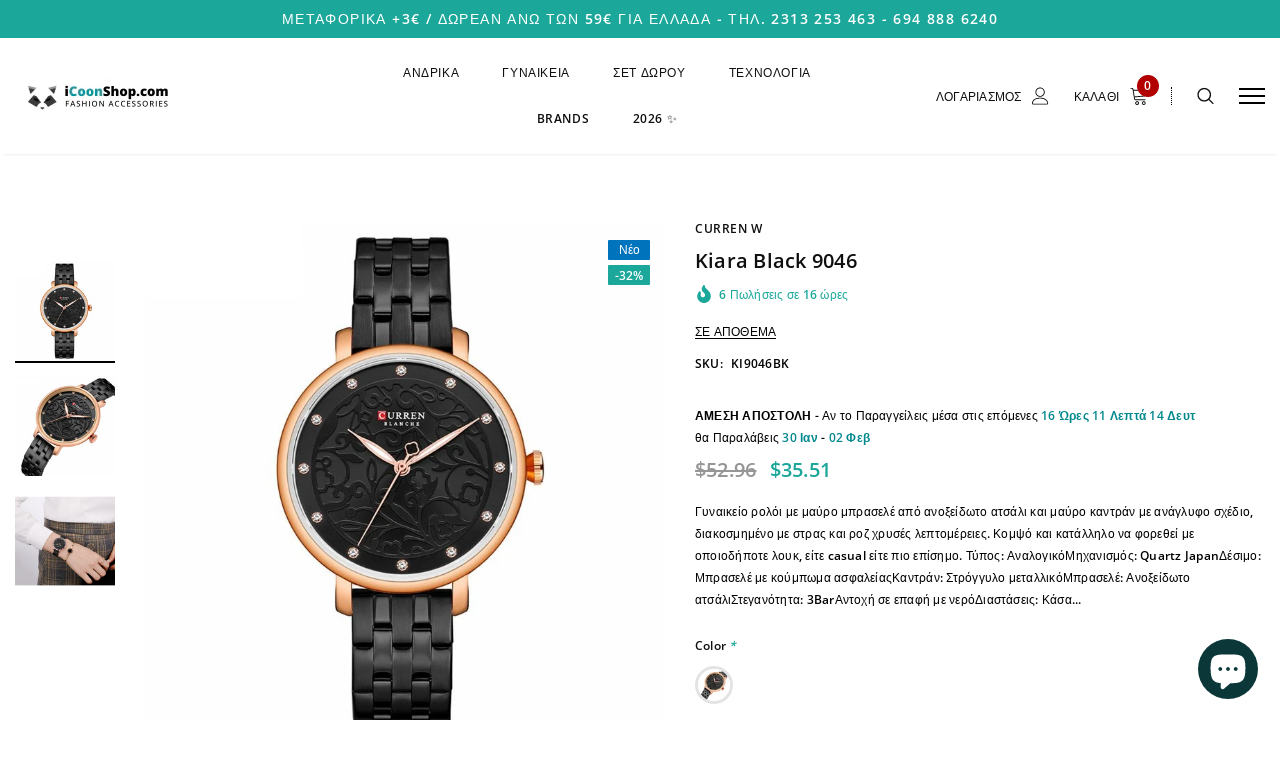

--- FILE ---
content_type: text/html; charset=utf-8
request_url: https://icoonshop.com/products/kiara-black-9046
body_size: 107994
content:
<!doctype html>
<!--[if lt IE 7]><html class="no-js lt-ie9 lt-ie8 lt-ie7" lang="en"> <![endif]-->
<!--[if IE 7]><html class="no-js lt-ie9 lt-ie8" lang="en"> <![endif]-->
<!--[if IE 8]><html class="no-js lt-ie9" lang="en"> <![endif]-->
<!--[if IE 9 ]><html class="ie9 no-js"> <![endif]-->
<!--[if (gt IE 9)|!(IE)]><!--> <html class="no-js"> <!--<![endif]-->



<head>

  <!-- Google Tag Manager -->
<script>(function(w,d,s,l,i){w[l]=w[l]||[];w[l].push({'gtm.start':
new Date().getTime(),event:'gtm.js'});var f=d.getElementsByTagName(s)[0],
j=d.createElement(s),dl=l!='dataLayer'?'&l='+l:'';j.async=true;j.src=
'https://www.googletagmanager.com/gtm.js?id='+i+dl;f.parentNode.insertBefore(j,f);
})(window,document,'script','dataLayer','GTM-N8JGGXV');</script>
<!-- End Google Tag Manager -->
 
<meta name="google-site-verification" content="WJ_LaFAQfHfE-P22NxemVh3VHXF-Pibk-EKK-TaXa54" />
  <!-- Basic page needs ================================================== -->
  <meta charset="utf-8">
  <meta http-equiv="X-UA-Compatible" content="IE=edge,chrome=1">

<script>
if(!window.jQuery){
    var jqueryScript = document.createElement('script');
    jqueryScript.setAttribute('src','https://ajax.googleapis.com/ajax/libs/jquery/3.6.0/jquery.min.js'); 
    document.head.appendChild(jqueryScript); 
}

__DL__jQueryinterval = setInterval(function(){
    // wait for jQuery to load & run script after jQuery has loaded
    if(window.jQuery){
        // search parameters
        getURLParams = function(name, url){
            if (!url) url = window.location.href;
            name = name.replace(/[\[\]]/g, "\\$&");
            var regex = new RegExp("[?&]" + name + "(=([^&#]*)|&|#|$)"),
            results = regex.exec(url);
            if (!results) return null;
            if (!results[2]) return '';
            return decodeURIComponent(results[2].replace(/\+/g, " "));
        };
        
        /**********************
        * DYNAMIC DEPENDENCIES
        ***********************/
        
        __DL__ = {
            dynamicCart: false,  // if cart is dynamic (meaning no refresh on cart add) set to true
            debug: false, // if true, console messages will be displayed
            cart: null,
            wishlist: null,
            removeCart: null
        };
        
        customBindings = {
            cartTriggers: [],
            viewCart: [],
            removeCartTrigger: [],
            cartVisableSelector: [],
            promoSubscriptionsSelectors: [],
            promoSuccess: [],
            ctaSelectors: [],
            newsletterSelectors: [],
            newsletterSuccess: [],
            searchPage: [],
            wishlistSelector: [],
            removeWishlist: [],
            wishlistPage: [],
            searchTermQuery: [getURLParams('q')], // replace var with correct query
        };
        
        /* DO NOT EDIT */
        defaultBindings = {
            cartTriggers: ['form[action="/cart/add"] [type="submit"],.add-to-cart,.cart-btn'],
            viewCart: ['form[action="/cart"],.my-cart,.trigger-cart,#mobileCart'],
            removeCartTrigger: ['[href*="/cart/change"]'],
            cartVisableSelector: ['.inlinecart.is-active,.inline-cart.is-active'],
            promoSubscriptionsSelectors: [],
            promoSuccess: [],
            ctaSelectors: [],
            newsletterSelectors: ['input.contact_email'],
            newsletterSuccess: ['.success_message'],
            searchPage: ['search'],
            wishlistSelector: [],
            removeWishlist: [],
            wishlistPage: []
        };
        
        // stitch bindings
        objectArray = customBindings;
        outputObject = __DL__;
        
        applyBindings = function(objectArray, outputObject){
            for (var x in objectArray) {  
                var key = x;
                var objs = objectArray[x]; 
                values = [];    
                if(objs.length > 0){    
                    values.push(objs);
                    if(key in outputObject){              
                        values.push(outputObject[key]); 
                        outputObject[key] = values.join(", "); 
                    }else{        
                        outputObject[key] = values.join(", ");
                    }   
                }  
            }
        };
        
        applyBindings(customBindings, __DL__);
        applyBindings(defaultBindings, __DL__);
        
        /**********************
        * PREREQUISITE LIBRARIES 
        ***********************/
        
        clearInterval(__DL__jQueryinterval);
        
        // jquery-cookies.js
        if(typeof $.cookie!==undefined){
            (function(a){if(typeof define==='function'&&define.amd){define(['jquery'],a)}else if(typeof exports==='object'){module.exports=a(require('jquery'))}else{a(jQuery)}}(function($){var g=/\+/g;function encode(s){return h.raw?s:encodeURIComponent(s)}function decode(s){return h.raw?s:decodeURIComponent(s)}function stringifyCookieValue(a){return encode(h.json?JSON.stringify(a):String(a))}function parseCookieValue(s){if(s.indexOf('"')===0){s=s.slice(1,-1).replace(/\\"/g,'"').replace(/\\\\/g,'\\')}try{s=decodeURIComponent(s.replace(g,' '));return h.json?JSON.parse(s):s}catch(e){}}function read(s,a){var b=h.raw?s:parseCookieValue(s);return $.isFunction(a)?a(b):b}var h=$.cookie=function(a,b,c){if(arguments.length>1&&!$.isFunction(b)){c=$.extend({},h.defaults,c);if(typeof c.expires==='number'){var d=c.expires,t=c.expires=new Date();t.setMilliseconds(t.getMilliseconds()+d*864e+5)}return(document.cookie=[encode(a),'=',stringifyCookieValue(b),c.expires?'; expires='+c.expires.toUTCString():'',c.path?'; path='+c.path:'',c.domain?'; domain='+c.domain:'',c.secure?'; secure':''].join(''))}var e=a?undefined:{},cookies=document.cookie?document.cookie.split('; '):[],i=0,l=cookies.length;for(;i<l;i++){var f=cookies[i].split('='),name=decode(f.shift()),cookie=f.join('=');if(a===name){e=read(cookie,b);break}if(!a&&(cookie=read(cookie))!==undefined){e[name]=cookie}}return e};h.defaults={};$.removeCookie=function(a,b){$.cookie(a,'',$.extend({},b,{expires:-1}));return!$.cookie(a)}}))}
        
        /**********************
        * Begin dataLayer Build 
        ***********************/
        
        window.dataLayer = window.dataLayer || [];  // init data layer if doesn't already exist

        var template = "product"; 
        
        /**
        * Landing Page Cookie
        * 1. Detect if user just landed on the site
        * 2. Only fires if Page Title matches website */
        
        $.cookie.raw = true;
        if ($.cookie('landingPage') === undefined || $.cookie('landingPage').length === 0) {
            var landingPage = true;
            $.cookie('landingPage', unescape);
            $.removeCookie('landingPage', {path: '/'});
            $.cookie('landingPage', 'landed', {path: '/'});
        } else {
            var landingPage = false;
            $.cookie('landingPage', unescape);
            $.removeCookie('landingPage', {path: '/'});
            $.cookie('landingPage', 'refresh', {path: '/'});
        }
        if (__DL__.debug) {
            console.log('Landing Page: ' + landingPage);
        }
        
        /** 
        * Log State Cookie */
        
        
        var isLoggedIn = false;
        
        if (!isLoggedIn) {
            $.cookie('logState', unescape);
            $.removeCookie('logState', {path: '/'});
            $.cookie('logState', 'loggedOut', {path: '/'});
        } else {
            if ($.cookie('logState') === 'loggedOut' || $.cookie('logState') === undefined) {
                $.cookie('logState', unescape);
                $.removeCookie('logState', {path: '/'});
                $.cookie('logState', 'firstLog', {path: '/'});
            } else if ($.cookie('logState') === 'firstLog') {
                $.cookie('logState', unescape);
                $.removeCookie('logState', {path: '/'});
                $.cookie('logState', 'refresh', {path: '/'});
            }
        }
        
        if ($.cookie('logState') === 'firstLog') {
            var firstLog = true;
        } else {
            var firstLog = false;
        }
        
        /**********************
        * DATALAYER SECTIONS 
        ***********************/
        
        /**
        * DATALAYER: Landing Page
        * Fires any time a user first lands on the site. */
        
        if ($.cookie('landingPage') === 'landed') {
            dataLayer.push({
                'pageType': 'Landing',
                'event': 'first_time_visitor'
            });
        }
        
        /** 
        * DATALAYER: Log State
        * 1. Determine if user is logged in or not.
        * 2. Return User specific data. */
        
        var logState = {
            
            
            'logState' : "Logged Out",
            
            
            'firstLog'      : firstLog,
            'customerEmail' : null,
            'timestamp'     : Date().replace(/\(.*?\)/g,''),  
            
            'customerType'       : 'New',
            'customerTypeNumber' :'1', 
            
            'shippingInfo' : {
                'fullName'  : null,
                'firstName' : null,
                'lastName'  : null,
                'address1'  : null,
                'address2'  : null,
                'street'    : null,
                'city'      : null,
                'province'  : null,
                'zip'       : null,
                'country'   : null,
                'phone'     : null,
            },
            'billingInfo' : {
                'fullName'  : null,
                'firstName' : null,
                'lastName'  : null,
                'address1'  : null,
                'address2'  : null,
                'street'    : null,
                'city'      : null,
                'province'  : null,
                'zip'       : null,
                'country'   : null,
                'phone'     : null,
            },
            'checkoutEmail' : null,
            'currency'      : "EUR",
            'pageType'      : 'Log State',
            'event'         : 'logState'
        }
        dataLayer.push(logState);

        /** 
        * DATALAYER: Homepage */
        
        if(document.location.pathname == "/"){
            dataLayer.push({
                'pageType' : 'Homepage',
                'event'    : 'homepage',
                logState
            });
        }
      
        /** 
        * DATALAYER: 404 Pages
        * Fire on 404 Pages */
      	

        /** 
        * DATALAYER: Blog Articles
        * Fire on Blog Article Pages */
        
        
        /** DATALAYER: Product List Page (Collections, Category)
        * Fire on all product listing pages. */
        
            
        /** DATALAYER: Product Page
        * Fire on all Product View pages. */
          
            var ecommerce = {
                'items': [{
                    'item_id'        : 6700624281713,  
                    'item_variant'    : null,             
                    'item_name'      : "Kiara Black 9046",
                    'price'           : "29.90",
                    'item_brand'      : "Curren W",
                    'item_category'   : "Ρολόγια",
                    'item_list_name'  : null,
                    'description'     : "Γυναικείο ρολόι με μαύρο μπρασελέ από ανοξείδωτο ατσάλι και μαύρο καντράν με ανάγλυφο σχέδιο, διακοσμημένο με στρας και ροζ χρυσές λεπτομέρειες.Κομψό και κατάλληλο να φορεθεί με οποιοδήποτε λουκ, είτε casual είτε πιο επίσημο.Τύπος: ΑναλογικόΜηχανισμός: Quartz JapanΔέσιμο: Μπρασελέ με κούμπωμα ασφαλείαςΚαντράν: Στρόγγυλο μεταλλικόΜπρασελέ: Ανοξείδωτο ατσάλιΣτεγανότητα: 3BarΑντοχή σε επαφή με νερόΔιαστάσεις: Κάσα διαμέτρου 3,5εκ και πάχους 0,8εκ. Μπρασελέ μήκους 22εκ (ρυθμιζόμενο) και πλάτους 1,4εκ. ",
                    'imageURL'        : 'https://icoonshop.com/cdn/shop/products/dc672e9c-9a52-4ae0-87e1-d54456c04955_9c0e6296-8fdf-4a55-9e87-6a393298b75a_grande.jpg?v=1678190237', 
                    'productURL'      : '/products/kiara-black-9046'
                }]
            };               
            dataLayer.push({
                'pageType' : 'Product',
                'event'    : 'view_item',
            	 ecommerce
            	});

            $(__DL__.cartTriggers).click(function(){
				dataLayer.push({                    
                    'event'    : 'add_to_cart',
                    ecommerce
               	});                  
            });              
  		
      
        /** DATALAYER: Cart View
        * Fire anytime a user views their cart (non-dynamic) */               
        
                
        /** DATALAYER: Checkout on Shopify Plus **/
        if(Shopify.Checkout){
            var ecommerce = {
                'transaction_id': 'null',
                'affiliation': "iCoonShop",
                'value': "",
                'tax': "",
                'shipping': "",
                'subtotal': "",
                'currency': null,
                
                'email': null,
                'items':[],
                };
            if(Shopify.Checkout.step){ 
                if(Shopify.Checkout.step.length > 0){
                    if (Shopify.Checkout.step === 'contact_information'){
                        dataLayer.push({
                            'event'    :'begin_checkout',
                            'pageType' :'Customer Information',
                            'step': 1,
                        	ecommerce
                        });
                    }else if (Shopify.Checkout.step === 'shipping_method'){
                        dataLayer.push({
                            'event'    :'add_shipping_info',
                            'pageType' :'Shipping Information',
                            ecommerce
                        });
                    }else if( Shopify.Checkout.step === "payment_method" ){
                        dataLayer.push({
                            'event'    :'add_payment_info',
                            'pageType' :'Add Payment Info',
                        	ecommerce
                        });
                    }
                }
                            
                /** DATALAYER: Transaction */
                if(Shopify.Checkout.page == "thank_you"){
                    dataLayer.push({
                    'pageType' :'Transaction',
                    'event'    :'purchase',
                    transactionData
                    });
                }               
            }
        }
              
	    /** DOM Ready **/	
        $(document).ready(function() {

            /** DATALAYER: Search Results */
            var searchPage = new RegExp(__DL__.searchPage, "g");
            if(document.location.pathname.match(searchPage)){
                var ecommerce = {
                    items :[],
                };
                dataLayer.push({
                    'pageType'   : "Search",
                    'search_term' : __DL__.searchTermQuery,                                       
                    'event'      : "search",
                    'item_list_name'  : null,
                    ecommerce
                });    
            }
            
            /** DATALAYER: Remove From Cart **/
            

            /** Google Tag Manager **/
            (function(w,d,s,l,i){w[l]=w[l]||[];w[l].push({'gtm.start':
            new Date().getTime(),event:'gtm.js'});var f=d.getElementsByTagName(s)[0],
            j=d.createElement(s),dl=l!='dataLayer'?'&l='+l:'';j.async=true;j.src=
            'https://www.googletagmanager.com/gtm.js?id='+i+dl;f.parentNode.insertBefore(j,f);
            })(window,document,'script','dataLayer','GTM-PF6G5TN');

        }); // document ready
    }
}, 500);
</script>

  
  <!-- Title and description ================================================== -->
  <title>
  Ρολόι Γυναικείο Kiara Black 9046 &ndash; iCoonShop
  </title>

  
    <meta name="description" content="Γυναικείο ρολόι με μαύρο μπρασελέ από ανοξείδωτο ατσάλι και μαύρο καντράν με ανάγλυφο σχέδιο, διακοσμημένο με στρας και ροζ χρυσές λεπτομέρειες. Κομψό και κατάλληλο να φορεθεί με οποιοδήποτε λουκ, είτε casual είτε πιο επίσημο. Τύπος: ΑναλογικόΜηχανισμός: Quartz JapanΔέσιμο: Μπρασελέ με κούμπωμα ασφαλείαςΚαντράν: Στρόγγ">
  

  <!-- Product meta ================================================== -->
  


  <meta property="og:type" content="product">
  <meta property="og:title" content="Kiara Black 9046">
  
  <meta property="og:image" content="http://icoonshop.com/cdn/shop/products/dc672e9c-9a52-4ae0-87e1-d54456c04955_9c0e6296-8fdf-4a55-9e87-6a393298b75a_grande.jpg?v=1678190237">
  <meta property="og:image:secure_url" content="https://icoonshop.com/cdn/shop/products/dc672e9c-9a52-4ae0-87e1-d54456c04955_9c0e6296-8fdf-4a55-9e87-6a393298b75a_grande.jpg?v=1678190237">
  
  <meta property="og:image" content="http://icoonshop.com/cdn/shop/products/332ad7f3-9e97-46e4-8593-40f747f7075c_grande.jpg?v=1678190237">
  <meta property="og:image:secure_url" content="https://icoonshop.com/cdn/shop/products/332ad7f3-9e97-46e4-8593-40f747f7075c_grande.jpg?v=1678190237">
  
  <meta property="og:image" content="http://icoonshop.com/cdn/shop/products/d9f3aea9-bbee-44f1-842d-4236839ed701_grande.jpg?v=1678190237">
  <meta property="og:image:secure_url" content="https://icoonshop.com/cdn/shop/products/d9f3aea9-bbee-44f1-842d-4236839ed701_grande.jpg?v=1678190237">
  
  <meta property="og:price:amount" content="29.90">
  <meta property="og:price:currency" content="EUR">


  <meta property="og:description" content="Γυναικείο ρολόι με μαύρο μπρασελέ από ανοξείδωτο ατσάλι και μαύρο καντράν με ανάγλυφο σχέδιο, διακοσμημένο με στρας και ροζ χρυσές λεπτομέρειες. Κομψό και κατάλληλο να φορεθεί με οποιοδήποτε λουκ, είτε casual είτε πιο επίσημο. Τύπος: ΑναλογικόΜηχανισμός: Quartz JapanΔέσιμο: Μπρασελέ με κούμπωμα ασφαλείαςΚαντράν: Στρόγγ">


  <meta property="og:url" content="https://icoonshop.com/products/kiara-black-9046">
  <meta property="og:site_name" content="iCoonShop">
  <!-- /snippets/twitter-card.liquid -->





  <meta name="twitter:card" content="product">
  <meta name="twitter:title" content="Kiara Black 9046">
  <meta name="twitter:description" content="Γυναικείο ρολόι με μαύρο μπρασελέ από ανοξείδωτο ατσάλι και μαύρο καντράν με ανάγλυφο σχέδιο, διακοσμημένο με στρας και ροζ χρυσές λεπτομέρειες.
Κομψό και κατάλληλο να φορεθεί με οποιοδήποτε λουκ, είτε casual είτε πιο επίσημο.
Τύπος: ΑναλογικόΜηχανισμός: Quartz JapanΔέσιμο: Μπρασελέ με κούμπωμα ασφαλείαςΚαντράν: Στρόγγυλο μεταλλικόΜπρασελέ: Ανοξείδωτο ατσάλιΣτεγανότητα: 3BarΑντοχή σε επαφή με νερόΔιαστάσεις: Κάσα διαμέτρου 3,5εκ και πάχους 0,8εκ. Μπρασελέ μήκους 22εκ (ρυθμιζόμενο) και πλάτους 1,4εκ.
 ">
  <meta name="twitter:image" content="https://icoonshop.com/cdn/shop/products/dc672e9c-9a52-4ae0-87e1-d54456c04955_9c0e6296-8fdf-4a55-9e87-6a393298b75a_medium.jpg?v=1678190237">
  <meta name="twitter:image:width" content="240">
  <meta name="twitter:image:height" content="240">
  <meta name="twitter:label1" content="Price">
  <meta name="twitter:data1" content="€29.90 EUR">
  
  <meta name="twitter:label2" content="Brand">
  <meta name="twitter:data2" content="Curren W">
  



  <!-- Helpers ================================================== -->
  <link rel="canonical" href="https://icoonshop.com/products/kiara-black-9046">
  <meta name="viewport" content="width=device-width, initial-scale=1, maximum-scale=1, user-scalable=0, minimal-ui">
  
  <!-- Favicon -->
  
  <link rel="shortcut icon" href="//icoonshop.com/cdn/shop/files/iCoinn_Titlos_297182bc-5179-49fe-a3c2-94a67d4580fb_32x32.png?v=1619884157" type="image/png">
  
 
   <!-- fonts -->
  
  
  <!-- Styles -->
  <link href="//icoonshop.com/cdn/shop/t/9/assets/vendor.min.css?v=44231608138933591201615050769" rel="stylesheet" type="text/css" media="all" />
<link href="//icoonshop.com/cdn/shop/t/9/assets/theme-styles.scss.css?v=174580454111500961021762457558" rel="stylesheet" type="text/css" media="all" />
<link href="//icoonshop.com/cdn/shop/t/9/assets/theme-styles-responsive.scss.css?v=5055017455138763711736699897" rel="stylesheet" type="text/css" media="all" />
  
   <!-- Scripts -->
  <script src="//icoonshop.com/cdn/shop/t/9/assets/jquery.min.js?v=56888366816115934351615050763" type="text/javascript"></script>
<script src="//icoonshop.com/cdn/shop/t/9/assets/jquery-cookie.min.js?v=72365755745404048181615050761" type="text/javascript"></script>
<script src="//icoonshop.com/cdn/shop/t/9/assets/lazysizes.js?v=84414966064882348651615050764" type="text/javascript"></script>

<script>


  document.documentElement.className = document.documentElement.className.replace('no-js', 'js');
  window.ajax_cart = "normal";
  window.money_format = "<span class=money>€{{amount}}</span>";
  window.shop_currency = "EUR";
  window.show_multiple_currencies = false;
  window.use_color_swatch = true;
  window.color_swatch_style = "variant";
  window.enable_sidebar_multiple_choice = false;
  window.file_url = "//icoonshop.com/cdn/shop/files/?v=10272";
  window.asset_url = "";
  window.free_shipping_color1 = "#f44336";  
  window.free_shipping_color2 = "#ff9800";
  window.free_shipping_color3 = "#69c69c";
  window.router = "";
  window.countdown_time = "2020-12-25 22:11:00";
  window.option_ptoduct1 = "size";
  window.option_ptoduct2 = "color";
  window.option_ptoduct3 = "option 3";
  
  window.inventory_text = {
      in_stock: "Σε Απόθεμα",
      many_in_stock: "Translation missing: el.products.product.many_in_stock",
      out_of_stock: "Εξαντλήθηκε",
      add_to_cart: "Προσθήκη στο Καλάθι",
      add_all_to_cart: "Translation missing: el.products.product.add_all_to_cart",
      sold_out: "Εξαντλήθηκε",
      select_options : "Επιλογές",
      unavailable: "Μη Διαθέσιμο",
      remove: "Αφαίρεση",
      pre_order: "Προπαραγγελία",
      no_more_product: "Δεν υπάρχουν άλλα προιόντα",
      show_options: "Translation missing: el.products.product.show_options",
      hide_options: "Translation missing: el.products.product.hide_options",
      adding : "Translation missing: el.products.product.adding",
      thank_you : "Translation missing: el.products.product.thank_you",
      add_more : "Translation missing: el.products.product.add_more",
      cart_feedback : "Translation missing: el.products.product.cart_feedback",
      add_wishlist : "Προσθήκη στην Λίστα Επιθυμιών",
      remove_wishlist : "Αφαίρεση από την Λίστα Επιθυμιών",
      add_compare : "Προσθήκη στην σύγκριση",
      remove_compare : "Αφαίρεση από την Σύγκριση",
      message_compare : "Θα πρέπει να επιλέξεις τουλάχιστον δύο προϊόντα για σύγκριση!",
      previous: "Προηγούμενο",
      next: "Επόμενο"
  };

  window.multi_lang = false;
  window.infinity_scroll_feature = false;
  window.newsletter_popup = false;

  /* Free Shipping Message */
  window.free_shipping_price = 59;
 
  window.free_shipping_text = {
    free_shipping_message_1: "Έχεις Δωρεάν Μεταφορικά!",
    free_shipping_message_2:"Χρειάζεσαι ακόμα",
    free_shipping_message_3: "για δωρεάν αποστολή!",
    free_shipping_1: "Δωρεάν",
    free_shipping_2: "TBD",

  };

  window.custom_engraving_price = 3000;

</script>


  <!-- Header hook for plugins ================================ -->
  <script>window.performance && window.performance.mark && window.performance.mark('shopify.content_for_header.start');</script><meta name="google-site-verification" content="xZ2ANqD7MQZV9qtcjOBCT5gLfeWJib09-ZWr2ukG2YA">
<meta name="google-site-verification" content="ZGJoLNkdZKvMJ2-SjssvPGRq8EMD2NkWFF430WV6eKU">
<meta name="facebook-domain-verification" content="gypaww0pq8n1k8ns42sk4exh806cyd">
<meta id="shopify-digital-wallet" name="shopify-digital-wallet" content="/3227877489/digital_wallets/dialog">
<link rel="alternate" hreflang="x-default" href="https://icoonshop.com/products/kiara-black-9046">
<link rel="alternate" hreflang="el" href="https://icoonshop.com/products/kiara-black-9046">
<link rel="alternate" hreflang="bg" href="https://icoonshop.com/bg/products/kiara-black-9046">
<link rel="alternate" type="application/json+oembed" href="https://icoonshop.com/products/kiara-black-9046.oembed">
<script async="async" src="/checkouts/internal/preloads.js?locale=el-GR"></script>
<script id="shopify-features" type="application/json">{"accessToken":"281258398a6c942fa7395e2c89ff103d","betas":["rich-media-storefront-analytics"],"domain":"icoonshop.com","predictiveSearch":true,"shopId":3227877489,"locale":"el"}</script>
<script>var Shopify = Shopify || {};
Shopify.shop = "icoon.myshopify.com";
Shopify.locale = "el";
Shopify.currency = {"active":"EUR","rate":"1.0"};
Shopify.country = "GR";
Shopify.theme = {"name":"Luxwatches-ClassicTheme","id":120145281137,"schema_name":"Luxwatches","schema_version":"3.0.0","theme_store_id":null,"role":"main"};
Shopify.theme.handle = "null";
Shopify.theme.style = {"id":null,"handle":null};
Shopify.cdnHost = "icoonshop.com/cdn";
Shopify.routes = Shopify.routes || {};
Shopify.routes.root = "/";</script>
<script type="module">!function(o){(o.Shopify=o.Shopify||{}).modules=!0}(window);</script>
<script>!function(o){function n(){var o=[];function n(){o.push(Array.prototype.slice.apply(arguments))}return n.q=o,n}var t=o.Shopify=o.Shopify||{};t.loadFeatures=n(),t.autoloadFeatures=n()}(window);</script>
<script id="shop-js-analytics" type="application/json">{"pageType":"product"}</script>
<script defer="defer" async type="module" src="//icoonshop.com/cdn/shopifycloud/shop-js/modules/v2/client.init-shop-cart-sync_Bw36YUwo.el.esm.js"></script>
<script defer="defer" async type="module" src="//icoonshop.com/cdn/shopifycloud/shop-js/modules/v2/chunk.common_VHwNsfhf.esm.js"></script>
<script defer="defer" async type="module" src="//icoonshop.com/cdn/shopifycloud/shop-js/modules/v2/chunk.modal_CHLq3K0e.esm.js"></script>
<script type="module">
  await import("//icoonshop.com/cdn/shopifycloud/shop-js/modules/v2/client.init-shop-cart-sync_Bw36YUwo.el.esm.js");
await import("//icoonshop.com/cdn/shopifycloud/shop-js/modules/v2/chunk.common_VHwNsfhf.esm.js");
await import("//icoonshop.com/cdn/shopifycloud/shop-js/modules/v2/chunk.modal_CHLq3K0e.esm.js");

  window.Shopify.SignInWithShop?.initShopCartSync?.({"fedCMEnabled":true,"windoidEnabled":true});

</script>
<script>(function() {
  var isLoaded = false;
  function asyncLoad() {
    if (isLoaded) return;
    isLoaded = true;
    var urls = ["https:\/\/assets.loopclub.io\/recommendations\/storefront\/js\/personalized-recommendations-v1.js?shop=icoon.myshopify.com","https:\/\/cdn.shopify.com\/s\/files\/1\/0449\/2568\/1820\/t\/4\/assets\/booster_currency.js?v=1624978055\u0026shop=icoon.myshopify.com","https:\/\/cdn.shopify.com\/s\/files\/1\/0449\/2568\/1820\/t\/4\/assets\/booster_currency.js?v=1624978055\u0026shop=icoon.myshopify.com","https:\/\/d1639lhkj5l89m.cloudfront.net\/js\/storefront\/uppromote.js?shop=icoon.myshopify.com"];
    for (var i = 0; i < urls.length; i++) {
      var s = document.createElement('script');
      s.type = 'text/javascript';
      s.async = true;
      s.src = urls[i];
      var x = document.getElementsByTagName('script')[0];
      x.parentNode.insertBefore(s, x);
    }
  };
  if(window.attachEvent) {
    window.attachEvent('onload', asyncLoad);
  } else {
    window.addEventListener('load', asyncLoad, false);
  }
})();</script>
<script id="__st">var __st={"a":3227877489,"offset":7200,"reqid":"a3b9fec1-41ea-4aa6-9470-b598bced8ff3-1769615312","pageurl":"icoonshop.com\/products\/kiara-black-9046","u":"e47f1d41f6c5","p":"product","rtyp":"product","rid":6700624281713};</script>
<script>window.ShopifyPaypalV4VisibilityTracking = true;</script>
<script id="captcha-bootstrap">!function(){'use strict';const t='contact',e='account',n='new_comment',o=[[t,t],['blogs',n],['comments',n],[t,'customer']],c=[[e,'customer_login'],[e,'guest_login'],[e,'recover_customer_password'],[e,'create_customer']],r=t=>t.map((([t,e])=>`form[action*='/${t}']:not([data-nocaptcha='true']) input[name='form_type'][value='${e}']`)).join(','),a=t=>()=>t?[...document.querySelectorAll(t)].map((t=>t.form)):[];function s(){const t=[...o],e=r(t);return a(e)}const i='password',u='form_key',d=['recaptcha-v3-token','g-recaptcha-response','h-captcha-response',i],f=()=>{try{return window.sessionStorage}catch{return}},m='__shopify_v',_=t=>t.elements[u];function p(t,e,n=!1){try{const o=window.sessionStorage,c=JSON.parse(o.getItem(e)),{data:r}=function(t){const{data:e,action:n}=t;return t[m]||n?{data:e,action:n}:{data:t,action:n}}(c);for(const[e,n]of Object.entries(r))t.elements[e]&&(t.elements[e].value=n);n&&o.removeItem(e)}catch(o){console.error('form repopulation failed',{error:o})}}const l='form_type',E='cptcha';function T(t){t.dataset[E]=!0}const w=window,h=w.document,L='Shopify',v='ce_forms',y='captcha';let A=!1;((t,e)=>{const n=(g='f06e6c50-85a8-45c8-87d0-21a2b65856fe',I='https://cdn.shopify.com/shopifycloud/storefront-forms-hcaptcha/ce_storefront_forms_captcha_hcaptcha.v1.5.2.iife.js',D={infoText:'Προστατεύεται με το hCaptcha',privacyText:'Απόρρητο',termsText:'Όροι'},(t,e,n)=>{const o=w[L][v],c=o.bindForm;if(c)return c(t,g,e,D).then(n);var r;o.q.push([[t,g,e,D],n]),r=I,A||(h.body.append(Object.assign(h.createElement('script'),{id:'captcha-provider',async:!0,src:r})),A=!0)});var g,I,D;w[L]=w[L]||{},w[L][v]=w[L][v]||{},w[L][v].q=[],w[L][y]=w[L][y]||{},w[L][y].protect=function(t,e){n(t,void 0,e),T(t)},Object.freeze(w[L][y]),function(t,e,n,w,h,L){const[v,y,A,g]=function(t,e,n){const i=e?o:[],u=t?c:[],d=[...i,...u],f=r(d),m=r(i),_=r(d.filter((([t,e])=>n.includes(e))));return[a(f),a(m),a(_),s()]}(w,h,L),I=t=>{const e=t.target;return e instanceof HTMLFormElement?e:e&&e.form},D=t=>v().includes(t);t.addEventListener('submit',(t=>{const e=I(t);if(!e)return;const n=D(e)&&!e.dataset.hcaptchaBound&&!e.dataset.recaptchaBound,o=_(e),c=g().includes(e)&&(!o||!o.value);(n||c)&&t.preventDefault(),c&&!n&&(function(t){try{if(!f())return;!function(t){const e=f();if(!e)return;const n=_(t);if(!n)return;const o=n.value;o&&e.removeItem(o)}(t);const e=Array.from(Array(32),(()=>Math.random().toString(36)[2])).join('');!function(t,e){_(t)||t.append(Object.assign(document.createElement('input'),{type:'hidden',name:u})),t.elements[u].value=e}(t,e),function(t,e){const n=f();if(!n)return;const o=[...t.querySelectorAll(`input[type='${i}']`)].map((({name:t})=>t)),c=[...d,...o],r={};for(const[a,s]of new FormData(t).entries())c.includes(a)||(r[a]=s);n.setItem(e,JSON.stringify({[m]:1,action:t.action,data:r}))}(t,e)}catch(e){console.error('failed to persist form',e)}}(e),e.submit())}));const S=(t,e)=>{t&&!t.dataset[E]&&(n(t,e.some((e=>e===t))),T(t))};for(const o of['focusin','change'])t.addEventListener(o,(t=>{const e=I(t);D(e)&&S(e,y())}));const B=e.get('form_key'),M=e.get(l),P=B&&M;t.addEventListener('DOMContentLoaded',(()=>{const t=y();if(P)for(const e of t)e.elements[l].value===M&&p(e,B);[...new Set([...A(),...v().filter((t=>'true'===t.dataset.shopifyCaptcha))])].forEach((e=>S(e,t)))}))}(h,new URLSearchParams(w.location.search),n,t,e,['guest_login'])})(!0,!0)}();</script>
<script integrity="sha256-4kQ18oKyAcykRKYeNunJcIwy7WH5gtpwJnB7kiuLZ1E=" data-source-attribution="shopify.loadfeatures" defer="defer" src="//icoonshop.com/cdn/shopifycloud/storefront/assets/storefront/load_feature-a0a9edcb.js" crossorigin="anonymous"></script>
<script data-source-attribution="shopify.dynamic_checkout.dynamic.init">var Shopify=Shopify||{};Shopify.PaymentButton=Shopify.PaymentButton||{isStorefrontPortableWallets:!0,init:function(){window.Shopify.PaymentButton.init=function(){};var t=document.createElement("script");t.src="https://icoonshop.com/cdn/shopifycloud/portable-wallets/latest/portable-wallets.el.js",t.type="module",document.head.appendChild(t)}};
</script>
<script data-source-attribution="shopify.dynamic_checkout.buyer_consent">
  function portableWalletsHideBuyerConsent(e){var t=document.getElementById("shopify-buyer-consent"),n=document.getElementById("shopify-subscription-policy-button");t&&n&&(t.classList.add("hidden"),t.setAttribute("aria-hidden","true"),n.removeEventListener("click",e))}function portableWalletsShowBuyerConsent(e){var t=document.getElementById("shopify-buyer-consent"),n=document.getElementById("shopify-subscription-policy-button");t&&n&&(t.classList.remove("hidden"),t.removeAttribute("aria-hidden"),n.addEventListener("click",e))}window.Shopify?.PaymentButton&&(window.Shopify.PaymentButton.hideBuyerConsent=portableWalletsHideBuyerConsent,window.Shopify.PaymentButton.showBuyerConsent=portableWalletsShowBuyerConsent);
</script>
<script>
  function portableWalletsCleanup(e){e&&e.src&&console.error("Failed to load portable wallets script "+e.src);var t=document.querySelectorAll("shopify-accelerated-checkout .shopify-payment-button__skeleton, shopify-accelerated-checkout-cart .wallet-cart-button__skeleton"),e=document.getElementById("shopify-buyer-consent");for(let e=0;e<t.length;e++)t[e].remove();e&&e.remove()}function portableWalletsNotLoadedAsModule(e){e instanceof ErrorEvent&&"string"==typeof e.message&&e.message.includes("import.meta")&&"string"==typeof e.filename&&e.filename.includes("portable-wallets")&&(window.removeEventListener("error",portableWalletsNotLoadedAsModule),window.Shopify.PaymentButton.failedToLoad=e,"loading"===document.readyState?document.addEventListener("DOMContentLoaded",window.Shopify.PaymentButton.init):window.Shopify.PaymentButton.init())}window.addEventListener("error",portableWalletsNotLoadedAsModule);
</script>

<script type="module" src="https://icoonshop.com/cdn/shopifycloud/portable-wallets/latest/portable-wallets.el.js" onError="portableWalletsCleanup(this)" crossorigin="anonymous"></script>
<script nomodule>
  document.addEventListener("DOMContentLoaded", portableWalletsCleanup);
</script>

<link id="shopify-accelerated-checkout-styles" rel="stylesheet" media="screen" href="https://icoonshop.com/cdn/shopifycloud/portable-wallets/latest/accelerated-checkout-backwards-compat.css" crossorigin="anonymous">
<style id="shopify-accelerated-checkout-cart">
        #shopify-buyer-consent {
  margin-top: 1em;
  display: inline-block;
  width: 100%;
}

#shopify-buyer-consent.hidden {
  display: none;
}

#shopify-subscription-policy-button {
  background: none;
  border: none;
  padding: 0;
  text-decoration: underline;
  font-size: inherit;
  cursor: pointer;
}

#shopify-subscription-policy-button::before {
  box-shadow: none;
}

      </style>

<script>window.performance && window.performance.mark && window.performance.mark('shopify.content_for_header.end');</script>

  <!--[if lt IE 9]>
  <script src="//html5shiv.googlecode.com/svn/trunk/html5.js" type="text/javascript"></script>
  <![endif]-->

  
  
  

  <script>
    Shopify.productOptionsMap = {};
    Shopify.quickViewOptionsMap = {};

    Shopify.updateOptionsInSelector = function(selectorIndex, wrapperSlt) {
        Shopify.optionsMap = wrapperSlt === '.product' ? Shopify.productOptionsMap : Shopify.quickViewOptionsMap;

        switch (selectorIndex) {
            case 0:
                var key = 'root';
                var selector = $(wrapperSlt + ' .single-option-selector:eq(0)');
                break;
            case 1:
                var key = $(wrapperSlt + ' .single-option-selector:eq(0)').val();
                var selector = $(wrapperSlt + ' .single-option-selector:eq(1)');
                break;
            case 2:
                var key = $(wrapperSlt + ' .single-option-selector:eq(0)').val();
                key += ' / ' + $(wrapperSlt + ' .single-option-selector:eq(1)').val();
                var selector = $(wrapperSlt + ' .single-option-selector:eq(2)');
        }

        var initialValue = selector.val();

        selector.empty();

        var availableOptions = Shopify.optionsMap[key];

        if (availableOptions && availableOptions.length) {
            for (var i = 0; i < availableOptions.length; i++) {
                var option = availableOptions[i];

                var newOption = $('<option></option>').val(option).html(option);

                selector.append(newOption);
            }

            $(wrapperSlt + ' .swatch[data-option-index="' + selectorIndex + '"] .swatch-element').each(function() {
                if ($.inArray($(this).attr('data-value'), availableOptions) !== -1) {
                    $(this).removeClass('soldout').find(':radio').removeAttr('disabled', 'disabled').removeAttr('checked');
                }
                else {
                    $(this).addClass('soldout').find(':radio').removeAttr('checked').attr('disabled', 'disabled');
                }
            });

            if ($.inArray(initialValue, availableOptions) !== -1) {
                selector.val(initialValue);
            }

            selector.trigger('change');
        };
    };

    Shopify.linkOptionSelectors = function(product, wrapperSlt) {
        // Building our mapping object.
        Shopify.optionsMap = wrapperSlt === '.product' ? Shopify.productOptionsMap : Shopify.quickViewOptionsMap;

        for (var i = 0; i < product.variants.length; i++) {
            var variant = product.variants[i];

            if (variant.available) {
                // Gathering values for the 1st drop-down.
                Shopify.optionsMap['root'] = Shopify.optionsMap['root'] || [];

                Shopify.optionsMap['root'].push(variant.option1);
                Shopify.optionsMap['root'] = Shopify.uniq(Shopify.optionsMap['root']);

                // Gathering values for the 2nd drop-down.
                if (product.options.length > 1) {
                var key = variant.option1;
                    Shopify.optionsMap[key] = Shopify.optionsMap[key] || [];
                    Shopify.optionsMap[key].push(variant.option2);
                    Shopify.optionsMap[key] = Shopify.uniq(Shopify.optionsMap[key]);
                }

                // Gathering values for the 3rd drop-down.
                if (product.options.length === 3) {
                    var key = variant.option1 + ' / ' + variant.option2;
                    Shopify.optionsMap[key] = Shopify.optionsMap[key] || [];
                    Shopify.optionsMap[key].push(variant.option3);
                    Shopify.optionsMap[key] = Shopify.uniq(Shopify.optionsMap[key]);
                }
            }
        };

        // Update options right away.
        Shopify.updateOptionsInSelector(0, wrapperSlt);

        if (product.options.length > 1) Shopify.updateOptionsInSelector(1, wrapperSlt);
        if (product.options.length === 3) Shopify.updateOptionsInSelector(2, wrapperSlt);

        // When there is an update in the first dropdown.
        $(wrapperSlt + " .single-option-selector:eq(0)").change(function() {
            Shopify.updateOptionsInSelector(1, wrapperSlt);
            if (product.options.length === 3) Shopify.updateOptionsInSelector(2, wrapperSlt);
            return true;
        });

        // When there is an update in the second dropdown.
        $(wrapperSlt + " .single-option-selector:eq(1)").change(function() {
            if (product.options.length === 3) Shopify.updateOptionsInSelector(2, wrapperSlt);
            return true;
        });
    };
</script>
 
<!-- "snippets/pagefly-header.liquid" was not rendered, the associated app was uninstalled -->
  
<!-- Start of Judge.me Core -->
<link rel="dns-prefetch" href="https://cdn.judge.me/">
<script data-cfasync='false' class='jdgm-settings-script'>window.jdgmSettings={"pagination":5,"disable_web_reviews":false,"badge_no_review_text":"Καμία κριτική","badge_n_reviews_text":"{{ n }} κριτική/κριτικές","hide_badge_preview_if_no_reviews":true,"badge_hide_text":false,"enforce_center_preview_badge":false,"widget_title":"Κριτικές Πελατών","widget_open_form_text":"Γράψτε μια κριτική","widget_close_form_text":"Ακύρωση κριτικής","widget_refresh_page_text":"Ανανέωση σελίδας","widget_summary_text":"Βάσει {{ number_of_reviews }} κριτικής/κριτικών","widget_no_review_text":"Γίνετε ο πρώτος που θα γράψει μια κριτική","widget_name_field_text":"Όνομα εμφάνισης","widget_verified_name_field_text":"Επαληθευμένο Όνομα (δημόσιο)","widget_name_placeholder_text":"Όνομα εμφάνισης","widget_required_field_error_text":"Αυτό το πεδίο είναι υποχρεωτικό.","widget_email_field_text":"Διεύθυνση email","widget_verified_email_field_text":"Επαληθευμένο Email (ιδιωτικό, δεν μπορεί να τροποποιηθεί)","widget_email_placeholder_text":"Η διεύθυνση email σας","widget_email_field_error_text":"Παρακαλούμε εισάγετε μια έγκυρη διεύθυνση email.","widget_rating_field_text":"Βαθμολογία","widget_review_title_field_text":"Τίτλος Κριτικής","widget_review_title_placeholder_text":"Δώστε έναν τίτλο στην κριτική σας","widget_review_body_field_text":"Περιεχόμενο κριτικής","widget_review_body_placeholder_text":"Ξεκινήστε να γράφετε εδώ...","widget_pictures_field_text":"Φωτογραφία/Βίντεο (προαιρετικό)","widget_submit_review_text":"Υποβολή Κριτικής","widget_submit_verified_review_text":"Υποβολή Επαληθευμένης Κριτικής","widget_submit_success_msg_with_auto_publish":"Σας ευχαριστούμε! Παρακαλούμε ανανεώστε τη σελίδα σε λίγες στιγμές για να δείτε την κριτική σας. Μπορείτε να αφαιρέσετε ή να επεξεργαστείτε την κριτική σας συνδεόμενοι στο \u003ca href='https://judge.me/login' target='_blank' rel='nofollow noopener'\u003eJudge.me\u003c/a\u003e","widget_submit_success_msg_no_auto_publish":"Σας ευχαριστούμε! Η κριτική σας θα δημοσιευτεί μόλις εγκριθεί από τον διαχειριστή του καταστήματος. Μπορείτε να αφαιρέσετε ή να επεξεργαστείτε την κριτική σας συνδεόμενοι στο \u003ca href='https://judge.me/login' target='_blank' rel='nofollow noopener'\u003eJudge.me\u003c/a\u003e","widget_show_default_reviews_out_of_total_text":"Εμφάνιση {{ n_reviews_shown }} από {{ n_reviews }} κριτικές.","widget_show_all_link_text":"Εμφάνιση όλων","widget_show_less_link_text":"Εμφάνιση λιγότερων","widget_author_said_text":"Ο/Η {{ reviewer_name }} είπε:","widget_days_text":"πριν από {{ n }} ημέρα/ημέρες","widget_weeks_text":"πριν από {{ n }} εβδομάδα/εβδομάδες","widget_months_text":"πριν από {{ n }} μήνα/μήνες","widget_years_text":"πριν από {{ n }} χρόνο/χρόνια","widget_yesterday_text":"Χθες","widget_today_text":"Σήμερα","widget_replied_text":"\u003e\u003e Το {{ shop_name }} απάντησε:","widget_read_more_text":"Διαβάστε περισσότερα","widget_reviewer_name_as_initial":"","widget_rating_filter_color":"#fbcd0a","widget_rating_filter_see_all_text":"Δείτε όλες τις κριτικές","widget_sorting_most_recent_text":"Πιο Πρόσφατες","widget_sorting_highest_rating_text":"Υψηλότερη Βαθμολογία","widget_sorting_lowest_rating_text":"Χαμηλότερη Βαθμολογία","widget_sorting_with_pictures_text":"Μόνο Φωτογραφίες","widget_sorting_most_helpful_text":"Πιο Χρήσιμες","widget_open_question_form_text":"Κάντε μια ερώτηση","widget_reviews_subtab_text":"Κριτικές","widget_questions_subtab_text":"Ερωτήσεις","widget_question_label_text":"Ερώτηση","widget_answer_label_text":"Απάντηση","widget_question_placeholder_text":"Γράψτε την ερώτησή σας εδώ","widget_submit_question_text":"Υποβολή Ερώτησης","widget_question_submit_success_text":"Σας ευχαριστούμε για την ερώτησή σας! Θα σας ενημερώσουμε μόλις απαντηθεί.","verified_badge_text":"Επαληθευμένη","verified_badge_bg_color":"","verified_badge_text_color":"","verified_badge_placement":"left-of-reviewer-name","widget_review_max_height":"","widget_hide_border":false,"widget_social_share":false,"widget_thumb":false,"widget_review_location_show":false,"widget_location_format":"","all_reviews_include_out_of_store_products":true,"all_reviews_out_of_store_text":"(εκτός καταστήματος)","all_reviews_pagination":100,"all_reviews_product_name_prefix_text":"σχετικά με","enable_review_pictures":false,"enable_question_anwser":false,"widget_theme":"default","review_date_format":"dd/mm/yy","default_sort_method":"most-recent","widget_product_reviews_subtab_text":"Κριτικές Προϊόντος","widget_shop_reviews_subtab_text":"Κριτικές Καταστήματος","widget_other_products_reviews_text":"Αξιολογήσεις για άλλα προϊόντα","widget_store_reviews_subtab_text":"Κριτικές Καταστήματος","widget_no_store_reviews_text":"Αυτό το κατάστημα δεν έχει λάβει καμία κριτική ακόμη","widget_web_restriction_product_reviews_text":"Αυτό το προϊόν δεν έχει λάβει καμία κριτική ακόμη","widget_no_items_text":"Δεν βρέθηκαν στοιχεία","widget_show_more_text":"Δείτε περισσότερα","widget_write_a_store_review_text":"Γράψτε μια Κριτική Καταστήματος","widget_other_languages_heading":"Κριτικές σε Άλλες Γλώσσες","widget_translate_review_text":"Μετάφραση κριτικής στα {{ language }}","widget_translating_review_text":"Μετάφραση...","widget_show_original_translation_text":"Εμφάνιση πρωτότυπου ({{ language }})","widget_translate_review_failed_text":"Η κριτική δεν μπόρεσε να μεταφραστεί.","widget_translate_review_retry_text":"Προσπαθήστε ξανά","widget_translate_review_try_again_later_text":"Δοκιμάστε ξανά αργότερα","show_product_url_for_grouped_product":false,"widget_sorting_pictures_first_text":"Φωτογραφίες Πρώτα","show_pictures_on_all_rev_page_mobile":false,"show_pictures_on_all_rev_page_desktop":false,"floating_tab_hide_mobile_install_preference":false,"floating_tab_button_name":"★ Κριτικές","floating_tab_title":"Αφήστε τους πελάτες να μιλήσουν για εμάς","floating_tab_button_color":"","floating_tab_button_background_color":"","floating_tab_url":"","floating_tab_url_enabled":false,"floating_tab_tab_style":"text","all_reviews_text_badge_text":"Οι πελάτες μας βαθμολογούν {{ shop.metafields.judgeme.all_reviews_rating | round: 1 }}/5 με βάση {{ shop.metafields.judgeme.all_reviews_count }} κριτικές.","all_reviews_text_badge_text_branded_style":"{{ shop.metafields.judgeme.all_reviews_rating | round: 1 }} από 5 αστέρια με βάση {{ shop.metafields.judgeme.all_reviews_count }} κριτικές","is_all_reviews_text_badge_a_link":false,"show_stars_for_all_reviews_text_badge":false,"all_reviews_text_badge_url":"","all_reviews_text_style":"text","all_reviews_text_color_style":"judgeme_brand_color","all_reviews_text_color":"#108474","all_reviews_text_show_jm_brand":true,"featured_carousel_show_header":true,"featured_carousel_title":"Αφήστε τους πελάτες να μιλήσουν για εμάς","testimonials_carousel_title":"Οι πελάτες μας λένε","videos_carousel_title":"Πραγματικές ιστορίες πελατών","cards_carousel_title":"Οι πελάτες μας λένε","featured_carousel_count_text":"από {{ n }} κριτικές","featured_carousel_add_link_to_all_reviews_page":false,"featured_carousel_url":"","featured_carousel_show_images":true,"featured_carousel_autoslide_interval":5,"featured_carousel_arrows_on_the_sides":false,"featured_carousel_height":250,"featured_carousel_width":80,"featured_carousel_image_size":0,"featured_carousel_image_height":250,"featured_carousel_arrow_color":"#eeeeee","verified_count_badge_style":"vintage","verified_count_badge_orientation":"horizontal","verified_count_badge_color_style":"judgeme_brand_color","verified_count_badge_color":"#108474","is_verified_count_badge_a_link":false,"verified_count_badge_url":"","verified_count_badge_show_jm_brand":true,"widget_rating_preset_default":5,"widget_first_sub_tab":"product-reviews","widget_show_histogram":true,"widget_histogram_use_custom_color":false,"widget_pagination_use_custom_color":false,"widget_star_use_custom_color":false,"widget_verified_badge_use_custom_color":false,"widget_write_review_use_custom_color":false,"picture_reminder_submit_button":"Upload Pictures","enable_review_videos":false,"mute_video_by_default":false,"widget_sorting_videos_first_text":"Βίντεο Πρώτα","widget_review_pending_text":"Εκκρεμεί","featured_carousel_items_for_large_screen":3,"social_share_options_order":"Facebook,Twitter","remove_microdata_snippet":false,"disable_json_ld":false,"enable_json_ld_products":false,"preview_badge_show_question_text":false,"preview_badge_no_question_text":"Καμία ερώτηση","preview_badge_n_question_text":"{{ number_of_questions }} ερώτηση/ερωτήσεις","qa_badge_show_icon":false,"qa_badge_position":"same-row","remove_judgeme_branding":false,"widget_add_search_bar":false,"widget_search_bar_placeholder":"Ερευνα","widget_sorting_verified_only_text":"Μόνο επαληθευμένες","featured_carousel_theme":"default","featured_carousel_show_rating":true,"featured_carousel_show_title":true,"featured_carousel_show_body":true,"featured_carousel_show_date":false,"featured_carousel_show_reviewer":true,"featured_carousel_show_product":false,"featured_carousel_header_background_color":"#108474","featured_carousel_header_text_color":"#ffffff","featured_carousel_name_product_separator":"reviewed","featured_carousel_full_star_background":"#108474","featured_carousel_empty_star_background":"#dadada","featured_carousel_vertical_theme_background":"#f9fafb","featured_carousel_verified_badge_enable":false,"featured_carousel_verified_badge_color":"#108474","featured_carousel_border_style":"round","featured_carousel_review_line_length_limit":3,"featured_carousel_more_reviews_button_text":"Διαβάστε περισσότερες κριτικές","featured_carousel_view_product_button_text":"Προβολή προϊόντος","all_reviews_page_load_reviews_on":"scroll","all_reviews_page_load_more_text":"Φόρτωση Περισσότερων Κριτικών","disable_fb_tab_reviews":false,"enable_ajax_cdn_cache":false,"widget_public_name_text":"εμφανίζεται δημόσια ως","default_reviewer_name":"John Smith","default_reviewer_name_has_non_latin":true,"widget_reviewer_anonymous":"Ανώνυμος","medals_widget_title":"Μετάλλια Κριτικών Judge.me","medals_widget_background_color":"#f9fafb","medals_widget_position":"footer_all_pages","medals_widget_border_color":"#f9fafb","medals_widget_verified_text_position":"left","medals_widget_use_monochromatic_version":false,"medals_widget_elements_color":"#108474","show_reviewer_avatar":true,"widget_invalid_yt_video_url_error_text":"Δεν είναι URL βίντεο YouTube","widget_max_length_field_error_text":"Παρακαλούμε εισάγετε όχι περισσότερους από {0} χαρακτήρες.","widget_show_country_flag":false,"widget_show_collected_via_shop_app":true,"widget_verified_by_shop_badge_style":"light","widget_verified_by_shop_text":"Επαληθεύτηκε από το Κατάστημα","widget_show_photo_gallery":false,"widget_load_with_code_splitting":true,"widget_ugc_install_preference":false,"widget_ugc_title":"Φτιαγμένο από εμάς, Κοινοποιημένο από εσάς","widget_ugc_subtitle":"Επισημάνετέ μας για να δείτε τη φωτογραφία σας στην σελίδα μας","widget_ugc_arrows_color":"#ffffff","widget_ugc_primary_button_text":"Αγοράστε Τώρα","widget_ugc_primary_button_background_color":"#108474","widget_ugc_primary_button_text_color":"#ffffff","widget_ugc_primary_button_border_width":"0","widget_ugc_primary_button_border_style":"none","widget_ugc_primary_button_border_color":"#108474","widget_ugc_primary_button_border_radius":"25","widget_ugc_secondary_button_text":"Φόρτωση Περισσότερων","widget_ugc_secondary_button_background_color":"#ffffff","widget_ugc_secondary_button_text_color":"#108474","widget_ugc_secondary_button_border_width":"2","widget_ugc_secondary_button_border_style":"solid","widget_ugc_secondary_button_border_color":"#108474","widget_ugc_secondary_button_border_radius":"25","widget_ugc_reviews_button_text":"Προβολή Κριτικών","widget_ugc_reviews_button_background_color":"#ffffff","widget_ugc_reviews_button_text_color":"#108474","widget_ugc_reviews_button_border_width":"2","widget_ugc_reviews_button_border_style":"solid","widget_ugc_reviews_button_border_color":"#108474","widget_ugc_reviews_button_border_radius":"25","widget_ugc_reviews_button_link_to":"judgeme-reviews-page","widget_ugc_show_post_date":true,"widget_ugc_max_width":"800","widget_rating_metafield_value_type":true,"widget_primary_color":"#108474","widget_enable_secondary_color":false,"widget_secondary_color":"#edf5f5","widget_summary_average_rating_text":"{{ average_rating }} από 5","widget_media_grid_title":"Φωτογραφίες \u0026 βίντεο πελατών","widget_media_grid_see_more_text":"Δείτε περισσότερα","widget_round_style":false,"widget_show_product_medals":true,"widget_verified_by_judgeme_text":"Επαληθεύτηκε από το Judge.me","widget_show_store_medals":true,"widget_verified_by_judgeme_text_in_store_medals":"Επαληθεύτηκε από το Judge.me","widget_media_field_exceed_quantity_message":"Συγγνώμη, μπορούμε να δεχτούμε μόνο {{ max_media }} για μία κριτική.","widget_media_field_exceed_limit_message":"Το {{ file_name }} είναι πολύ μεγάλο, παρακαλούμε επιλέξτε ένα {{ media_type }} μικρότερο από {{ size_limit }}MB.","widget_review_submitted_text":"Η Κριτική Υποβλήθηκε!","widget_question_submitted_text":"Η Ερώτηση Υποβλήθηκε!","widget_close_form_text_question":"Ακύρωση","widget_write_your_answer_here_text":"Γράψτε την απάντησή σας εδώ","widget_enabled_branded_link":true,"widget_show_collected_by_judgeme":false,"widget_reviewer_name_color":"","widget_write_review_text_color":"","widget_write_review_bg_color":"","widget_collected_by_judgeme_text":"συλλέχθηκε από το Judge.me","widget_pagination_type":"standard","widget_load_more_text":"Φόρτωση Περισσότερων","widget_load_more_color":"#108474","widget_full_review_text":"Πλήρης Κριτική","widget_read_more_reviews_text":"Διαβάστε Περισσότερες Κριτικές","widget_read_questions_text":"Διαβάστε Ερωτήσεις","widget_questions_and_answers_text":"Ερωτήσεις \u0026 Απαντήσεις","widget_verified_by_text":"Επαληθεύτηκε από","widget_verified_text":"Επαληθεύτηκε","widget_number_of_reviews_text":"{{ number_of_reviews }} κριτικές","widget_back_button_text":"Πίσω","widget_next_button_text":"Επόμενο","widget_custom_forms_filter_button":"Φίλτρα","custom_forms_style":"vertical","widget_show_review_information":false,"how_reviews_are_collected":"Πώς συλλέγονται οι κριτικές;","widget_show_review_keywords":false,"widget_gdpr_statement":"Πώς χρησιμοποιούμε τα δεδομένα σας: Θα επικοινωνήσουμε μαζί σας μόνο σχετικά με την κριτική που αφήσατε, και μόνο αν είναι απαραίτητο. Υποβάλλοντας την κριτική σας, συμφωνείτε με τους \u003ca href='https://judge.me/terms' target='_blank' rel='nofollow noopener'\u003eόρους\u003c/a\u003e, τις \u003ca href='https://judge.me/privacy' target='_blank' rel='nofollow noopener'\u003eπολιτικές απορρήτου\u003c/a\u003e και \u003ca href='https://judge.me/content-policy' target='_blank' rel='nofollow noopener'\u003eπεριεχομένου\u003c/a\u003e του Judge.me.","widget_multilingual_sorting_enabled":false,"widget_translate_review_content_enabled":false,"widget_translate_review_content_method":"manual","popup_widget_review_selection":"automatically_with_pictures","popup_widget_round_border_style":true,"popup_widget_show_title":true,"popup_widget_show_body":true,"popup_widget_show_reviewer":false,"popup_widget_show_product":true,"popup_widget_show_pictures":true,"popup_widget_use_review_picture":true,"popup_widget_show_on_home_page":true,"popup_widget_show_on_product_page":true,"popup_widget_show_on_collection_page":true,"popup_widget_show_on_cart_page":true,"popup_widget_position":"bottom_left","popup_widget_first_review_delay":5,"popup_widget_duration":5,"popup_widget_interval":5,"popup_widget_review_count":5,"popup_widget_hide_on_mobile":true,"review_snippet_widget_round_border_style":true,"review_snippet_widget_card_color":"#FFFFFF","review_snippet_widget_slider_arrows_background_color":"#FFFFFF","review_snippet_widget_slider_arrows_color":"#000000","review_snippet_widget_star_color":"#108474","show_product_variant":false,"all_reviews_product_variant_label_text":"Παραλλαγή: ","widget_show_verified_branding":false,"widget_ai_summary_title":"Πελάτες λένε","widget_ai_summary_disclaimer":"Περίληψη κριτικών με τεχνητή νοημοσύνη βάσει πρόσφατων κριτικών πελατών","widget_show_ai_summary":false,"widget_show_ai_summary_bg":false,"widget_show_review_title_input":true,"redirect_reviewers_invited_via_email":"review_widget","request_store_review_after_product_review":false,"request_review_other_products_in_order":false,"review_form_color_scheme":"default","review_form_corner_style":"square","review_form_star_color":{},"review_form_text_color":"#333333","review_form_background_color":"#ffffff","review_form_field_background_color":"#fafafa","review_form_button_color":{},"review_form_button_text_color":"#ffffff","review_form_modal_overlay_color":"#000000","review_content_screen_title_text":"Πώς θα βαθμολογούσατε αυτό το προϊόν;","review_content_introduction_text":"Θα εκτιμούσαμε αν μοιραζόσασταν λίγα λόγια για την εμπειρία σας.","store_review_form_title_text":"Πώς θα βαθμολογούσατε αυτό το κατάστημα;","store_review_form_introduction_text":"Θα εκτιμούσαμε αν μοιραζόσασταν λίγα λόγια για την εμπειρία σας.","show_review_guidance_text":true,"one_star_review_guidance_text":"Πολύ κακή","five_star_review_guidance_text":"Πολύ καλή","customer_information_screen_title_text":"Σχετικά με εσάς","customer_information_introduction_text":"Παρακαλούμε πείτε μας περισσότερα για εσάς.","custom_questions_screen_title_text":"Η εμπειρία σας σε περισσότερες λεπτομέρειες","custom_questions_introduction_text":"Εδώ είναι μερικές ερωτήσεις που θα μας βοηθήσουν να κατανοήσουμε καλύτερα την εμπειρία σας.","review_submitted_screen_title_text":"Ευχαριστούμε για την κριτική σας!","review_submitted_screen_thank_you_text":"Τη διαδικασιάζουμε και θα εμφανιστεί στο κατάστημα σύντομα.","review_submitted_screen_email_verification_text":"Παρακαλούμε επιβεβαιώστε το email σας κάνοντας κλικ στον σύνδεσμο που μόλις σας στείλαμε. Αυτό μας βοηθά να διατηρήσουμε τις κριτικές αυθεντικές.","review_submitted_request_store_review_text":"Θα θέλατε να μοιραστείτε την εμπειρία σας από τις αγορές σας μαζί μας;","review_submitted_review_other_products_text":"Θα θέλατε να αξιολογήσετε αυτά τα προϊόντα;","store_review_screen_title_text":"Θέλετε να μοιραστείτε την εμπειρία σας με εμάς;","store_review_introduction_text":"Τιμούμε την ανάδραση σας και την χρησιμοποιούμε για να βελτιώσουμε. Παρακαλούμε μοιραστείτε οποιεσδήποτε σκέψεις ή προτάσεις που έχετε.","reviewer_media_screen_title_picture_text":"Κοινή χρήση εικόνας","reviewer_media_introduction_picture_text":"Ανεβάστε μια φωτογραφία για να υποστηρίξετε την κριτική σας.","reviewer_media_screen_title_video_text":"Κοινή χρήση βίντεο","reviewer_media_introduction_video_text":"Ανεβάστε ένα βίντεο για να υποστηρίξετε την κριτική σας.","reviewer_media_screen_title_picture_or_video_text":"Κοινή χρήση εικόνας ή βίντεο","reviewer_media_introduction_picture_or_video_text":"Ανεβάστε μια φωτογραφία ή βίντεο για να υποστηρίξετε την κριτική σας.","reviewer_media_youtube_url_text":"Επικολλήστε το Youtube URL σας εδώ","advanced_settings_next_step_button_text":"Επόμενο","advanced_settings_close_review_button_text":"Κλείσιμο","modal_write_review_flow":false,"write_review_flow_required_text":"Απαραίτητο","write_review_flow_privacy_message_text":"Κάνουμε την προσοχή σας.","write_review_flow_anonymous_text":"Κριτική ως ανώνυμο","write_review_flow_visibility_text":"Αυτό δεν θα είναι ορατό σε άλλους πελάτες.","write_review_flow_multiple_selection_help_text":"Επιλέξτε όσα θέλετε","write_review_flow_single_selection_help_text":"Επιλέξτε μία επιλογή","write_review_flow_required_field_error_text":"Αυτό το πεδίο είναι υποχρεωτικό","write_review_flow_invalid_email_error_text":"Παρακαλώ εισάγετε μια έγκυρη διεύθυνση email","write_review_flow_max_length_error_text":"Μέγιστο {{ max_length }} χαρακτήρες.","write_review_flow_media_upload_text":"\u003cb\u003eΚάντε κλικ για μεταφόρτωση\u003c/b\u003e ή σύρετε και αφήστε","write_review_flow_gdpr_statement":"Θα επικοινωνούμε μαζί σας σχετικά με την κριτική σας μόνο εάν είναι απαραίτητο. Υποβάλλοντας την κριτική σας, συμφωνείτε με τους \u003ca href='https://judge.me/terms' target='_blank' rel='nofollow noopener'\u003eόρους και προϋποθέσεις\u003c/a\u003e και την \u003ca href='https://judge.me/privacy' target='_blank' rel='nofollow noopener'\u003eπολιτική απορρήτου\u003c/a\u003e μας.","rating_only_reviews_enabled":false,"show_negative_reviews_help_screen":false,"new_review_flow_help_screen_rating_threshold":3,"negative_review_resolution_screen_title_text":"Πείτε μας περισσότερα","negative_review_resolution_text":"Η εμπειρία σας είναι σημαντική για εμάς. Εάν υπήρχαν προβλήματα με την αγορά σας, είμαστε εδώ για να βοηθήσουμε. Μη διστάσετε να επικοινωνήσετε μαζί μας, θα θέλαμε να έχουμε την ευκαιρία να διορθώσουμε τα πράγματα.","negative_review_resolution_button_text":"Επικοινωνήστε μαζί μας","negative_review_resolution_proceed_with_review_text":"Αφήστε μια κριτική","negative_review_resolution_subject":"Πρόβλημα με την αγορά από {{ shop_name }}.{{ order_name }}","preview_badge_collection_page_install_status":false,"widget_review_custom_css":"","preview_badge_custom_css":"","preview_badge_stars_count":"5-stars","featured_carousel_custom_css":"","floating_tab_custom_css":"","all_reviews_widget_custom_css":"","medals_widget_custom_css":"","verified_badge_custom_css":"","all_reviews_text_custom_css":"","transparency_badges_collected_via_store_invite":false,"transparency_badges_from_another_provider":false,"transparency_badges_collected_from_store_visitor":false,"transparency_badges_collected_by_verified_review_provider":false,"transparency_badges_earned_reward":false,"transparency_badges_collected_via_store_invite_text":"Κριτική συλλεγμένη μέσω πρόσκλησης στο κατάστημα","transparency_badges_from_another_provider_text":"Κριτική συλλεγμένη από άλλο προσφέροντα","transparency_badges_collected_from_store_visitor_text":"Κριτική συλλεγμένη από έναν πελάτη του καταστήματος","transparency_badges_written_in_google_text":"Κριτική γραμμένη στο Google","transparency_badges_written_in_etsy_text":"Κριτική γραμμένη στο Etsy","transparency_badges_written_in_shop_app_text":"Κριτική γραμμένη στο Shop App","transparency_badges_earned_reward_text":"Κριτική κέρδισε ένα έπακτρο για μελλοντικές αγορές","product_review_widget_per_page":10,"widget_store_review_label_text":"Κριτική καταστήματος","checkout_comment_extension_title_on_product_page":"Customer Comments","checkout_comment_extension_num_latest_comment_show":5,"checkout_comment_extension_format":"name_and_timestamp","checkout_comment_customer_name":"last_initial","checkout_comment_comment_notification":true,"preview_badge_collection_page_install_preference":true,"preview_badge_home_page_install_preference":false,"preview_badge_product_page_install_preference":true,"review_widget_install_preference":"","review_carousel_install_preference":false,"floating_reviews_tab_install_preference":"none","verified_reviews_count_badge_install_preference":false,"all_reviews_text_install_preference":false,"review_widget_best_location":true,"judgeme_medals_install_preference":false,"review_widget_revamp_enabled":false,"review_widget_qna_enabled":false,"review_widget_header_theme":"minimal","review_widget_widget_title_enabled":true,"review_widget_header_text_size":"medium","review_widget_header_text_weight":"regular","review_widget_average_rating_style":"compact","review_widget_bar_chart_enabled":true,"review_widget_bar_chart_type":"numbers","review_widget_bar_chart_style":"standard","review_widget_expanded_media_gallery_enabled":false,"review_widget_reviews_section_theme":"standard","review_widget_image_style":"thumbnails","review_widget_review_image_ratio":"square","review_widget_stars_size":"medium","review_widget_verified_badge":"standard_text","review_widget_review_title_text_size":"medium","review_widget_review_text_size":"medium","review_widget_review_text_length":"medium","review_widget_number_of_columns_desktop":3,"review_widget_carousel_transition_speed":5,"review_widget_custom_questions_answers_display":"always","review_widget_button_text_color":"#FFFFFF","review_widget_text_color":"#000000","review_widget_lighter_text_color":"#7B7B7B","review_widget_corner_styling":"soft","review_widget_review_word_singular":"κριτική","review_widget_review_word_plural":"κριτικές","review_widget_voting_label":"Χρήσιμο;","review_widget_shop_reply_label":"Απάντηση από {{ shop_name }}:","review_widget_filters_title":"Φίλτρα","qna_widget_question_word_singular":"Ερώτηση","qna_widget_question_word_plural":"Ερωτήσεις","qna_widget_answer_reply_label":"Απάντηση από {{ answerer_name }}:","qna_content_screen_title_text":"Θέστε μια ερώτηση σχετικά με αυτό το προϊόν","qna_widget_question_required_field_error_text":"Παρακαλώ εισάγετε την ερώτησή σας.","qna_widget_flow_gdpr_statement":"Θα επικοινωνούμε μαζί σας σχετικά με την ερώτησή σας μόνο εάν είναι απαραίτητο. Υποβάλλοντας την ερώτησή σας, συμφωνείτε με τους \u003ca href='https://judge.me/terms' target='_blank' rel='nofollow noopener'\u003eόρους και προϋποθέσεις\u003c/a\u003e και την \u003ca href='https://judge.me/privacy' target='_blank' rel='nofollow noopener'\u003eπολιτική απορρήτου\u003c/a\u003e μας.","qna_widget_question_submitted_text":"Ευχαριστούμε για την ερώτησή σας!","qna_widget_close_form_text_question":"Κλείσιμο","qna_widget_question_submit_success_text":"Θα σας ενημερώσουμε μέσω email όταν απαντήσουμε στην ερώτησή σας.","all_reviews_widget_v2025_enabled":false,"all_reviews_widget_v2025_header_theme":"default","all_reviews_widget_v2025_widget_title_enabled":true,"all_reviews_widget_v2025_header_text_size":"medium","all_reviews_widget_v2025_header_text_weight":"regular","all_reviews_widget_v2025_average_rating_style":"compact","all_reviews_widget_v2025_bar_chart_enabled":true,"all_reviews_widget_v2025_bar_chart_type":"numbers","all_reviews_widget_v2025_bar_chart_style":"standard","all_reviews_widget_v2025_expanded_media_gallery_enabled":false,"all_reviews_widget_v2025_show_store_medals":true,"all_reviews_widget_v2025_show_photo_gallery":true,"all_reviews_widget_v2025_show_review_keywords":false,"all_reviews_widget_v2025_show_ai_summary":false,"all_reviews_widget_v2025_show_ai_summary_bg":false,"all_reviews_widget_v2025_add_search_bar":false,"all_reviews_widget_v2025_default_sort_method":"most-recent","all_reviews_widget_v2025_reviews_per_page":10,"all_reviews_widget_v2025_reviews_section_theme":"default","all_reviews_widget_v2025_image_style":"thumbnails","all_reviews_widget_v2025_review_image_ratio":"square","all_reviews_widget_v2025_stars_size":"medium","all_reviews_widget_v2025_verified_badge":"bold_badge","all_reviews_widget_v2025_review_title_text_size":"medium","all_reviews_widget_v2025_review_text_size":"medium","all_reviews_widget_v2025_review_text_length":"medium","all_reviews_widget_v2025_number_of_columns_desktop":3,"all_reviews_widget_v2025_carousel_transition_speed":5,"all_reviews_widget_v2025_custom_questions_answers_display":"always","all_reviews_widget_v2025_show_product_variant":false,"all_reviews_widget_v2025_show_reviewer_avatar":true,"all_reviews_widget_v2025_reviewer_name_as_initial":"","all_reviews_widget_v2025_review_location_show":false,"all_reviews_widget_v2025_location_format":"","all_reviews_widget_v2025_show_country_flag":false,"all_reviews_widget_v2025_verified_by_shop_badge_style":"light","all_reviews_widget_v2025_social_share":false,"all_reviews_widget_v2025_social_share_options_order":"Facebook,Twitter,LinkedIn,Pinterest","all_reviews_widget_v2025_pagination_type":"standard","all_reviews_widget_v2025_button_text_color":"#FFFFFF","all_reviews_widget_v2025_text_color":"#000000","all_reviews_widget_v2025_lighter_text_color":"#7B7B7B","all_reviews_widget_v2025_corner_styling":"soft","all_reviews_widget_v2025_title":"Κριτικές πελατών","all_reviews_widget_v2025_ai_summary_title":"Οι πελάτες λένε για αυτό το κατάστημα","all_reviews_widget_v2025_no_review_text":"Γίνετε ο πρώτος που θα γράψει μια κριτική","platform":"shopify","branding_url":"https://app.judge.me/reviews","branding_text":"Με την υποστήριξη του Judge.me","locale":"en","reply_name":"iCoonShop","widget_version":"2.1","footer":true,"autopublish":true,"review_dates":true,"enable_custom_form":false,"shop_locale":"el","enable_multi_locales_translations":true,"show_review_title_input":true,"review_verification_email_status":"always","can_be_branded":false,"reply_name_text":"iCoonShop"};</script> <style class='jdgm-settings-style'>﻿.jdgm-xx{left:0}.jdgm-histogram .jdgm-histogram__bar-content{background:#fbcd0a}.jdgm-histogram .jdgm-histogram__bar:after{background:#fbcd0a}.jdgm-prev-badge[data-average-rating='0.00']{display:none !important}.jdgm-author-all-initials{display:none !important}.jdgm-author-last-initial{display:none !important}.jdgm-rev-widg__title{visibility:hidden}.jdgm-rev-widg__summary-text{visibility:hidden}.jdgm-prev-badge__text{visibility:hidden}.jdgm-rev__replier:before{content:'iCoonShop'}.jdgm-rev__prod-link-prefix:before{content:'σχετικά με'}.jdgm-rev__variant-label:before{content:'Παραλλαγή: '}.jdgm-rev__out-of-store-text:before{content:'(εκτός καταστήματος)'}@media only screen and (min-width: 768px){.jdgm-rev__pics .jdgm-rev_all-rev-page-picture-separator,.jdgm-rev__pics .jdgm-rev__product-picture{display:none}}@media only screen and (max-width: 768px){.jdgm-rev__pics .jdgm-rev_all-rev-page-picture-separator,.jdgm-rev__pics .jdgm-rev__product-picture{display:none}}.jdgm-preview-badge[data-template="index"]{display:none !important}.jdgm-verified-count-badget[data-from-snippet="true"]{display:none !important}.jdgm-carousel-wrapper[data-from-snippet="true"]{display:none !important}.jdgm-all-reviews-text[data-from-snippet="true"]{display:none !important}.jdgm-medals-section[data-from-snippet="true"]{display:none !important}.jdgm-ugc-media-wrapper[data-from-snippet="true"]{display:none !important}.jdgm-rev__transparency-badge[data-badge-type="review_collected_via_store_invitation"]{display:none !important}.jdgm-rev__transparency-badge[data-badge-type="review_collected_from_another_provider"]{display:none !important}.jdgm-rev__transparency-badge[data-badge-type="review_collected_from_store_visitor"]{display:none !important}.jdgm-rev__transparency-badge[data-badge-type="review_written_in_etsy"]{display:none !important}.jdgm-rev__transparency-badge[data-badge-type="review_written_in_google_business"]{display:none !important}.jdgm-rev__transparency-badge[data-badge-type="review_written_in_shop_app"]{display:none !important}.jdgm-rev__transparency-badge[data-badge-type="review_earned_for_future_purchase"]{display:none !important}
</style> <style class='jdgm-settings-style'></style>

  
  
  
  <style class='jdgm-miracle-styles'>
  @-webkit-keyframes jdgm-spin{0%{-webkit-transform:rotate(0deg);-ms-transform:rotate(0deg);transform:rotate(0deg)}100%{-webkit-transform:rotate(359deg);-ms-transform:rotate(359deg);transform:rotate(359deg)}}@keyframes jdgm-spin{0%{-webkit-transform:rotate(0deg);-ms-transform:rotate(0deg);transform:rotate(0deg)}100%{-webkit-transform:rotate(359deg);-ms-transform:rotate(359deg);transform:rotate(359deg)}}@font-face{font-family:'JudgemeStar';src:url("[data-uri]") format("woff");font-weight:normal;font-style:normal}.jdgm-star{font-family:'JudgemeStar';display:inline !important;text-decoration:none !important;padding:0 4px 0 0 !important;margin:0 !important;font-weight:bold;opacity:1;-webkit-font-smoothing:antialiased;-moz-osx-font-smoothing:grayscale}.jdgm-star:hover{opacity:1}.jdgm-star:last-of-type{padding:0 !important}.jdgm-star.jdgm--on:before{content:"\e000"}.jdgm-star.jdgm--off:before{content:"\e001"}.jdgm-star.jdgm--half:before{content:"\e002"}.jdgm-widget *{margin:0;line-height:1.4;-webkit-box-sizing:border-box;-moz-box-sizing:border-box;box-sizing:border-box;-webkit-overflow-scrolling:touch}.jdgm-hidden{display:none !important;visibility:hidden !important}.jdgm-temp-hidden{display:none}.jdgm-spinner{width:40px;height:40px;margin:auto;border-radius:50%;border-top:2px solid #eee;border-right:2px solid #eee;border-bottom:2px solid #eee;border-left:2px solid #ccc;-webkit-animation:jdgm-spin 0.8s infinite linear;animation:jdgm-spin 0.8s infinite linear}.jdgm-prev-badge{display:block !important}

</style>


  
  
   


<script data-cfasync='false' class='jdgm-script'>
!function(e){window.jdgm=window.jdgm||{},jdgm.CDN_HOST="https://cdn.judge.me/",
jdgm.docReady=function(d){(e.attachEvent?"complete"===e.readyState:"loading"!==e.readyState)?
setTimeout(d,0):e.addEventListener("DOMContentLoaded",d)},jdgm.loadCSS=function(d,t,o,s){
!o&&jdgm.loadCSS.requestedUrls.indexOf(d)>=0||(jdgm.loadCSS.requestedUrls.push(d),
(s=e.createElement("link")).rel="stylesheet",s.class="jdgm-stylesheet",s.media="nope!",
s.href=d,s.onload=function(){this.media="all",t&&setTimeout(t)},e.body.appendChild(s))},
jdgm.loadCSS.requestedUrls=[],jdgm.docReady(function(){(window.jdgmLoadCSS||e.querySelectorAll(
".jdgm-widget, .jdgm-all-reviews-page").length>0)&&(jdgmSettings.widget_load_with_code_splitting?
parseFloat(jdgmSettings.widget_version)>=3?jdgm.loadCSS(jdgm.CDN_HOST+"widget_v3/base.css"):
jdgm.loadCSS(jdgm.CDN_HOST+"widget/base.css"):jdgm.loadCSS(jdgm.CDN_HOST+"shopify_v2.css"))})}(document);
</script>
<script async data-cfasync="false" type="text/javascript" src="https://cdn.judge.me/loader.js"></script>

<noscript><link rel="stylesheet" type="text/css" media="all" href="https://cdn.judge.me/shopify_v2.css"></noscript>
<!-- End of Judge.me Core -->


<script>  (function(f, a, s, h, i, o, n) {f['GlamiTrackerObject'] = i;  f[i]=f[i]||function(){(f[i].q=f[i].q||[]).push(arguments)};o=a.createElement(s),  n=a.getElementsByTagName(s)[0];o.async=1;o.src=h;n.parentNode.insertBefore(o,n)  })(window, document, 'script', '//www.glami.gr/js/compiled/pt.js', 'glami');  glami('create', 'ede64ca04c28a15245bb0196e1b8ffec', 'gr');  glami('track', 'PageView');var currentVariantId = window.location.search.includes('variant')?      window.location.search.split('variant=')[1] :       "39711811600497";        glami('track', 'ViewContent', {      content_type: 'product',      item_ids: [currentVariantId]    });window.onload = function() {      document.querySelector('[name=add]').addEventListener('click', function() {        var variantId = window.location.search.includes('variant')?          window.location.search.split('variant=')[1]:          "39711811600497";        glami('track', 'AddToCart', {          item_ids: [variantId],          product_names: 'Kiara Black 9046',          value: 29.90,          currency: 'EUR'        });      })    }</script>
  <script defer async src='https://metrics.find.gr/mt/client.js' client='ReOxyLrabD4NA2J'></script>

<script>(function(w,d,t,r,u){var f,n,i;w[u]=w[u]||[],f=function(){var o={ti:"211033398", tm:"shpfy_ui", enableAutoSpaTracking: true};o.q=w[u],w[u]=new UET(o),w[u].push("pageLoad")},n=d.createElement(t),n.src=r,n.async=1,n.onload=n.onreadystatechange=function(){var s=this.readyState;s&&s!=="loaded"&&s!=="complete"||(f(),n.onload=n.onreadystatechange=null)},i=d.getElementsByTagName(t)[0],i.parentNode.insertBefore(n,i)})(window,document,"script","//bat.bing.com/bat.js","uetq");</script>
  


<script type="text/javascript">
    (function(c,l,a,r,i,t,y){
        c[a]=c[a]||function(){(c[a].q=c[a].q||[]).push(arguments)};
        t=l.createElement(r);t.async=1;t.src="https://www.clarity.ms/tag/"+i;
        y=l.getElementsByTagName(r)[0];y.parentNode.insertBefore(t,y);
    })(window, document, "clarity", "script", "k4co64fzw5");
</script>


  
  <!-- BEGIN app block: shopify://apps/unicorn-geo-blocker/blocks/geo_blocker/ea7b18b2-18d1-45fb-8857-35fb30442811 -->
        <script>window['_4d4ac58578']=window.performance.getEntriesByName.bind(window.performance);window.gbfwbcrs=[1];</script>
        <script src="https://icoonshop.com/tools/_?_t=product" fetchpriority="high" onerror="(function(el){try{var entry=window['_4d4ac58578'](el.src)[0];console.log(entry);window.gbfwbcrs=[entry.responseStatus,entry.connectStart,entry.duration,entry.fetchStart,entry.responseEnd,entry.startTime,Date.now()];window['_5cf028b2fd']=entry?((entry.responseStatus!==0&&entry.responseStatus!==undefined)?+[403,404,499,500,502,503,504].includes(entry.responseStatus):+((entry.serverTiming&&entry.serverTiming.length)||((entry.duration>0&&entry.connectStart<35&&entry.fetchStart<35)||(entry.responseEnd<35&&entry.responseEnd>entry.startTime))||((entry.connectStart===0&&entry.duration===0)&&(entry.fetchStart===entry.responseEnd&&entry.responseEnd===entry.startTime)&&(entry.fetchStart>0&&entry.responseEnd<30)))):0;}catch(e){window['_5cf028b2fd']=0;window.gbfwbcrs=[602];}})(this)"></script>
<!-- END app block --><!-- BEGIN app block: shopify://apps/judge-me-reviews/blocks/judgeme_core/61ccd3b1-a9f2-4160-9fe9-4fec8413e5d8 --><!-- Start of Judge.me Core -->






<link rel="dns-prefetch" href="https://cdnwidget.judge.me">
<link rel="dns-prefetch" href="https://cdn.judge.me">
<link rel="dns-prefetch" href="https://cdn1.judge.me">
<link rel="dns-prefetch" href="https://api.judge.me">

<script data-cfasync='false' class='jdgm-settings-script'>window.jdgmSettings={"pagination":5,"disable_web_reviews":false,"badge_no_review_text":"Καμία κριτική","badge_n_reviews_text":"{{ n }} κριτική/κριτικές","hide_badge_preview_if_no_reviews":true,"badge_hide_text":false,"enforce_center_preview_badge":false,"widget_title":"Κριτικές Πελατών","widget_open_form_text":"Γράψτε μια κριτική","widget_close_form_text":"Ακύρωση κριτικής","widget_refresh_page_text":"Ανανέωση σελίδας","widget_summary_text":"Βάσει {{ number_of_reviews }} κριτικής/κριτικών","widget_no_review_text":"Γίνετε ο πρώτος που θα γράψει μια κριτική","widget_name_field_text":"Όνομα εμφάνισης","widget_verified_name_field_text":"Επαληθευμένο Όνομα (δημόσιο)","widget_name_placeholder_text":"Όνομα εμφάνισης","widget_required_field_error_text":"Αυτό το πεδίο είναι υποχρεωτικό.","widget_email_field_text":"Διεύθυνση email","widget_verified_email_field_text":"Επαληθευμένο Email (ιδιωτικό, δεν μπορεί να τροποποιηθεί)","widget_email_placeholder_text":"Η διεύθυνση email σας","widget_email_field_error_text":"Παρακαλούμε εισάγετε μια έγκυρη διεύθυνση email.","widget_rating_field_text":"Βαθμολογία","widget_review_title_field_text":"Τίτλος Κριτικής","widget_review_title_placeholder_text":"Δώστε έναν τίτλο στην κριτική σας","widget_review_body_field_text":"Περιεχόμενο κριτικής","widget_review_body_placeholder_text":"Ξεκινήστε να γράφετε εδώ...","widget_pictures_field_text":"Φωτογραφία/Βίντεο (προαιρετικό)","widget_submit_review_text":"Υποβολή Κριτικής","widget_submit_verified_review_text":"Υποβολή Επαληθευμένης Κριτικής","widget_submit_success_msg_with_auto_publish":"Σας ευχαριστούμε! Παρακαλούμε ανανεώστε τη σελίδα σε λίγες στιγμές για να δείτε την κριτική σας. Μπορείτε να αφαιρέσετε ή να επεξεργαστείτε την κριτική σας συνδεόμενοι στο \u003ca href='https://judge.me/login' target='_blank' rel='nofollow noopener'\u003eJudge.me\u003c/a\u003e","widget_submit_success_msg_no_auto_publish":"Σας ευχαριστούμε! Η κριτική σας θα δημοσιευτεί μόλις εγκριθεί από τον διαχειριστή του καταστήματος. Μπορείτε να αφαιρέσετε ή να επεξεργαστείτε την κριτική σας συνδεόμενοι στο \u003ca href='https://judge.me/login' target='_blank' rel='nofollow noopener'\u003eJudge.me\u003c/a\u003e","widget_show_default_reviews_out_of_total_text":"Εμφάνιση {{ n_reviews_shown }} από {{ n_reviews }} κριτικές.","widget_show_all_link_text":"Εμφάνιση όλων","widget_show_less_link_text":"Εμφάνιση λιγότερων","widget_author_said_text":"Ο/Η {{ reviewer_name }} είπε:","widget_days_text":"πριν από {{ n }} ημέρα/ημέρες","widget_weeks_text":"πριν από {{ n }} εβδομάδα/εβδομάδες","widget_months_text":"πριν από {{ n }} μήνα/μήνες","widget_years_text":"πριν από {{ n }} χρόνο/χρόνια","widget_yesterday_text":"Χθες","widget_today_text":"Σήμερα","widget_replied_text":"\u003e\u003e Το {{ shop_name }} απάντησε:","widget_read_more_text":"Διαβάστε περισσότερα","widget_reviewer_name_as_initial":"","widget_rating_filter_color":"#fbcd0a","widget_rating_filter_see_all_text":"Δείτε όλες τις κριτικές","widget_sorting_most_recent_text":"Πιο Πρόσφατες","widget_sorting_highest_rating_text":"Υψηλότερη Βαθμολογία","widget_sorting_lowest_rating_text":"Χαμηλότερη Βαθμολογία","widget_sorting_with_pictures_text":"Μόνο Φωτογραφίες","widget_sorting_most_helpful_text":"Πιο Χρήσιμες","widget_open_question_form_text":"Κάντε μια ερώτηση","widget_reviews_subtab_text":"Κριτικές","widget_questions_subtab_text":"Ερωτήσεις","widget_question_label_text":"Ερώτηση","widget_answer_label_text":"Απάντηση","widget_question_placeholder_text":"Γράψτε την ερώτησή σας εδώ","widget_submit_question_text":"Υποβολή Ερώτησης","widget_question_submit_success_text":"Σας ευχαριστούμε για την ερώτησή σας! Θα σας ενημερώσουμε μόλις απαντηθεί.","verified_badge_text":"Επαληθευμένη","verified_badge_bg_color":"","verified_badge_text_color":"","verified_badge_placement":"left-of-reviewer-name","widget_review_max_height":"","widget_hide_border":false,"widget_social_share":false,"widget_thumb":false,"widget_review_location_show":false,"widget_location_format":"","all_reviews_include_out_of_store_products":true,"all_reviews_out_of_store_text":"(εκτός καταστήματος)","all_reviews_pagination":100,"all_reviews_product_name_prefix_text":"σχετικά με","enable_review_pictures":false,"enable_question_anwser":false,"widget_theme":"default","review_date_format":"dd/mm/yy","default_sort_method":"most-recent","widget_product_reviews_subtab_text":"Κριτικές Προϊόντος","widget_shop_reviews_subtab_text":"Κριτικές Καταστήματος","widget_other_products_reviews_text":"Αξιολογήσεις για άλλα προϊόντα","widget_store_reviews_subtab_text":"Κριτικές Καταστήματος","widget_no_store_reviews_text":"Αυτό το κατάστημα δεν έχει λάβει καμία κριτική ακόμη","widget_web_restriction_product_reviews_text":"Αυτό το προϊόν δεν έχει λάβει καμία κριτική ακόμη","widget_no_items_text":"Δεν βρέθηκαν στοιχεία","widget_show_more_text":"Δείτε περισσότερα","widget_write_a_store_review_text":"Γράψτε μια Κριτική Καταστήματος","widget_other_languages_heading":"Κριτικές σε Άλλες Γλώσσες","widget_translate_review_text":"Μετάφραση κριτικής στα {{ language }}","widget_translating_review_text":"Μετάφραση...","widget_show_original_translation_text":"Εμφάνιση πρωτότυπου ({{ language }})","widget_translate_review_failed_text":"Η κριτική δεν μπόρεσε να μεταφραστεί.","widget_translate_review_retry_text":"Προσπαθήστε ξανά","widget_translate_review_try_again_later_text":"Δοκιμάστε ξανά αργότερα","show_product_url_for_grouped_product":false,"widget_sorting_pictures_first_text":"Φωτογραφίες Πρώτα","show_pictures_on_all_rev_page_mobile":false,"show_pictures_on_all_rev_page_desktop":false,"floating_tab_hide_mobile_install_preference":false,"floating_tab_button_name":"★ Κριτικές","floating_tab_title":"Αφήστε τους πελάτες να μιλήσουν για εμάς","floating_tab_button_color":"","floating_tab_button_background_color":"","floating_tab_url":"","floating_tab_url_enabled":false,"floating_tab_tab_style":"text","all_reviews_text_badge_text":"Οι πελάτες μας βαθμολογούν {{ shop.metafields.judgeme.all_reviews_rating | round: 1 }}/5 με βάση {{ shop.metafields.judgeme.all_reviews_count }} κριτικές.","all_reviews_text_badge_text_branded_style":"{{ shop.metafields.judgeme.all_reviews_rating | round: 1 }} από 5 αστέρια με βάση {{ shop.metafields.judgeme.all_reviews_count }} κριτικές","is_all_reviews_text_badge_a_link":false,"show_stars_for_all_reviews_text_badge":false,"all_reviews_text_badge_url":"","all_reviews_text_style":"text","all_reviews_text_color_style":"judgeme_brand_color","all_reviews_text_color":"#108474","all_reviews_text_show_jm_brand":true,"featured_carousel_show_header":true,"featured_carousel_title":"Αφήστε τους πελάτες να μιλήσουν για εμάς","testimonials_carousel_title":"Οι πελάτες μας λένε","videos_carousel_title":"Πραγματικές ιστορίες πελατών","cards_carousel_title":"Οι πελάτες μας λένε","featured_carousel_count_text":"από {{ n }} κριτικές","featured_carousel_add_link_to_all_reviews_page":false,"featured_carousel_url":"","featured_carousel_show_images":true,"featured_carousel_autoslide_interval":5,"featured_carousel_arrows_on_the_sides":false,"featured_carousel_height":250,"featured_carousel_width":80,"featured_carousel_image_size":0,"featured_carousel_image_height":250,"featured_carousel_arrow_color":"#eeeeee","verified_count_badge_style":"vintage","verified_count_badge_orientation":"horizontal","verified_count_badge_color_style":"judgeme_brand_color","verified_count_badge_color":"#108474","is_verified_count_badge_a_link":false,"verified_count_badge_url":"","verified_count_badge_show_jm_brand":true,"widget_rating_preset_default":5,"widget_first_sub_tab":"product-reviews","widget_show_histogram":true,"widget_histogram_use_custom_color":false,"widget_pagination_use_custom_color":false,"widget_star_use_custom_color":false,"widget_verified_badge_use_custom_color":false,"widget_write_review_use_custom_color":false,"picture_reminder_submit_button":"Upload Pictures","enable_review_videos":false,"mute_video_by_default":false,"widget_sorting_videos_first_text":"Βίντεο Πρώτα","widget_review_pending_text":"Εκκρεμεί","featured_carousel_items_for_large_screen":3,"social_share_options_order":"Facebook,Twitter","remove_microdata_snippet":false,"disable_json_ld":false,"enable_json_ld_products":false,"preview_badge_show_question_text":false,"preview_badge_no_question_text":"Καμία ερώτηση","preview_badge_n_question_text":"{{ number_of_questions }} ερώτηση/ερωτήσεις","qa_badge_show_icon":false,"qa_badge_position":"same-row","remove_judgeme_branding":false,"widget_add_search_bar":false,"widget_search_bar_placeholder":"Ερευνα","widget_sorting_verified_only_text":"Μόνο επαληθευμένες","featured_carousel_theme":"default","featured_carousel_show_rating":true,"featured_carousel_show_title":true,"featured_carousel_show_body":true,"featured_carousel_show_date":false,"featured_carousel_show_reviewer":true,"featured_carousel_show_product":false,"featured_carousel_header_background_color":"#108474","featured_carousel_header_text_color":"#ffffff","featured_carousel_name_product_separator":"reviewed","featured_carousel_full_star_background":"#108474","featured_carousel_empty_star_background":"#dadada","featured_carousel_vertical_theme_background":"#f9fafb","featured_carousel_verified_badge_enable":false,"featured_carousel_verified_badge_color":"#108474","featured_carousel_border_style":"round","featured_carousel_review_line_length_limit":3,"featured_carousel_more_reviews_button_text":"Διαβάστε περισσότερες κριτικές","featured_carousel_view_product_button_text":"Προβολή προϊόντος","all_reviews_page_load_reviews_on":"scroll","all_reviews_page_load_more_text":"Φόρτωση Περισσότερων Κριτικών","disable_fb_tab_reviews":false,"enable_ajax_cdn_cache":false,"widget_public_name_text":"εμφανίζεται δημόσια ως","default_reviewer_name":"John Smith","default_reviewer_name_has_non_latin":true,"widget_reviewer_anonymous":"Ανώνυμος","medals_widget_title":"Μετάλλια Κριτικών Judge.me","medals_widget_background_color":"#f9fafb","medals_widget_position":"footer_all_pages","medals_widget_border_color":"#f9fafb","medals_widget_verified_text_position":"left","medals_widget_use_monochromatic_version":false,"medals_widget_elements_color":"#108474","show_reviewer_avatar":true,"widget_invalid_yt_video_url_error_text":"Δεν είναι URL βίντεο YouTube","widget_max_length_field_error_text":"Παρακαλούμε εισάγετε όχι περισσότερους από {0} χαρακτήρες.","widget_show_country_flag":false,"widget_show_collected_via_shop_app":true,"widget_verified_by_shop_badge_style":"light","widget_verified_by_shop_text":"Επαληθεύτηκε από το Κατάστημα","widget_show_photo_gallery":false,"widget_load_with_code_splitting":true,"widget_ugc_install_preference":false,"widget_ugc_title":"Φτιαγμένο από εμάς, Κοινοποιημένο από εσάς","widget_ugc_subtitle":"Επισημάνετέ μας για να δείτε τη φωτογραφία σας στην σελίδα μας","widget_ugc_arrows_color":"#ffffff","widget_ugc_primary_button_text":"Αγοράστε Τώρα","widget_ugc_primary_button_background_color":"#108474","widget_ugc_primary_button_text_color":"#ffffff","widget_ugc_primary_button_border_width":"0","widget_ugc_primary_button_border_style":"none","widget_ugc_primary_button_border_color":"#108474","widget_ugc_primary_button_border_radius":"25","widget_ugc_secondary_button_text":"Φόρτωση Περισσότερων","widget_ugc_secondary_button_background_color":"#ffffff","widget_ugc_secondary_button_text_color":"#108474","widget_ugc_secondary_button_border_width":"2","widget_ugc_secondary_button_border_style":"solid","widget_ugc_secondary_button_border_color":"#108474","widget_ugc_secondary_button_border_radius":"25","widget_ugc_reviews_button_text":"Προβολή Κριτικών","widget_ugc_reviews_button_background_color":"#ffffff","widget_ugc_reviews_button_text_color":"#108474","widget_ugc_reviews_button_border_width":"2","widget_ugc_reviews_button_border_style":"solid","widget_ugc_reviews_button_border_color":"#108474","widget_ugc_reviews_button_border_radius":"25","widget_ugc_reviews_button_link_to":"judgeme-reviews-page","widget_ugc_show_post_date":true,"widget_ugc_max_width":"800","widget_rating_metafield_value_type":true,"widget_primary_color":"#108474","widget_enable_secondary_color":false,"widget_secondary_color":"#edf5f5","widget_summary_average_rating_text":"{{ average_rating }} από 5","widget_media_grid_title":"Φωτογραφίες \u0026 βίντεο πελατών","widget_media_grid_see_more_text":"Δείτε περισσότερα","widget_round_style":false,"widget_show_product_medals":true,"widget_verified_by_judgeme_text":"Επαληθεύτηκε από το Judge.me","widget_show_store_medals":true,"widget_verified_by_judgeme_text_in_store_medals":"Επαληθεύτηκε από το Judge.me","widget_media_field_exceed_quantity_message":"Συγγνώμη, μπορούμε να δεχτούμε μόνο {{ max_media }} για μία κριτική.","widget_media_field_exceed_limit_message":"Το {{ file_name }} είναι πολύ μεγάλο, παρακαλούμε επιλέξτε ένα {{ media_type }} μικρότερο από {{ size_limit }}MB.","widget_review_submitted_text":"Η Κριτική Υποβλήθηκε!","widget_question_submitted_text":"Η Ερώτηση Υποβλήθηκε!","widget_close_form_text_question":"Ακύρωση","widget_write_your_answer_here_text":"Γράψτε την απάντησή σας εδώ","widget_enabled_branded_link":true,"widget_show_collected_by_judgeme":false,"widget_reviewer_name_color":"","widget_write_review_text_color":"","widget_write_review_bg_color":"","widget_collected_by_judgeme_text":"συλλέχθηκε από το Judge.me","widget_pagination_type":"standard","widget_load_more_text":"Φόρτωση Περισσότερων","widget_load_more_color":"#108474","widget_full_review_text":"Πλήρης Κριτική","widget_read_more_reviews_text":"Διαβάστε Περισσότερες Κριτικές","widget_read_questions_text":"Διαβάστε Ερωτήσεις","widget_questions_and_answers_text":"Ερωτήσεις \u0026 Απαντήσεις","widget_verified_by_text":"Επαληθεύτηκε από","widget_verified_text":"Επαληθεύτηκε","widget_number_of_reviews_text":"{{ number_of_reviews }} κριτικές","widget_back_button_text":"Πίσω","widget_next_button_text":"Επόμενο","widget_custom_forms_filter_button":"Φίλτρα","custom_forms_style":"vertical","widget_show_review_information":false,"how_reviews_are_collected":"Πώς συλλέγονται οι κριτικές;","widget_show_review_keywords":false,"widget_gdpr_statement":"Πώς χρησιμοποιούμε τα δεδομένα σας: Θα επικοινωνήσουμε μαζί σας μόνο σχετικά με την κριτική που αφήσατε, και μόνο αν είναι απαραίτητο. Υποβάλλοντας την κριτική σας, συμφωνείτε με τους \u003ca href='https://judge.me/terms' target='_blank' rel='nofollow noopener'\u003eόρους\u003c/a\u003e, τις \u003ca href='https://judge.me/privacy' target='_blank' rel='nofollow noopener'\u003eπολιτικές απορρήτου\u003c/a\u003e και \u003ca href='https://judge.me/content-policy' target='_blank' rel='nofollow noopener'\u003eπεριεχομένου\u003c/a\u003e του Judge.me.","widget_multilingual_sorting_enabled":false,"widget_translate_review_content_enabled":false,"widget_translate_review_content_method":"manual","popup_widget_review_selection":"automatically_with_pictures","popup_widget_round_border_style":true,"popup_widget_show_title":true,"popup_widget_show_body":true,"popup_widget_show_reviewer":false,"popup_widget_show_product":true,"popup_widget_show_pictures":true,"popup_widget_use_review_picture":true,"popup_widget_show_on_home_page":true,"popup_widget_show_on_product_page":true,"popup_widget_show_on_collection_page":true,"popup_widget_show_on_cart_page":true,"popup_widget_position":"bottom_left","popup_widget_first_review_delay":5,"popup_widget_duration":5,"popup_widget_interval":5,"popup_widget_review_count":5,"popup_widget_hide_on_mobile":true,"review_snippet_widget_round_border_style":true,"review_snippet_widget_card_color":"#FFFFFF","review_snippet_widget_slider_arrows_background_color":"#FFFFFF","review_snippet_widget_slider_arrows_color":"#000000","review_snippet_widget_star_color":"#108474","show_product_variant":false,"all_reviews_product_variant_label_text":"Παραλλαγή: ","widget_show_verified_branding":false,"widget_ai_summary_title":"Πελάτες λένε","widget_ai_summary_disclaimer":"Περίληψη κριτικών με τεχνητή νοημοσύνη βάσει πρόσφατων κριτικών πελατών","widget_show_ai_summary":false,"widget_show_ai_summary_bg":false,"widget_show_review_title_input":true,"redirect_reviewers_invited_via_email":"review_widget","request_store_review_after_product_review":false,"request_review_other_products_in_order":false,"review_form_color_scheme":"default","review_form_corner_style":"square","review_form_star_color":{},"review_form_text_color":"#333333","review_form_background_color":"#ffffff","review_form_field_background_color":"#fafafa","review_form_button_color":{},"review_form_button_text_color":"#ffffff","review_form_modal_overlay_color":"#000000","review_content_screen_title_text":"Πώς θα βαθμολογούσατε αυτό το προϊόν;","review_content_introduction_text":"Θα εκτιμούσαμε αν μοιραζόσασταν λίγα λόγια για την εμπειρία σας.","store_review_form_title_text":"Πώς θα βαθμολογούσατε αυτό το κατάστημα;","store_review_form_introduction_text":"Θα εκτιμούσαμε αν μοιραζόσασταν λίγα λόγια για την εμπειρία σας.","show_review_guidance_text":true,"one_star_review_guidance_text":"Πολύ κακή","five_star_review_guidance_text":"Πολύ καλή","customer_information_screen_title_text":"Σχετικά με εσάς","customer_information_introduction_text":"Παρακαλούμε πείτε μας περισσότερα για εσάς.","custom_questions_screen_title_text":"Η εμπειρία σας σε περισσότερες λεπτομέρειες","custom_questions_introduction_text":"Εδώ είναι μερικές ερωτήσεις που θα μας βοηθήσουν να κατανοήσουμε καλύτερα την εμπειρία σας.","review_submitted_screen_title_text":"Ευχαριστούμε για την κριτική σας!","review_submitted_screen_thank_you_text":"Τη διαδικασιάζουμε και θα εμφανιστεί στο κατάστημα σύντομα.","review_submitted_screen_email_verification_text":"Παρακαλούμε επιβεβαιώστε το email σας κάνοντας κλικ στον σύνδεσμο που μόλις σας στείλαμε. Αυτό μας βοηθά να διατηρήσουμε τις κριτικές αυθεντικές.","review_submitted_request_store_review_text":"Θα θέλατε να μοιραστείτε την εμπειρία σας από τις αγορές σας μαζί μας;","review_submitted_review_other_products_text":"Θα θέλατε να αξιολογήσετε αυτά τα προϊόντα;","store_review_screen_title_text":"Θέλετε να μοιραστείτε την εμπειρία σας με εμάς;","store_review_introduction_text":"Τιμούμε την ανάδραση σας και την χρησιμοποιούμε για να βελτιώσουμε. Παρακαλούμε μοιραστείτε οποιεσδήποτε σκέψεις ή προτάσεις που έχετε.","reviewer_media_screen_title_picture_text":"Κοινή χρήση εικόνας","reviewer_media_introduction_picture_text":"Ανεβάστε μια φωτογραφία για να υποστηρίξετε την κριτική σας.","reviewer_media_screen_title_video_text":"Κοινή χρήση βίντεο","reviewer_media_introduction_video_text":"Ανεβάστε ένα βίντεο για να υποστηρίξετε την κριτική σας.","reviewer_media_screen_title_picture_or_video_text":"Κοινή χρήση εικόνας ή βίντεο","reviewer_media_introduction_picture_or_video_text":"Ανεβάστε μια φωτογραφία ή βίντεο για να υποστηρίξετε την κριτική σας.","reviewer_media_youtube_url_text":"Επικολλήστε το Youtube URL σας εδώ","advanced_settings_next_step_button_text":"Επόμενο","advanced_settings_close_review_button_text":"Κλείσιμο","modal_write_review_flow":false,"write_review_flow_required_text":"Απαραίτητο","write_review_flow_privacy_message_text":"Κάνουμε την προσοχή σας.","write_review_flow_anonymous_text":"Κριτική ως ανώνυμο","write_review_flow_visibility_text":"Αυτό δεν θα είναι ορατό σε άλλους πελάτες.","write_review_flow_multiple_selection_help_text":"Επιλέξτε όσα θέλετε","write_review_flow_single_selection_help_text":"Επιλέξτε μία επιλογή","write_review_flow_required_field_error_text":"Αυτό το πεδίο είναι υποχρεωτικό","write_review_flow_invalid_email_error_text":"Παρακαλώ εισάγετε μια έγκυρη διεύθυνση email","write_review_flow_max_length_error_text":"Μέγιστο {{ max_length }} χαρακτήρες.","write_review_flow_media_upload_text":"\u003cb\u003eΚάντε κλικ για μεταφόρτωση\u003c/b\u003e ή σύρετε και αφήστε","write_review_flow_gdpr_statement":"Θα επικοινωνούμε μαζί σας σχετικά με την κριτική σας μόνο εάν είναι απαραίτητο. Υποβάλλοντας την κριτική σας, συμφωνείτε με τους \u003ca href='https://judge.me/terms' target='_blank' rel='nofollow noopener'\u003eόρους και προϋποθέσεις\u003c/a\u003e και την \u003ca href='https://judge.me/privacy' target='_blank' rel='nofollow noopener'\u003eπολιτική απορρήτου\u003c/a\u003e μας.","rating_only_reviews_enabled":false,"show_negative_reviews_help_screen":false,"new_review_flow_help_screen_rating_threshold":3,"negative_review_resolution_screen_title_text":"Πείτε μας περισσότερα","negative_review_resolution_text":"Η εμπειρία σας είναι σημαντική για εμάς. Εάν υπήρχαν προβλήματα με την αγορά σας, είμαστε εδώ για να βοηθήσουμε. Μη διστάσετε να επικοινωνήσετε μαζί μας, θα θέλαμε να έχουμε την ευκαιρία να διορθώσουμε τα πράγματα.","negative_review_resolution_button_text":"Επικοινωνήστε μαζί μας","negative_review_resolution_proceed_with_review_text":"Αφήστε μια κριτική","negative_review_resolution_subject":"Πρόβλημα με την αγορά από {{ shop_name }}.{{ order_name }}","preview_badge_collection_page_install_status":false,"widget_review_custom_css":"","preview_badge_custom_css":"","preview_badge_stars_count":"5-stars","featured_carousel_custom_css":"","floating_tab_custom_css":"","all_reviews_widget_custom_css":"","medals_widget_custom_css":"","verified_badge_custom_css":"","all_reviews_text_custom_css":"","transparency_badges_collected_via_store_invite":false,"transparency_badges_from_another_provider":false,"transparency_badges_collected_from_store_visitor":false,"transparency_badges_collected_by_verified_review_provider":false,"transparency_badges_earned_reward":false,"transparency_badges_collected_via_store_invite_text":"Κριτική συλλεγμένη μέσω πρόσκλησης στο κατάστημα","transparency_badges_from_another_provider_text":"Κριτική συλλεγμένη από άλλο προσφέροντα","transparency_badges_collected_from_store_visitor_text":"Κριτική συλλεγμένη από έναν πελάτη του καταστήματος","transparency_badges_written_in_google_text":"Κριτική γραμμένη στο Google","transparency_badges_written_in_etsy_text":"Κριτική γραμμένη στο Etsy","transparency_badges_written_in_shop_app_text":"Κριτική γραμμένη στο Shop App","transparency_badges_earned_reward_text":"Κριτική κέρδισε ένα έπακτρο για μελλοντικές αγορές","product_review_widget_per_page":10,"widget_store_review_label_text":"Κριτική καταστήματος","checkout_comment_extension_title_on_product_page":"Customer Comments","checkout_comment_extension_num_latest_comment_show":5,"checkout_comment_extension_format":"name_and_timestamp","checkout_comment_customer_name":"last_initial","checkout_comment_comment_notification":true,"preview_badge_collection_page_install_preference":true,"preview_badge_home_page_install_preference":false,"preview_badge_product_page_install_preference":true,"review_widget_install_preference":"","review_carousel_install_preference":false,"floating_reviews_tab_install_preference":"none","verified_reviews_count_badge_install_preference":false,"all_reviews_text_install_preference":false,"review_widget_best_location":true,"judgeme_medals_install_preference":false,"review_widget_revamp_enabled":false,"review_widget_qna_enabled":false,"review_widget_header_theme":"minimal","review_widget_widget_title_enabled":true,"review_widget_header_text_size":"medium","review_widget_header_text_weight":"regular","review_widget_average_rating_style":"compact","review_widget_bar_chart_enabled":true,"review_widget_bar_chart_type":"numbers","review_widget_bar_chart_style":"standard","review_widget_expanded_media_gallery_enabled":false,"review_widget_reviews_section_theme":"standard","review_widget_image_style":"thumbnails","review_widget_review_image_ratio":"square","review_widget_stars_size":"medium","review_widget_verified_badge":"standard_text","review_widget_review_title_text_size":"medium","review_widget_review_text_size":"medium","review_widget_review_text_length":"medium","review_widget_number_of_columns_desktop":3,"review_widget_carousel_transition_speed":5,"review_widget_custom_questions_answers_display":"always","review_widget_button_text_color":"#FFFFFF","review_widget_text_color":"#000000","review_widget_lighter_text_color":"#7B7B7B","review_widget_corner_styling":"soft","review_widget_review_word_singular":"κριτική","review_widget_review_word_plural":"κριτικές","review_widget_voting_label":"Χρήσιμο;","review_widget_shop_reply_label":"Απάντηση από {{ shop_name }}:","review_widget_filters_title":"Φίλτρα","qna_widget_question_word_singular":"Ερώτηση","qna_widget_question_word_plural":"Ερωτήσεις","qna_widget_answer_reply_label":"Απάντηση από {{ answerer_name }}:","qna_content_screen_title_text":"Θέστε μια ερώτηση σχετικά με αυτό το προϊόν","qna_widget_question_required_field_error_text":"Παρακαλώ εισάγετε την ερώτησή σας.","qna_widget_flow_gdpr_statement":"Θα επικοινωνούμε μαζί σας σχετικά με την ερώτησή σας μόνο εάν είναι απαραίτητο. Υποβάλλοντας την ερώτησή σας, συμφωνείτε με τους \u003ca href='https://judge.me/terms' target='_blank' rel='nofollow noopener'\u003eόρους και προϋποθέσεις\u003c/a\u003e και την \u003ca href='https://judge.me/privacy' target='_blank' rel='nofollow noopener'\u003eπολιτική απορρήτου\u003c/a\u003e μας.","qna_widget_question_submitted_text":"Ευχαριστούμε για την ερώτησή σας!","qna_widget_close_form_text_question":"Κλείσιμο","qna_widget_question_submit_success_text":"Θα σας ενημερώσουμε μέσω email όταν απαντήσουμε στην ερώτησή σας.","all_reviews_widget_v2025_enabled":false,"all_reviews_widget_v2025_header_theme":"default","all_reviews_widget_v2025_widget_title_enabled":true,"all_reviews_widget_v2025_header_text_size":"medium","all_reviews_widget_v2025_header_text_weight":"regular","all_reviews_widget_v2025_average_rating_style":"compact","all_reviews_widget_v2025_bar_chart_enabled":true,"all_reviews_widget_v2025_bar_chart_type":"numbers","all_reviews_widget_v2025_bar_chart_style":"standard","all_reviews_widget_v2025_expanded_media_gallery_enabled":false,"all_reviews_widget_v2025_show_store_medals":true,"all_reviews_widget_v2025_show_photo_gallery":true,"all_reviews_widget_v2025_show_review_keywords":false,"all_reviews_widget_v2025_show_ai_summary":false,"all_reviews_widget_v2025_show_ai_summary_bg":false,"all_reviews_widget_v2025_add_search_bar":false,"all_reviews_widget_v2025_default_sort_method":"most-recent","all_reviews_widget_v2025_reviews_per_page":10,"all_reviews_widget_v2025_reviews_section_theme":"default","all_reviews_widget_v2025_image_style":"thumbnails","all_reviews_widget_v2025_review_image_ratio":"square","all_reviews_widget_v2025_stars_size":"medium","all_reviews_widget_v2025_verified_badge":"bold_badge","all_reviews_widget_v2025_review_title_text_size":"medium","all_reviews_widget_v2025_review_text_size":"medium","all_reviews_widget_v2025_review_text_length":"medium","all_reviews_widget_v2025_number_of_columns_desktop":3,"all_reviews_widget_v2025_carousel_transition_speed":5,"all_reviews_widget_v2025_custom_questions_answers_display":"always","all_reviews_widget_v2025_show_product_variant":false,"all_reviews_widget_v2025_show_reviewer_avatar":true,"all_reviews_widget_v2025_reviewer_name_as_initial":"","all_reviews_widget_v2025_review_location_show":false,"all_reviews_widget_v2025_location_format":"","all_reviews_widget_v2025_show_country_flag":false,"all_reviews_widget_v2025_verified_by_shop_badge_style":"light","all_reviews_widget_v2025_social_share":false,"all_reviews_widget_v2025_social_share_options_order":"Facebook,Twitter,LinkedIn,Pinterest","all_reviews_widget_v2025_pagination_type":"standard","all_reviews_widget_v2025_button_text_color":"#FFFFFF","all_reviews_widget_v2025_text_color":"#000000","all_reviews_widget_v2025_lighter_text_color":"#7B7B7B","all_reviews_widget_v2025_corner_styling":"soft","all_reviews_widget_v2025_title":"Κριτικές πελατών","all_reviews_widget_v2025_ai_summary_title":"Οι πελάτες λένε για αυτό το κατάστημα","all_reviews_widget_v2025_no_review_text":"Γίνετε ο πρώτος που θα γράψει μια κριτική","platform":"shopify","branding_url":"https://app.judge.me/reviews","branding_text":"Με την υποστήριξη του Judge.me","locale":"en","reply_name":"iCoonShop","widget_version":"2.1","footer":true,"autopublish":true,"review_dates":true,"enable_custom_form":false,"shop_locale":"el","enable_multi_locales_translations":true,"show_review_title_input":true,"review_verification_email_status":"always","can_be_branded":false,"reply_name_text":"iCoonShop"};</script> <style class='jdgm-settings-style'>﻿.jdgm-xx{left:0}.jdgm-histogram .jdgm-histogram__bar-content{background:#fbcd0a}.jdgm-histogram .jdgm-histogram__bar:after{background:#fbcd0a}.jdgm-prev-badge[data-average-rating='0.00']{display:none !important}.jdgm-author-all-initials{display:none !important}.jdgm-author-last-initial{display:none !important}.jdgm-rev-widg__title{visibility:hidden}.jdgm-rev-widg__summary-text{visibility:hidden}.jdgm-prev-badge__text{visibility:hidden}.jdgm-rev__replier:before{content:'iCoonShop'}.jdgm-rev__prod-link-prefix:before{content:'σχετικά με'}.jdgm-rev__variant-label:before{content:'Παραλλαγή: '}.jdgm-rev__out-of-store-text:before{content:'(εκτός καταστήματος)'}@media only screen and (min-width: 768px){.jdgm-rev__pics .jdgm-rev_all-rev-page-picture-separator,.jdgm-rev__pics .jdgm-rev__product-picture{display:none}}@media only screen and (max-width: 768px){.jdgm-rev__pics .jdgm-rev_all-rev-page-picture-separator,.jdgm-rev__pics .jdgm-rev__product-picture{display:none}}.jdgm-preview-badge[data-template="index"]{display:none !important}.jdgm-verified-count-badget[data-from-snippet="true"]{display:none !important}.jdgm-carousel-wrapper[data-from-snippet="true"]{display:none !important}.jdgm-all-reviews-text[data-from-snippet="true"]{display:none !important}.jdgm-medals-section[data-from-snippet="true"]{display:none !important}.jdgm-ugc-media-wrapper[data-from-snippet="true"]{display:none !important}.jdgm-rev__transparency-badge[data-badge-type="review_collected_via_store_invitation"]{display:none !important}.jdgm-rev__transparency-badge[data-badge-type="review_collected_from_another_provider"]{display:none !important}.jdgm-rev__transparency-badge[data-badge-type="review_collected_from_store_visitor"]{display:none !important}.jdgm-rev__transparency-badge[data-badge-type="review_written_in_etsy"]{display:none !important}.jdgm-rev__transparency-badge[data-badge-type="review_written_in_google_business"]{display:none !important}.jdgm-rev__transparency-badge[data-badge-type="review_written_in_shop_app"]{display:none !important}.jdgm-rev__transparency-badge[data-badge-type="review_earned_for_future_purchase"]{display:none !important}
</style> <style class='jdgm-settings-style'></style>

  
  
  
  <style class='jdgm-miracle-styles'>
  @-webkit-keyframes jdgm-spin{0%{-webkit-transform:rotate(0deg);-ms-transform:rotate(0deg);transform:rotate(0deg)}100%{-webkit-transform:rotate(359deg);-ms-transform:rotate(359deg);transform:rotate(359deg)}}@keyframes jdgm-spin{0%{-webkit-transform:rotate(0deg);-ms-transform:rotate(0deg);transform:rotate(0deg)}100%{-webkit-transform:rotate(359deg);-ms-transform:rotate(359deg);transform:rotate(359deg)}}@font-face{font-family:'JudgemeStar';src:url("[data-uri]") format("woff");font-weight:normal;font-style:normal}.jdgm-star{font-family:'JudgemeStar';display:inline !important;text-decoration:none !important;padding:0 4px 0 0 !important;margin:0 !important;font-weight:bold;opacity:1;-webkit-font-smoothing:antialiased;-moz-osx-font-smoothing:grayscale}.jdgm-star:hover{opacity:1}.jdgm-star:last-of-type{padding:0 !important}.jdgm-star.jdgm--on:before{content:"\e000"}.jdgm-star.jdgm--off:before{content:"\e001"}.jdgm-star.jdgm--half:before{content:"\e002"}.jdgm-widget *{margin:0;line-height:1.4;-webkit-box-sizing:border-box;-moz-box-sizing:border-box;box-sizing:border-box;-webkit-overflow-scrolling:touch}.jdgm-hidden{display:none !important;visibility:hidden !important}.jdgm-temp-hidden{display:none}.jdgm-spinner{width:40px;height:40px;margin:auto;border-radius:50%;border-top:2px solid #eee;border-right:2px solid #eee;border-bottom:2px solid #eee;border-left:2px solid #ccc;-webkit-animation:jdgm-spin 0.8s infinite linear;animation:jdgm-spin 0.8s infinite linear}.jdgm-prev-badge{display:block !important}

</style>


  
  
   


<script data-cfasync='false' class='jdgm-script'>
!function(e){window.jdgm=window.jdgm||{},jdgm.CDN_HOST="https://cdnwidget.judge.me/",jdgm.CDN_HOST_ALT="https://cdn2.judge.me/cdn/widget_frontend/",jdgm.API_HOST="https://api.judge.me/",jdgm.CDN_BASE_URL="https://cdn.shopify.com/extensions/019c0406-388e-785b-8178-ae75ffffa7d8/judgeme-extensions-321/assets/",
jdgm.docReady=function(d){(e.attachEvent?"complete"===e.readyState:"loading"!==e.readyState)?
setTimeout(d,0):e.addEventListener("DOMContentLoaded",d)},jdgm.loadCSS=function(d,t,o,a){
!o&&jdgm.loadCSS.requestedUrls.indexOf(d)>=0||(jdgm.loadCSS.requestedUrls.push(d),
(a=e.createElement("link")).rel="stylesheet",a.class="jdgm-stylesheet",a.media="nope!",
a.href=d,a.onload=function(){this.media="all",t&&setTimeout(t)},e.body.appendChild(a))},
jdgm.loadCSS.requestedUrls=[],jdgm.loadJS=function(e,d){var t=new XMLHttpRequest;
t.onreadystatechange=function(){4===t.readyState&&(Function(t.response)(),d&&d(t.response))},
t.open("GET",e),t.onerror=function(){if(e.indexOf(jdgm.CDN_HOST)===0&&jdgm.CDN_HOST_ALT!==jdgm.CDN_HOST){var f=e.replace(jdgm.CDN_HOST,jdgm.CDN_HOST_ALT);jdgm.loadJS(f,d)}},t.send()},jdgm.docReady((function(){(window.jdgmLoadCSS||e.querySelectorAll(
".jdgm-widget, .jdgm-all-reviews-page").length>0)&&(jdgmSettings.widget_load_with_code_splitting?
parseFloat(jdgmSettings.widget_version)>=3?jdgm.loadCSS(jdgm.CDN_HOST+"widget_v3/base.css"):
jdgm.loadCSS(jdgm.CDN_HOST+"widget/base.css"):jdgm.loadCSS(jdgm.CDN_HOST+"shopify_v2.css"),
jdgm.loadJS(jdgm.CDN_HOST+"loa"+"der.js"))}))}(document);
</script>
<noscript><link rel="stylesheet" type="text/css" media="all" href="https://cdnwidget.judge.me/shopify_v2.css"></noscript>

<!-- BEGIN app snippet: theme_fix_tags --><script>
  (function() {
    var jdgmThemeFixes = null;
    if (!jdgmThemeFixes) return;
    var thisThemeFix = jdgmThemeFixes[Shopify.theme.id];
    if (!thisThemeFix) return;

    if (thisThemeFix.html) {
      document.addEventListener("DOMContentLoaded", function() {
        var htmlDiv = document.createElement('div');
        htmlDiv.classList.add('jdgm-theme-fix-html');
        htmlDiv.innerHTML = thisThemeFix.html;
        document.body.append(htmlDiv);
      });
    };

    if (thisThemeFix.css) {
      var styleTag = document.createElement('style');
      styleTag.classList.add('jdgm-theme-fix-style');
      styleTag.innerHTML = thisThemeFix.css;
      document.head.append(styleTag);
    };

    if (thisThemeFix.js) {
      var scriptTag = document.createElement('script');
      scriptTag.classList.add('jdgm-theme-fix-script');
      scriptTag.innerHTML = thisThemeFix.js;
      document.head.append(scriptTag);
    };
  })();
</script>
<!-- END app snippet -->
<!-- End of Judge.me Core -->



<!-- END app block --><!-- BEGIN app block: shopify://apps/seowill-redirects/blocks/brokenlink-404/cc7b1996-e567-42d0-8862-356092041863 -->
<script type="text/javascript">
    !function(t){var e={};function r(n){if(e[n])return e[n].exports;var o=e[n]={i:n,l:!1,exports:{}};return t[n].call(o.exports,o,o.exports,r),o.l=!0,o.exports}r.m=t,r.c=e,r.d=function(t,e,n){r.o(t,e)||Object.defineProperty(t,e,{enumerable:!0,get:n})},r.r=function(t){"undefined"!==typeof Symbol&&Symbol.toStringTag&&Object.defineProperty(t,Symbol.toStringTag,{value:"Module"}),Object.defineProperty(t,"__esModule",{value:!0})},r.t=function(t,e){if(1&e&&(t=r(t)),8&e)return t;if(4&e&&"object"===typeof t&&t&&t.__esModule)return t;var n=Object.create(null);if(r.r(n),Object.defineProperty(n,"default",{enumerable:!0,value:t}),2&e&&"string"!=typeof t)for(var o in t)r.d(n,o,function(e){return t[e]}.bind(null,o));return n},r.n=function(t){var e=t&&t.__esModule?function(){return t.default}:function(){return t};return r.d(e,"a",e),e},r.o=function(t,e){return Object.prototype.hasOwnProperty.call(t,e)},r.p="",r(r.s=11)}([function(t,e,r){"use strict";var n=r(2),o=Object.prototype.toString;function i(t){return"[object Array]"===o.call(t)}function a(t){return"undefined"===typeof t}function u(t){return null!==t&&"object"===typeof t}function s(t){return"[object Function]"===o.call(t)}function c(t,e){if(null!==t&&"undefined"!==typeof t)if("object"!==typeof t&&(t=[t]),i(t))for(var r=0,n=t.length;r<n;r++)e.call(null,t[r],r,t);else for(var o in t)Object.prototype.hasOwnProperty.call(t,o)&&e.call(null,t[o],o,t)}t.exports={isArray:i,isArrayBuffer:function(t){return"[object ArrayBuffer]"===o.call(t)},isBuffer:function(t){return null!==t&&!a(t)&&null!==t.constructor&&!a(t.constructor)&&"function"===typeof t.constructor.isBuffer&&t.constructor.isBuffer(t)},isFormData:function(t){return"undefined"!==typeof FormData&&t instanceof FormData},isArrayBufferView:function(t){return"undefined"!==typeof ArrayBuffer&&ArrayBuffer.isView?ArrayBuffer.isView(t):t&&t.buffer&&t.buffer instanceof ArrayBuffer},isString:function(t){return"string"===typeof t},isNumber:function(t){return"number"===typeof t},isObject:u,isUndefined:a,isDate:function(t){return"[object Date]"===o.call(t)},isFile:function(t){return"[object File]"===o.call(t)},isBlob:function(t){return"[object Blob]"===o.call(t)},isFunction:s,isStream:function(t){return u(t)&&s(t.pipe)},isURLSearchParams:function(t){return"undefined"!==typeof URLSearchParams&&t instanceof URLSearchParams},isStandardBrowserEnv:function(){return("undefined"===typeof navigator||"ReactNative"!==navigator.product&&"NativeScript"!==navigator.product&&"NS"!==navigator.product)&&("undefined"!==typeof window&&"undefined"!==typeof document)},forEach:c,merge:function t(){var e={};function r(r,n){"object"===typeof e[n]&&"object"===typeof r?e[n]=t(e[n],r):e[n]=r}for(var n=0,o=arguments.length;n<o;n++)c(arguments[n],r);return e},deepMerge:function t(){var e={};function r(r,n){"object"===typeof e[n]&&"object"===typeof r?e[n]=t(e[n],r):e[n]="object"===typeof r?t({},r):r}for(var n=0,o=arguments.length;n<o;n++)c(arguments[n],r);return e},extend:function(t,e,r){return c(e,(function(e,o){t[o]=r&&"function"===typeof e?n(e,r):e})),t},trim:function(t){return t.replace(/^\s*/,"").replace(/\s*$/,"")}}},function(t,e,r){t.exports=r(12)},function(t,e,r){"use strict";t.exports=function(t,e){return function(){for(var r=new Array(arguments.length),n=0;n<r.length;n++)r[n]=arguments[n];return t.apply(e,r)}}},function(t,e,r){"use strict";var n=r(0);function o(t){return encodeURIComponent(t).replace(/%40/gi,"@").replace(/%3A/gi,":").replace(/%24/g,"$").replace(/%2C/gi,",").replace(/%20/g,"+").replace(/%5B/gi,"[").replace(/%5D/gi,"]")}t.exports=function(t,e,r){if(!e)return t;var i;if(r)i=r(e);else if(n.isURLSearchParams(e))i=e.toString();else{var a=[];n.forEach(e,(function(t,e){null!==t&&"undefined"!==typeof t&&(n.isArray(t)?e+="[]":t=[t],n.forEach(t,(function(t){n.isDate(t)?t=t.toISOString():n.isObject(t)&&(t=JSON.stringify(t)),a.push(o(e)+"="+o(t))})))})),i=a.join("&")}if(i){var u=t.indexOf("#");-1!==u&&(t=t.slice(0,u)),t+=(-1===t.indexOf("?")?"?":"&")+i}return t}},function(t,e,r){"use strict";t.exports=function(t){return!(!t||!t.__CANCEL__)}},function(t,e,r){"use strict";(function(e){var n=r(0),o=r(19),i={"Content-Type":"application/x-www-form-urlencoded"};function a(t,e){!n.isUndefined(t)&&n.isUndefined(t["Content-Type"])&&(t["Content-Type"]=e)}var u={adapter:function(){var t;return("undefined"!==typeof XMLHttpRequest||"undefined"!==typeof e&&"[object process]"===Object.prototype.toString.call(e))&&(t=r(6)),t}(),transformRequest:[function(t,e){return o(e,"Accept"),o(e,"Content-Type"),n.isFormData(t)||n.isArrayBuffer(t)||n.isBuffer(t)||n.isStream(t)||n.isFile(t)||n.isBlob(t)?t:n.isArrayBufferView(t)?t.buffer:n.isURLSearchParams(t)?(a(e,"application/x-www-form-urlencoded;charset=utf-8"),t.toString()):n.isObject(t)?(a(e,"application/json;charset=utf-8"),JSON.stringify(t)):t}],transformResponse:[function(t){if("string"===typeof t)try{t=JSON.parse(t)}catch(e){}return t}],timeout:0,xsrfCookieName:"XSRF-TOKEN",xsrfHeaderName:"X-XSRF-TOKEN",maxContentLength:-1,validateStatus:function(t){return t>=200&&t<300},headers:{common:{Accept:"application/json, text/plain, */*"}}};n.forEach(["delete","get","head"],(function(t){u.headers[t]={}})),n.forEach(["post","put","patch"],(function(t){u.headers[t]=n.merge(i)})),t.exports=u}).call(this,r(18))},function(t,e,r){"use strict";var n=r(0),o=r(20),i=r(3),a=r(22),u=r(25),s=r(26),c=r(7);t.exports=function(t){return new Promise((function(e,f){var l=t.data,p=t.headers;n.isFormData(l)&&delete p["Content-Type"];var h=new XMLHttpRequest;if(t.auth){var d=t.auth.username||"",m=t.auth.password||"";p.Authorization="Basic "+btoa(d+":"+m)}var y=a(t.baseURL,t.url);if(h.open(t.method.toUpperCase(),i(y,t.params,t.paramsSerializer),!0),h.timeout=t.timeout,h.onreadystatechange=function(){if(h&&4===h.readyState&&(0!==h.status||h.responseURL&&0===h.responseURL.indexOf("file:"))){var r="getAllResponseHeaders"in h?u(h.getAllResponseHeaders()):null,n={data:t.responseType&&"text"!==t.responseType?h.response:h.responseText,status:h.status,statusText:h.statusText,headers:r,config:t,request:h};o(e,f,n),h=null}},h.onabort=function(){h&&(f(c("Request aborted",t,"ECONNABORTED",h)),h=null)},h.onerror=function(){f(c("Network Error",t,null,h)),h=null},h.ontimeout=function(){var e="timeout of "+t.timeout+"ms exceeded";t.timeoutErrorMessage&&(e=t.timeoutErrorMessage),f(c(e,t,"ECONNABORTED",h)),h=null},n.isStandardBrowserEnv()){var v=r(27),g=(t.withCredentials||s(y))&&t.xsrfCookieName?v.read(t.xsrfCookieName):void 0;g&&(p[t.xsrfHeaderName]=g)}if("setRequestHeader"in h&&n.forEach(p,(function(t,e){"undefined"===typeof l&&"content-type"===e.toLowerCase()?delete p[e]:h.setRequestHeader(e,t)})),n.isUndefined(t.withCredentials)||(h.withCredentials=!!t.withCredentials),t.responseType)try{h.responseType=t.responseType}catch(w){if("json"!==t.responseType)throw w}"function"===typeof t.onDownloadProgress&&h.addEventListener("progress",t.onDownloadProgress),"function"===typeof t.onUploadProgress&&h.upload&&h.upload.addEventListener("progress",t.onUploadProgress),t.cancelToken&&t.cancelToken.promise.then((function(t){h&&(h.abort(),f(t),h=null)})),void 0===l&&(l=null),h.send(l)}))}},function(t,e,r){"use strict";var n=r(21);t.exports=function(t,e,r,o,i){var a=new Error(t);return n(a,e,r,o,i)}},function(t,e,r){"use strict";var n=r(0);t.exports=function(t,e){e=e||{};var r={},o=["url","method","params","data"],i=["headers","auth","proxy"],a=["baseURL","url","transformRequest","transformResponse","paramsSerializer","timeout","withCredentials","adapter","responseType","xsrfCookieName","xsrfHeaderName","onUploadProgress","onDownloadProgress","maxContentLength","validateStatus","maxRedirects","httpAgent","httpsAgent","cancelToken","socketPath"];n.forEach(o,(function(t){"undefined"!==typeof e[t]&&(r[t]=e[t])})),n.forEach(i,(function(o){n.isObject(e[o])?r[o]=n.deepMerge(t[o],e[o]):"undefined"!==typeof e[o]?r[o]=e[o]:n.isObject(t[o])?r[o]=n.deepMerge(t[o]):"undefined"!==typeof t[o]&&(r[o]=t[o])})),n.forEach(a,(function(n){"undefined"!==typeof e[n]?r[n]=e[n]:"undefined"!==typeof t[n]&&(r[n]=t[n])}));var u=o.concat(i).concat(a),s=Object.keys(e).filter((function(t){return-1===u.indexOf(t)}));return n.forEach(s,(function(n){"undefined"!==typeof e[n]?r[n]=e[n]:"undefined"!==typeof t[n]&&(r[n]=t[n])})),r}},function(t,e,r){"use strict";function n(t){this.message=t}n.prototype.toString=function(){return"Cancel"+(this.message?": "+this.message:"")},n.prototype.__CANCEL__=!0,t.exports=n},function(t,e,r){t.exports=r(13)},function(t,e,r){t.exports=r(30)},function(t,e,r){var n=function(t){"use strict";var e=Object.prototype,r=e.hasOwnProperty,n="function"===typeof Symbol?Symbol:{},o=n.iterator||"@@iterator",i=n.asyncIterator||"@@asyncIterator",a=n.toStringTag||"@@toStringTag";function u(t,e,r){return Object.defineProperty(t,e,{value:r,enumerable:!0,configurable:!0,writable:!0}),t[e]}try{u({},"")}catch(S){u=function(t,e,r){return t[e]=r}}function s(t,e,r,n){var o=e&&e.prototype instanceof l?e:l,i=Object.create(o.prototype),a=new L(n||[]);return i._invoke=function(t,e,r){var n="suspendedStart";return function(o,i){if("executing"===n)throw new Error("Generator is already running");if("completed"===n){if("throw"===o)throw i;return j()}for(r.method=o,r.arg=i;;){var a=r.delegate;if(a){var u=x(a,r);if(u){if(u===f)continue;return u}}if("next"===r.method)r.sent=r._sent=r.arg;else if("throw"===r.method){if("suspendedStart"===n)throw n="completed",r.arg;r.dispatchException(r.arg)}else"return"===r.method&&r.abrupt("return",r.arg);n="executing";var s=c(t,e,r);if("normal"===s.type){if(n=r.done?"completed":"suspendedYield",s.arg===f)continue;return{value:s.arg,done:r.done}}"throw"===s.type&&(n="completed",r.method="throw",r.arg=s.arg)}}}(t,r,a),i}function c(t,e,r){try{return{type:"normal",arg:t.call(e,r)}}catch(S){return{type:"throw",arg:S}}}t.wrap=s;var f={};function l(){}function p(){}function h(){}var d={};d[o]=function(){return this};var m=Object.getPrototypeOf,y=m&&m(m(T([])));y&&y!==e&&r.call(y,o)&&(d=y);var v=h.prototype=l.prototype=Object.create(d);function g(t){["next","throw","return"].forEach((function(e){u(t,e,(function(t){return this._invoke(e,t)}))}))}function w(t,e){var n;this._invoke=function(o,i){function a(){return new e((function(n,a){!function n(o,i,a,u){var s=c(t[o],t,i);if("throw"!==s.type){var f=s.arg,l=f.value;return l&&"object"===typeof l&&r.call(l,"__await")?e.resolve(l.__await).then((function(t){n("next",t,a,u)}),(function(t){n("throw",t,a,u)})):e.resolve(l).then((function(t){f.value=t,a(f)}),(function(t){return n("throw",t,a,u)}))}u(s.arg)}(o,i,n,a)}))}return n=n?n.then(a,a):a()}}function x(t,e){var r=t.iterator[e.method];if(void 0===r){if(e.delegate=null,"throw"===e.method){if(t.iterator.return&&(e.method="return",e.arg=void 0,x(t,e),"throw"===e.method))return f;e.method="throw",e.arg=new TypeError("The iterator does not provide a 'throw' method")}return f}var n=c(r,t.iterator,e.arg);if("throw"===n.type)return e.method="throw",e.arg=n.arg,e.delegate=null,f;var o=n.arg;return o?o.done?(e[t.resultName]=o.value,e.next=t.nextLoc,"return"!==e.method&&(e.method="next",e.arg=void 0),e.delegate=null,f):o:(e.method="throw",e.arg=new TypeError("iterator result is not an object"),e.delegate=null,f)}function b(t){var e={tryLoc:t[0]};1 in t&&(e.catchLoc=t[1]),2 in t&&(e.finallyLoc=t[2],e.afterLoc=t[3]),this.tryEntries.push(e)}function E(t){var e=t.completion||{};e.type="normal",delete e.arg,t.completion=e}function L(t){this.tryEntries=[{tryLoc:"root"}],t.forEach(b,this),this.reset(!0)}function T(t){if(t){var e=t[o];if(e)return e.call(t);if("function"===typeof t.next)return t;if(!isNaN(t.length)){var n=-1,i=function e(){for(;++n<t.length;)if(r.call(t,n))return e.value=t[n],e.done=!1,e;return e.value=void 0,e.done=!0,e};return i.next=i}}return{next:j}}function j(){return{value:void 0,done:!0}}return p.prototype=v.constructor=h,h.constructor=p,p.displayName=u(h,a,"GeneratorFunction"),t.isGeneratorFunction=function(t){var e="function"===typeof t&&t.constructor;return!!e&&(e===p||"GeneratorFunction"===(e.displayName||e.name))},t.mark=function(t){return Object.setPrototypeOf?Object.setPrototypeOf(t,h):(t.__proto__=h,u(t,a,"GeneratorFunction")),t.prototype=Object.create(v),t},t.awrap=function(t){return{__await:t}},g(w.prototype),w.prototype[i]=function(){return this},t.AsyncIterator=w,t.async=function(e,r,n,o,i){void 0===i&&(i=Promise);var a=new w(s(e,r,n,o),i);return t.isGeneratorFunction(r)?a:a.next().then((function(t){return t.done?t.value:a.next()}))},g(v),u(v,a,"Generator"),v[o]=function(){return this},v.toString=function(){return"[object Generator]"},t.keys=function(t){var e=[];for(var r in t)e.push(r);return e.reverse(),function r(){for(;e.length;){var n=e.pop();if(n in t)return r.value=n,r.done=!1,r}return r.done=!0,r}},t.values=T,L.prototype={constructor:L,reset:function(t){if(this.prev=0,this.next=0,this.sent=this._sent=void 0,this.done=!1,this.delegate=null,this.method="next",this.arg=void 0,this.tryEntries.forEach(E),!t)for(var e in this)"t"===e.charAt(0)&&r.call(this,e)&&!isNaN(+e.slice(1))&&(this[e]=void 0)},stop:function(){this.done=!0;var t=this.tryEntries[0].completion;if("throw"===t.type)throw t.arg;return this.rval},dispatchException:function(t){if(this.done)throw t;var e=this;function n(r,n){return a.type="throw",a.arg=t,e.next=r,n&&(e.method="next",e.arg=void 0),!!n}for(var o=this.tryEntries.length-1;o>=0;--o){var i=this.tryEntries[o],a=i.completion;if("root"===i.tryLoc)return n("end");if(i.tryLoc<=this.prev){var u=r.call(i,"catchLoc"),s=r.call(i,"finallyLoc");if(u&&s){if(this.prev<i.catchLoc)return n(i.catchLoc,!0);if(this.prev<i.finallyLoc)return n(i.finallyLoc)}else if(u){if(this.prev<i.catchLoc)return n(i.catchLoc,!0)}else{if(!s)throw new Error("try statement without catch or finally");if(this.prev<i.finallyLoc)return n(i.finallyLoc)}}}},abrupt:function(t,e){for(var n=this.tryEntries.length-1;n>=0;--n){var o=this.tryEntries[n];if(o.tryLoc<=this.prev&&r.call(o,"finallyLoc")&&this.prev<o.finallyLoc){var i=o;break}}i&&("break"===t||"continue"===t)&&i.tryLoc<=e&&e<=i.finallyLoc&&(i=null);var a=i?i.completion:{};return a.type=t,a.arg=e,i?(this.method="next",this.next=i.finallyLoc,f):this.complete(a)},complete:function(t,e){if("throw"===t.type)throw t.arg;return"break"===t.type||"continue"===t.type?this.next=t.arg:"return"===t.type?(this.rval=this.arg=t.arg,this.method="return",this.next="end"):"normal"===t.type&&e&&(this.next=e),f},finish:function(t){for(var e=this.tryEntries.length-1;e>=0;--e){var r=this.tryEntries[e];if(r.finallyLoc===t)return this.complete(r.completion,r.afterLoc),E(r),f}},catch:function(t){for(var e=this.tryEntries.length-1;e>=0;--e){var r=this.tryEntries[e];if(r.tryLoc===t){var n=r.completion;if("throw"===n.type){var o=n.arg;E(r)}return o}}throw new Error("illegal catch attempt")},delegateYield:function(t,e,r){return this.delegate={iterator:T(t),resultName:e,nextLoc:r},"next"===this.method&&(this.arg=void 0),f}},t}(t.exports);try{regeneratorRuntime=n}catch(o){Function("r","regeneratorRuntime = r")(n)}},function(t,e,r){"use strict";var n=r(0),o=r(2),i=r(14),a=r(8);function u(t){var e=new i(t),r=o(i.prototype.request,e);return n.extend(r,i.prototype,e),n.extend(r,e),r}var s=u(r(5));s.Axios=i,s.create=function(t){return u(a(s.defaults,t))},s.Cancel=r(9),s.CancelToken=r(28),s.isCancel=r(4),s.all=function(t){return Promise.all(t)},s.spread=r(29),t.exports=s,t.exports.default=s},function(t,e,r){"use strict";var n=r(0),o=r(3),i=r(15),a=r(16),u=r(8);function s(t){this.defaults=t,this.interceptors={request:new i,response:new i}}s.prototype.request=function(t){"string"===typeof t?(t=arguments[1]||{}).url=arguments[0]:t=t||{},(t=u(this.defaults,t)).method?t.method=t.method.toLowerCase():this.defaults.method?t.method=this.defaults.method.toLowerCase():t.method="get";var e=[a,void 0],r=Promise.resolve(t);for(this.interceptors.request.forEach((function(t){e.unshift(t.fulfilled,t.rejected)})),this.interceptors.response.forEach((function(t){e.push(t.fulfilled,t.rejected)}));e.length;)r=r.then(e.shift(),e.shift());return r},s.prototype.getUri=function(t){return t=u(this.defaults,t),o(t.url,t.params,t.paramsSerializer).replace(/^\?/,"")},n.forEach(["delete","get","head","options"],(function(t){s.prototype[t]=function(e,r){return this.request(n.merge(r||{},{method:t,url:e}))}})),n.forEach(["post","put","patch"],(function(t){s.prototype[t]=function(e,r,o){return this.request(n.merge(o||{},{method:t,url:e,data:r}))}})),t.exports=s},function(t,e,r){"use strict";var n=r(0);function o(){this.handlers=[]}o.prototype.use=function(t,e){return this.handlers.push({fulfilled:t,rejected:e}),this.handlers.length-1},o.prototype.eject=function(t){this.handlers[t]&&(this.handlers[t]=null)},o.prototype.forEach=function(t){n.forEach(this.handlers,(function(e){null!==e&&t(e)}))},t.exports=o},function(t,e,r){"use strict";var n=r(0),o=r(17),i=r(4),a=r(5);function u(t){t.cancelToken&&t.cancelToken.throwIfRequested()}t.exports=function(t){return u(t),t.headers=t.headers||{},t.data=o(t.data,t.headers,t.transformRequest),t.headers=n.merge(t.headers.common||{},t.headers[t.method]||{},t.headers),n.forEach(["delete","get","head","post","put","patch","common"],(function(e){delete t.headers[e]})),(t.adapter||a.adapter)(t).then((function(e){return u(t),e.data=o(e.data,e.headers,t.transformResponse),e}),(function(e){return i(e)||(u(t),e&&e.response&&(e.response.data=o(e.response.data,e.response.headers,t.transformResponse))),Promise.reject(e)}))}},function(t,e,r){"use strict";var n=r(0);t.exports=function(t,e,r){return n.forEach(r,(function(r){t=r(t,e)})),t}},function(t,e){var r,n,o=t.exports={};function i(){throw new Error("setTimeout has not been defined")}function a(){throw new Error("clearTimeout has not been defined")}function u(t){if(r===setTimeout)return setTimeout(t,0);if((r===i||!r)&&setTimeout)return r=setTimeout,setTimeout(t,0);try{return r(t,0)}catch(e){try{return r.call(null,t,0)}catch(e){return r.call(this,t,0)}}}!function(){try{r="function"===typeof setTimeout?setTimeout:i}catch(t){r=i}try{n="function"===typeof clearTimeout?clearTimeout:a}catch(t){n=a}}();var s,c=[],f=!1,l=-1;function p(){f&&s&&(f=!1,s.length?c=s.concat(c):l=-1,c.length&&h())}function h(){if(!f){var t=u(p);f=!0;for(var e=c.length;e;){for(s=c,c=[];++l<e;)s&&s[l].run();l=-1,e=c.length}s=null,f=!1,function(t){if(n===clearTimeout)return clearTimeout(t);if((n===a||!n)&&clearTimeout)return n=clearTimeout,clearTimeout(t);try{n(t)}catch(e){try{return n.call(null,t)}catch(e){return n.call(this,t)}}}(t)}}function d(t,e){this.fun=t,this.array=e}function m(){}o.nextTick=function(t){var e=new Array(arguments.length-1);if(arguments.length>1)for(var r=1;r<arguments.length;r++)e[r-1]=arguments[r];c.push(new d(t,e)),1!==c.length||f||u(h)},d.prototype.run=function(){this.fun.apply(null,this.array)},o.title="browser",o.browser=!0,o.env={},o.argv=[],o.version="",o.versions={},o.on=m,o.addListener=m,o.once=m,o.off=m,o.removeListener=m,o.removeAllListeners=m,o.emit=m,o.prependListener=m,o.prependOnceListener=m,o.listeners=function(t){return[]},o.binding=function(t){throw new Error("process.binding is not supported")},o.cwd=function(){return"/"},o.chdir=function(t){throw new Error("process.chdir is not supported")},o.umask=function(){return 0}},function(t,e,r){"use strict";var n=r(0);t.exports=function(t,e){n.forEach(t,(function(r,n){n!==e&&n.toUpperCase()===e.toUpperCase()&&(t[e]=r,delete t[n])}))}},function(t,e,r){"use strict";var n=r(7);t.exports=function(t,e,r){var o=r.config.validateStatus;!o||o(r.status)?t(r):e(n("Request failed with status code "+r.status,r.config,null,r.request,r))}},function(t,e,r){"use strict";t.exports=function(t,e,r,n,o){return t.config=e,r&&(t.code=r),t.request=n,t.response=o,t.isAxiosError=!0,t.toJSON=function(){return{message:this.message,name:this.name,description:this.description,number:this.number,fileName:this.fileName,lineNumber:this.lineNumber,columnNumber:this.columnNumber,stack:this.stack,config:this.config,code:this.code}},t}},function(t,e,r){"use strict";var n=r(23),o=r(24);t.exports=function(t,e){return t&&!n(e)?o(t,e):e}},function(t,e,r){"use strict";t.exports=function(t){return/^([a-z][a-z\d\+\-\.]*:)?\/\//i.test(t)}},function(t,e,r){"use strict";t.exports=function(t,e){return e?t.replace(/\/+$/,"")+"/"+e.replace(/^\/+/,""):t}},function(t,e,r){"use strict";var n=r(0),o=["age","authorization","content-length","content-type","etag","expires","from","host","if-modified-since","if-unmodified-since","last-modified","location","max-forwards","proxy-authorization","referer","retry-after","user-agent"];t.exports=function(t){var e,r,i,a={};return t?(n.forEach(t.split("\n"),(function(t){if(i=t.indexOf(":"),e=n.trim(t.substr(0,i)).toLowerCase(),r=n.trim(t.substr(i+1)),e){if(a[e]&&o.indexOf(e)>=0)return;a[e]="set-cookie"===e?(a[e]?a[e]:[]).concat([r]):a[e]?a[e]+", "+r:r}})),a):a}},function(t,e,r){"use strict";var n=r(0);t.exports=n.isStandardBrowserEnv()?function(){var t,e=/(msie|trident)/i.test(navigator.userAgent),r=document.createElement("a");function o(t){var n=t;return e&&(r.setAttribute("href",n),n=r.href),r.setAttribute("href",n),{href:r.href,protocol:r.protocol?r.protocol.replace(/:$/,""):"",host:r.host,search:r.search?r.search.replace(/^\?/,""):"",hash:r.hash?r.hash.replace(/^#/,""):"",hostname:r.hostname,port:r.port,pathname:"/"===r.pathname.charAt(0)?r.pathname:"/"+r.pathname}}return t=o(window.location.href),function(e){var r=n.isString(e)?o(e):e;return r.protocol===t.protocol&&r.host===t.host}}():function(){return!0}},function(t,e,r){"use strict";var n=r(0);t.exports=n.isStandardBrowserEnv()?{write:function(t,e,r,o,i,a){var u=[];u.push(t+"="+encodeURIComponent(e)),n.isNumber(r)&&u.push("expires="+new Date(r).toGMTString()),n.isString(o)&&u.push("path="+o),n.isString(i)&&u.push("domain="+i),!0===a&&u.push("secure"),document.cookie=u.join("; ")},read:function(t){var e=document.cookie.match(new RegExp("(^|;\\s*)("+t+")=([^;]*)"));return e?decodeURIComponent(e[3]):null},remove:function(t){this.write(t,"",Date.now()-864e5)}}:{write:function(){},read:function(){return null},remove:function(){}}},function(t,e,r){"use strict";var n=r(9);function o(t){if("function"!==typeof t)throw new TypeError("executor must be a function.");var e;this.promise=new Promise((function(t){e=t}));var r=this;t((function(t){r.reason||(r.reason=new n(t),e(r.reason))}))}o.prototype.throwIfRequested=function(){if(this.reason)throw this.reason},o.source=function(){var t;return{token:new o((function(e){t=e})),cancel:t}},t.exports=o},function(t,e,r){"use strict";t.exports=function(t){return function(e){return t.apply(null,e)}}},function(t,e,r){"use strict";r.r(e);var n=r(1),o=r.n(n);function i(t,e,r,n,o,i,a){try{var u=t[i](a),s=u.value}catch(c){return void r(c)}u.done?e(s):Promise.resolve(s).then(n,o)}function a(t){return function(){var e=this,r=arguments;return new Promise((function(n,o){var a=t.apply(e,r);function u(t){i(a,n,o,u,s,"next",t)}function s(t){i(a,n,o,u,s,"throw",t)}u(void 0)}))}}var u=r(10),s=r.n(u);var c=function(t){return function(t){var e=arguments.length>1&&void 0!==arguments[1]?arguments[1]:{},r=arguments.length>2&&void 0!==arguments[2]?arguments[2]:"GET";return r=r.toUpperCase(),new Promise((function(n){var o;"GET"===r&&(o=s.a.get(t,{params:e})),o.then((function(t){n(t.data)}))}))}("https://api-brokenlinkmanager.seoant.com/api/v1/receive_id",t,"GET")};function f(){return(f=a(o.a.mark((function t(e,r,n){var i;return o.a.wrap((function(t){for(;;)switch(t.prev=t.next){case 0:return i={shop:e,code:r,gbaid:n},t.next=3,c(i);case 3:t.sent;case 4:case"end":return t.stop()}}),t)})))).apply(this,arguments)}var l=window.location.href;if(-1!=l.indexOf("gbaid")){var p=l.split("gbaid");if(void 0!=p[1]){var h=window.location.pathname+window.location.search;window.history.pushState({},0,h),function(t,e,r){f.apply(this,arguments)}("icoon.myshopify.com","",p[1])}}}]);
</script><!-- END app block --><!-- BEGIN app block: shopify://apps/ecomposer-builder/blocks/app-embed/a0fc26e1-7741-4773-8b27-39389b4fb4a0 --><!-- DNS Prefetch & Preconnect -->
<link rel="preconnect" href="https://cdn.ecomposer.app" crossorigin>
<link rel="dns-prefetch" href="https://cdn.ecomposer.app">

<link rel="prefetch" href="https://cdn.ecomposer.app/vendors/css/ecom-swiper@11.css" as="style">
<link rel="prefetch" href="https://cdn.ecomposer.app/vendors/js/ecom-swiper@11.0.5.js" as="script">
<link rel="prefetch" href="https://cdn.ecomposer.app/vendors/js/ecom_modal.js" as="script">

<!-- Global CSS --><!--ECOM-EMBED-->
  <style id="ecom-global-css" class="ecom-global-css">/**ECOM-INSERT-CSS**/.ecom-section > div.core__row--columns{max-width: 1200px;}.ecom-column>div.core__column--wrapper{padding: 20px;}div.core__blocks--body>div.ecom-block.elmspace:not(:first-child){margin-top: 20px;}:root{--ecom-global-container-width:1200px;--ecom-global-colunm-gap:20px;--ecom-global-elements-space:20px;--ecom-global-colors-primary:#ffffff;--ecom-global-colors-secondary:#ffffff;--ecom-global-colors-text:#ffffff;--ecom-global-colors-accent:#ffffff;--ecom-global-typography-h1-font-weight:600;--ecom-global-typography-h1-font-size:72px;--ecom-global-typography-h1-line-height:90px;--ecom-global-typography-h1-letter-spacing:-0.02em;--ecom-global-typography-h2-font-weight:600;--ecom-global-typography-h2-font-size:60px;--ecom-global-typography-h2-line-height:72px;--ecom-global-typography-h2-letter-spacing:-0.02em;--ecom-global-typography-h3-font-weight:600;--ecom-global-typography-h3-font-size:48px;--ecom-global-typography-h3-line-height:60px;--ecom-global-typography-h3-letter-spacing:-0.02em;--ecom-global-typography-h4-font-weight:600;--ecom-global-typography-h4-font-size:36px;--ecom-global-typography-h4-line-height:44px;--ecom-global-typography-h4-letter-spacing:-0.02em;--ecom-global-typography-h5-font-weight:600;--ecom-global-typography-h5-font-size:30px;--ecom-global-typography-h5-line-height:38px;--ecom-global-typography-h6-font-weight:600;--ecom-global-typography-h6-font-size:24px;--ecom-global-typography-h6-line-height:32px;--ecom-global-typography-h7-font-weight:400;--ecom-global-typography-h7-font-size:18px;--ecom-global-typography-h7-line-height:28px;--ecom-global-typography-primary-font-family:Open Sans;--ecom-global-typography-secondary-font-family:Open Sans;--ecom-global-typography-text-font-family:Open Sans;--ecom-global-typography-accent-font-family:Open Sans;}</style>
  <!--/ECOM-EMBED--><!-- Custom CSS & JS --><!-- Open Graph Meta Tags for Pages --><!-- Critical Inline Styles -->
<style class="ecom-theme-helper">.ecom-animation{opacity:0}.ecom-animation.animate,.ecom-animation.ecom-animated{opacity:1}.ecom-cart-popup{display:grid;position:fixed;inset:0;z-index:9999999;align-content:center;padding:5px;justify-content:center;align-items:center;justify-items:center}.ecom-cart-popup::before{content:' ';position:absolute;background:#e5e5e5b3;inset:0}.ecom-ajax-loading{cursor:not-allowed;pointer-events:none;opacity:.6}#ecom-toast{visibility:hidden;max-width:50px;height:60px;margin:auto;background-color:#333;color:#fff;text-align:center;border-radius:2px;position:fixed;z-index:1;left:0;right:0;bottom:30px;font-size:17px;display:grid;grid-template-columns:50px auto;align-items:center;justify-content:start;align-content:center;justify-items:start}#ecom-toast.ecom-toast-show{visibility:visible;animation:ecomFadein .5s,ecomExpand .5s .5s,ecomStay 3s 1s,ecomShrink .5s 4s,ecomFadeout .5s 4.5s}#ecom-toast #ecom-toast-icon{width:50px;height:100%;box-sizing:border-box;background-color:#111;color:#fff;padding:5px}#ecom-toast .ecom-toast-icon-svg{width:100%;height:100%;position:relative;vertical-align:middle;margin:auto;text-align:center}#ecom-toast #ecom-toast-desc{color:#fff;padding:16px;overflow:hidden;white-space:nowrap}@media(max-width:768px){#ecom-toast #ecom-toast-desc{white-space:normal;min-width:250px}#ecom-toast{height:auto;min-height:60px}}.ecom__column-full-height{height:100%}@keyframes ecomFadein{from{bottom:0;opacity:0}to{bottom:30px;opacity:1}}@keyframes ecomExpand{from{min-width:50px}to{min-width:var(--ecom-max-width)}}@keyframes ecomStay{from{min-width:var(--ecom-max-width)}to{min-width:var(--ecom-max-width)}}@keyframes ecomShrink{from{min-width:var(--ecom-max-width)}to{min-width:50px}}@keyframes ecomFadeout{from{bottom:30px;opacity:1}to{bottom:60px;opacity:0}}</style>


<!-- EComposer Config Script -->
<script id="ecom-theme-helpers" async>
window.EComposer=window.EComposer||{};(function(){if(!this.configs)this.configs={};
this.initQuickview=function(){};this.configs={"custom_code":[],"instagram":null};this.configs.ajax_cart={enable:false};this.customer=false;this.proxy_path='/apps/ecomposer-visual-page-builder';
this.popupScriptUrl='https://cdn.shopify.com/extensions/019c0262-13fd-76c5-96e1-41becea92121/ecomposer-97/assets/ecom_popup.js';
this.routes={domain:'https://icoonshop.com',root_url:'/',collections_url:'/collections',all_products_collection_url:'/collections/all',cart_url:'/cart',cart_add_url:'/cart/add',cart_change_url:'/cart/change',cart_clear_url:'/cart/clear',cart_update_url:'/cart/update',product_recommendations_url:'/recommendations/products'};
this.queryParams={};
if(window.location.search.length){new URLSearchParams(window.location.search).forEach((value,key)=>{this.queryParams[key]=value})}
this.money_format="\u003cspan class=money\u003e€{{amount}}\u003c\/span\u003e";
this.money_with_currency_format="\u003cspan class=money\u003e€{{amount}} EUR\u003c\/span\u003e";
this.currencyCodeEnabled=null;this.abTestingData = [];this.formatMoney=function(t,e){const r=this.currencyCodeEnabled?this.money_with_currency_format:this.money_format;function a(t,e){return void 0===t?e:t}function o(t,e,r,o){if(e=a(e,2),r=a(r,","),o=a(o,"."),isNaN(t)||null==t)return 0;var n=(t=(t/100).toFixed(e)).split(".");return n[0].replace(/(\d)(?=(\d\d\d)+(?!\d))/g,"$1"+r)+(n[1]?o+n[1]:"")}"string"==typeof t&&(t=t.replace(".",""));var n="",i=/\{\{\s*(\w+)\s*\}\}/,s=e||r;switch(s.match(i)[1]){case"amount":n=o(t,2);break;case"amount_no_decimals":n=o(t,0);break;case"amount_with_comma_separator":n=o(t,2,".",",");break;case"amount_with_space_separator":n=o(t,2," ",",");break;case"amount_with_period_and_space_separator":n=o(t,2," ",".");break;case"amount_no_decimals_with_comma_separator":n=o(t,0,".",",");break;case"amount_no_decimals_with_space_separator":n=o(t,0," ");break;case"amount_with_apostrophe_separator":n=o(t,2,"'",".")}return s.replace(i,n)};
this.resizeImage=function(t,e){try{if(!e||"original"==e||"full"==e||"master"==e)return t;if(-1!==t.indexOf("cdn.shopify.com")||-1!==t.indexOf("/cdn/shop/")){var r=t.match(/\.(jpg|jpeg|gif|png|bmp|bitmap|tiff|tif|webp)((\#[0-9a-z\-]+)?(\?v=.*)?)?$/gim);if(null==r)return null;var a=t.split(r[0]),o=r[0];return a[0]+"_"+e+o}}catch(r){return t}return t};
this.getProduct=function(t){if(!t)return!1;let e=("/"===this.routes.root_url?"":this.routes.root_url)+"/products/"+t+".js?shop="+Shopify.shop;return window.ECOM_LIVE&&(e="/shop/builder/ajax/ecom-proxy/products/"+t+"?shop="+Shopify.shop),window.fetch(e,{headers:{"Content-Type":"application/json"}}).then(t=>t.ok?t.json():false)};
const u=new URLSearchParams(window.location.search);if(u.has("ecom-redirect")){const r=u.get("ecom-redirect");if(r){let d;try{d=decodeURIComponent(r)}catch{return}d=d.trim().replace(/[\r\n\t]/g,"");if(d.length>2e3)return;const p=["javascript:","data:","vbscript:","file:","ftp:","mailto:","tel:","sms:","chrome:","chrome-extension:","moz-extension:","ms-browser-extension:"],l=d.toLowerCase();for(const o of p)if(l.includes(o))return;const x=[/<script/i,/<\/script/i,/javascript:/i,/vbscript:/i,/onload=/i,/onerror=/i,/onclick=/i,/onmouseover=/i,/onfocus=/i,/onblur=/i,/onsubmit=/i,/onchange=/i,/alert\s*\(/i,/confirm\s*\(/i,/prompt\s*\(/i,/document\./i,/window\./i,/eval\s*\(/i];for(const t of x)if(t.test(d))return;if(d.startsWith("/")&&!d.startsWith("//")){if(!/^[a-zA-Z0-9\-._~:/?#[\]@!$&'()*+,;=%]+$/.test(d))return;if(d.includes("../")||d.includes("./"))return;window.location.href=d;return}if(!d.includes("://")&&!d.startsWith("//")){if(!/^[a-zA-Z0-9\-._~:/?#[\]@!$&'()*+,;=%]+$/.test(d))return;if(d.includes("../")||d.includes("./"))return;window.location.href="/"+d;return}let n;try{n=new URL(d)}catch{return}if(!["http:","https:"].includes(n.protocol))return;if(n.port&&(parseInt(n.port)<1||parseInt(n.port)>65535))return;const a=[window.location.hostname];if(a.includes(n.hostname)&&(n.href===d||n.toString()===d))window.location.href=d}}
}).bind(window.EComposer)();
if(window.Shopify&&window.Shopify.designMode&&window.top&&window.top.opener){window.addEventListener("load",function(){window.top.opener.postMessage({action:"ecomposer:loaded"},"*")})}
</script><!-- Toast Template -->
<script type="text/template" id="ecom-template-html"><!-- BEGIN app snippet: ecom-toast --><div id="ecom-toast"><div id="ecom-toast-icon"><svg xmlns="http://www.w3.org/2000/svg" class="ecom-toast-icon-svg ecom-toast-icon-info" fill="none" viewBox="0 0 24 24" stroke="currentColor"><path stroke-linecap="round" stroke-linejoin="round" stroke-width="2" d="M13 16h-1v-4h-1m1-4h.01M21 12a9 9 0 11-18 0 9 9 0 0118 0z"/></svg>
<svg class="ecom-toast-icon-svg ecom-toast-icon-success" xmlns="http://www.w3.org/2000/svg" viewBox="0 0 512 512"><path d="M256 8C119 8 8 119 8 256s111 248 248 248 248-111 248-248S393 8 256 8zm0 48c110.5 0 200 89.5 200 200 0 110.5-89.5 200-200 200-110.5 0-200-89.5-200-200 0-110.5 89.5-200 200-200m140.2 130.3l-22.5-22.7c-4.7-4.7-12.3-4.7-17-.1L215.3 303.7l-59.8-60.3c-4.7-4.7-12.3-4.7-17-.1l-22.7 22.5c-4.7 4.7-4.7 12.3-.1 17l90.8 91.5c4.7 4.7 12.3 4.7 17 .1l172.6-171.2c4.7-4.7 4.7-12.3 .1-17z"/></svg>
</div><div id="ecom-toast-desc"></div></div><!-- END app snippet --></script><!-- END app block --><!-- BEGIN app block: shopify://apps/consentik-cookie/blocks/omega-cookies-notification/13cba824-a338-452e-9b8e-c83046a79f21 --><script type="text/javascript" src="https://cdn.shopify.com/extensions/019bf990-d4a3-7fe0-a60b-2456709361bc/consentik-ex-202601261609/assets/jQueryOT.min.js" defer></script>

<script>
    window.otCKAppData = {};
    var otCKRequestDataInfo = {};
    var otCKRootLink = '';
    var otCKSettings = {};
    window.OCBCookies = []
    window.OCBCategories = []
    window['otkConsent'] = window['otkConsent'] || {};
    window.otJQuerySource = "https://cdn.shopify.com/extensions/019bf990-d4a3-7fe0-a60b-2456709361bc/consentik-ex-202601261609/assets/jQueryOT.min.js"
</script>



    <script>
        console.log('UN ACTIVE CROSS', )
        function __remvoveCookie(name) {
            document.cookie = name + '=; expires=Thu, 01 Jan 1970 00:00:00 UTC; path=/;';
        }

        __remvoveCookie('__cross_accepted');
    </script>




    <script>
        otCKRequestDataInfo = {"isGoogleLogged":false,"requiredLoginText":"Please login to request","requestSendingText":"Request sending...","requestSentText":"Request sent"};
    </script>


    <script>
        let otCKEnableDebugger = 0;
    </script>




    <script>
        window.cstCookiesData = {"rootLink":"https://apps.consentik.com/consentik","cookies":[{"id":13618122,"cookie_status":true,"cookie_name":"_ab","cookie_description":"Used in connection with access to admin.","category_id":38193,"platform":"Shopify","domain":"shopify.com","retention_period":"session","privacy_link":null,"wildcard":false,"expired_time":"session","type":null},{"id":13618123,"cookie_status":true,"cookie_name":"_secure_session_id","cookie_description":"Used in connection with navigation through a storefront.\r\n","category_id":38193,"platform":"Shopify","domain":"shopify.com","retention_period":"session","privacy_link":null,"wildcard":false,"expired_time":"session","type":null},{"id":13618124,"cookie_status":true,"cookie_name":"Cart","cookie_description":"Used in connection with shopping cart.\r\n","category_id":38193,"platform":"Shopify","domain":"shopify.com","retention_period":"14 days","privacy_link":null,"wildcard":false,"expired_time":"14 days","type":null},{"id":13618125,"cookie_status":true,"cookie_name":"cart_currency","cookie_description":"Used in connection with shopping cart.\r\n","category_id":38193,"platform":"Shopify","domain":"shopify.com","retention_period":"14 days","privacy_link":null,"wildcard":false,"expired_time":"14 days","type":null},{"id":13618126,"cookie_status":true,"cookie_name":"cart_sig","cookie_description":"Used in connection with checkout.\r\n","category_id":38193,"platform":"Shopify","domain":"shopify.com","retention_period":"14 days","privacy_link":null,"wildcard":false,"expired_time":"14 days","type":null},{"id":13618127,"cookie_status":true,"cookie_name":"cart_ts","cookie_description":"Used in connection with checkout.\r\n","category_id":38193,"platform":"Shopify","domain":"shopify.com","retention_period":"14 days","privacy_link":null,"wildcard":false,"expired_time":"14 days","type":null},{"id":13618128,"cookie_status":true,"cookie_name":"cart_ver","cookie_description":"Used in connection with shopping cart.\r\n","category_id":38193,"platform":"Shopify","domain":"","retention_period":"2 weeks","privacy_link":null,"wildcard":false,"expired_time":"2 weeks","type":null},{"id":13618129,"cookie_status":true,"cookie_name":"checkout","cookie_description":"Used in connection with checkout.\r\n","category_id":38193,"platform":null,"domain":null,"retention_period":null,"privacy_link":null,"wildcard":false,"expired_time":null,"type":null},{"id":13618130,"cookie_status":true,"cookie_name":"checkout_token","cookie_description":"Used in connection with checkout.\r\n","category_id":38193,"platform":"Shopify","domain":"shopify.com","retention_period":"14 days","privacy_link":null,"wildcard":false,"expired_time":"14 days","type":null},{"id":13618131,"cookie_status":true,"cookie_name":"cookietest","cookie_description":"Used in connection with navigation through a storefront.\r\n","category_id":38193,"platform":null,"domain":null,"retention_period":null,"privacy_link":null,"wildcard":false,"expired_time":null,"type":null},{"id":13618132,"cookie_status":true,"cookie_name":"master_device_id","cookie_description":"Used in connection with merchant login.\r\n","category_id":38193,"platform":null,"domain":null,"retention_period":null,"privacy_link":null,"wildcard":false,"expired_time":null,"type":null},{"id":13618133,"cookie_status":true,"cookie_name":"previous_checkout_token\t","cookie_description":"Used in connection with checkout.\r\n","category_id":38193,"platform":null,"domain":null,"retention_period":null,"privacy_link":null,"wildcard":false,"expired_time":null,"type":null},{"id":13618134,"cookie_status":true,"cookie_name":"previous_step","cookie_description":"Used in connection with checkout.\r\n","category_id":38193,"platform":null,"domain":null,"retention_period":null,"privacy_link":null,"wildcard":false,"expired_time":null,"type":null},{"id":13618135,"cookie_status":true,"cookie_name":"remember_me","cookie_description":"Used in connection with checkout.\r\n","category_id":38193,"platform":null,"domain":null,"retention_period":null,"privacy_link":null,"wildcard":false,"expired_time":null,"type":null},{"id":13618136,"cookie_status":true,"cookie_name":"Secret","cookie_description":"Used in connection with checkout.\r\n","category_id":38193,"platform":"Shopify","domain":"shopify.com","retention_period":"14 days","privacy_link":null,"wildcard":false,"expired_time":"14 days","type":null},{"id":13618137,"cookie_status":true,"cookie_name":"Secure_customer_sig","cookie_description":"Used in connection with customer login.\r\n","category_id":38193,"platform":"Shopify","domain":"shopify.com","retention_period":"2 years","privacy_link":null,"wildcard":false,"expired_time":"2 years","type":null},{"id":13618138,"cookie_status":true,"cookie_name":"storefront_digest","cookie_description":"Used in connection with customer login.\r\n","category_id":38193,"platform":"Shopify","domain":"shopify.com","retention_period":"2 years","privacy_link":null,"wildcard":false,"expired_time":"2 years","type":null},{"id":13618139,"cookie_status":true,"cookie_name":"_shopify_country\t","cookie_description":"Used in connection with checkout.\r\n","category_id":38193,"platform":null,"domain":null,"retention_period":null,"privacy_link":null,"wildcard":false,"expired_time":null,"type":null},{"id":13618140,"cookie_status":true,"cookie_name":"_shopify_m","cookie_description":"Used for managing customer privacy settings.\r\n","category_id":38193,"platform":null,"domain":null,"retention_period":null,"privacy_link":null,"wildcard":false,"expired_time":null,"type":null},{"id":13618141,"cookie_status":true,"cookie_name":"_shopify_tm","cookie_description":"Used for managing customer privacy settings.\r\n","category_id":38193,"platform":null,"domain":null,"retention_period":null,"privacy_link":null,"wildcard":false,"expired_time":null,"type":null},{"id":13618142,"cookie_status":true,"cookie_name":"_shopify_tw","cookie_description":"Used for managing customer privacy settings.\r\n","category_id":38193,"platform":null,"domain":null,"retention_period":null,"privacy_link":null,"wildcard":false,"expired_time":null,"type":null},{"id":13618143,"cookie_status":true,"cookie_name":"_storefront_u","cookie_description":"Used to facilitate updating customer account information.","category_id":38193,"platform":null,"domain":null,"retention_period":null,"privacy_link":null,"wildcard":false,"expired_time":null,"type":null},{"id":13618144,"cookie_status":true,"cookie_name":"_tracking_consent","cookie_description":"Tracking preferences.\r\n","category_id":38193,"platform":"Shopify","domain":"shopify.com","retention_period":"2 years","privacy_link":null,"wildcard":false,"expired_time":"2 years","type":null},{"id":13618145,"cookie_status":true,"cookie_name":"tracked_start_checkout\t","cookie_description":"Used in connection with checkout.\r\n","category_id":38193,"platform":null,"domain":null,"retention_period":null,"privacy_link":null,"wildcard":false,"expired_time":null,"type":null},{"id":13618146,"cookie_status":true,"cookie_name":"_Brochure_session","cookie_description":"Used in connection with browsing through site.\r\n","category_id":38193,"platform":"Shopify","domain":"shopify.com","retention_period":"2 years","privacy_link":null,"wildcard":false,"expired_time":"2 years","type":null},{"id":13618147,"cookie_status":true,"cookie_name":"identity_state","cookie_description":"Used in connection with customer authentication","category_id":38193,"platform":null,"domain":null,"retention_period":null,"privacy_link":null,"wildcard":false,"expired_time":null,"type":null},{"id":13618148,"cookie_status":true,"cookie_name":"identity_state_<<id>>","cookie_description":"Used in connection with customer authentication","category_id":38193,"platform":null,"domain":null,"retention_period":null,"privacy_link":null,"wildcard":false,"expired_time":null,"type":null},{"id":13618149,"cookie_status":true,"cookie_name":"identity_customer_account_number","cookie_description":"Used in connection with customer authentication","category_id":38193,"platform":null,"domain":null,"retention_period":null,"privacy_link":null,"wildcard":false,"expired_time":null,"type":null},{"id":13618150,"cookie_status":true,"cookie_name":"_customer_account_shop_sessions","cookie_description":"Used in combination with the _secure_account_session_id cookie to track a user's session for new customer accounts\t","category_id":38193,"platform":null,"domain":null,"retention_period":null,"privacy_link":null,"wildcard":false,"expired_time":null,"type":null},{"id":13618151,"cookie_status":true,"cookie_name":"_secure_account_session_id","cookie_description":"Used to track a user's session for new customer accounts","category_id":38193,"platform":null,"domain":null,"retention_period":null,"privacy_link":null,"wildcard":false,"expired_time":null,"type":null},{"id":13618152,"cookie_status":true,"cookie_name":"_cmp_a","cookie_description":"Used for managing customer privacy settings.","category_id":38193,"platform":"Shopify","domain":"","retention_period":"1 day","privacy_link":null,"wildcard":false,"expired_time":"1 day","type":null},{"id":13618153,"cookie_status":true,"cookie_name":"c","cookie_description":"Used in connection with checkout.","category_id":38193,"platform":"Adform","domain":"adform.net (3rd party)","retention_period":"60 days till 3650 days","privacy_link":null,"wildcard":false,"expired_time":"60 days till 3650 days","type":null},{"id":13618154,"cookie_status":true,"cookie_name":"customer_account_locale","cookie_description":"Used in connection with new customer accounts","category_id":38193,"platform":null,"domain":null,"retention_period":null,"privacy_link":null,"wildcard":false,"expired_time":null,"type":null},{"id":13618155,"cookie_status":true,"cookie_name":"dynamic_checkout_shown_on_cart","cookie_description":"Dient der Shop-Funktionalität, um den Einkauf und die Bezahlfunktion zu gewährleisten.","category_id":38193,"platform":"Shopify","domain":"shopify.com","retention_period":"30 minutes","privacy_link":null,"wildcard":false,"expired_time":"30 minutes","type":null},{"id":13618156,"cookie_status":true,"cookie_name":"hide_shopify_pay_for_checkout","cookie_description":"Used in connection with checkout.","category_id":38193,"platform":null,"domain":null,"retention_period":null,"privacy_link":null,"wildcard":false,"expired_time":null,"type":null},{"id":13618157,"cookie_status":true,"cookie_name":"keep_alive","cookie_description":"Used in connection with buyer localization.","category_id":38193,"platform":"Shopify","domain":"shopify.com","retention_period":"14 weeks","privacy_link":null,"wildcard":false,"expired_time":"14 weeks","type":null},{"id":13618158,"cookie_status":true,"cookie_name":"discount_code","cookie_description":"Used in connection with checkout.","category_id":38193,"platform":null,"domain":null,"retention_period":null,"privacy_link":null,"wildcard":false,"expired_time":null,"type":null},{"id":13618159,"cookie_status":true,"cookie_name":"shopify_pay","cookie_description":"Used in connection with checkout.","category_id":38193,"platform":null,"domain":null,"retention_period":null,"privacy_link":null,"wildcard":false,"expired_time":null,"type":null},{"id":13618160,"cookie_status":true,"cookie_name":"shopify_pay_redirect","cookie_description":"Used in connection with checkout.","category_id":38193,"platform":"Shopify","domain":"shopify.com","retention_period":"30 minutes, 3w or 1y depending on value","privacy_link":null,"wildcard":false,"expired_time":"30 minutes, 3w or 1y depending on value","type":null},{"id":13618161,"cookie_status":true,"cookie_name":"shop_pay_accelerated","cookie_description":"Used in connection with checkout.","category_id":38193,"platform":null,"domain":null,"retention_period":null,"privacy_link":null,"wildcard":false,"expired_time":null,"type":null},{"id":13618162,"cookie_status":true,"cookie_name":"source_name","cookie_description":"Used in combination with mobile apps to provide custom checkout behavior, when viewing a store from within a compatible mobile app.","category_id":38193,"platform":null,"domain":null,"retention_period":null,"privacy_link":null,"wildcard":false,"expired_time":null,"type":null},{"id":13618163,"cookie_status":true,"cookie_name":"checkout_session_lookup","cookie_description":"Used in connection with checkout.","category_id":38193,"platform":"Shopify","domain":"","retention_period":"3 weeks","privacy_link":null,"wildcard":false,"expired_time":"3 weeks","type":null},{"id":13618164,"cookie_status":true,"cookie_name":"checkout_prefill","cookie_description":"Used in connection with checkout.","category_id":38193,"platform":null,"domain":null,"retention_period":null,"privacy_link":null,"wildcard":false,"expired_time":null,"type":null},{"id":13618165,"cookie_status":true,"cookie_name":"checkout_queue_token","cookie_description":"Used in connection with checkout.","category_id":38193,"platform":null,"domain":null,"retention_period":null,"privacy_link":null,"wildcard":false,"expired_time":null,"type":null},{"id":13618166,"cookie_status":true,"cookie_name":"checkout_queue_checkout_token","cookie_description":"Used in connection with checkout.","category_id":38193,"platform":null,"domain":null,"retention_period":null,"privacy_link":null,"wildcard":false,"expired_time":null,"type":null},{"id":13618167,"cookie_status":true,"cookie_name":"checkout_worker_session","cookie_description":"Used in connection with checkout.","category_id":38193,"platform":null,"domain":null,"retention_period":null,"privacy_link":null,"wildcard":false,"expired_time":null,"type":null},{"id":13618168,"cookie_status":true,"cookie_name":"checkout_session_token","cookie_description":"Used in connection with checkout.","category_id":38193,"platform":"Shopify","domain":"","retention_period":"3 weeks","privacy_link":null,"wildcard":false,"expired_time":"3 weeks","type":null},{"id":13618169,"cookie_status":true,"cookie_name":"order","cookie_description":"Used in connection with order status page.","category_id":38193,"platform":null,"domain":null,"retention_period":null,"privacy_link":null,"wildcard":false,"expired_time":null,"type":null},{"id":13618170,"cookie_status":true,"cookie_name":"identity-state","cookie_description":"Used in connection with customer authentication","category_id":38193,"platform":null,"domain":null,"retention_period":null,"privacy_link":null,"wildcard":false,"expired_time":null,"type":null},{"id":13618171,"cookie_status":true,"cookie_name":"card_update_verification_id","cookie_description":"Used in connection with checkout.","category_id":38193,"platform":null,"domain":null,"retention_period":null,"privacy_link":null,"wildcard":false,"expired_time":null,"type":null},{"id":13618172,"cookie_status":true,"cookie_name":"customer_account_new_login","cookie_description":"Used in connection with customer authentication","category_id":38193,"platform":null,"domain":null,"retention_period":null,"privacy_link":null,"wildcard":false,"expired_time":null,"type":null},{"id":13618173,"cookie_status":true,"cookie_name":"customer_account_preview","cookie_description":"Used in connection with customer authentication","category_id":38193,"platform":null,"domain":null,"retention_period":null,"privacy_link":null,"wildcard":false,"expired_time":null,"type":null},{"id":13618174,"cookie_status":true,"cookie_name":"customer_payment_method","cookie_description":"Used in connection with checkout.","category_id":38193,"platform":null,"domain":null,"retention_period":null,"privacy_link":null,"wildcard":false,"expired_time":null,"type":null},{"id":13618175,"cookie_status":true,"cookie_name":"customer_shop_pay_agreement","cookie_description":"Used in connection with checkout","category_id":38193,"platform":null,"domain":null,"retention_period":null,"privacy_link":null,"wildcard":false,"expired_time":null,"type":null},{"id":13618176,"cookie_status":true,"cookie_name":"pay_update_intent_id","cookie_description":"Used in connection with checkout","category_id":38193,"platform":null,"domain":null,"retention_period":null,"privacy_link":null,"wildcard":false,"expired_time":null,"type":null},{"id":13618177,"cookie_status":true,"cookie_name":"localization","cookie_description":"Für die Lokalisierung und Bereitstellung lokaler Informationen. (z. B. Währung, Shop-Sprache)","category_id":38193,"platform":"Shopify","domain":"","retention_period":"2 weeks","privacy_link":null,"wildcard":false,"expired_time":"2 weeks","type":null},{"id":13618178,"cookie_status":true,"cookie_name":"profile_preview_token","cookie_description":"Used in connection with checkout.","category_id":38193,"platform":null,"domain":null,"retention_period":null,"privacy_link":null,"wildcard":false,"expired_time":null,"type":null},{"id":13618179,"cookie_status":true,"cookie_name":"login_with_shop_finalize","cookie_description":"Used in connection with customer authentication","category_id":38193,"platform":null,"domain":null,"retention_period":null,"privacy_link":null,"wildcard":false,"expired_time":null,"type":null},{"id":13618180,"cookie_status":true,"cookie_name":"preview_theme","cookie_description":"Used in connection with the theme editor","category_id":38193,"platform":null,"domain":null,"retention_period":null,"privacy_link":null,"wildcard":false,"expired_time":null,"type":null},{"id":13618181,"cookie_status":true,"cookie_name":"shopify-editor-unconfirmed-settings","cookie_description":"Used in connection with the theme editor","category_id":38193,"platform":null,"domain":null,"retention_period":null,"privacy_link":null,"wildcard":false,"expired_time":null,"type":null},{"id":13618182,"cookie_status":true,"cookie_name":"wpm-test-cookie","cookie_description":"Used to ensure our systems are working correctly.","category_id":38193,"platform":null,"domain":null,"retention_period":null,"privacy_link":null,"wildcard":false,"expired_time":null,"type":null},{"id":13618183,"cookie_status":true,"cookie_name":"_landing_page","cookie_description":"Track landing pages.\r\n","category_id":38196,"platform":"Shopify","domain":"shopify.com","retention_period":"2 years","privacy_link":null,"wildcard":false,"expired_time":"2 years","type":null},{"id":13618184,"cookie_status":true,"cookie_name":"_orig_referrer","cookie_description":"Track landing pages.\r\n","category_id":38196,"platform":"Shopify","domain":"shopify.com","retention_period":"2 years","privacy_link":null,"wildcard":false,"expired_time":"2 years","type":null},{"id":13618185,"cookie_status":true,"cookie_name":"_s","cookie_description":"Shopify analytics.\r\n","category_id":38196,"platform":"Shopify","domain":"shopify.com","retention_period":"2 years","privacy_link":null,"wildcard":false,"expired_time":"2 years","type":null},{"id":13618186,"cookie_status":true,"cookie_name":"_shopify_d","cookie_description":"Shopify analytics.\r\n","category_id":38196,"platform":null,"domain":null,"retention_period":null,"privacy_link":null,"wildcard":false,"expired_time":null,"type":null},{"id":13618187,"cookie_status":true,"cookie_name":"_shopify_fs","cookie_description":"Shopify analytics.\r\n","category_id":38196,"platform":"Shopify","domain":"shopify.com","retention_period":"2 years","privacy_link":null,"wildcard":false,"expired_time":"2 years","type":null},{"id":13618188,"cookie_status":true,"cookie_name":"_shopify_s","cookie_description":"Shopify analytics.\r\n","category_id":38196,"platform":"Shopify","domain":"shopify.com","retention_period":"2 years","privacy_link":null,"wildcard":false,"expired_time":"2 years","type":null},{"id":13618189,"cookie_status":true,"cookie_name":"_shopify_sa_p","cookie_description":"Shopify analytics relating to marketing & referrals.\r\n","category_id":38196,"platform":"Shopify","domain":"shopify.com","retention_period":"2 years","privacy_link":null,"wildcard":false,"expired_time":"2 years","type":null},{"id":13618190,"cookie_status":true,"cookie_name":"_shopify_sa_t","cookie_description":"Shopify analytics relating to marketing & referrals.\r\n","category_id":38196,"platform":"Shopify","domain":"shopify.com","retention_period":"2 years","privacy_link":null,"wildcard":false,"expired_time":"2 years","type":null},{"id":13618191,"cookie_status":true,"cookie_name":"_shopify_y","cookie_description":"Shopify analytics.\r\n","category_id":38196,"platform":"Shopify","domain":"shopify.com","retention_period":"2 years","privacy_link":null,"wildcard":false,"expired_time":"2 years","type":null},{"id":13618192,"cookie_status":true,"cookie_name":"_y","cookie_description":"Shopify analytics.\r\n","category_id":38196,"platform":"Shopify","domain":"shopify.com","retention_period":"2 years","privacy_link":null,"wildcard":false,"expired_time":"2 years","type":null},{"id":13618193,"cookie_status":true,"cookie_name":"_shopify_uniq","cookie_description":"Tracks landing pages.\r\n","category_id":38196,"platform":"Shopify","domain":"shopify.com","retention_period":"2 years","privacy_link":null,"wildcard":false,"expired_time":"2 years","type":null},{"id":13618194,"cookie_status":true,"cookie_name":"ab_test_*","cookie_description":"Shopify analytics.\r\n","category_id":38196,"platform":null,"domain":null,"retention_period":null,"privacy_link":null,"wildcard":false,"expired_time":null,"type":null},{"id":13618195,"cookie_status":true,"cookie_name":"ki_r","cookie_description":"Shopify analytics.\r\n","category_id":38196,"platform":"Shopify","domain":"shopify.com","retention_period":"2 years","privacy_link":null,"wildcard":false,"expired_time":"2 years","type":null},{"id":13618196,"cookie_status":true,"cookie_name":"ki_t","cookie_description":"Shopify analytics.\r\n","category_id":38196,"platform":"Shopify","domain":"shopify.com","retention_period":"2 years","privacy_link":null,"wildcard":false,"expired_time":"2 years","type":null},{"id":13618197,"cookie_status":true,"cookie_name":"customer_auth_provider","cookie_description":"Shopify analytics.","category_id":38196,"platform":null,"domain":null,"retention_period":null,"privacy_link":null,"wildcard":false,"expired_time":null,"type":null},{"id":13618198,"cookie_status":true,"cookie_name":"customer_auth_session_created_at","cookie_description":"Shopify analytics.","category_id":38196,"platform":null,"domain":null,"retention_period":null,"privacy_link":null,"wildcard":false,"expired_time":null,"type":null}],"category":[{"id":38193,"category_status":true,"category_name":"Necessary","category_description":"Αυτός ο ιστότοπος χρησιμοποιεί cookies για να αναλύει την επισκεψιμότητά μας, να εξατομικεύει περιεχόμενο ή/και διαφημίσεις και να παρέχει περιεχόμενο βίντεο. Επίσης, μοιραζόμαστε πληροφορίες σχετικά με τη χρήση του ιστότοπού μας με τους συνεργάτες μας σε θέματα ανάλυσης δεδομένων και διαφήμισης, οι οποίοι ενδέχεται να τις συνδυάσουν με άλλες πληροφορίες που τους έχετε παράσχει ή που έχουν συλλέξει από τη χρήση των υπηρεσιών τους.","is_necessary":true,"name_consent":"necessary"},{"id":38194,"category_status":true,"category_name":"Preferences","category_description":"Preference cookies enable a website to remember information that changes the way the website behaves or looks, like your preferred language or the region that you are in.","is_necessary":false,"name_consent":"preferences"},{"id":38195,"category_status":true,"category_name":"Marketing","category_description":"Marketing cookies are used to track visitors across websites. The intention is to display ads that are relevant and engaging for the individual user and thereby more valuable for publishers and third-party advertisers.","is_necessary":false,"name_consent":"marketing"},{"id":38196,"category_status":true,"category_name":"Analytics","category_description":"Statistic cookies help website owners to understand how visitors interact with websites by collecting and reporting information anonymously.","is_necessary":false,"name_consent":"analytics"}]};
    </script>



    <script>
        window.cstMultipleLanguages = {"rootLink":"https://apps.consentik.com/consentik","config":{"id":266,"default_language":"en","language_detection_method":"url","enable":"0","language_list":["en","el"],"unpublish_language":[],"active_selector":"0"},"cookieInformation":[],"bannerText":[{"id":436,"message":"Για να σας προσφέρουμε μια ευχάριστη εμπειρία χρήστη και να κατανοήσουμε το τι σας αρέσει \nπερισσότερο στον ιστότοπό μας, χρησιμοποιούμε εξατομικευμένα cookies.","submit_text":"Αποδοχή και συνέχεια","info_text":"Η πολιτική μας για τα cookies και την επεξεργασία δεδομένων","text_size":13,"dismiss_text":"Συνέχεια χωρίς αποδοχή","prefrences_text":"Προσαρμογή Cookies","preferences_title":"Κατηγορίες cookies","accept_selected_text":"Αποδέχομαι την επιλογή","accept_all_text":"Αποδέχομαι όλα","title_popup":"Προτίμηση συλλογής δεδομένων","mess_popup":"Χρησιμοποιούμε cookies για να αναλύσουμε την εμπειρία σας στον ιστότοπό μας, να σας προσφέρουμε μια απλοποιημένη και βέλτιστη πλοήγηση και να σας παρέχουμε εξατομικευμένες διαφημίσεις.","title":"Θα φροντίσουμε τα δεδομένα σου","google_privacy_text":"Google's Privacy Policy","impressum_title":"Legal Disclosure (Imprint)","reopen_text":"Cookie Manage","language":"en","data_sale_label":"Do not share/sale my personal data"},{"id":437,"message":"Για να σας προσφέρουμε μια ευχάριστη εμπειρία χρήστη και να κατανοήσουμε το τι σας αρέσει περισσότερο στον ιστότοπό μας, χρησιμοποιούμε εξατομικευμένα cookies.","submit_text":"Αποδοχή και συνέχεια","info_text":"Η πολιτική μας για τα cookies και την επεξεργασία δεδομένων","text_size":13,"dismiss_text":"Συνέχεια χωρίς αποδοχή","prefrences_text":"Επιλέξτε την επιλογή μου","preferences_title":"Κατηγορίες cookies","accept_selected_text":"Αποδέχομαι την επιλογή","accept_all_text":"Αποδέχομαι όλα","title_popup":"Προτίμηση συλλογής δεδομένων","mess_popup":"Χρησιμοποιούμε cookies για να αναλύσουμε την εμπειρία σας στον ιστότοπό μας, να σας προσφέρουμε μια απλοποιημένη και βέλτιστη πλοήγηση και να σας παρέχουμε περιοδικά ποιοτικές διαφημίσεις.","title":"Η προτίμησή σας για τα δεδομένα","google_privacy_text":"Google's Privacy Policy","impressum_title":"Legal Disclosure (Imprint)","reopen_text":"Cookie Manage","language":"el","data_sale_label":"Do not share/sale my personal data"}],"cookies":[{"id":32031,"cookie_status":true,"cookie_name":"_ab","cookie_description":"Used in connection with access to admin.","category_id":38193,"base_on":13618122,"language":"en","domain":null,"expired_time":null,"platform":null,"privacy_link":null,"type":null,"wildcard":false},{"id":32032,"cookie_status":true,"cookie_name":"_secure_session_id","cookie_description":"Used in connection with navigation through a storefront.\r\n","category_id":38193,"base_on":13618123,"language":"en","domain":null,"expired_time":null,"platform":null,"privacy_link":null,"type":null,"wildcard":false},{"id":32033,"cookie_status":true,"cookie_name":"Cart","cookie_description":"Used in connection with shopping cart.\r\n","category_id":38193,"base_on":13618124,"language":"en","domain":null,"expired_time":null,"platform":null,"privacy_link":null,"type":null,"wildcard":false},{"id":32034,"cookie_status":true,"cookie_name":"cart_currency","cookie_description":"Used in connection with shopping cart.\r\n","category_id":38193,"base_on":13618125,"language":"en","domain":null,"expired_time":null,"platform":null,"privacy_link":null,"type":null,"wildcard":false},{"id":32035,"cookie_status":true,"cookie_name":"cart_sig","cookie_description":"Used in connection with checkout.\r\n","category_id":38193,"base_on":13618126,"language":"en","domain":null,"expired_time":null,"platform":null,"privacy_link":null,"type":null,"wildcard":false},{"id":32036,"cookie_status":true,"cookie_name":"cart_ts","cookie_description":"Used in connection with checkout.\r\n","category_id":38193,"base_on":13618127,"language":"en","domain":null,"expired_time":null,"platform":null,"privacy_link":null,"type":null,"wildcard":false},{"id":32037,"cookie_status":true,"cookie_name":"cart_ver","cookie_description":"Used in connection with shopping cart.\r\n","category_id":38193,"base_on":13618128,"language":"en","domain":null,"expired_time":null,"platform":null,"privacy_link":null,"type":null,"wildcard":false},{"id":32038,"cookie_status":true,"cookie_name":"checkout","cookie_description":"Used in connection with checkout.\r\n","category_id":38193,"base_on":13618129,"language":"en","domain":null,"expired_time":null,"platform":null,"privacy_link":null,"type":null,"wildcard":false},{"id":32039,"cookie_status":true,"cookie_name":"checkout_token","cookie_description":"Used in connection with checkout.\r\n","category_id":38193,"base_on":13618130,"language":"en","domain":null,"expired_time":null,"platform":null,"privacy_link":null,"type":null,"wildcard":false},{"id":32040,"cookie_status":true,"cookie_name":"cookietest","cookie_description":"Used in connection with navigation through a storefront.\r\n","category_id":38193,"base_on":13618131,"language":"en","domain":null,"expired_time":null,"platform":null,"privacy_link":null,"type":null,"wildcard":false},{"id":32041,"cookie_status":true,"cookie_name":"master_device_id","cookie_description":"Used in connection with merchant login.\r\n","category_id":38193,"base_on":13618132,"language":"en","domain":null,"expired_time":null,"platform":null,"privacy_link":null,"type":null,"wildcard":false},{"id":32042,"cookie_status":true,"cookie_name":"previous_checkout_token\t","cookie_description":"Used in connection with checkout.\r\n","category_id":38193,"base_on":13618133,"language":"en","domain":null,"expired_time":null,"platform":null,"privacy_link":null,"type":null,"wildcard":false},{"id":32043,"cookie_status":true,"cookie_name":"previous_step","cookie_description":"Used in connection with checkout.\r\n","category_id":38193,"base_on":13618134,"language":"en","domain":null,"expired_time":null,"platform":null,"privacy_link":null,"type":null,"wildcard":false},{"id":32044,"cookie_status":true,"cookie_name":"remember_me","cookie_description":"Used in connection with checkout.\r\n","category_id":38193,"base_on":13618135,"language":"en","domain":null,"expired_time":null,"platform":null,"privacy_link":null,"type":null,"wildcard":false},{"id":32045,"cookie_status":true,"cookie_name":"Secret","cookie_description":"Used in connection with checkout.\r\n","category_id":38193,"base_on":13618136,"language":"en","domain":null,"expired_time":null,"platform":null,"privacy_link":null,"type":null,"wildcard":false},{"id":32046,"cookie_status":true,"cookie_name":"Secure_customer_sig","cookie_description":"Used in connection with customer login.\r\n","category_id":38193,"base_on":13618137,"language":"en","domain":null,"expired_time":null,"platform":null,"privacy_link":null,"type":null,"wildcard":false},{"id":32047,"cookie_status":true,"cookie_name":"storefront_digest","cookie_description":"Used in connection with customer login.\r\n","category_id":38193,"base_on":13618138,"language":"en","domain":null,"expired_time":null,"platform":null,"privacy_link":null,"type":null,"wildcard":false},{"id":32048,"cookie_status":true,"cookie_name":"_shopify_country\t","cookie_description":"Used in connection with checkout.\r\n","category_id":38193,"base_on":13618139,"language":"en","domain":null,"expired_time":null,"platform":null,"privacy_link":null,"type":null,"wildcard":false},{"id":32049,"cookie_status":true,"cookie_name":"_shopify_m","cookie_description":"Used for managing customer privacy settings.\r\n","category_id":38193,"base_on":13618140,"language":"en","domain":null,"expired_time":null,"platform":null,"privacy_link":null,"type":null,"wildcard":false},{"id":32050,"cookie_status":true,"cookie_name":"_shopify_tm","cookie_description":"Used for managing customer privacy settings.\r\n","category_id":38193,"base_on":13618141,"language":"en","domain":null,"expired_time":null,"platform":null,"privacy_link":null,"type":null,"wildcard":false},{"id":32051,"cookie_status":true,"cookie_name":"_shopify_tw","cookie_description":"Used for managing customer privacy settings.\r\n","category_id":38193,"base_on":13618142,"language":"en","domain":null,"expired_time":null,"platform":null,"privacy_link":null,"type":null,"wildcard":false},{"id":32052,"cookie_status":true,"cookie_name":"_storefront_u","cookie_description":"Used to facilitate updating customer account information.","category_id":38193,"base_on":13618143,"language":"en","domain":null,"expired_time":null,"platform":null,"privacy_link":null,"type":null,"wildcard":false},{"id":32053,"cookie_status":true,"cookie_name":"_tracking_consent","cookie_description":"Tracking preferences.\r\n","category_id":38193,"base_on":13618144,"language":"en","domain":null,"expired_time":null,"platform":null,"privacy_link":null,"type":null,"wildcard":false},{"id":32054,"cookie_status":true,"cookie_name":"tracked_start_checkout\t","cookie_description":"Used in connection with checkout.\r\n","category_id":38193,"base_on":13618145,"language":"en","domain":null,"expired_time":null,"platform":null,"privacy_link":null,"type":null,"wildcard":false},{"id":32055,"cookie_status":true,"cookie_name":"_Brochure_session","cookie_description":"Used in connection with browsing through site.\r\n","category_id":38193,"base_on":13618146,"language":"en","domain":null,"expired_time":null,"platform":null,"privacy_link":null,"type":null,"wildcard":false},{"id":32056,"cookie_status":true,"cookie_name":"identity_state","cookie_description":"Used in connection with customer authentication","category_id":38193,"base_on":13618147,"language":"en","domain":null,"expired_time":null,"platform":null,"privacy_link":null,"type":null,"wildcard":false},{"id":32057,"cookie_status":true,"cookie_name":"identity_state_<<id>>","cookie_description":"Used in connection with customer authentication","category_id":38193,"base_on":13618148,"language":"en","domain":null,"expired_time":null,"platform":null,"privacy_link":null,"type":null,"wildcard":false},{"id":32058,"cookie_status":true,"cookie_name":"identity_customer_account_number","cookie_description":"Used in connection with customer authentication","category_id":38193,"base_on":13618149,"language":"en","domain":null,"expired_time":null,"platform":null,"privacy_link":null,"type":null,"wildcard":false},{"id":32059,"cookie_status":true,"cookie_name":"_customer_account_shop_sessions","cookie_description":"Used in combination with the _secure_account_session_id cookie to track a user's session for new customer accounts\t","category_id":38193,"base_on":13618150,"language":"en","domain":null,"expired_time":null,"platform":null,"privacy_link":null,"type":null,"wildcard":false},{"id":32060,"cookie_status":true,"cookie_name":"_secure_account_session_id","cookie_description":"Used to track a user's session for new customer accounts","category_id":38193,"base_on":13618151,"language":"en","domain":null,"expired_time":null,"platform":null,"privacy_link":null,"type":null,"wildcard":false},{"id":32061,"cookie_status":true,"cookie_name":"_cmp_a","cookie_description":"Used for managing customer privacy settings.","category_id":38193,"base_on":13618152,"language":"en","domain":null,"expired_time":null,"platform":null,"privacy_link":null,"type":null,"wildcard":false},{"id":32062,"cookie_status":true,"cookie_name":"c","cookie_description":"Used in connection with checkout.","category_id":38193,"base_on":13618153,"language":"en","domain":null,"expired_time":null,"platform":null,"privacy_link":null,"type":null,"wildcard":false},{"id":32063,"cookie_status":true,"cookie_name":"customer_account_locale","cookie_description":"Used in connection with new customer accounts","category_id":38193,"base_on":13618154,"language":"en","domain":null,"expired_time":null,"platform":null,"privacy_link":null,"type":null,"wildcard":false},{"id":32064,"cookie_status":true,"cookie_name":"dynamic_checkout_shown_on_cart","cookie_description":"Used in connection with checkout.","category_id":38193,"base_on":13618155,"language":"en","domain":null,"expired_time":null,"platform":null,"privacy_link":null,"type":null,"wildcard":false},{"id":32065,"cookie_status":true,"cookie_name":"hide_shopify_pay_for_checkout","cookie_description":"Used in connection with checkout.","category_id":38193,"base_on":13618156,"language":"en","domain":null,"expired_time":null,"platform":null,"privacy_link":null,"type":null,"wildcard":false},{"id":32066,"cookie_status":true,"cookie_name":"keep_alive","cookie_description":"Used in connection with buyer localization.","category_id":38193,"base_on":13618157,"language":"en","domain":null,"expired_time":null,"platform":null,"privacy_link":null,"type":null,"wildcard":false},{"id":32067,"cookie_status":true,"cookie_name":"discount_code","cookie_description":"Used in connection with checkout.","category_id":38193,"base_on":13618158,"language":"en","domain":null,"expired_time":null,"platform":null,"privacy_link":null,"type":null,"wildcard":false},{"id":32068,"cookie_status":true,"cookie_name":"shopify_pay","cookie_description":"Used in connection with checkout.","category_id":38193,"base_on":13618159,"language":"en","domain":null,"expired_time":null,"platform":null,"privacy_link":null,"type":null,"wildcard":false},{"id":32069,"cookie_status":true,"cookie_name":"shopify_pay_redirect","cookie_description":"Used in connection with checkout.","category_id":38193,"base_on":13618160,"language":"en","domain":null,"expired_time":null,"platform":null,"privacy_link":null,"type":null,"wildcard":false},{"id":32070,"cookie_status":true,"cookie_name":"shop_pay_accelerated","cookie_description":"Used in connection with checkout.","category_id":38193,"base_on":13618161,"language":"en","domain":null,"expired_time":null,"platform":null,"privacy_link":null,"type":null,"wildcard":false},{"id":32071,"cookie_status":true,"cookie_name":"source_name","cookie_description":"Used in combination with mobile apps to provide custom checkout behavior, when viewing a store from within a compatible mobile app.","category_id":38193,"base_on":13618162,"language":"en","domain":null,"expired_time":null,"platform":null,"privacy_link":null,"type":null,"wildcard":false},{"id":32072,"cookie_status":true,"cookie_name":"checkout_session_lookup","cookie_description":"Used in connection with checkout.","category_id":38193,"base_on":13618163,"language":"en","domain":null,"expired_time":null,"platform":null,"privacy_link":null,"type":null,"wildcard":false},{"id":32073,"cookie_status":true,"cookie_name":"checkout_prefill","cookie_description":"Used in connection with checkout.","category_id":38193,"base_on":13618164,"language":"en","domain":null,"expired_time":null,"platform":null,"privacy_link":null,"type":null,"wildcard":false},{"id":32074,"cookie_status":true,"cookie_name":"checkout_queue_token","cookie_description":"Used in connection with checkout.","category_id":38193,"base_on":13618165,"language":"en","domain":null,"expired_time":null,"platform":null,"privacy_link":null,"type":null,"wildcard":false},{"id":32075,"cookie_status":true,"cookie_name":"checkout_queue_checkout_token","cookie_description":"Used in connection with checkout.","category_id":38193,"base_on":13618166,"language":"en","domain":null,"expired_time":null,"platform":null,"privacy_link":null,"type":null,"wildcard":false},{"id":32076,"cookie_status":true,"cookie_name":"checkout_worker_session","cookie_description":"Used in connection with checkout.","category_id":38193,"base_on":13618167,"language":"en","domain":null,"expired_time":null,"platform":null,"privacy_link":null,"type":null,"wildcard":false},{"id":32077,"cookie_status":true,"cookie_name":"checkout_session_token","cookie_description":"Used in connection with checkout.","category_id":38193,"base_on":13618168,"language":"en","domain":null,"expired_time":null,"platform":null,"privacy_link":null,"type":null,"wildcard":false},{"id":32078,"cookie_status":true,"cookie_name":"order","cookie_description":"Used in connection with order status page.","category_id":38193,"base_on":13618169,"language":"en","domain":null,"expired_time":null,"platform":null,"privacy_link":null,"type":null,"wildcard":false},{"id":32079,"cookie_status":true,"cookie_name":"identity-state","cookie_description":"Used in connection with customer authentication","category_id":38193,"base_on":13618170,"language":"en","domain":null,"expired_time":null,"platform":null,"privacy_link":null,"type":null,"wildcard":false},{"id":32080,"cookie_status":true,"cookie_name":"card_update_verification_id","cookie_description":"Used in connection with checkout.","category_id":38193,"base_on":13618171,"language":"en","domain":null,"expired_time":null,"platform":null,"privacy_link":null,"type":null,"wildcard":false},{"id":32081,"cookie_status":true,"cookie_name":"customer_account_new_login","cookie_description":"Used in connection with customer authentication","category_id":38193,"base_on":13618172,"language":"en","domain":null,"expired_time":null,"platform":null,"privacy_link":null,"type":null,"wildcard":false},{"id":32082,"cookie_status":true,"cookie_name":"customer_account_preview","cookie_description":"Used in connection with customer authentication","category_id":38193,"base_on":13618173,"language":"en","domain":null,"expired_time":null,"platform":null,"privacy_link":null,"type":null,"wildcard":false},{"id":32083,"cookie_status":true,"cookie_name":"customer_payment_method","cookie_description":"Used in connection with checkout.","category_id":38193,"base_on":13618174,"language":"en","domain":null,"expired_time":null,"platform":null,"privacy_link":null,"type":null,"wildcard":false},{"id":32084,"cookie_status":true,"cookie_name":"customer_shop_pay_agreement","cookie_description":"Used in connection with checkout","category_id":38193,"base_on":13618175,"language":"en","domain":null,"expired_time":null,"platform":null,"privacy_link":null,"type":null,"wildcard":false},{"id":32085,"cookie_status":true,"cookie_name":"pay_update_intent_id","cookie_description":"Used in connection with checkout","category_id":38193,"base_on":13618176,"language":"en","domain":null,"expired_time":null,"platform":null,"privacy_link":null,"type":null,"wildcard":false},{"id":32086,"cookie_status":true,"cookie_name":"localization","cookie_description":"Used in connection with checkout","category_id":38193,"base_on":13618177,"language":"en","domain":null,"expired_time":null,"platform":null,"privacy_link":null,"type":null,"wildcard":false},{"id":32087,"cookie_status":true,"cookie_name":"profile_preview_token","cookie_description":"Used in connection with checkout.","category_id":38193,"base_on":13618178,"language":"en","domain":null,"expired_time":null,"platform":null,"privacy_link":null,"type":null,"wildcard":false},{"id":32088,"cookie_status":true,"cookie_name":"login_with_shop_finalize","cookie_description":"Used in connection with customer authentication","category_id":38193,"base_on":13618179,"language":"en","domain":null,"expired_time":null,"platform":null,"privacy_link":null,"type":null,"wildcard":false},{"id":32089,"cookie_status":true,"cookie_name":"preview_theme","cookie_description":"Used in connection with the theme editor","category_id":38193,"base_on":13618180,"language":"en","domain":null,"expired_time":null,"platform":null,"privacy_link":null,"type":null,"wildcard":false},{"id":32090,"cookie_status":true,"cookie_name":"shopify-editor-unconfirmed-settings","cookie_description":"Used in connection with the theme editor","category_id":38193,"base_on":13618181,"language":"en","domain":null,"expired_time":null,"platform":null,"privacy_link":null,"type":null,"wildcard":false},{"id":32091,"cookie_status":true,"cookie_name":"wpm-test-cookie","cookie_description":"Used to ensure our systems are working correctly.","category_id":38193,"base_on":13618182,"language":"en","domain":null,"expired_time":null,"platform":null,"privacy_link":null,"type":null,"wildcard":false},{"id":32092,"cookie_status":true,"cookie_name":"_landing_page","cookie_description":"Track landing pages.\r\n","category_id":38196,"base_on":13618183,"language":"en","domain":null,"expired_time":null,"platform":null,"privacy_link":null,"type":null,"wildcard":false},{"id":32093,"cookie_status":true,"cookie_name":"_orig_referrer","cookie_description":"Track landing pages.\r\n","category_id":38196,"base_on":13618184,"language":"en","domain":null,"expired_time":null,"platform":null,"privacy_link":null,"type":null,"wildcard":false},{"id":32094,"cookie_status":true,"cookie_name":"_s","cookie_description":"Shopify analytics.\r\n","category_id":38196,"base_on":13618185,"language":"en","domain":null,"expired_time":null,"platform":null,"privacy_link":null,"type":null,"wildcard":false},{"id":32095,"cookie_status":true,"cookie_name":"_shopify_d","cookie_description":"Shopify analytics.\r\n","category_id":38196,"base_on":13618186,"language":"en","domain":null,"expired_time":null,"platform":null,"privacy_link":null,"type":null,"wildcard":false},{"id":32096,"cookie_status":true,"cookie_name":"_shopify_fs","cookie_description":"Shopify analytics.\r\n","category_id":38196,"base_on":13618187,"language":"en","domain":null,"expired_time":null,"platform":null,"privacy_link":null,"type":null,"wildcard":false},{"id":32097,"cookie_status":true,"cookie_name":"_shopify_s","cookie_description":"Shopify analytics.\r\n","category_id":38196,"base_on":13618188,"language":"en","domain":null,"expired_time":null,"platform":null,"privacy_link":null,"type":null,"wildcard":false},{"id":32098,"cookie_status":true,"cookie_name":"_shopify_sa_p","cookie_description":"Shopify analytics relating to marketing & referrals.\r\n","category_id":38196,"base_on":13618189,"language":"en","domain":null,"expired_time":null,"platform":null,"privacy_link":null,"type":null,"wildcard":false},{"id":32099,"cookie_status":true,"cookie_name":"_shopify_sa_t","cookie_description":"Shopify analytics relating to marketing & referrals.\r\n","category_id":38196,"base_on":13618190,"language":"en","domain":null,"expired_time":null,"platform":null,"privacy_link":null,"type":null,"wildcard":false},{"id":32100,"cookie_status":true,"cookie_name":"_shopify_y","cookie_description":"Shopify analytics.\r\n","category_id":38196,"base_on":13618191,"language":"en","domain":null,"expired_time":null,"platform":null,"privacy_link":null,"type":null,"wildcard":false},{"id":32101,"cookie_status":true,"cookie_name":"_y","cookie_description":"Shopify analytics.\r\n","category_id":38196,"base_on":13618192,"language":"en","domain":null,"expired_time":null,"platform":null,"privacy_link":null,"type":null,"wildcard":false},{"id":32102,"cookie_status":true,"cookie_name":"_shopify_uniq","cookie_description":"Tracks landing pages.\r\n","category_id":38196,"base_on":13618193,"language":"en","domain":null,"expired_time":null,"platform":null,"privacy_link":null,"type":null,"wildcard":false},{"id":32103,"cookie_status":true,"cookie_name":"ab_test_*","cookie_description":"Shopify analytics.\r\n","category_id":38196,"base_on":13618194,"language":"en","domain":null,"expired_time":null,"platform":null,"privacy_link":null,"type":null,"wildcard":false},{"id":32104,"cookie_status":true,"cookie_name":"ki_r","cookie_description":"Shopify analytics.\r\n","category_id":38196,"base_on":13618195,"language":"en","domain":null,"expired_time":null,"platform":null,"privacy_link":null,"type":null,"wildcard":false},{"id":32105,"cookie_status":true,"cookie_name":"ki_t","cookie_description":"Shopify analytics.\r\n","category_id":38196,"base_on":13618196,"language":"en","domain":null,"expired_time":null,"platform":null,"privacy_link":null,"type":null,"wildcard":false},{"id":32106,"cookie_status":true,"cookie_name":"customer_auth_provider","cookie_description":"Shopify analytics.","category_id":38196,"base_on":13618197,"language":"en","domain":null,"expired_time":null,"platform":null,"privacy_link":null,"type":null,"wildcard":false},{"id":32107,"cookie_status":true,"cookie_name":"customer_auth_session_created_at","cookie_description":"Shopify analytics.","category_id":38196,"base_on":13618198,"language":"en","domain":null,"expired_time":null,"platform":null,"privacy_link":null,"type":null,"wildcard":false},{"id":32108,"cookie_status":true,"cookie_name":"_ab","cookie_description":"Used in connection with access to admin.","category_id":38193,"base_on":13618122,"language":"el","domain":null,"expired_time":null,"platform":null,"privacy_link":null,"type":null,"wildcard":false},{"id":32109,"cookie_status":true,"cookie_name":"_secure_session_id","cookie_description":"Used in connection with navigation through a storefront.\r\n","category_id":38193,"base_on":13618123,"language":"el","domain":null,"expired_time":null,"platform":null,"privacy_link":null,"type":null,"wildcard":false},{"id":32110,"cookie_status":true,"cookie_name":"Cart","cookie_description":"Used in connection with shopping cart.\r\n","category_id":38193,"base_on":13618124,"language":"el","domain":null,"expired_time":null,"platform":null,"privacy_link":null,"type":null,"wildcard":false},{"id":32111,"cookie_status":true,"cookie_name":"cart_currency","cookie_description":"Used in connection with shopping cart.\r\n","category_id":38193,"base_on":13618125,"language":"el","domain":null,"expired_time":null,"platform":null,"privacy_link":null,"type":null,"wildcard":false},{"id":32112,"cookie_status":true,"cookie_name":"cart_sig","cookie_description":"Used in connection with checkout.\r\n","category_id":38193,"base_on":13618126,"language":"el","domain":null,"expired_time":null,"platform":null,"privacy_link":null,"type":null,"wildcard":false},{"id":32113,"cookie_status":true,"cookie_name":"cart_ts","cookie_description":"Used in connection with checkout.\r\n","category_id":38193,"base_on":13618127,"language":"el","domain":null,"expired_time":null,"platform":null,"privacy_link":null,"type":null,"wildcard":false},{"id":32114,"cookie_status":true,"cookie_name":"cart_ver","cookie_description":"Used in connection with shopping cart.\r\n","category_id":38193,"base_on":13618128,"language":"el","domain":null,"expired_time":null,"platform":null,"privacy_link":null,"type":null,"wildcard":false},{"id":32115,"cookie_status":true,"cookie_name":"checkout","cookie_description":"Used in connection with checkout.\r\n","category_id":38193,"base_on":13618129,"language":"el","domain":null,"expired_time":null,"platform":null,"privacy_link":null,"type":null,"wildcard":false},{"id":32116,"cookie_status":true,"cookie_name":"checkout_token","cookie_description":"Used in connection with checkout.\r\n","category_id":38193,"base_on":13618130,"language":"el","domain":null,"expired_time":null,"platform":null,"privacy_link":null,"type":null,"wildcard":false},{"id":32117,"cookie_status":true,"cookie_name":"cookietest","cookie_description":"Used in connection with navigation through a storefront.\r\n","category_id":38193,"base_on":13618131,"language":"el","domain":null,"expired_time":null,"platform":null,"privacy_link":null,"type":null,"wildcard":false},{"id":32118,"cookie_status":true,"cookie_name":"master_device_id","cookie_description":"Used in connection with merchant login.\r\n","category_id":38193,"base_on":13618132,"language":"el","domain":null,"expired_time":null,"platform":null,"privacy_link":null,"type":null,"wildcard":false},{"id":32119,"cookie_status":true,"cookie_name":"previous_checkout_token\t","cookie_description":"Used in connection with checkout.\r\n","category_id":38193,"base_on":13618133,"language":"el","domain":null,"expired_time":null,"platform":null,"privacy_link":null,"type":null,"wildcard":false},{"id":32120,"cookie_status":true,"cookie_name":"previous_step","cookie_description":"Used in connection with checkout.\r\n","category_id":38193,"base_on":13618134,"language":"el","domain":null,"expired_time":null,"platform":null,"privacy_link":null,"type":null,"wildcard":false},{"id":32121,"cookie_status":true,"cookie_name":"remember_me","cookie_description":"Used in connection with checkout.\r\n","category_id":38193,"base_on":13618135,"language":"el","domain":null,"expired_time":null,"platform":null,"privacy_link":null,"type":null,"wildcard":false},{"id":32122,"cookie_status":true,"cookie_name":"Secret","cookie_description":"Used in connection with checkout.\r\n","category_id":38193,"base_on":13618136,"language":"el","domain":null,"expired_time":null,"platform":null,"privacy_link":null,"type":null,"wildcard":false},{"id":32123,"cookie_status":true,"cookie_name":"Secure_customer_sig","cookie_description":"Used in connection with customer login.\r\n","category_id":38193,"base_on":13618137,"language":"el","domain":null,"expired_time":null,"platform":null,"privacy_link":null,"type":null,"wildcard":false},{"id":32124,"cookie_status":true,"cookie_name":"storefront_digest","cookie_description":"Used in connection with customer login.\r\n","category_id":38193,"base_on":13618138,"language":"el","domain":null,"expired_time":null,"platform":null,"privacy_link":null,"type":null,"wildcard":false},{"id":32125,"cookie_status":true,"cookie_name":"_shopify_country\t","cookie_description":"Used in connection with checkout.\r\n","category_id":38193,"base_on":13618139,"language":"el","domain":null,"expired_time":null,"platform":null,"privacy_link":null,"type":null,"wildcard":false},{"id":32126,"cookie_status":true,"cookie_name":"_shopify_m","cookie_description":"Used for managing customer privacy settings.\r\n","category_id":38193,"base_on":13618140,"language":"el","domain":null,"expired_time":null,"platform":null,"privacy_link":null,"type":null,"wildcard":false},{"id":32127,"cookie_status":true,"cookie_name":"_shopify_tm","cookie_description":"Used for managing customer privacy settings.\r\n","category_id":38193,"base_on":13618141,"language":"el","domain":null,"expired_time":null,"platform":null,"privacy_link":null,"type":null,"wildcard":false},{"id":32128,"cookie_status":true,"cookie_name":"_shopify_tw","cookie_description":"Used for managing customer privacy settings.\r\n","category_id":38193,"base_on":13618142,"language":"el","domain":null,"expired_time":null,"platform":null,"privacy_link":null,"type":null,"wildcard":false},{"id":32129,"cookie_status":true,"cookie_name":"_storefront_u","cookie_description":"Used to facilitate updating customer account information.","category_id":38193,"base_on":13618143,"language":"el","domain":null,"expired_time":null,"platform":null,"privacy_link":null,"type":null,"wildcard":false},{"id":32130,"cookie_status":true,"cookie_name":"_tracking_consent","cookie_description":"Tracking preferences.\r\n","category_id":38193,"base_on":13618144,"language":"el","domain":null,"expired_time":null,"platform":null,"privacy_link":null,"type":null,"wildcard":false},{"id":32131,"cookie_status":true,"cookie_name":"tracked_start_checkout\t","cookie_description":"Used in connection with checkout.\r\n","category_id":38193,"base_on":13618145,"language":"el","domain":null,"expired_time":null,"platform":null,"privacy_link":null,"type":null,"wildcard":false},{"id":32132,"cookie_status":true,"cookie_name":"_Brochure_session","cookie_description":"Used in connection with browsing through site.\r\n","category_id":38193,"base_on":13618146,"language":"el","domain":null,"expired_time":null,"platform":null,"privacy_link":null,"type":null,"wildcard":false},{"id":32133,"cookie_status":true,"cookie_name":"identity_state","cookie_description":"Used in connection with customer authentication","category_id":38193,"base_on":13618147,"language":"el","domain":null,"expired_time":null,"platform":null,"privacy_link":null,"type":null,"wildcard":false},{"id":32134,"cookie_status":true,"cookie_name":"identity_state_<<id>>","cookie_description":"Used in connection with customer authentication","category_id":38193,"base_on":13618148,"language":"el","domain":null,"expired_time":null,"platform":null,"privacy_link":null,"type":null,"wildcard":false},{"id":32135,"cookie_status":true,"cookie_name":"identity_customer_account_number","cookie_description":"Used in connection with customer authentication","category_id":38193,"base_on":13618149,"language":"el","domain":null,"expired_time":null,"platform":null,"privacy_link":null,"type":null,"wildcard":false},{"id":32136,"cookie_status":true,"cookie_name":"_customer_account_shop_sessions","cookie_description":"Used in combination with the _secure_account_session_id cookie to track a user's session for new customer accounts\t","category_id":38193,"base_on":13618150,"language":"el","domain":null,"expired_time":null,"platform":null,"privacy_link":null,"type":null,"wildcard":false},{"id":32137,"cookie_status":true,"cookie_name":"_secure_account_session_id","cookie_description":"Used to track a user's session for new customer accounts","category_id":38193,"base_on":13618151,"language":"el","domain":null,"expired_time":null,"platform":null,"privacy_link":null,"type":null,"wildcard":false},{"id":32138,"cookie_status":true,"cookie_name":"_cmp_a","cookie_description":"Used for managing customer privacy settings.","category_id":38193,"base_on":13618152,"language":"el","domain":null,"expired_time":null,"platform":null,"privacy_link":null,"type":null,"wildcard":false},{"id":32139,"cookie_status":true,"cookie_name":"c","cookie_description":"Used in connection with checkout.","category_id":38193,"base_on":13618153,"language":"el","domain":null,"expired_time":null,"platform":null,"privacy_link":null,"type":null,"wildcard":false},{"id":32140,"cookie_status":true,"cookie_name":"customer_account_locale","cookie_description":"Used in connection with new customer accounts","category_id":38193,"base_on":13618154,"language":"el","domain":null,"expired_time":null,"platform":null,"privacy_link":null,"type":null,"wildcard":false},{"id":32141,"cookie_status":true,"cookie_name":"dynamic_checkout_shown_on_cart","cookie_description":"Used in connection with checkout.","category_id":38193,"base_on":13618155,"language":"el","domain":null,"expired_time":null,"platform":null,"privacy_link":null,"type":null,"wildcard":false},{"id":32142,"cookie_status":true,"cookie_name":"hide_shopify_pay_for_checkout","cookie_description":"Used in connection with checkout.","category_id":38193,"base_on":13618156,"language":"el","domain":null,"expired_time":null,"platform":null,"privacy_link":null,"type":null,"wildcard":false},{"id":32143,"cookie_status":true,"cookie_name":"keep_alive","cookie_description":"Used in connection with buyer localization.","category_id":38193,"base_on":13618157,"language":"el","domain":null,"expired_time":null,"platform":null,"privacy_link":null,"type":null,"wildcard":false},{"id":32144,"cookie_status":true,"cookie_name":"discount_code","cookie_description":"Used in connection with checkout.","category_id":38193,"base_on":13618158,"language":"el","domain":null,"expired_time":null,"platform":null,"privacy_link":null,"type":null,"wildcard":false},{"id":32145,"cookie_status":true,"cookie_name":"shopify_pay","cookie_description":"Used in connection with checkout.","category_id":38193,"base_on":13618159,"language":"el","domain":null,"expired_time":null,"platform":null,"privacy_link":null,"type":null,"wildcard":false},{"id":32146,"cookie_status":true,"cookie_name":"shopify_pay_redirect","cookie_description":"Used in connection with checkout.","category_id":38193,"base_on":13618160,"language":"el","domain":null,"expired_time":null,"platform":null,"privacy_link":null,"type":null,"wildcard":false},{"id":32147,"cookie_status":true,"cookie_name":"shop_pay_accelerated","cookie_description":"Used in connection with checkout.","category_id":38193,"base_on":13618161,"language":"el","domain":null,"expired_time":null,"platform":null,"privacy_link":null,"type":null,"wildcard":false},{"id":32148,"cookie_status":true,"cookie_name":"source_name","cookie_description":"Used in combination with mobile apps to provide custom checkout behavior, when viewing a store from within a compatible mobile app.","category_id":38193,"base_on":13618162,"language":"el","domain":null,"expired_time":null,"platform":null,"privacy_link":null,"type":null,"wildcard":false},{"id":32149,"cookie_status":true,"cookie_name":"checkout_session_lookup","cookie_description":"Used in connection with checkout.","category_id":38193,"base_on":13618163,"language":"el","domain":null,"expired_time":null,"platform":null,"privacy_link":null,"type":null,"wildcard":false},{"id":32150,"cookie_status":true,"cookie_name":"checkout_prefill","cookie_description":"Used in connection with checkout.","category_id":38193,"base_on":13618164,"language":"el","domain":null,"expired_time":null,"platform":null,"privacy_link":null,"type":null,"wildcard":false},{"id":32151,"cookie_status":true,"cookie_name":"checkout_queue_token","cookie_description":"Used in connection with checkout.","category_id":38193,"base_on":13618165,"language":"el","domain":null,"expired_time":null,"platform":null,"privacy_link":null,"type":null,"wildcard":false},{"id":32152,"cookie_status":true,"cookie_name":"checkout_queue_checkout_token","cookie_description":"Used in connection with checkout.","category_id":38193,"base_on":13618166,"language":"el","domain":null,"expired_time":null,"platform":null,"privacy_link":null,"type":null,"wildcard":false},{"id":32153,"cookie_status":true,"cookie_name":"checkout_worker_session","cookie_description":"Used in connection with checkout.","category_id":38193,"base_on":13618167,"language":"el","domain":null,"expired_time":null,"platform":null,"privacy_link":null,"type":null,"wildcard":false},{"id":32154,"cookie_status":true,"cookie_name":"checkout_session_token","cookie_description":"Used in connection with checkout.","category_id":38193,"base_on":13618168,"language":"el","domain":null,"expired_time":null,"platform":null,"privacy_link":null,"type":null,"wildcard":false},{"id":32155,"cookie_status":true,"cookie_name":"order","cookie_description":"Used in connection with order status page.","category_id":38193,"base_on":13618169,"language":"el","domain":null,"expired_time":null,"platform":null,"privacy_link":null,"type":null,"wildcard":false},{"id":32156,"cookie_status":true,"cookie_name":"identity-state","cookie_description":"Used in connection with customer authentication","category_id":38193,"base_on":13618170,"language":"el","domain":null,"expired_time":null,"platform":null,"privacy_link":null,"type":null,"wildcard":false},{"id":32157,"cookie_status":true,"cookie_name":"card_update_verification_id","cookie_description":"Used in connection with checkout.","category_id":38193,"base_on":13618171,"language":"el","domain":null,"expired_time":null,"platform":null,"privacy_link":null,"type":null,"wildcard":false},{"id":32158,"cookie_status":true,"cookie_name":"customer_account_new_login","cookie_description":"Used in connection with customer authentication","category_id":38193,"base_on":13618172,"language":"el","domain":null,"expired_time":null,"platform":null,"privacy_link":null,"type":null,"wildcard":false},{"id":32159,"cookie_status":true,"cookie_name":"customer_account_preview","cookie_description":"Used in connection with customer authentication","category_id":38193,"base_on":13618173,"language":"el","domain":null,"expired_time":null,"platform":null,"privacy_link":null,"type":null,"wildcard":false},{"id":32160,"cookie_status":true,"cookie_name":"customer_payment_method","cookie_description":"Used in connection with checkout.","category_id":38193,"base_on":13618174,"language":"el","domain":null,"expired_time":null,"platform":null,"privacy_link":null,"type":null,"wildcard":false},{"id":32161,"cookie_status":true,"cookie_name":"customer_shop_pay_agreement","cookie_description":"Used in connection with checkout","category_id":38193,"base_on":13618175,"language":"el","domain":null,"expired_time":null,"platform":null,"privacy_link":null,"type":null,"wildcard":false},{"id":32162,"cookie_status":true,"cookie_name":"pay_update_intent_id","cookie_description":"Used in connection with checkout","category_id":38193,"base_on":13618176,"language":"el","domain":null,"expired_time":null,"platform":null,"privacy_link":null,"type":null,"wildcard":false},{"id":32163,"cookie_status":true,"cookie_name":"localization","cookie_description":"Used in connection with checkout","category_id":38193,"base_on":13618177,"language":"el","domain":null,"expired_time":null,"platform":null,"privacy_link":null,"type":null,"wildcard":false},{"id":32164,"cookie_status":true,"cookie_name":"profile_preview_token","cookie_description":"Used in connection with checkout.","category_id":38193,"base_on":13618178,"language":"el","domain":null,"expired_time":null,"platform":null,"privacy_link":null,"type":null,"wildcard":false},{"id":32165,"cookie_status":true,"cookie_name":"login_with_shop_finalize","cookie_description":"Used in connection with customer authentication","category_id":38193,"base_on":13618179,"language":"el","domain":null,"expired_time":null,"platform":null,"privacy_link":null,"type":null,"wildcard":false},{"id":32166,"cookie_status":true,"cookie_name":"preview_theme","cookie_description":"Used in connection with the theme editor","category_id":38193,"base_on":13618180,"language":"el","domain":null,"expired_time":null,"platform":null,"privacy_link":null,"type":null,"wildcard":false},{"id":32167,"cookie_status":true,"cookie_name":"shopify-editor-unconfirmed-settings","cookie_description":"Used in connection with the theme editor","category_id":38193,"base_on":13618181,"language":"el","domain":null,"expired_time":null,"platform":null,"privacy_link":null,"type":null,"wildcard":false},{"id":32168,"cookie_status":true,"cookie_name":"wpm-test-cookie","cookie_description":"Used to ensure our systems are working correctly.","category_id":38193,"base_on":13618182,"language":"el","domain":null,"expired_time":null,"platform":null,"privacy_link":null,"type":null,"wildcard":false},{"id":32169,"cookie_status":true,"cookie_name":"_landing_page","cookie_description":"Track landing pages.\r\n","category_id":38196,"base_on":13618183,"language":"el","domain":null,"expired_time":null,"platform":null,"privacy_link":null,"type":null,"wildcard":false},{"id":32170,"cookie_status":true,"cookie_name":"_orig_referrer","cookie_description":"Track landing pages.\r\n","category_id":38196,"base_on":13618184,"language":"el","domain":null,"expired_time":null,"platform":null,"privacy_link":null,"type":null,"wildcard":false},{"id":32171,"cookie_status":true,"cookie_name":"_s","cookie_description":"Shopify analytics.\r\n","category_id":38196,"base_on":13618185,"language":"el","domain":null,"expired_time":null,"platform":null,"privacy_link":null,"type":null,"wildcard":false},{"id":32172,"cookie_status":true,"cookie_name":"_shopify_d","cookie_description":"Shopify analytics.\r\n","category_id":38196,"base_on":13618186,"language":"el","domain":null,"expired_time":null,"platform":null,"privacy_link":null,"type":null,"wildcard":false},{"id":32173,"cookie_status":true,"cookie_name":"_shopify_fs","cookie_description":"Shopify analytics.\r\n","category_id":38196,"base_on":13618187,"language":"el","domain":null,"expired_time":null,"platform":null,"privacy_link":null,"type":null,"wildcard":false},{"id":32174,"cookie_status":true,"cookie_name":"_shopify_s","cookie_description":"Shopify analytics.\r\n","category_id":38196,"base_on":13618188,"language":"el","domain":null,"expired_time":null,"platform":null,"privacy_link":null,"type":null,"wildcard":false},{"id":32175,"cookie_status":true,"cookie_name":"_shopify_sa_p","cookie_description":"Shopify analytics relating to marketing & referrals.\r\n","category_id":38196,"base_on":13618189,"language":"el","domain":null,"expired_time":null,"platform":null,"privacy_link":null,"type":null,"wildcard":false},{"id":32176,"cookie_status":true,"cookie_name":"_shopify_sa_t","cookie_description":"Shopify analytics relating to marketing & referrals.\r\n","category_id":38196,"base_on":13618190,"language":"el","domain":null,"expired_time":null,"platform":null,"privacy_link":null,"type":null,"wildcard":false},{"id":32177,"cookie_status":true,"cookie_name":"_shopify_y","cookie_description":"Shopify analytics.\r\n","category_id":38196,"base_on":13618191,"language":"el","domain":null,"expired_time":null,"platform":null,"privacy_link":null,"type":null,"wildcard":false},{"id":32178,"cookie_status":true,"cookie_name":"_y","cookie_description":"Shopify analytics.\r\n","category_id":38196,"base_on":13618192,"language":"el","domain":null,"expired_time":null,"platform":null,"privacy_link":null,"type":null,"wildcard":false},{"id":32179,"cookie_status":true,"cookie_name":"_shopify_uniq","cookie_description":"Tracks landing pages.\r\n","category_id":38196,"base_on":13618193,"language":"el","domain":null,"expired_time":null,"platform":null,"privacy_link":null,"type":null,"wildcard":false},{"id":32180,"cookie_status":true,"cookie_name":"ab_test_*","cookie_description":"Shopify analytics.\r\n","category_id":38196,"base_on":13618194,"language":"el","domain":null,"expired_time":null,"platform":null,"privacy_link":null,"type":null,"wildcard":false},{"id":32181,"cookie_status":true,"cookie_name":"ki_r","cookie_description":"Shopify analytics.\r\n","category_id":38196,"base_on":13618195,"language":"el","domain":null,"expired_time":null,"platform":null,"privacy_link":null,"type":null,"wildcard":false},{"id":32182,"cookie_status":true,"cookie_name":"ki_t","cookie_description":"Shopify analytics.\r\n","category_id":38196,"base_on":13618196,"language":"el","domain":null,"expired_time":null,"platform":null,"privacy_link":null,"type":null,"wildcard":false},{"id":32183,"cookie_status":true,"cookie_name":"customer_auth_provider","cookie_description":"Shopify analytics.","category_id":38196,"base_on":13618197,"language":"el","domain":null,"expired_time":null,"platform":null,"privacy_link":null,"type":null,"wildcard":false},{"id":32184,"cookie_status":true,"cookie_name":"customer_auth_session_created_at","cookie_description":"Shopify analytics.","category_id":38196,"base_on":13618198,"language":"el","domain":null,"expired_time":null,"platform":null,"privacy_link":null,"type":null,"wildcard":false}],"categories":[{"id":2033,"category_status":true,"category_name":"Necessary","category_description":"This website is using cookies to analyze our traffic, personalize content and/or ads, to provide video content. We also share information about your use of our site with our analytics and advertising partners who may combine it with other information that you’ve provided to them or that they’ve collected from your use of their services.","is_necessary":true,"name_consent":"necessary","base_on":38193,"language":"en"},{"id":2034,"category_status":true,"category_name":"Preferences","category_description":"Preference cookies enable a website to remember information that changes the way the website behaves or looks, like your preferred language or the region that you are in.","is_necessary":false,"name_consent":"preferences","base_on":38194,"language":"en"},{"id":2035,"category_status":true,"category_name":"Marketing","category_description":"Marketing cookies are used to track visitors across websites. The intention is to display ads that are relevant and engaging for the individual user and thereby more valuable for publishers and third-party advertisers.","is_necessary":false,"name_consent":"marketing","base_on":38195,"language":"en"},{"id":2036,"category_status":true,"category_name":"Analytics","category_description":"Statistic cookies help website owners to understand how visitors interact with websites by collecting and reporting information anonymously.","is_necessary":false,"name_consent":"analytics","base_on":38196,"language":"en"},{"id":2037,"category_status":true,"category_name":"Necessary","category_description":"This website is using cookies to analyze our traffic, personalize content and/or ads, to provide video content. We also share information about your use of our site with our analytics and advertising partners who may combine it with other information that you’ve provided to them or that they’ve collected from your use of their services.","is_necessary":true,"name_consent":"necessary","base_on":38193,"language":"el"},{"id":2038,"category_status":true,"category_name":"Preferences","category_description":"Preference cookies enable a website to remember information that changes the way the website behaves or looks, like your preferred language or the region that you are in.","is_necessary":false,"name_consent":"preferences","base_on":38194,"language":"el"},{"id":2039,"category_status":true,"category_name":"Marketing","category_description":"Marketing cookies are used to track visitors across websites. The intention is to display ads that are relevant and engaging for the individual user and thereby more valuable for publishers and third-party advertisers.","is_necessary":false,"name_consent":"marketing","base_on":38195,"language":"el"},{"id":2040,"category_status":true,"category_name":"Analytics","category_description":"Statistic cookies help website owners to understand how visitors interact with websites by collecting and reporting information anonymously.","is_necessary":false,"name_consent":"analytics","base_on":38196,"language":"el"}],"privacyPopup":[{"id":585,"popupTitle":"Your Privacy Information","popupMessage":"This is a summary of your privacy settings and consent choices on our website. You can review and modify these settings at any time.","visitorTitle":"Visitor ID","givenConsentTitle":"Consent given on","expiresTitle":"Expires at","withdrawButton":"Withdraw consent","changeSettingsButton":"Change settings","backgroundColor":"#FFFFFF","textColor":"#333333","highlightColor":"#0C5132","language":"en","isDefaultLanguage":true}]};
    </script>





    <script>
        window.otCKAppData = {"terms":["preference_popup","data_sale_opt_out","auto_scan","consent_log","margin_from_age","sort_button","data_request","delay_banner","add_link_footer","upload_icon","glass_effect","show_homepage_only","show_dismiss_popup","cookie_life_time","reopen_btn","customize_appearance","block_user_interact","blacklist_pages","preference_config","layout_side","custom_cookie_info_text","reopen_config","cookie_policy_generator","standard_cookies","standard_categories","multiple_center","policy_generator","multiple_language","auto_fit_theme","gcm_v2","auto_block_script","sklik","ms_consent_mode","reset_consent","scan_behind_password","web_pixel","gpc","import_export_cookies","auto_transfer_cookie","customer_consent_statistics","checkout_block","admin_mode","setup_mode","schedule_cookie_scan","leave_site","cookie_banner","custom_text_and_color","built_in_themes","custom_banner_width","show_cookie_icon","show_dismiss_btn","google_policy","customer_privacy","show_close_icon","quick_cookie_selector","show_preference_btn","display_restriction"],"settings":{"id":35324,"shop":"icoon.myshopify.com","shop_id":"3227877489","message":"Για να σας προσφέρουμε μια ευχάριστη εμπειρία χρήστη \nκαι να κατανοήσουμε το τι σας αρέσει  περισσότερο στον ιστότοπό μας, \nχρησιμοποιούμε εξατομικευμένα cookies.","submit_text":"Αποδοχή και συνέχεια","info_text":"Η πολιτική μας για τα cookies και την επεξεργασία δεδομένων","text_size":13,"dismiss_text":"Συνέχεια χωρίς αποδοχή","prefrences_text":"Προσαρμογή Cookies","preferences_title":"Κατηγορίες cookies","accept_selected_text":"Αποδέχομαι την επιλογή","accept_all_text":"Αποδέχομαι όλα","title_popup":"Προτίμηση συλλογής δεδομένων","mess_popup":"Χρησιμοποιούμε cookies για να αναλύσουμε την εμπειρία σας στον ιστότοπό μας, να σας προσφέρουμε μια απλοποιημένη και βέλτιστη πλοήγηση και να σας παρέχουμε εξατομικευμένες διαφημίσεις.","title":"","google_privacy_text":"Google's Privacy Policy","impressum_title":"Legal Disclosure (Imprint)","permission":"0","show_icon":"0","app_enable":"1","privacy_link":"https://icoonshop.com/pages/cookies","popup_layout":3,"fullwidth_position":2,"corner_position":2,"center_position":1,"show_homepage":"0","show_all":"1","show_all_eu":"1","eu_countries":"[]","cache_time":7,"popup_bgcolor":"#ffffff","popup_textcolor":"#202020","more_textcolor":"#333333","submit_bgcolor":"#146c92","submit_textcolor":"#ffffff","custom_css":" ","show_dismiss":"0","show_dismiss_popup":"0","show_prefrences":"1","color_text_popup":"#FFFFFF","dismiss_textcolor":"#ffffff","dismiss_bgcolor":"#333333","close_dismis":"0","prefrences_bgcolor":"#333333","prefrences_textcolor":"#ffffff","accept_selected_text_color":"#333333","accept_selected_bgcolor":"#e4e4e4","accept_all_text_color":"#ffffff","accept_all_bgcolor":"#333333","show_cookies":"1","title_color_popup":"#333333","bgcolor_popup":"#ffffff","show_specific_region":[],"style_request_page":"{\"info_bgcolor\":\"#ffffff\",\"show_bgcolor\":\"#2f87e4\",\"edit_bgcolor\":\"#ca2f2f\",\"delete_bgcolor\":\"#770e0e\",\"delete_textcolor\":\"#ffffff\",\"edit_textcolor\":\"#ffffff\",\"show_textcolor\":\"#ffffff\",\"info_textcolor\":\"#000000\",\"info_text_size\":\"13\"}","banner_position":"full","side_position":"left","show_cookies_btn":"0","upgrade_date":"2025-06-25T08:41:16.000Z","theme_name":null,"unit_space":"%","popup_width":55,"position_top":0,"position_left":0,"position_right":0,"position_bottom":0,"enable_debugger":"0","regulation_template":"en","is_updated_cookies":"1","script_tagid":null,"google_privacy_link":"https://business.safety.google/privacy/","enable_google_privacy":"0","enable_impressum":"0","impressum_link":"","decline_behavior":"hide_banner_temporarily","leave_site_url":null,"language_template":"en","text_align":"center","icon_size":25,"plan_name":"PREMIUM_YEARLY"},"unpublicCookies":[],"rootLink":"https://apps.consentik.com/consentik","shopId":"3227877489","privacyPopup":{"id":585,"popupTitle":"Your Privacy Information","popupMessage":"This is a summary of your privacy settings and consent choices on our website. You can review and modify these settings at any time.","visitorTitle":"Visitor ID","givenConsentTitle":"Consent given on","expiresTitle":"Expires at","withdrawButton":"Withdraw consent","changeSettingsButton":"Change settings","backgroundColor":"#FFFFFF","textColor":"#333333","highlightColor":"#0C5132","language":"en","isDefaultLanguage":true},"advancedSetting":{"icon_banner_url":"","button_icon_url":"","pages_locked":null,"show_close_icon":"0","app_lang":"en","check_list":null,"is_hide_checklist":0,"schedule_enable":"0","schedule_duration":null,"schedule_interval":"no","schedule_secret":"0","banner_holiday":"0","admin_mode":false,"setup_mode":false,"banner_status":null,"glass_effect":null,"quick_show_category":"0","delay_show":0,"gpc":"0","reopen_conf":{"btnBg":"#EA9F30","btnText":"Manage cookie","behavior":"banner","btnColor":"#FFFFFF","position":"bottom-right","displayAs":"icon","verticalMargin":10,"footerLinkEnable":false,"horizontalMargin":10},"data_sale_opts":null,"preferences_opts":{"show_table":false,"show_count":false,"type":"necessary","consent":["necessary"]},"buttons_position":null,"sklik_rtg_id":null,"bing_tag_id":null,"font_name":null,"border_style":"rounded","store_front_metafield_id":null,"block_interaction":{"enable":false,"blur":6,"opacity":0.3},"shop_locales":null},"type":"PREMIUM","planId":33,"fromPlus":false,"fromAdvanced":false,"fromPremium":true,"isUnlimited":false,"isFree":false,"isPaid":true};
        window.cstUseLiquid = window.otCKAppData.uId >= window.otCKAppData.lowestId;
        if (typeof otCKAppData === 'object') {
            otCKRootLink = otCKAppData.rootLink;
            otCKSettings = otCKAppData.settings;
        }
        if (window.cstCookiesData != undefined) {
            window.otCKAppData.cookies = window.cstCookiesData.cookies
            window.otCKAppData.category = window.cstCookiesData.category
        }
        window.otCKRequestDataInfo = window.otCKRequestDataInfo ? window.otCKRequestDataInfo : {};
    </script>



<!-- BEGIN app snippet: consent-mode --><script>    const cstConsentMode = window.otCKAppData?.consentMode;    if (!!cstConsentMode && cstConsentMode?.enable_gcm) {        console.log('GCM LIQUID CALLING...');        window['otkConsent'] = cstConsentMode;        _cst_gcm_initialize(cstConsentMode)    }    function _cst_gcm_initialize(consentMode) {        console.log('GCM INITIALIZED...');        const canAuto = !consentMode?.have_gtm && !consentMode?.keep_gtm_setup;        const trackingIds = consentMode.gtm?.split(',');        if (!window.cstUseLiquid || !canAuto) return;        console.log('GCM WORKING...');        /**         *         * @type {string[]}         */        const regions = window.otCKAppData.consentModeRegions;        const isShowAll = window.otCKAppData?.settings?.show_all === '1';        const userRegion = isShowAll ? {} : {region: regions};        window.cstUserRegion = userRegion;        window.otCookiesGCM = {            url_passthrough: false,            ads_data_redaction: false,            config: Object.assign({                //Marketing                ad_user_data: !consentMode.ad_user_data ? "granted" : "denied",                ad_personalization: !consentMode.ad_personalization ? "granted" : "denied",                ad_storage: !consentMode.ad_storage ? "granted" : "denied",                // analytics                analytics_storage: !consentMode.analytics_storage ? "granted" : "denied",                // preferences                functionality_storage: !consentMode.functionality_storage ? "granted" : "denied",                personalization_storage: !consentMode.personalization_storage ? "granted" : "denied",                security_storage: !consentMode.security_storage ? "granted" : "denied",                cst_default: 'granted',                wait_for_update: 500            }, userRegion),        };        const rulesScript = document.createElement('script');        rulesScript.src = "https://cdn.shopify.com/extensions/019bf990-d4a3-7fe0-a60b-2456709361bc/consentik-ex-202601261609/assets/core.js";        const firstChild = document.head.firstChild;        document.head.insertBefore(rulesScript, firstChild);        if (trackingIds?.length > 0 && canAuto) {            console.log('GCM TAG INITIALIZED...', trackingIds);            for (const key of trackingIds) {                const ID = key.trim();                if (ID.startsWith('GTM')) {                    const GTM = document.createElement('script');                    GTM.innerHTML = `(function(w,d,s,l,i){w[l]=w[l]||[];w[l].push({'gtm.start':new Date().getTime(),event:'gtm.js'});var f=d.getElementsByTagName(s)[0],j=d.createElement(s),dl=l!='dataLayer'?'&l='+l:'';j.async=true;j.src='https://www.googletagmanager.com/gtm.js?id='+i+dl;f.parentNode.insertBefore(j,f);})(window,document,'script','dataLayer','${ID}');`                    document.head.append(GTM);                } else if (ID.startsWith('G')) {                    const gtagScript = document.createElement('script');                    gtagScript.async = true;                    gtagScript.src = `https://www.googletagmanager.com/gtag/js?id=${ID}`;                    document.head.append(gtagScript);                    const gtagContent = document.createElement('script');                    gtagContent.innerHTML = `window.dataLayer = window.dataLayer || [];function gtag(){dataLayer.push(arguments);}gtag('js', new Date());gtag('config', '${ID}');`                    document.head.append(gtagContent);                } else if (ID.startsWith('ca-pub')) {                    const tag = document.createElement("script");                    tag.src = `https://pagead2.googlesyndication.com/pagead/js/adsbygoogle.js?client=${ID}`;                    tag.async = true;                    document.head.append(tag);                } else if (ID.startsWith('AW-')) {                    const tag = document.createElement("script");                    tag.src = `https://www.googletagmanager.com/gtag/destination?id=${ID}`;                    tag.async = true;                    document.head.append(tag);                }            }        }    }</script><!-- END app snippet -->
<!-- BEGIN app snippet: UET --><script>    const cstAdvanced = window.otCKAppData?.advancedSetting;    const cstUetEnabled = cstAdvanced?.enable_uet === '1';    const cstMicrosoftConsent = cstAdvanced?.microsoft_consent;    if (cstUetEnabled && window.cstUseLiquid && !!cstMicrosoftConsent) {        if (cstMicrosoftConsent.hasUET && !!cstMicrosoftConsent.uetId) {            !function (e, a, n, t, o) {                var c, r, d;                e[o] = e[o] || [], c = function () {                    var a = {ti: Number(cstMicrosoftConsent.uetId), enableAutoSpaTracking: !0};                    a.q = e[o], e[o] = new UET(a), e[o].push("pageLoad")                }, (r = a.createElement(n)).src = "//bat.bing.com/bat.js", r.async = 1, r.onload = r.onreadystatechange = function () {                    var e = this.readyState;                    e && "loaded" !== e && "complete" !== e || (c(), r.onload = r.onreadystatechange = null)                }, (d = a.getElementsByTagName(n)[0]).parentNode.insertBefore(r, d)            }(window, document, "script", 0, "uetq");            console.log('UET INITIAL SETTING...');        }        if (cstMicrosoftConsent.hasClarity && !!cstMicrosoftConsent.clarityId) {            (function (c, l, a, r, i, t, y) {                c[a] = c[a] || function () {                    (c[a].q = c[a].q || []).push(arguments)                };                t = l.createElement(r);                t.async = 1;                t.src = "https://www.clarity.ms/tag/" + i;                y = l.getElementsByTagName(r)[0];                y.parentNode.insertBefore(t, y);            })(window, document, "clarity", "script", `${cstMicrosoftConsent.clarityId}`);            console.log('CLARITY INITIAL SETTING...');        }        /**         * UET Function         */        window.uetq = window.uetq || [];        function __cstUetHasCookie(name, values) {            return document.cookie.split(";").some((cookie) => {                cookie = cookie.trim();                return (                    cookie.startsWith(name) && values.some((v) => cookie.includes(v))                );            });        }        function __cstUetSetCookie(name, value, days) {            let expires = "";            if (typeof value !== "string") {                value = JSON.stringify(value);            }            let expiredDate = window.otCookiesExpiredDate;            if (days) {                expiredDate = days;            }            let date = new Date();            date.setTime(date.getTime() + expiredDate * 24 * 60 * 60 * 1000);            expires = "; expires=" + date.toUTCString();            document.cookie = name + "=" + value + expires + "; path=/";        }        function _otkBingConsent() {            if (typeof window.uetq !== 'undefined') {                console.log('UET CALLING...');                const isAccepted = __cstUetHasCookie(window.otCurrentCookieName, [                    "marketing",                    "analytics"                ]);                __cstUetSetCookie("_uetmsdns", !isAccepted ? 1 : 0);                window.uetq.push("consent", "default", {                    ad_storage: "denied"                });                if (isAccepted) {                    window.uetq.push("consent", "update", {                        ad_storage: "granted"                    });                }            }        }        function _otkClarityConsent() {            if (typeof window.clarity !== 'undefined') {                console.log('CLARITY CALLING...');                const isAccepted = __cstUetHasCookie(window.otCurrentCookieName, [                    "marketing",                    "analytics"                ]);                __cstUetSetCookie("_claritymsdns", !isAccepted ? 1 : 0);                window.clarity("consentv2", {                    ad_Storage: "denied",                    analytics_Storage: "denied"                });                if (isAccepted) {                    window.clarity("consentv2", {                        ad_Storage: "granted",                        analytics_Storage: "granted"                    });                }            }        }        document.addEventListener("DOMContentLoaded", () => {            _otkBingConsent()            _otkClarityConsent()        })    }</script><!-- END app snippet -->


    <!-- BEGIN app snippet: source -->
<script type="text/javascript" src="https://cdn.shopify.com/extensions/019bf990-d4a3-7fe0-a60b-2456709361bc/consentik-ex-202601261609/assets/cst.js" defer></script>
<link type="text/css" href="https://cdn.shopify.com/extensions/019bf990-d4a3-7fe0-a60b-2456709361bc/consentik-ex-202601261609/assets/main.css" rel="stylesheet">

<script>
  function otLoadSource(fileName,isCSS = false) {
        const fileUrl  = isCSS ?  otGetResouceFile(fileName, isCSS) : otGetResouceFile(fileName)
        isCSS ? otLoadCSS(fileUrl) : otLoadScript(fileUrl)
    }

    function otLoadScript(url, callback = () => {}) {
      var script = document.createElement('script');
      script.type = 'text/javascript';
      script.src = url;
      script.defer = true;

      if (script.readyState) {  // IE
          script.onreadystatechange = function() {
              if (script.readyState == 'loaded' || script.readyState == 'complete') {
                  script.onreadystatechange = null;
                  callback();
              }
          };
      } else {  // Other browsers
          script.onload = function() {
              callback();
          };
      }

      document.getElementsByTagName('head')[0].appendChild(script);
    }
    function otLoadCSS(href) {
        const cssLink = document.createElement("link");
        cssLink.href = href;
        cssLink.rel = "stylesheet";
        cssLink.type = "text/css";

        const body = document.getElementsByTagName("body")[0];
        body.appendChild(cssLink);
    }

    function otGetResouceFile(fileName, isCSS) {
      const listFile = [{
        key: 'full',
        url: "https://cdn.shopify.com/extensions/019bf990-d4a3-7fe0-a60b-2456709361bc/consentik-ex-202601261609/assets/full.js",
        css: "https://cdn.shopify.com/extensions/019bf990-d4a3-7fe0-a60b-2456709361bc/consentik-ex-202601261609/assets/full.css",
      },{
        key: 'corner',
        url: "https://cdn.shopify.com/extensions/019bf990-d4a3-7fe0-a60b-2456709361bc/consentik-ex-202601261609/assets/corner.js",
        css: "https://cdn.shopify.com/extensions/019bf990-d4a3-7fe0-a60b-2456709361bc/consentik-ex-202601261609/assets/corner.css",
      },{
        key: 'sidebar',
        url: "https://cdn.shopify.com/extensions/019bf990-d4a3-7fe0-a60b-2456709361bc/consentik-ex-202601261609/assets/sidebar.js",
        css: "https://cdn.shopify.com/extensions/019bf990-d4a3-7fe0-a60b-2456709361bc/consentik-ex-202601261609/assets/sidebar.css",
      },{
        key: 'center',
        url: "https://cdn.shopify.com/extensions/019bf990-d4a3-7fe0-a60b-2456709361bc/consentik-ex-202601261609/assets/center.js",
        css: "https://cdn.shopify.com/extensions/019bf990-d4a3-7fe0-a60b-2456709361bc/consentik-ex-202601261609/assets/center.css",
      },
      {
        key: 'custom',
        url: "https://cdn.shopify.com/extensions/019bf990-d4a3-7fe0-a60b-2456709361bc/consentik-ex-202601261609/assets/custom.js",
        css: "https://cdn.shopify.com/extensions/019bf990-d4a3-7fe0-a60b-2456709361bc/consentik-ex-202601261609/assets/custom.css",
      },
      {
        key: 'main',
        url: "",
        css: "https://cdn.shopify.com/extensions/019bf990-d4a3-7fe0-a60b-2456709361bc/consentik-ex-202601261609/assets/main.css",
      },
      {
        key: 'dataRequest',
        url: "https://cdn.shopify.com/extensions/019bf990-d4a3-7fe0-a60b-2456709361bc/consentik-ex-202601261609/assets/dataRequest.js",
      },
    ]
    const fileURL = listFile.find(item => item.key === fileName)
    if(isCSS)  {
      return fileURL.css
    }
    return fileURL.url
    }
</script>
<!-- END app snippet -->






    <script>
        window.otIsSetupMode = false
    </script>




<!-- END app block --><script src="https://cdn.shopify.com/extensions/019b8d54-2388-79d8-becc-d32a3afe2c7a/omnisend-50/assets/omnisend-in-shop.js" type="text/javascript" defer="defer"></script>
<script src="https://cdn.shopify.com/extensions/019c0406-388e-785b-8178-ae75ffffa7d8/judgeme-extensions-321/assets/loader.js" type="text/javascript" defer="defer"></script>
<script src="https://cdn.shopify.com/extensions/019c0262-13fd-76c5-96e1-41becea92121/ecomposer-97/assets/ecom.js" type="text/javascript" defer="defer"></script>
<script src="https://cdn.shopify.com/extensions/e8878072-2f6b-4e89-8082-94b04320908d/inbox-1254/assets/inbox-chat-loader.js" type="text/javascript" defer="defer"></script>
<script src="https://cdn.shopify.com/extensions/a9a32278-85fd-435d-a2e4-15afbc801656/nova-multi-currency-converter-1/assets/nova-cur-app-embed.js" type="text/javascript" defer="defer"></script>
<link href="https://cdn.shopify.com/extensions/a9a32278-85fd-435d-a2e4-15afbc801656/nova-multi-currency-converter-1/assets/nova-cur.css" rel="stylesheet" type="text/css" media="all">
<link href="https://monorail-edge.shopifysvc.com" rel="dns-prefetch">
<script>(function(){if ("sendBeacon" in navigator && "performance" in window) {try {var session_token_from_headers = performance.getEntriesByType('navigation')[0].serverTiming.find(x => x.name == '_s').description;} catch {var session_token_from_headers = undefined;}var session_cookie_matches = document.cookie.match(/_shopify_s=([^;]*)/);var session_token_from_cookie = session_cookie_matches && session_cookie_matches.length === 2 ? session_cookie_matches[1] : "";var session_token = session_token_from_headers || session_token_from_cookie || "";function handle_abandonment_event(e) {var entries = performance.getEntries().filter(function(entry) {return /monorail-edge.shopifysvc.com/.test(entry.name);});if (!window.abandonment_tracked && entries.length === 0) {window.abandonment_tracked = true;var currentMs = Date.now();var navigation_start = performance.timing.navigationStart;var payload = {shop_id: 3227877489,url: window.location.href,navigation_start,duration: currentMs - navigation_start,session_token,page_type: "product"};window.navigator.sendBeacon("https://monorail-edge.shopifysvc.com/v1/produce", JSON.stringify({schema_id: "online_store_buyer_site_abandonment/1.1",payload: payload,metadata: {event_created_at_ms: currentMs,event_sent_at_ms: currentMs}}));}}window.addEventListener('pagehide', handle_abandonment_event);}}());</script>
<script id="web-pixels-manager-setup">(function e(e,d,r,n,o){if(void 0===o&&(o={}),!Boolean(null===(a=null===(i=window.Shopify)||void 0===i?void 0:i.analytics)||void 0===a?void 0:a.replayQueue)){var i,a;window.Shopify=window.Shopify||{};var t=window.Shopify;t.analytics=t.analytics||{};var s=t.analytics;s.replayQueue=[],s.publish=function(e,d,r){return s.replayQueue.push([e,d,r]),!0};try{self.performance.mark("wpm:start")}catch(e){}var l=function(){var e={modern:/Edge?\/(1{2}[4-9]|1[2-9]\d|[2-9]\d{2}|\d{4,})\.\d+(\.\d+|)|Firefox\/(1{2}[4-9]|1[2-9]\d|[2-9]\d{2}|\d{4,})\.\d+(\.\d+|)|Chrom(ium|e)\/(9{2}|\d{3,})\.\d+(\.\d+|)|(Maci|X1{2}).+ Version\/(15\.\d+|(1[6-9]|[2-9]\d|\d{3,})\.\d+)([,.]\d+|)( \(\w+\)|)( Mobile\/\w+|) Safari\/|Chrome.+OPR\/(9{2}|\d{3,})\.\d+\.\d+|(CPU[ +]OS|iPhone[ +]OS|CPU[ +]iPhone|CPU IPhone OS|CPU iPad OS)[ +]+(15[._]\d+|(1[6-9]|[2-9]\d|\d{3,})[._]\d+)([._]\d+|)|Android:?[ /-](13[3-9]|1[4-9]\d|[2-9]\d{2}|\d{4,})(\.\d+|)(\.\d+|)|Android.+Firefox\/(13[5-9]|1[4-9]\d|[2-9]\d{2}|\d{4,})\.\d+(\.\d+|)|Android.+Chrom(ium|e)\/(13[3-9]|1[4-9]\d|[2-9]\d{2}|\d{4,})\.\d+(\.\d+|)|SamsungBrowser\/([2-9]\d|\d{3,})\.\d+/,legacy:/Edge?\/(1[6-9]|[2-9]\d|\d{3,})\.\d+(\.\d+|)|Firefox\/(5[4-9]|[6-9]\d|\d{3,})\.\d+(\.\d+|)|Chrom(ium|e)\/(5[1-9]|[6-9]\d|\d{3,})\.\d+(\.\d+|)([\d.]+$|.*Safari\/(?![\d.]+ Edge\/[\d.]+$))|(Maci|X1{2}).+ Version\/(10\.\d+|(1[1-9]|[2-9]\d|\d{3,})\.\d+)([,.]\d+|)( \(\w+\)|)( Mobile\/\w+|) Safari\/|Chrome.+OPR\/(3[89]|[4-9]\d|\d{3,})\.\d+\.\d+|(CPU[ +]OS|iPhone[ +]OS|CPU[ +]iPhone|CPU IPhone OS|CPU iPad OS)[ +]+(10[._]\d+|(1[1-9]|[2-9]\d|\d{3,})[._]\d+)([._]\d+|)|Android:?[ /-](13[3-9]|1[4-9]\d|[2-9]\d{2}|\d{4,})(\.\d+|)(\.\d+|)|Mobile Safari.+OPR\/([89]\d|\d{3,})\.\d+\.\d+|Android.+Firefox\/(13[5-9]|1[4-9]\d|[2-9]\d{2}|\d{4,})\.\d+(\.\d+|)|Android.+Chrom(ium|e)\/(13[3-9]|1[4-9]\d|[2-9]\d{2}|\d{4,})\.\d+(\.\d+|)|Android.+(UC? ?Browser|UCWEB|U3)[ /]?(15\.([5-9]|\d{2,})|(1[6-9]|[2-9]\d|\d{3,})\.\d+)\.\d+|SamsungBrowser\/(5\.\d+|([6-9]|\d{2,})\.\d+)|Android.+MQ{2}Browser\/(14(\.(9|\d{2,})|)|(1[5-9]|[2-9]\d|\d{3,})(\.\d+|))(\.\d+|)|K[Aa][Ii]OS\/(3\.\d+|([4-9]|\d{2,})\.\d+)(\.\d+|)/},d=e.modern,r=e.legacy,n=navigator.userAgent;return n.match(d)?"modern":n.match(r)?"legacy":"unknown"}(),u="modern"===l?"modern":"legacy",c=(null!=n?n:{modern:"",legacy:""})[u],f=function(e){return[e.baseUrl,"/wpm","/b",e.hashVersion,"modern"===e.buildTarget?"m":"l",".js"].join("")}({baseUrl:d,hashVersion:r,buildTarget:u}),m=function(e){var d=e.version,r=e.bundleTarget,n=e.surface,o=e.pageUrl,i=e.monorailEndpoint;return{emit:function(e){var a=e.status,t=e.errorMsg,s=(new Date).getTime(),l=JSON.stringify({metadata:{event_sent_at_ms:s},events:[{schema_id:"web_pixels_manager_load/3.1",payload:{version:d,bundle_target:r,page_url:o,status:a,surface:n,error_msg:t},metadata:{event_created_at_ms:s}}]});if(!i)return console&&console.warn&&console.warn("[Web Pixels Manager] No Monorail endpoint provided, skipping logging."),!1;try{return self.navigator.sendBeacon.bind(self.navigator)(i,l)}catch(e){}var u=new XMLHttpRequest;try{return u.open("POST",i,!0),u.setRequestHeader("Content-Type","text/plain"),u.send(l),!0}catch(e){return console&&console.warn&&console.warn("[Web Pixels Manager] Got an unhandled error while logging to Monorail."),!1}}}}({version:r,bundleTarget:l,surface:e.surface,pageUrl:self.location.href,monorailEndpoint:e.monorailEndpoint});try{o.browserTarget=l,function(e){var d=e.src,r=e.async,n=void 0===r||r,o=e.onload,i=e.onerror,a=e.sri,t=e.scriptDataAttributes,s=void 0===t?{}:t,l=document.createElement("script"),u=document.querySelector("head"),c=document.querySelector("body");if(l.async=n,l.src=d,a&&(l.integrity=a,l.crossOrigin="anonymous"),s)for(var f in s)if(Object.prototype.hasOwnProperty.call(s,f))try{l.dataset[f]=s[f]}catch(e){}if(o&&l.addEventListener("load",o),i&&l.addEventListener("error",i),u)u.appendChild(l);else{if(!c)throw new Error("Did not find a head or body element to append the script");c.appendChild(l)}}({src:f,async:!0,onload:function(){if(!function(){var e,d;return Boolean(null===(d=null===(e=window.Shopify)||void 0===e?void 0:e.analytics)||void 0===d?void 0:d.initialized)}()){var d=window.webPixelsManager.init(e)||void 0;if(d){var r=window.Shopify.analytics;r.replayQueue.forEach((function(e){var r=e[0],n=e[1],o=e[2];d.publishCustomEvent(r,n,o)})),r.replayQueue=[],r.publish=d.publishCustomEvent,r.visitor=d.visitor,r.initialized=!0}}},onerror:function(){return m.emit({status:"failed",errorMsg:"".concat(f," has failed to load")})},sri:function(e){var d=/^sha384-[A-Za-z0-9+/=]+$/;return"string"==typeof e&&d.test(e)}(c)?c:"",scriptDataAttributes:o}),m.emit({status:"loading"})}catch(e){m.emit({status:"failed",errorMsg:(null==e?void 0:e.message)||"Unknown error"})}}})({shopId: 3227877489,storefrontBaseUrl: "https://icoonshop.com",extensionsBaseUrl: "https://extensions.shopifycdn.com/cdn/shopifycloud/web-pixels-manager",monorailEndpoint: "https://monorail-edge.shopifysvc.com/unstable/produce_batch",surface: "storefront-renderer",enabledBetaFlags: ["2dca8a86"],webPixelsConfigList: [{"id":"3864232266","configuration":"{\"accountID\":\"YeXNvW\",\"webPixelConfig\":\"eyJlbmFibGVBZGRlZFRvQ2FydEV2ZW50cyI6IHRydWV9\"}","eventPayloadVersion":"v1","runtimeContext":"STRICT","scriptVersion":"524f6c1ee37bacdca7657a665bdca589","type":"APP","apiClientId":123074,"privacyPurposes":["ANALYTICS","MARKETING"],"dataSharingAdjustments":{"protectedCustomerApprovalScopes":["read_customer_address","read_customer_email","read_customer_name","read_customer_personal_data","read_customer_phone"]}},{"id":"2194637130","configuration":"{\"webPixelName\":\"Judge.me\"}","eventPayloadVersion":"v1","runtimeContext":"STRICT","scriptVersion":"34ad157958823915625854214640f0bf","type":"APP","apiClientId":683015,"privacyPurposes":["ANALYTICS"],"dataSharingAdjustments":{"protectedCustomerApprovalScopes":["read_customer_email","read_customer_name","read_customer_personal_data","read_customer_phone"]}},{"id":"1006502218","configuration":"{\"config\":\"{\\\"pixel_id\\\":\\\"G-2364756VE6\\\",\\\"target_country\\\":\\\"GR\\\",\\\"gtag_events\\\":[{\\\"type\\\":\\\"begin_checkout\\\",\\\"action_label\\\":[\\\"G-2364756VE6\\\",\\\"AW-721646046\\\/limECI6UvLQBEN7jjdgC\\\"]},{\\\"type\\\":\\\"search\\\",\\\"action_label\\\":[\\\"G-2364756VE6\\\",\\\"AW-721646046\\\/sa8yCJGUvLQBEN7jjdgC\\\"]},{\\\"type\\\":\\\"view_item\\\",\\\"action_label\\\":[\\\"G-2364756VE6\\\",\\\"AW-721646046\\\/IKglCIiUvLQBEN7jjdgC\\\",\\\"MC-V5MSCXTN96\\\"]},{\\\"type\\\":\\\"purchase\\\",\\\"action_label\\\":[\\\"G-2364756VE6\\\",\\\"AW-721646046\\\/U-N1CIWUvLQBEN7jjdgC\\\",\\\"MC-V5MSCXTN96\\\"]},{\\\"type\\\":\\\"page_view\\\",\\\"action_label\\\":[\\\"G-2364756VE6\\\",\\\"AW-721646046\\\/YUPmCIKUvLQBEN7jjdgC\\\",\\\"MC-V5MSCXTN96\\\"]},{\\\"type\\\":\\\"add_payment_info\\\",\\\"action_label\\\":[\\\"G-2364756VE6\\\",\\\"AW-721646046\\\/O2F4CJSUvLQBEN7jjdgC\\\"]},{\\\"type\\\":\\\"add_to_cart\\\",\\\"action_label\\\":[\\\"G-2364756VE6\\\",\\\"AW-721646046\\\/njXJCIuUvLQBEN7jjdgC\\\"]}],\\\"enable_monitoring_mode\\\":false}\"}","eventPayloadVersion":"v1","runtimeContext":"OPEN","scriptVersion":"b2a88bafab3e21179ed38636efcd8a93","type":"APP","apiClientId":1780363,"privacyPurposes":[],"dataSharingAdjustments":{"protectedCustomerApprovalScopes":["read_customer_address","read_customer_email","read_customer_name","read_customer_personal_data","read_customer_phone"]}},{"id":"764412234","configuration":"{\"pixelCode\":\"C6AKC20A2TFR2CRAS770\"}","eventPayloadVersion":"v1","runtimeContext":"STRICT","scriptVersion":"22e92c2ad45662f435e4801458fb78cc","type":"APP","apiClientId":4383523,"privacyPurposes":["ANALYTICS","MARKETING","SALE_OF_DATA"],"dataSharingAdjustments":{"protectedCustomerApprovalScopes":["read_customer_address","read_customer_email","read_customer_name","read_customer_personal_data","read_customer_phone"]}},{"id":"370737482","configuration":"{\"pixel_id\":\"311052293045537\",\"pixel_type\":\"facebook_pixel\",\"metaapp_system_user_token\":\"-\"}","eventPayloadVersion":"v1","runtimeContext":"OPEN","scriptVersion":"ca16bc87fe92b6042fbaa3acc2fbdaa6","type":"APP","apiClientId":2329312,"privacyPurposes":["ANALYTICS","MARKETING","SALE_OF_DATA"],"dataSharingAdjustments":{"protectedCustomerApprovalScopes":["read_customer_address","read_customer_email","read_customer_name","read_customer_personal_data","read_customer_phone"]}},{"id":"349765962","configuration":"{\"shopId\":\"154239\",\"env\":\"production\",\"metaData\":\"[]\"}","eventPayloadVersion":"v1","runtimeContext":"STRICT","scriptVersion":"c5d4d7bbb4a4a4292a8a7b5334af7e3d","type":"APP","apiClientId":2773553,"privacyPurposes":[],"dataSharingAdjustments":{"protectedCustomerApprovalScopes":["read_customer_address","read_customer_email","read_customer_name","read_customer_personal_data","read_customer_phone"]}},{"id":"231702858","configuration":"{\"apiURL\":\"https:\/\/api.omnisend.com\",\"appURL\":\"https:\/\/app.omnisend.com\",\"brandID\":\"5e7395dd8a48f751fdd6aabc\",\"trackingURL\":\"https:\/\/wt.omnisendlink.com\"}","eventPayloadVersion":"v1","runtimeContext":"STRICT","scriptVersion":"aa9feb15e63a302383aa48b053211bbb","type":"APP","apiClientId":186001,"privacyPurposes":["ANALYTICS","MARKETING","SALE_OF_DATA"],"dataSharingAdjustments":{"protectedCustomerApprovalScopes":["read_customer_address","read_customer_email","read_customer_name","read_customer_personal_data","read_customer_phone"]}},{"id":"139624778","eventPayloadVersion":"1","runtimeContext":"LAX","scriptVersion":"1","type":"CUSTOM","privacyPurposes":["SALE_OF_DATA"],"name":"Glami Pixel"},{"id":"shopify-app-pixel","configuration":"{}","eventPayloadVersion":"v1","runtimeContext":"STRICT","scriptVersion":"0450","apiClientId":"shopify-pixel","type":"APP","privacyPurposes":["ANALYTICS","MARKETING"]},{"id":"shopify-custom-pixel","eventPayloadVersion":"v1","runtimeContext":"LAX","scriptVersion":"0450","apiClientId":"shopify-pixel","type":"CUSTOM","privacyPurposes":["ANALYTICS","MARKETING"]}],isMerchantRequest: false,initData: {"shop":{"name":"iCoonShop","paymentSettings":{"currencyCode":"EUR"},"myshopifyDomain":"icoon.myshopify.com","countryCode":"GR","storefrontUrl":"https:\/\/icoonshop.com"},"customer":null,"cart":null,"checkout":null,"productVariants":[{"price":{"amount":29.9,"currencyCode":"EUR"},"product":{"title":"Kiara Black 9046","vendor":"Curren W","id":"6700624281713","untranslatedTitle":"Kiara Black 9046","url":"\/products\/kiara-black-9046","type":"Ρολόγια"},"id":"39711811600497","image":{"src":"\/\/icoonshop.com\/cdn\/shop\/products\/332ad7f3-9e97-46e4-8593-40f747f7075c.jpg?v=1678190237"},"sku":"KI9046BK","title":"Black","untranslatedTitle":"Black"}],"purchasingCompany":null},},"https://icoonshop.com/cdn","fcfee988w5aeb613cpc8e4bc33m6693e112",{"modern":"","legacy":""},{"shopId":"3227877489","storefrontBaseUrl":"https:\/\/icoonshop.com","extensionBaseUrl":"https:\/\/extensions.shopifycdn.com\/cdn\/shopifycloud\/web-pixels-manager","surface":"storefront-renderer","enabledBetaFlags":"[\"2dca8a86\"]","isMerchantRequest":"false","hashVersion":"fcfee988w5aeb613cpc8e4bc33m6693e112","publish":"custom","events":"[[\"page_viewed\",{}],[\"product_viewed\",{\"productVariant\":{\"price\":{\"amount\":29.9,\"currencyCode\":\"EUR\"},\"product\":{\"title\":\"Kiara Black 9046\",\"vendor\":\"Curren W\",\"id\":\"6700624281713\",\"untranslatedTitle\":\"Kiara Black 9046\",\"url\":\"\/products\/kiara-black-9046\",\"type\":\"Ρολόγια\"},\"id\":\"39711811600497\",\"image\":{\"src\":\"\/\/icoonshop.com\/cdn\/shop\/products\/332ad7f3-9e97-46e4-8593-40f747f7075c.jpg?v=1678190237\"},\"sku\":\"KI9046BK\",\"title\":\"Black\",\"untranslatedTitle\":\"Black\"}}]]"});</script><script>
  window.ShopifyAnalytics = window.ShopifyAnalytics || {};
  window.ShopifyAnalytics.meta = window.ShopifyAnalytics.meta || {};
  window.ShopifyAnalytics.meta.currency = 'EUR';
  var meta = {"product":{"id":6700624281713,"gid":"gid:\/\/shopify\/Product\/6700624281713","vendor":"Curren W","type":"Ρολόγια","handle":"kiara-black-9046","variants":[{"id":39711811600497,"price":2990,"name":"Kiara Black 9046 - Black","public_title":"Black","sku":"KI9046BK"}],"remote":false},"page":{"pageType":"product","resourceType":"product","resourceId":6700624281713,"requestId":"a3b9fec1-41ea-4aa6-9470-b598bced8ff3-1769615312"}};
  for (var attr in meta) {
    window.ShopifyAnalytics.meta[attr] = meta[attr];
  }
</script>
<script class="analytics">
  (function () {
    var customDocumentWrite = function(content) {
      var jquery = null;

      if (window.jQuery) {
        jquery = window.jQuery;
      } else if (window.Checkout && window.Checkout.$) {
        jquery = window.Checkout.$;
      }

      if (jquery) {
        jquery('body').append(content);
      }
    };

    var hasLoggedConversion = function(token) {
      if (token) {
        return document.cookie.indexOf('loggedConversion=' + token) !== -1;
      }
      return false;
    }

    var setCookieIfConversion = function(token) {
      if (token) {
        var twoMonthsFromNow = new Date(Date.now());
        twoMonthsFromNow.setMonth(twoMonthsFromNow.getMonth() + 2);

        document.cookie = 'loggedConversion=' + token + '; expires=' + twoMonthsFromNow;
      }
    }

    var trekkie = window.ShopifyAnalytics.lib = window.trekkie = window.trekkie || [];
    if (trekkie.integrations) {
      return;
    }
    trekkie.methods = [
      'identify',
      'page',
      'ready',
      'track',
      'trackForm',
      'trackLink'
    ];
    trekkie.factory = function(method) {
      return function() {
        var args = Array.prototype.slice.call(arguments);
        args.unshift(method);
        trekkie.push(args);
        return trekkie;
      };
    };
    for (var i = 0; i < trekkie.methods.length; i++) {
      var key = trekkie.methods[i];
      trekkie[key] = trekkie.factory(key);
    }
    trekkie.load = function(config) {
      trekkie.config = config || {};
      trekkie.config.initialDocumentCookie = document.cookie;
      var first = document.getElementsByTagName('script')[0];
      var script = document.createElement('script');
      script.type = 'text/javascript';
      script.onerror = function(e) {
        var scriptFallback = document.createElement('script');
        scriptFallback.type = 'text/javascript';
        scriptFallback.onerror = function(error) {
                var Monorail = {
      produce: function produce(monorailDomain, schemaId, payload) {
        var currentMs = new Date().getTime();
        var event = {
          schema_id: schemaId,
          payload: payload,
          metadata: {
            event_created_at_ms: currentMs,
            event_sent_at_ms: currentMs
          }
        };
        return Monorail.sendRequest("https://" + monorailDomain + "/v1/produce", JSON.stringify(event));
      },
      sendRequest: function sendRequest(endpointUrl, payload) {
        // Try the sendBeacon API
        if (window && window.navigator && typeof window.navigator.sendBeacon === 'function' && typeof window.Blob === 'function' && !Monorail.isIos12()) {
          var blobData = new window.Blob([payload], {
            type: 'text/plain'
          });

          if (window.navigator.sendBeacon(endpointUrl, blobData)) {
            return true;
          } // sendBeacon was not successful

        } // XHR beacon

        var xhr = new XMLHttpRequest();

        try {
          xhr.open('POST', endpointUrl);
          xhr.setRequestHeader('Content-Type', 'text/plain');
          xhr.send(payload);
        } catch (e) {
          console.log(e);
        }

        return false;
      },
      isIos12: function isIos12() {
        return window.navigator.userAgent.lastIndexOf('iPhone; CPU iPhone OS 12_') !== -1 || window.navigator.userAgent.lastIndexOf('iPad; CPU OS 12_') !== -1;
      }
    };
    Monorail.produce('monorail-edge.shopifysvc.com',
      'trekkie_storefront_load_errors/1.1',
      {shop_id: 3227877489,
      theme_id: 120145281137,
      app_name: "storefront",
      context_url: window.location.href,
      source_url: "//icoonshop.com/cdn/s/trekkie.storefront.a804e9514e4efded663580eddd6991fcc12b5451.min.js"});

        };
        scriptFallback.async = true;
        scriptFallback.src = '//icoonshop.com/cdn/s/trekkie.storefront.a804e9514e4efded663580eddd6991fcc12b5451.min.js';
        first.parentNode.insertBefore(scriptFallback, first);
      };
      script.async = true;
      script.src = '//icoonshop.com/cdn/s/trekkie.storefront.a804e9514e4efded663580eddd6991fcc12b5451.min.js';
      first.parentNode.insertBefore(script, first);
    };
    trekkie.load(
      {"Trekkie":{"appName":"storefront","development":false,"defaultAttributes":{"shopId":3227877489,"isMerchantRequest":null,"themeId":120145281137,"themeCityHash":"9770028235636849221","contentLanguage":"el","currency":"EUR","eventMetadataId":"ab7b9a9d-81e9-4681-9221-882b94db52ea"},"isServerSideCookieWritingEnabled":true,"monorailRegion":"shop_domain","enabledBetaFlags":["65f19447","b5387b81"]},"Session Attribution":{},"S2S":{"facebookCapiEnabled":true,"source":"trekkie-storefront-renderer","apiClientId":580111}}
    );

    var loaded = false;
    trekkie.ready(function() {
      if (loaded) return;
      loaded = true;

      window.ShopifyAnalytics.lib = window.trekkie;

      var originalDocumentWrite = document.write;
      document.write = customDocumentWrite;
      try { window.ShopifyAnalytics.merchantGoogleAnalytics.call(this); } catch(error) {};
      document.write = originalDocumentWrite;

      window.ShopifyAnalytics.lib.page(null,{"pageType":"product","resourceType":"product","resourceId":6700624281713,"requestId":"a3b9fec1-41ea-4aa6-9470-b598bced8ff3-1769615312","shopifyEmitted":true});

      var match = window.location.pathname.match(/checkouts\/(.+)\/(thank_you|post_purchase)/)
      var token = match? match[1]: undefined;
      if (!hasLoggedConversion(token)) {
        setCookieIfConversion(token);
        window.ShopifyAnalytics.lib.track("Viewed Product",{"currency":"EUR","variantId":39711811600497,"productId":6700624281713,"productGid":"gid:\/\/shopify\/Product\/6700624281713","name":"Kiara Black 9046 - Black","price":"29.90","sku":"KI9046BK","brand":"Curren W","variant":"Black","category":"Ρολόγια","nonInteraction":true,"remote":false},undefined,undefined,{"shopifyEmitted":true});
      window.ShopifyAnalytics.lib.track("monorail:\/\/trekkie_storefront_viewed_product\/1.1",{"currency":"EUR","variantId":39711811600497,"productId":6700624281713,"productGid":"gid:\/\/shopify\/Product\/6700624281713","name":"Kiara Black 9046 - Black","price":"29.90","sku":"KI9046BK","brand":"Curren W","variant":"Black","category":"Ρολόγια","nonInteraction":true,"remote":false,"referer":"https:\/\/icoonshop.com\/products\/kiara-black-9046"});
      }
    });


        var eventsListenerScript = document.createElement('script');
        eventsListenerScript.async = true;
        eventsListenerScript.src = "//icoonshop.com/cdn/shopifycloud/storefront/assets/shop_events_listener-3da45d37.js";
        document.getElementsByTagName('head')[0].appendChild(eventsListenerScript);

})();</script>
  <script>
  if (!window.ga || (window.ga && typeof window.ga !== 'function')) {
    window.ga = function ga() {
      (window.ga.q = window.ga.q || []).push(arguments);
      if (window.Shopify && window.Shopify.analytics && typeof window.Shopify.analytics.publish === 'function') {
        window.Shopify.analytics.publish("ga_stub_called", {}, {sendTo: "google_osp_migration"});
      }
      console.error("Shopify's Google Analytics stub called with:", Array.from(arguments), "\nSee https://help.shopify.com/manual/promoting-marketing/pixels/pixel-migration#google for more information.");
    };
    if (window.Shopify && window.Shopify.analytics && typeof window.Shopify.analytics.publish === 'function') {
      window.Shopify.analytics.publish("ga_stub_initialized", {}, {sendTo: "google_osp_migration"});
    }
  }
</script>
<script
  defer
  src="https://icoonshop.com/cdn/shopifycloud/perf-kit/shopify-perf-kit-3.1.0.min.js"
  data-application="storefront-renderer"
  data-shop-id="3227877489"
  data-render-region="gcp-us-east1"
  data-page-type="product"
  data-theme-instance-id="120145281137"
  data-theme-name="Luxwatches"
  data-theme-version="3.0.0"
  data-monorail-region="shop_domain"
  data-resource-timing-sampling-rate="10"
  data-shs="true"
  data-shs-beacon="true"
  data-shs-export-with-fetch="true"
  data-shs-logs-sample-rate="1"
  data-shs-beacon-endpoint="https://icoonshop.com/api/collect"
></script>
</head> 

<body id="ρολόι-γυναικείο-kiara-black-9046" class="  template-product">
 <!-- Google Tag Manager (noscript) -->
<noscript><iframe src="https://www.googletagmanager.com/ns.html?id=GTM-N8JGGXV"
height="0" width="0" style="display:none;visibility:hidden"></iframe></noscript>
<!-- End Google Tag Manager (noscript) -->
  <div class="wrapper-header">
    
<div class="wrapper-header wrapper_header_default">
    <div id="shopify-section-header" class="shopify-section"><style>
  /*  Header Top  */
  
  
  
  /*  Search  */
  
  
  
  
  /*  Header Bottom  */
  
  
  
  
  
  
  
  /*  Cart  */
  
  

  
  
  
  
  
  
  
  
  
  .header-top {
    background-color: #1ca79b;
    color: #ffffff;
  }
  .header-top a {
    color: #ffffff;
  }
  .header-top .top-message p a:hover {
    border-bottom-color: #ffffff;
  }
  .header-top .close:hover {
    color: #ffffff;
  }
  .cart-icon .cartCount {
    background-color: #b20000;
    color: #ffffff;
  }
  .logo-img {
    display: block;
  }
  .logo-title{
    color: #0f0f0f;
    font-size: 25px;
  }
  .site-header .header-bottom {
    background-color: #ffffff;
    color: #0f0f0f;
    -webkit-box-shadow: 0 3px 3px -3px rgba(0,0,0,0.12);
    -moz-box-shadow: 0 3px 3px -3px rgba(0,0,0,0.12);
    box-shadow: 0 3px 3px -3px rgba(0,0,0,0.12);
  }
  
  .header-mb .logo-img img,
  .logo-fixed .logo-img img {
    max-height: 25px;
  }
  .header-pc .logo-img img {
    max-height: 45px;
  }
  .site-header .header-mb .svg-mb a {
     color: #0f0f0f;
  }

  .site-nav .icon_sale {
    background-color: #b20000;
    color: #ffffff;
  }
    
  .site-nav .icon_new {
      background-color: #1fade6;
      color: #ffffff;
  }
      
  .site-nav .icon_hot {
      background-color: #f79555;
      color: #fafafa;
  }

  @media (max-width: 767px) {    
    .search-open .wrapper-header .header-search__form {
       	background-color: ; 
    }
  }
  
  @media (min-width: 1200px) {
    .header-bottom .header-pc .header-panel .right-groups .right-nav .right-nav-links a,.header-bottom .header-pc .header-panel .right-groups .right-nav .lang-currency-groups .dropdown-label .text,.header-bottom .header-pc .header-panel .right-groups .right-nav .lang-currency-groups .dropdown-toggle:after{
      color: #34313a;
    }
    .header-bottom .header-pc .header-panel .right-groups .right-nav .right-nav-links a:hover,.header-bottom .header-pc .header-panel .right-groups .right-nav .lang-currency-groups .dropdown-label .text:hover,.header-bottom .header-pc .header-panel .right-groups .right-nav .lang-currency-groups .dropdown-toggle:hover:after{
      color: #1ca79b;
    }
    .site-header .header-bottom .nav-search {
      border-left: 1px dotted #000;
    }
    .site-header .header-panel .right-groups > div > a {
      color: #0f0f0f;
    }
    .site-header .header-panel .text-hover:before {
      background-color: #0f0f0f;
    }
    .site-header .header-panel .right-groups svg {
      color: #0f0f0f;
    }    
    .site-header .header-panel .right-groups a:hover, 
    .site-header .header-panel .right-groups a:hover svg {
      color: #1ca79b;
    }

    .site-header .header-panel .right-groups .wrapper-top-cart > a.menu-open .cart-text:before {
      background: rgba(15, 15, 15, 0.8);
    }

    /* Navigation */
    .site-nav .menu-lv-1 > .sub-menu-mobile {
      background: -moz-linear-gradient(top, #f9f9f9 0%, #ffffff 15%, #ffffff 100%);
      background: -webkit-linear-gradient(top, #f9f9f9 0%, #ffffff 15%, #ffffff 100%);
      background: -ms-linear-gradient(top, #f9f9f9 0%, #ffffff 15%, #ffffff 100%);
      background: linear-gradient(top, #f9f9f9 0%, #ffffff 15%, #ffffff 100%);
    }   
    .site-nav .menu-lv-1 > a, .site-nav .item > a {
      color: #0f0f0f
    }
    .site-nav .menu-lv-1:hover > a, .site-nav .item:hover > a {
      color: #0f0f0f;
    }
    .site-nav .menu-lv-1:hover > a:before, .site-nav .item:hover > a:before {
      background: rgba(15, 15, 15, 0.7);
    }
    .site-nav .no-mega-menu .menu-lv-2 .site-nav-dropdown {
      background: #ffffff
    }
    .site-nav .no-mega-menu .sub-menu-mobile ul li {
      border-bottom: 1px solid #eaeaea;
    }
    .site-nav .no-mega-menu .menu-lv-2 .site-nav-dropdown li {
      border-bottom: 1px solid #eaeaea;
    }
    .site-nav .no-mega-menu ul li > a {
      color: #5f5f5f;
    }
    .site-nav .no-mega-menu ul li:hover > a {
      color: #1ca79b;
    }
    .site-nav .no-mega-menu ul li:hover > a > span{
      background-image: linear-gradient(transparent 97%, #1ca79b 3%);
      background-repeat: repeat-x;
      background-position-y: 0px;
    }
    .site-nav .no-mega-menu ul li:hover > a:before {
      color: rgba(15, 15, 15, 0.8);
    }

    .site-nav .mega-menu .site-nav-dropdown .menu-lv-2 > a {
      color: #0f0f0f;
      font-size: 15px;
    }
    .site-nav .mega-menu .site-nav-dropdown .menu-lv-2 > a:hover {
      color: #1ca79b; 
    }

    .site-nav .mega-menu .site-nav-dropdown .menu-lv-2 .dropdow-lv2 li > a {
      color: #5f5f5f;
      font-size: 12px;
    }
    .site-nav .mega-menu .site-nav-dropdown .menu-lv-2 .dropdow-lv2 li > a:hover {
      color: #1ca79b; 
    }
    .site-nav .mega-menu .site-nav-dropdown .menu-lv-2 .dropdow-lv2 li > a:hover > span {
      background-image: linear-gradient(transparent 97%, #1ca79b 3%);
      background-repeat: repeat-x;
      background-position-y: 0px;
    }

    /* Mega Menu Style 1 */
    .site-nav .mega-menu .site-nav-dropdown .featured-product > h3 {
      color: #0f0f0f;
    }
    .site-nav .mega-menu .site-nav-dropdown .featured-product .slick-arrow svg {
      fill: #34313a;
      stroke: #34313a;
    }
    .site-nav .mega-menu .site-nav-dropdown .featured-product .product-vendor a,
    .site-nav .mega-menu .site-nav-dropdown .featured-product .product-title,
    .site-nav .mega-menu .site-nav-dropdown .featured-product .price-box .price-regular {
      color: #232323;
    }
    .site-nav .mega-menu .site-nav-dropdown .featured-product .price-box em,
    .site-nav .mega-menu .site-nav-dropdown .featured-product .price-box .old-price {
      color: #969696;
    }
    .site-nav .mega-menu .site-nav-dropdown .featured-product .item-swatch li a {
      color: rgba(35, 35, 35, 0.6);
    }
    .site-nav .mega-menu .site-nav-dropdown .featured-product .btn {
      color: #000000;
      background: #ffffff;
      border-color: #232323;
    }
    .site-nav .mega-menu .site-nav-dropdown .featured-product .btn:hover {
      color: #ffffff;
      background: #232323;
      border-color: #232323;
    }

    .site-nav .icon_sale:before {
      border-top-color: #b20000;
    }
    .site-nav .icon_new:before {
      border-top-color: #1fade6;
    }
    .site-nav .icon_hot:before {
      border-top-color: #f79555;
    }  

    /* Heaer Right */

    .header-bottom .right-nav .icon-nav .icon-line,
    .header-bottom .right-nav .icon-nav .icon-line:before,
    .header-bottom .right-nav .icon-nav .icon-line:after {
      background-color: #000000;
    }
    .header-bottom .right-nav .icon-nav.menu-open .icon-line {
      background: rgba(255,255,255,0);
    }
    
    .site-header .lang-currency-groups .dropdown-label {
      color: #1ca79b;
    }
    
    .lang-currency-groups .btn-group .dropdown-item {
      color: #1ca79b;
    }
    
    .lang-currency-groups .btn-group .dropdown-item:hover,
    .lang-currency-groups .btn-group .dropdown-item:focus:
    .lang-currency-groups .btn-group .dropdown-item:active,
    .lang-currency-groups .btn-group .dropdown-item.active {
      color: #1ca79b;
    }
    
    .lang-currency-groups .dropdown-menu {
      background-color: #ffffff;
    }
  }

  @media (max-width: 1199px) {
     .site-nav .icon_sale:before {
          border-right-color: #b20000;
      }

      .site-nav .icon_new:before {
          border-right-color: #1fade6;
      }

      .site-nav .icon_hot:before {
          border-right-color: #f79555;
      }    
   } 
</style>

<header class="site-header" role="banner">
  
  <script async src="//go.linkwi.se/delivery/js/tl.js"></script>
  <script>
    window.lw=window.lw||function(){(lw.q=lw.q||[]).push(arguments)};lw
    .l=+new Date;
    lw("setProgram", "13532");
    lw("setDecimal", ",");
  </script>
  
  
    <div class="header-top">
        <div class="container">
            <div class="top-message">
                <p>
                
<span>
  μεταφορικά +3€ / δωρεαν ανω των 59€ ΓΙΑ ΕΛΛΑΔΑ - τηλ. 2313 253 463 - 694 888 6240
</span>

                </p>
            </div>    
        </div>
    </div>
    

    <a href="#" class="icon-nav close-menu-mb" title="Menu Mobile Icon" data-menu-mb-toogle data-dropdown-menu>
        <svg xmlns="http://www.w3.org/2000/svg" viewBox="0 0 24 24" width="24px" height="24px" class="icon-close">
    <path style="line-height:normal;text-indent:0;text-align:start;text-decoration-line:none;text-decoration-style:solid;text-decoration-color:#000;text-transform:none;block-progression:tb;isolation:auto;mix-blend-mode:normal" d="M 4.7070312 3.2929688 L 3.2929688 4.7070312 L 10.585938 12 L 3.2929688 19.292969 L 4.7070312 20.707031 L 12 13.414062 L 19.292969 20.707031 L 20.707031 19.292969 L 13.414062 12 L 20.707031 4.7070312 L 19.292969 3.2929688 L 12 10.585938 L 4.7070312 3.2929688 z" font-weight="400" font-family="sans-serif" white-space="normal" overflow="visible"/>
</svg>
    </a>

    <div class="header-bottom" data-sticky>
      <div class="container">
        <div class="wrapper-header">
          
          <div class="header-mb">          
    <div class="header-mb-left header-mb-items">
        <div class="hamburger-icon svg-mb">
            <a href="#" class="icon-nav" title="Menu Mobile Icon" data-menu-mb-toogle data-dropdown-menu>
                <span class="icon-line"></span>
            </a>
        </div>

        <div class="search-mb svg-mb">       
            <a class="icon-search" href="javascript:void(0)" data-dropdown-menu data-search-toogle-mobile>
              <svg data-icon="search" viewBox="0 0 512 512" width="100%" height="100%" class="search">
    <path d="M495,466.2L377.2,348.4c29.2-35.6,46.8-81.2,46.8-130.9C424,103.5,331.5,11,217.5,11C103.4,11,11,103.5,11,217.5   S103.4,424,217.5,424c49.7,0,95.2-17.5,130.8-46.7L466.1,495c8,8,20.9,8,28.9,0C503,487.1,503,474.1,495,466.2z M217.5,382.9   C126.2,382.9,52,308.7,52,217.5S126.2,52,217.5,52C308.7,52,383,126.3,383,217.5S308.7,382.9,217.5,382.9z"></path>
</svg>
              <svg xmlns="http://www.w3.org/2000/svg" viewBox="0 0 24 24" width="24px" height="24px" class="icon-close">
    <path style="line-height:normal;text-indent:0;text-align:start;text-decoration-line:none;text-decoration-style:solid;text-decoration-color:#000;text-transform:none;block-progression:tb;isolation:auto;mix-blend-mode:normal" d="M 4.7070312 3.2929688 L 3.2929688 4.7070312 L 10.585938 12 L 3.2929688 19.292969 L 4.7070312 20.707031 L 12 13.414062 L 19.292969 20.707031 L 20.707031 19.292969 L 13.414062 12 L 20.707031 4.7070312 L 19.292969 3.2929688 L 12 10.585938 L 4.7070312 3.2929688 z" font-weight="400" font-family="sans-serif" white-space="normal" overflow="visible"/>
</svg>
            </a>
        </div>                        
    </div>

  <div class="header-mb-middle header-mb-items">
    <h1 class="header-logo">
      
      <a class="logo-img" href="/" title="Logo">
        <img data-src="//icoonshop.com/cdn/shop/files/LOGO2025.png?v=1745753468"
             src="//icoonshop.com/cdn/shop/files/LOGO2025.png?v=1745753468"
             alt="iCoonShop" itemprop="logo" class="lazyautosizes lazyloade" data-sizes="auto">
      </a>
      
    </h1>
  </div>

  <div class="header-mb-right header-mb-items">
    <div class="acc-mb svg-mb">
      <a href="#" title="User Icon" class="icon-user" data-user-mobile-toggle data-dropdown-menu>
        <svg xmlns="http://www.w3.org/2000/svg" xmlns:xlink="http://www.w3.org/1999/xlink" id="lnr-user" viewBox="0 0 1024 1024" width="100%" height="100%"><title>user</title><path class="path1" d="M486.4 563.2c-155.275 0-281.6-126.325-281.6-281.6s126.325-281.6 281.6-281.6 281.6 126.325 281.6 281.6-126.325 281.6-281.6 281.6zM486.4 51.2c-127.043 0-230.4 103.357-230.4 230.4s103.357 230.4 230.4 230.4c127.042 0 230.4-103.357 230.4-230.4s-103.358-230.4-230.4-230.4z"/><path class="path2" d="M896 1024h-819.2c-42.347 0-76.8-34.451-76.8-76.8 0-3.485 0.712-86.285 62.72-168.96 36.094-48.126 85.514-86.36 146.883-113.634 74.957-33.314 168.085-50.206 276.797-50.206 108.71 0 201.838 16.893 276.797 50.206 61.37 27.275 110.789 65.507 146.883 113.634 62.008 82.675 62.72 165.475 62.72 168.96 0 42.349-34.451 76.8-76.8 76.8zM486.4 665.6c-178.52 0-310.267 48.789-381 141.093-53.011 69.174-54.195 139.904-54.2 140.61 0 14.013 11.485 25.498 25.6 25.498h819.2c14.115 0 25.6-11.485 25.6-25.6-0.006-0.603-1.189-71.333-54.198-140.507-70.734-92.304-202.483-141.093-381.002-141.093z"/></svg>
      </a>
    </div>

    <div class="cart-icon svg-mb">
      <a href="#" title="Cart Icon" data-cart-toggle data-dropdown-menu>       
        <svg id="lnr-cart" viewBox="0 0 1024 1024" width="100%" height="100%" version="1.1" xmlns="http://www.w3.org/2000/svg" xmlns:xlink="http://www.w3.org/1999/xlink"><title>cart</title><path class="path1" d="M409.6 1024c-56.464 0-102.4-45.936-102.4-102.4s45.936-102.4 102.4-102.4 102.4 45.936 102.4 102.4-45.936 102.4-102.4 102.4zM409.6 870.4c-28.232 0-51.2 22.968-51.2 51.2s22.968 51.2 51.2 51.2 51.2-22.968 51.2-51.2-22.968-51.2-51.2-51.2z"></path><path class="path2" d="M768 1024c-56.464 0-102.4-45.936-102.4-102.4s45.936-102.4 102.4-102.4 102.4 45.936 102.4 102.4-45.936 102.4-102.4 102.4zM768 870.4c-28.232 0-51.2 22.968-51.2 51.2s22.968 51.2 51.2 51.2 51.2-22.968 51.2-51.2-22.968-51.2-51.2-51.2z"></path><path class="path3" d="M898.021 228.688c-12.859-15.181-32.258-23.888-53.221-23.888h-626.846l-5.085-30.506c-6.72-40.315-43.998-71.894-84.869-71.894h-51.2c-14.138 0-25.6 11.462-25.6 25.6s11.462 25.6 25.6 25.6h51.2c15.722 0 31.781 13.603 34.366 29.112l85.566 513.395c6.718 40.314 43.997 71.893 84.867 71.893h512c14.139 0 25.6-11.461 25.6-25.6s-11.461-25.6-25.6-25.6h-512c-15.722 0-31.781-13.603-34.366-29.11l-12.63-75.784 510.206-44.366c39.69-3.451 75.907-36.938 82.458-76.234l34.366-206.194c3.448-20.677-1.952-41.243-14.813-56.424zM862.331 276.694l-34.366 206.194c-2.699 16.186-20.043 32.221-36.39 33.645l-514.214 44.714-50.874-305.246h618.314c5.968 0 10.995 2.054 14.155 5.782 3.157 3.73 4.357 9.024 3.376 14.912z"></path></svg>


        <span class="cartCount" data-cart-count>
          0
        </span>
      </a>
    </div>
  </div>          
</div>
          
          <div class="header-pc">
            <div class="header-panel">

              <div class="left-groups wrapper-header-logo">
                <h1 class="header-logo" itemscope itemtype="http://schema.org/Organization">
                  <meta itemprop="url" content="https://icoonshop.com">
                  
                  <a class="logo-img" href="/" title="Logo">
                    <img data-src="//icoonshop.com/cdn/shop/files/LOGO2025_3c9a167d-eb89-439a-880f-095f7f6a1266.png?v=1745753469"
                         src="//icoonshop.com/cdn/shop/files/LOGO2025_3c9a167d-eb89-439a-880f-095f7f6a1266.png?v=1745753469"
                         alt="iCoonShop" itemprop="logo" class="lazyautosizes lazyloaded" data-sizes="auto">
                  </a>
                  
                </h1>
              </div>

              <div class="center-groups wrapper-navigation">
                <nav class="nav-bar text-center" role="navigation">
                    <ul class="site-nav">
  

  
  

  
  

  

  
  
  <li class="item menu-lv-1 dropdown mega-menu">
    <a class="menu__moblie "  href="/pages/landing-page1">
      
<span>
  Ανδρικά
</span>

                  
      
      <span class="icon-dropdown" data-toggle-menu-mb>
        <i class="fa fa-angle-right" aria-hidden="true"></i>
      </span>
      

      

      

      
      
    </a> 
    
    <div class="sub-menu-mobile menu-mb-translate">
      <div class="menu-mb-title">
          <span class="icon-dropdown">
          <i class="fa fa-angle-left" aria-hidden="true"></i>
          </span>
          
<span>
  Ανδρικά
</span>

      </div>  

      
        <div class="site-nav-dropdown shadow style_1" style ="max-width:;">
        <div class="menu-mb-title" style="display: none;">
          <span class="icon-dropdown no-event">
            <i class="fa fa-angle-left" aria-hidden="true"></i>
          </span>
          
<span>
  Ανδρικά
</span>

        </div>

        
<div class="container">
  <div class="row">
      <div class="col-12 column-left col-md-12 col-lg-7 ">
        <div class="row hl-shuffle-container" style="-webkit-column-count: 2;column-count: 2">    
          
          <div class="inner col-12 col-md-12 col-lg-4">
            <div class="inner-wrap menu-lv-2 dropdown">
              <a href="/pages/landing-page1" class="current second-menu">
                
<span>
  Ρολόγια Και Κοσμήματα 
</span>

                <span class="icon-dropdown" data-toggle-menu-mb>
                  <i class="fa fa-angle-right" aria-hidden="true"></i>
                </span>
              </a>

              
              <div class="dropdown dropdow-lv2 sub-menu-mobile menu-mb-translate">
                <div class="menu-mb-title">
                  <span class="icon-dropdown no-event" data-toggle-menu-mb>
                    <i class="fa fa-angle-left" aria-hidden="true"></i>
                  </span>
                  
<span>
  Ρολόγια Και Κοσμήματα 
</span>

                </div>

                <ul class="site-nav-dropdown">
                  
                    <li class="menu-lv-3">
                      <a class="third-menu " href="/collections/rologia">
                        
<span>
  Ρολόγια
</span>

                      </a>
                    </li>
                  
                    <li class="menu-lv-3">
                      <a class="third-menu " href="/collections/top-brands">
                        
<span>
  Επώνυμα Ρολόγια
</span>

                      </a>
                    </li>
                  
                    <li class="menu-lv-3">
                      <a class="third-menu " href="/collections/%CF%81%CE%BF%CE%BB%CF%8C%CE%B3%CE%B9%CE%B1-%CE%AD%CF%89%CF%82-29-99">
                        
<span>
  Ρολόγια έως 29,99€
</span>

                      </a>
                    </li>
                  
                    <li class="menu-lv-3">
                      <a class="third-menu " href="/collections/%CF%86%CF%81%CE%BF%CE%BD%CF%84%CE%AF%CE%B4%CE%B1-%CF%81%CE%BF%CE%BB%CE%BF%CE%B3%CE%B9%CE%BF%CF%8D-%CE%BA%CE%BF%CF%83%CE%BC%CE%B7%CE%BC%CE%AC%CF%84%CF%89%CE%BD">
                        
<span>
  Φροντίδα Ρολογιού & Κοσμημάτων
</span>

                      </a>
                    </li>
                  
                    <li class="menu-lv-3">
                      <a class="third-menu " href="/collections/%CE%BA%CE%BF%CF%85%CF%84%CE%B9%CE%AC-%CF%81%CE%BF%CE%BB%CE%BF%CE%B3%CE%B9%CF%8E%CE%BD">
                        
<span>
  Κουτιά Αποθήκευσης Ρολογιών
</span>

                      </a>
                    </li>
                  
                    <li class="menu-lv-3">
                      <a class="third-menu " href="/collections/%CE%B4%CE%B5%CF%81%CE%BC%CE%B1%CF%84%CE%B9%CE%BD%CE%B1-%CE%B2%CF%81%CE%B1%CF%87%CE%B9%CE%BF%CE%BB%CE%B9%CE%B1">
                        
<span>
  Δερμάτινα Βραχιόλια
</span>

                      </a>
                    </li>
                  
                    <li class="menu-lv-3">
                      <a class="third-menu " href="/collections/atsalina-vraxiolia">
                        
<span>
  Ατσάλινα Βραχιόλια
</span>

                      </a>
                    </li>
                  
                    <li class="menu-lv-3">
                      <a class="third-menu " href="/collections/%CE%B1%CE%BD%CE%B4%CF%81%CE%B9%CE%BA%CE%AC-%CE%B4%CE%B1%CF%87%CF%84%CF%85%CE%BB%CE%AF%CE%B4%CE%B9%CE%B1">
                        
<span>
  Ατσάλινα Δαχτυλίδια
</span>

                      </a>
                    </li>
                  
                    <li class="menu-lv-3">
                      <a class="third-menu " href="/collections/alusides-laimou">
                        
<span>
  Αλυσίδες Λαιμού
</span>

                      </a>
                    </li>
                  
                </ul>
              </div>
              

            </div>
          </div>
          
          <div class="inner col-12 col-md-12 col-lg-4">
            <div class="inner-wrap menu-lv-2 dropdown">
              <a href="/pages/landing-page1" class="current second-menu">
                
<span>
  Πορτοφόλια & Τσάντες 
</span>

                <span class="icon-dropdown" data-toggle-menu-mb>
                  <i class="fa fa-angle-right" aria-hidden="true"></i>
                </span>
              </a>

              
              <div class="dropdown dropdow-lv2 sub-menu-mobile menu-mb-translate">
                <div class="menu-mb-title">
                  <span class="icon-dropdown no-event" data-toggle-menu-mb>
                    <i class="fa fa-angle-left" aria-hidden="true"></i>
                  </span>
                  
<span>
  Πορτοφόλια & Τσάντες 
</span>

                </div>

                <ul class="site-nav-dropdown">
                  
                    <li class="menu-lv-3">
                      <a class="third-menu " href="/collections/portofolia">
                        
<span>
  Δερμάτινα Πορτοφόλια
</span>

                      </a>
                    </li>
                  
                    <li class="menu-lv-3">
                      <a class="third-menu " href="/collections/%CF%80%CE%BF%CF%81%CF%84%CE%BF%CF%86%CF%8C%CE%BB%CE%B9%CE%B1-%CF%84%CE%B1%CF%85%CF%84%CF%8C%CF%84%CE%B7%CF%84%CE%B1%CF%82">
                        
<span>
  Πορτοφόλια Ταυτότητας
</span>

                      </a>
                    </li>
                  
                    <li class="menu-lv-3">
                      <a class="third-menu " href="/collections/%CE%BA%CE%B1%CF%81%CF%84%CE%BF%CE%B8%CE%AE%CE%BA%CE%B5%CF%82-%CE%BA%CE%BB%CE%B5%CE%B9%CE%B4%CE%BF%CE%B8%CE%AE%CE%BA%CE%B5%CF%82">
                        
<span>
  Καρτοθήκες - Κλειδοθήκες
</span>

                      </a>
                    </li>
                  
                    <li class="menu-lv-3">
                      <a class="third-menu " href="/collections/andrikes-tsantes">
                        
<span>
  Τσάντες Backpack
</span>

                      </a>
                    </li>
                  
                    <li class="menu-lv-3">
                      <a class="third-menu " href="/collections/%CF%84%CF%83%CE%B1%CE%BD%CF%84%CE%B5%CF%83-%CF%89%CE%BC%CE%BF%CF%85">
                        
<span>
  Τσάντες Ώμου - Χιαστί
</span>

                      </a>
                    </li>
                  
                    <li class="menu-lv-3">
                      <a class="third-menu " href="/collections/%CF%84%CF%83%CE%AC%CE%BD%CF%84%CE%B5%CF%82-%CF%84%CE%B1%CE%BE%CE%B9%CE%B4%CE%B9%CE%BF%CF%8D">
                        
<span>
  Τσάντες Ταξιδιού
</span>

                      </a>
                    </li>
                  
                </ul>
              </div>
              

            </div>
          </div>
          
          <div class="inner col-12 col-md-12 col-lg-4">
            <div class="inner-wrap menu-lv-2 dropdown">
              <a href="/pages/landing-page1" class="current second-menu">
                
<span>
  Όλα τα Αξεσουάρ
</span>

                <span class="icon-dropdown" data-toggle-menu-mb>
                  <i class="fa fa-angle-right" aria-hidden="true"></i>
                </span>
              </a>

              
              <div class="dropdown dropdow-lv2 sub-menu-mobile menu-mb-translate">
                <div class="menu-mb-title">
                  <span class="icon-dropdown no-event" data-toggle-menu-mb>
                    <i class="fa fa-angle-left" aria-hidden="true"></i>
                  </span>
                  
<span>
  Όλα τα Αξεσουάρ
</span>

                </div>

                <ul class="site-nav-dropdown">
                  
                    <li class="menu-lv-3">
                      <a class="third-menu " href="/collections/%CE%B1%CE%BD%CE%B4%CF%81%CE%B9%CE%BA%CE%AC-%CE%B2%CF%81%CE%B1%CF%87%CE%B9%CF%8C%CE%BB%CE%B9%CE%B1">
                        
<span>
  Βραχιόλια
</span>

                      </a>
                    </li>
                  
                    <li class="menu-lv-3">
                      <a class="third-menu " href="/collections/andrika-gualia-hliou">
                        
<span>
  Γυαλιά Ηλίου
</span>

                      </a>
                    </li>
                  
                    <li class="menu-lv-3">
                      <a class="third-menu " href="/collections/%CE%B1%CE%BD%CE%B4%CF%81%CE%B9%CE%BA%CE%AC-%CE%B4%CE%B1%CF%87%CF%84%CF%85%CE%BB%CE%AF%CE%B4%CE%B9%CE%B1">
                        
<span>
  Δαχτυλίδια
</span>

                      </a>
                    </li>
                  
                    <li class="menu-lv-3">
                      <a class="third-menu " href="https://icoonshop.com/collections/eswrouxa">
                        
<span>
  Εσώρουχα
</span>

                      </a>
                    </li>
                  
                    <li class="menu-lv-3">
                      <a class="third-menu " href="/collections/andrika-magio">
                        
<span>
  Μαγιό
</span>

                      </a>
                    </li>
                  
                    <li class="menu-lv-3">
                      <a class="third-menu " href="/collections/portofolia">
                        
<span>
  Πορτοφόλια
</span>

                      </a>
                    </li>
                  
                    <li class="menu-lv-3">
                      <a class="third-menu " href="/collections/rologia">
                        
<span>
  Ρολόγια
</span>

                      </a>
                    </li>
                  
                    <li class="menu-lv-3">
                      <a class="third-menu " href="/collections/%CF%83%CE%BA%CE%BF%CF%8D%CF%86%CE%BF%CE%B9">
                        
<span>
  Σκούφοι
</span>

                      </a>
                    </li>
                  
                    <li class="menu-lv-3">
                      <a class="third-menu " href="/collections/andrikes-tsantes">
                        
<span>
  Τσάντες Πλάτης
</span>

                      </a>
                    </li>
                  
                    <li class="menu-lv-3">
                      <a class="third-menu " href="/collections/%CE%B1%CE%BD%CE%B4%CF%81%CE%B9%CE%BA%CE%AD%CF%82-%CE%B6%CF%8E%CE%BD%CE%B5%CF%82">
                        
<span>
  Ζώνες
</span>

                      </a>
                    </li>
                  
                </ul>
              </div>
              

            </div>
          </div>
          
        </div>
      </div>

      
      <div class="col-12 column-right col-md-12 col-lg-5 ">
        
        
        <div class="featured-product">
          
          <h3>
            
<span>
  Best Seller
</span>

          </h3>
          

          <div class="featuredProductCarousel product-grid one-items" data-row="1" data-rowtb="1" data-rowtblg="1" data-rowbm="1">
            
              










<div class="inner product-item on-sale" id="product-6585284853873">
  <div class="inner-top">
  	<div class="product-top">
      <div class="product-image  image-swap">
        <a href="/products/jones-a-788-%CE%BA%CE%B1%CF%86%CE%AD" class="product-grid-image" alt="Curren Ανδρικό Ρολόι με Καφέ Λουράκι και Καφέ Κάσα Jones A 788 Καφέ" data-collections-related="/collections/?view=related">
         
          
          <img data-src="//icoonshop.com/cdn/shop/products/mainimage0Relogio-Masculino-Mens-Watches-Top-Brand-Luxury-Men-Military-Sport-Wristwatch-Leather-Quartz-Watch-erkek-saat_c848fd8c-2711-48ce-8114-992f946cf2d1_120x154.jpg?v=1621965964" alt="Curren Ανδρικό Ρολόι με Καφέ Λουράκι και Καφέ Κάσα Jones A 788 Καφέ" class="lazyload " data-widths="[180, 360, 540, 720, 900, 1080, 1296, 1512, 1728, 2048]" data-sizes="auto">

          <div class="images-two">
            <img data-src="//icoonshop.com/cdn/shop/products/mainimage1Relogio-Masculino-Mens-Watches-Top-Brand-Luxury-Men-Military-Sport-Wristwatch-Leather-Quartz-Watch-erkek-saat_120x154.jpg?v=1621965964" alt="Curren Ανδρικό Ρολόι με Καφέ Λουράκι και Καφέ Κάσα Jones A 788 Καφέ" class="lazyload " data-widths="[180, 360, 540, 720, 900, 1080, 1296, 1512, 1728, 2048]" data-sizes="auto">
          </div>  
          
        </a>
      </div>

      
       <div class="product-label">
           
            <strong class="label new-label"  >Νέο</strong>
            <br>
          

          
              
              <strong class="label sale-label">
                -40%
              </strong>
              
          <br>
          

          

          

        </div>
      
    </div>
    
    <div class="product-bottom">
      
        <div class="product-vendor"><a href="/collections/vendors?q=Curren" title="Curren">Curren</a></div>
      
      
      <a class="product-title" id="product-title" href="/products/jones-a-788-%CE%BA%CE%B1%CF%86%CE%AD">
        
<span>
  Jones A 788 Καφέ
</span>

      </a>
      
      <span class="shopify-product-reviews-badge" data-id="6585284853873"></span>
      
      <div class="price-box">
        
        <div class="price-sale">
          <span class="old-price"><span class=money>€65.00</span></span>
          <span class="special-price"><span class=money>€39.00</span></span>
        </div>
        
      </div>
      
    </div>
    
    <div class="action">
      
      <form action="/cart/add" method="post" class="variants" id="product-actions-6585284853873" enctype="multipart/form-data">    
        
        
        <input type="hidden" name="id" value="39373367476337" />      
        <input data-btn-addToCart class="btn add-to-cart-btn" type="submit" value="Προσθήκη στο Καλάθι"  data-form-id="#product-actions-6585284853873"/>
        
        
      </form>      
    </div>
    
  </div>
</div>
            
          </div>

        </div>
        
        

        
        
        <div class="banner">
          <a href="https://icoonshop.com/collections/adiabroxa-rologia" title="" class="animate-scale">    
            <img data-src="//icoonshop.com/cdn/shop/files/feb35a91167ea532bc0ef98554342c80_224x.png?v=1689585242" alt="" class="lazyload " data-widths="[180, 360, 540, 720, 900, 1080, 1296, 1512, 1728, 2048]" data-sizes="auto">
          </a>
        </div>
        
        
      </div>
      
  </div>
</div>













      </div>

      
      
      
      </div> 

      
  </li>
  
  

  
  

  

  
  
  <li class="item menu-lv-1 dropdown mega-menu">
    <a class="menu__moblie "  href="/pages/%CE%B3%CF%85%CE%BD%CE%B1%CE%B9%CE%BA%CE%B5%CE%AF%CE%B1-landing-page3">
      
<span>
  Γυναικεία
</span>

                  
      
      <span class="icon-dropdown" data-toggle-menu-mb>
        <i class="fa fa-angle-right" aria-hidden="true"></i>
      </span>
      

      

      

      
      
    </a> 
    
    <div class="sub-menu-mobile menu-mb-translate">
      <div class="menu-mb-title">
          <span class="icon-dropdown">
          <i class="fa fa-angle-left" aria-hidden="true"></i>
          </span>
          
<span>
  Γυναικεία
</span>

      </div>  

      
        <div class="site-nav-dropdown shadow style_2" style ="max-width:;">
        <div class="menu-mb-title" style="display: none;">
          <span class="icon-dropdown no-event">
            <i class="fa fa-angle-left" aria-hidden="true"></i>
          </span>
          
<span>
  Γυναικεία
</span>

        </div>

        



<div class="container">
  <div class="row">
    
    <div class="banner col-12 column-left col-md-12 col-lg-4 ">
      <div class="row">
          
          <div class="col-12 col-md-12  banner-first">
            
            <a href="/collections/%CF%84%CF%83%CE%AC%CE%BD%CF%84%CE%B5%CF%82-%CE%B5%CE%BA%CF%80%CF%84%CF%8E%CF%83%CE%B5%CE%B9%CF%82-40" title="" class="img-first animate-scale">  
              <img data-src="//icoonshop.com/cdn/shop/files/40_off_370x.png?v=1709807831" alt="" class="lazyload " data-widths="[180, 360, 540, 720, 900, 1080, 1296, 1512, 1728, 2048]" data-sizes="auto">
            </a>
            
          </div>
        
      </div>
    </div>
    

    <div class="col-12 column-right col-md-12 col-lg-8 has-banner ">
      <div class="row hl-shuffle-container" style="-webkit-column-count: 2;column-count: 2">
        
        <div class="inner col-12 col-md-12 col-lg-4">
          <div class="inner-wrap menu-lv-2 dropdown">
            <a href="/pages/%CE%B3%CF%85%CE%BD%CE%B1%CE%B9%CE%BA%CE%B5%CE%AF%CE%B1-landing-page3" class="current second-menu">
              
<span>
  Ρολόγια και Κοσμήματα
</span>

              
              <span class="icon-dropdown" data-toggle-menu-mb>
                <i class="fa fa-angle-right" aria-hidden="true"></i>
              </span>
              
            </a>
            
            <div class="dropdown dropdow-lv2 sub-menu-mobile menu-mb-translate">
              <div class="menu-mb-title">
                <span class="icon-dropdown no-event">
                  <i class="fa fa-angle-left" aria-hidden="true"></i>
                </span>
                
<span>
  Ρολόγια και Κοσμήματα
</span>

              </div>

              <ul class="site-nav-dropdown">
                
                  <li class="menu-lv-3">
                    <a class="third-menu " href="/collections/%CE%B3%CF%85%CE%BD%CE%B1%CE%B9%CE%BA%CE%B5%CE%AF%CE%B1-%CF%81%CE%BF%CE%BB%CF%8C%CE%B3%CE%B9%CE%B1">
                      
<span>
  Γυναικεία Ρολόγια
</span>

                    </a>
                  </li>
                
                  <li class="menu-lv-3">
                    <a class="third-menu " href="https://icoonshop.com/collections/vintage-rologia">
                      
<span>
  Vintage Ρολόγια
</span>

                    </a>
                  </li>
                
                  <li class="menu-lv-3">
                    <a class="third-menu " href="https://icoonshop.com/collections/%CE%B4%CE%B1%CF%87%CF%84%CF%85%CE%BB%CE%AF%CE%B4%CE%B9%CE%B1">
                      
<span>
  Δαχτυλίδια
</span>

                    </a>
                  </li>
                
                  <li class="menu-lv-3">
                    <a class="third-menu " href="/collections/%CF%83%CE%BA%CE%BF%CF%85%CE%BB%CE%B1%CF%81%CE%AF%CE%BA%CE%B9%CE%B1">
                      
<span>
  Σκουλαρίκια
</span>

                    </a>
                  </li>
                
                  <li class="menu-lv-3">
                    <a class="third-menu " href="/collections/kolie">
                      
<span>
  Κολιέ
</span>

                    </a>
                  </li>
                
                  <li class="menu-lv-3">
                    <a class="third-menu " href="/collections/%CE%B3%CF%85%CE%BD%CE%B1%CE%B9%CE%BA%CE%B5%CE%AF%CE%B1-%CE%B2%CF%81%CE%B1%CF%87%CE%B9%CF%8C%CE%BB%CE%B9%CE%B1">
                      
<span>
  Βραχιόλια
</span>

                    </a>
                  </li>
                
                  <li class="menu-lv-3">
                    <a class="third-menu " href="/collections/accessories">
                      
<span>
  Κοσμήματα
</span>

                    </a>
                  </li>
                
              </ul>
            </div>
            
          </div>
        </div>
        
        <div class="inner col-12 col-md-12 col-lg-4">
          <div class="inner-wrap menu-lv-2 dropdown">
            <a href="/pages/%CE%B3%CF%85%CE%BD%CE%B1%CE%B9%CE%BA%CE%B5%CE%AF%CE%B1-landing-page3" class="current second-menu">
              
<span>
  Τσάντες & Πορτοφόλια
</span>

              
              <span class="icon-dropdown" data-toggle-menu-mb>
                <i class="fa fa-angle-right" aria-hidden="true"></i>
              </span>
              
            </a>
            
            <div class="dropdown dropdow-lv2 sub-menu-mobile menu-mb-translate">
              <div class="menu-mb-title">
                <span class="icon-dropdown no-event">
                  <i class="fa fa-angle-left" aria-hidden="true"></i>
                </span>
                
<span>
  Τσάντες & Πορτοφόλια
</span>

              </div>

              <ul class="site-nav-dropdown">
                
                  <li class="menu-lv-3">
                    <a class="third-menu " href="/collections/tsantes-tsantakia">
                      
<span>
  Τσάντες & Τσαντάκια
</span>

                    </a>
                  </li>
                
                  <li class="menu-lv-3">
                    <a class="third-menu " href="https://icoonshop.com/collections/%CF%84%CF%83%CE%AC%CE%BD%CF%84%CE%B5%CF%82-%CF%87%CE%B5%CE%B9%CF%81%CF%8C%CF%82">
                      
<span>
  Τσάντες Χειρός
</span>

                    </a>
                  </li>
                
                  <li class="menu-lv-3">
                    <a class="third-menu " href="https://icoonshop.com/collections/%CF%84%CF%83%CE%B1%CE%BD%CF%84%CE%B5%CF%83-%CF%89%CE%BC%CE%BF%CF%85-%CE%B3%CF%85%CE%BD%CE%B1%CE%B9%CE%BA%CE%B5%CE%B9%CE%B5%CF%83">
                      
<span>
  Τσάντες Ώμου
</span>

                    </a>
                  </li>
                
                  <li class="menu-lv-3">
                    <a class="third-menu " href="/collections/psathines-tsantes">
                      
<span>
  Τσάντες Ψάθινες
</span>

                    </a>
                  </li>
                
                  <li class="menu-lv-3">
                    <a class="third-menu " href="/collections/%CF%84%CF%83%CE%AC%CE%BD%CF%84%CE%B1-%CE%B8%CE%B1%CE%BB%CE%AC%CF%83%CF%83%CE%B7%CF%82">
                      
<span>
  Τσάντες Θαλάσσης
</span>

                    </a>
                  </li>
                
                  <li class="menu-lv-3">
                    <a class="third-menu " href="https://icoonshop.com/collections/%CF%84%CF%83%CE%AC%CE%BD%CF%84%CE%B5%CF%82-%CE%B5%CE%BA%CF%80%CF%84%CF%8E%CF%83%CE%B5%CE%B9%CF%82-40">
                      
<span>
  Τσάντες -40%
</span>

                    </a>
                  </li>
                
                  <li class="menu-lv-3">
                    <a class="third-menu " href="/collections/bags-for-her">
                      
<span>
  Σακίδια Πλάτης
</span>

                    </a>
                  </li>
                
                  <li class="menu-lv-3">
                    <a class="third-menu " href="/collections/gunaikeia-portofolia-dermatina">
                      
<span>
  Πορτοφόλια Δερμάτινα
</span>

                    </a>
                  </li>
                
                  <li class="menu-lv-3">
                    <a class="third-menu " href="/collections/portofolia-dermatini">
                      
<span>
  Πορτοφόλια Δερματίνη
</span>

                    </a>
                  </li>
                
              </ul>
            </div>
            
          </div>
        </div>
        
        <div class="inner col-12 col-md-12 col-lg-4">
          <div class="inner-wrap menu-lv-2 dropdown">
            <a href="/pages/%CE%B3%CF%85%CE%BD%CE%B1%CE%B9%CE%BA%CE%B5%CE%AF%CE%B1-landing-page3" class="current second-menu">
              
<span>
  Όλα τα Αξεσουάρ
</span>

              
              <span class="icon-dropdown" data-toggle-menu-mb>
                <i class="fa fa-angle-right" aria-hidden="true"></i>
              </span>
              
            </a>
            
            <div class="dropdown dropdow-lv2 sub-menu-mobile menu-mb-translate">
              <div class="menu-mb-title">
                <span class="icon-dropdown no-event">
                  <i class="fa fa-angle-left" aria-hidden="true"></i>
                </span>
                
<span>
  Όλα τα Αξεσουάρ
</span>

              </div>

              <ul class="site-nav-dropdown">
                
                  <li class="menu-lv-3">
                    <a class="third-menu " href="/collections/gunaikeia-gualia-hliou">
                      
<span>
  Γυαλιά Ηλίου
</span>

                    </a>
                  </li>
                
                  <li class="menu-lv-3">
                    <a class="third-menu " href="/collections/kolie">
                      
<span>
  Κολιέ
</span>

                    </a>
                  </li>
                
                  <li class="menu-lv-3">
                    <a class="third-menu " href="/collections/accessories">
                      
<span>
  Κοσμήματα
</span>

                    </a>
                  </li>
                
                  <li class="menu-lv-3">
                    <a class="third-menu " href="/collections/%CE%BC%CF%80%CF%81%CE%B5%CE%BB%CF%8C%CE%BA">
                      
<span>
  Μπρελόκ
</span>

                    </a>
                  </li>
                
                  <li class="menu-lv-3">
                    <a class="third-menu " href="/collections/neseser">
                      
<span>
  Νεσεσέρ
</span>

                    </a>
                  </li>
                
                  <li class="menu-lv-3">
                    <a class="third-menu " href="/collections/gunaikeia-portofolia-dermatina">
                      
<span>
  Πορτοφόλια Δερμάτινα
</span>

                    </a>
                  </li>
                
                  <li class="menu-lv-3">
                    <a class="third-menu " href="/collections/portofolia-dermatini">
                      
<span>
  Πορτοφόλια
</span>

                    </a>
                  </li>
                
                  <li class="menu-lv-3">
                    <a class="third-menu " href="/collections/%CE%B3%CF%85%CE%BD%CE%B1%CE%B9%CE%BA%CE%B5%CE%AF%CE%B1-%CF%81%CE%BF%CE%BB%CF%8C%CE%B3%CE%B9%CE%B1">
                      
<span>
  Ρολόγια
</span>

                    </a>
                  </li>
                
                  <li class="menu-lv-3">
                    <a class="third-menu " href="/collections/%CF%83%CE%BA%CE%BF%CF%85%CE%BB%CE%B1%CF%81%CE%AF%CE%BA%CE%B9%CE%B1">
                      
<span>
  Σκουλαρίκια
</span>

                    </a>
                  </li>
                
                  <li class="menu-lv-3">
                    <a class="third-menu " href="/collections/tsantes-tsantakia">
                      
<span>
  Τσάντες & Τσαντάκια
</span>

                    </a>
                  </li>
                
              </ul>
            </div>
            
          </div>
        </div>
        
      </div>
    </div>
  </div>
</div>

  <div class="banner-bottom" style="background: #1ca79b">
    <div class="container">
      <p style="color: #ffffff">
<span>
  OFFER 1+1 σε Όλα τα Γυαλιά Ηλίου!
</span>
</p>
    </div>
  </div>











      </div>

      
      
      
      </div> 

      
  </li>
  
  

  
  

  

  
  
  <li class="item menu-lv-1 dropdown no-mega-menu">
    <a class="menu__moblie "  href="/collections/set-dwrou">
      
<span>
  Σετ Δώρου
</span>

                  
      
      <span class="icon-dropdown" data-toggle-menu-mb>
        <i class="fa fa-angle-right" aria-hidden="true"></i>
      </span>
      

      

      

      
      
    </a> 
    
    <div class="sub-menu-mobile menu-mb-translate">
      <div class="menu-mb-title">
          <span class="icon-dropdown">
          <i class="fa fa-angle-left" aria-hidden="true"></i>
          </span>
          
<span>
  Σετ Δώρου
</span>

      </div>  

      
      
        
          <ul class="site-nav-dropdown nav-dropdown">
  <li class="menu-mb-title" style="display: none;">
    <span class="icon-dropdown no-event">
      <i class="fa fa-angle-left" aria-hidden="true"></i>
    </span>
    
<span>
  σετ-δώρου
</span>

  </li>

  
  <li class="menu-lv-2">
    <a  href="/collections/andrika-set-dwrou">
      
<span>
  Ανδρικά Σετ Δώρου
</span>


      
    </a>

    
  </li>
  
  <li class="menu-lv-2">
    <a  href="/collections/%CE%B1%CE%BD%CE%B4%CF%81%CE%B9%CE%BA%CE%AC-%CF%83%CE%B5%CF%84-%CE%B4%CF%8E%CF%81%CE%BF%CF%85">
      
<span>
  Γυναικεία Σετ Δώρου
</span>


      
    </a>

    
  </li>
  
  <li class="menu-lv-2">
    <a  href="https://icoonshop.com/collections/vendors?q=Combo%20Pack">
      
<span>
  Combo Packs 2+1
</span>


      
    </a>

    
  </li>
  
</ul>
        
      
      
      
      
      </div> 

      
  </li>
  
  

  
  

  

  
  
  <li class="item menu-lv-1 dropdown no-mega-menu">
    <a class="menu__moblie "  href="/collections/smartwatches">
      
<span>
  Τεχνολογία
</span>

                  
      
      <span class="icon-dropdown" data-toggle-menu-mb>
        <i class="fa fa-angle-right" aria-hidden="true"></i>
      </span>
      

      

      

      
      
    </a> 
    
    <div class="sub-menu-mobile menu-mb-translate">
      <div class="menu-mb-title">
          <span class="icon-dropdown">
          <i class="fa fa-angle-left" aria-hidden="true"></i>
          </span>
          
<span>
  Τεχνολογία
</span>

      </div>  

      
      
        
          <ul class="site-nav-dropdown nav-dropdown">
  <li class="menu-mb-title" style="display: none;">
    <span class="icon-dropdown no-event">
      <i class="fa fa-angle-left" aria-hidden="true"></i>
    </span>
    
<span>
  τεχνολογία
</span>

  </li>

  
  <li class="menu-lv-2">
    <a  href="/collections/smartwatches">
      
<span>
  SmartWatches
</span>


      
    </a>

    
  </li>
  
  <li class="menu-lv-2">
    <a  href="/collections/bluetooth">
      
<span>
  Bluetooth Ακουστικά
</span>


      
    </a>

    
  </li>
  
  <li class="menu-lv-2">
    <a  href="/collections/earphones">
      
<span>
  Handsfree Ακουστικά
</span>


      
    </a>

    
  </li>
  
  <li class="menu-lv-2">
    <a  href="/collections/power-bank">
      
<span>
  Power Bank
</span>


      
    </a>

    
  </li>
  
  <li class="menu-lv-2">
    <a  href="/collections/hxeia">
      
<span>
  Φορητά Ηχεία
</span>


      
    </a>

    
  </li>
  
  <li class="menu-lv-2">
    <a  href="/collections/cameras">
      
<span>
  Κάμερες
</span>


      
    </a>

    
  </li>
  
  <li class="menu-lv-2">
    <a  href="/collections/recorders">
      
<span>
  Καταγραφικά
</span>


      
    </a>

    
  </li>
  
  <li class="menu-lv-2">
    <a  href="https://icoonshop.com/collections/walkie-talkie">
      
<span>
  Ασύρματοι Πομποδέκτες
</span>


      
    </a>

    
  </li>
  
</ul>
        
      
      
      
      
      </div> 

      
  </li>
  
  

  
  

  

  
  
  <li class="item menu-lv-1 dropdown mega-menu">
    <a class="menu__moblie "  href="https://icoonshop.com/collections">
      
<span>
  Brands
</span>

                  
      
      <span class="icon-dropdown" data-toggle-menu-mb>
        <i class="fa fa-angle-right" aria-hidden="true"></i>
      </span>
      

      

      

      
      
    </a> 
    
    <div class="sub-menu-mobile menu-mb-translate">
      <div class="menu-mb-title">
          <span class="icon-dropdown">
          <i class="fa fa-angle-left" aria-hidden="true"></i>
          </span>
          
<span>
  Brands
</span>

      </div>  

      
        <div class="site-nav-dropdown shadow style_3" style ="max-width:;">
        <div class="menu-mb-title" style="display: none;">
          <span class="icon-dropdown no-event">
            <i class="fa fa-angle-left" aria-hidden="true"></i>
          </span>
          
<span>
  Brands
</span>

        </div>

        







<div class="container">
  <div class="row">
    <div class="col-12 full-width col-md-12 col-lg-12">
      <div class="row hl-shuffle-container">
        
        <div class="inner col-12 col-md-12 col-lg-4">
          <div class="inner-wrap menu-lv-2 dropdown">
            <a href="/collections/%CF%84%CF%83%CE%AC%CE%BD%CF%84%CE%B5%CF%82-artic-hunter" class="current second-menu">
              
<span>
  Arctic Hunter
</span>


              
            </a>
            <a  href="/collections/%CF%84%CF%83%CE%AC%CE%BD%CF%84%CE%B5%CF%82-artic-hunter" class="current">
                
                
                  <img data-src="//icoonshop.com/cdn/shop/collections/Copy_of_Copy_of_Copy_of_CATEGORY_NAME_3_210x.png.jpg?v=1669656320" alt="Arctic Hunter" class="lazyload " data-widths="[180, 360, 540, 720, 900, 1080, 1296, 1512, 1728, 2048]" data-sizes="auto">           
                
            </a>


            
          </div>
        </div>
        
        <div class="inner col-12 col-md-12 col-lg-4">
          <div class="inner-wrap menu-lv-2 dropdown">
            <a href="/collections/bag-to-bag" class="current second-menu">
              
<span>
  BagtoBag
</span>


              
            </a>
            <a  href="/collections/bag-to-bag" class="current">
                
                
                  <img data-src="//icoonshop.com/cdn/shop/collections/Copy_of_Copy_of_CATEGORY_NAME_3509b548-b77d-4934-83ff-7ca9a9527ea2_210x.png.jpg?v=1696420664" alt="BagtoBag" class="lazyload " data-widths="[180, 360, 540, 720, 900, 1080, 1296, 1512, 1728, 2048]" data-sizes="auto">           
                
            </a>


            
          </div>
        </div>
        
        <div class="inner col-12 col-md-12 col-lg-4">
          <div class="inner-wrap menu-lv-2 dropdown">
            <a href="/collections/bull-captain" class="current second-menu">
              
<span>
  Bull Captain
</span>


              
            </a>
            <a  href="/collections/bull-captain" class="current">
                
                
                  <img data-src="//icoonshop.com/cdn/shop/collections/3_210x.png.jpg?v=1707395695" alt="Bull Captain" class="lazyload " data-widths="[180, 360, 540, 720, 900, 1080, 1296, 1512, 1728, 2048]" data-sizes="auto">           
                
            </a>


            
          </div>
        </div>
        
        <div class="inner col-12 col-md-12 col-lg-4">
          <div class="inner-wrap menu-lv-2 dropdown">
            <a href="/collections/%CF%81%CE%BF%CE%BB%CF%8C%CE%B3%CE%B9%CE%B1-casio" class="current second-menu">
              
<span>
  Casio
</span>


              
            </a>
            <a  href="/collections/%CF%81%CE%BF%CE%BB%CF%8C%CE%B3%CE%B9%CE%B1-casio" class="current">
                
                
                  <img data-src="//icoonshop.com/cdn/shop/collections/Copy_of_CATEGORY_NAME_1_210x.jpg?v=1660412959" alt="Casio" class="lazyload " data-widths="[180, 360, 540, 720, 900, 1080, 1296, 1512, 1728, 2048]" data-sizes="auto">           
                
            </a>


            
          </div>
        </div>
        
        <div class="inner col-12 col-md-12 col-lg-4">
          <div class="inner-wrap menu-lv-2 dropdown">
            <a href="/collections/caterpillar" class="current second-menu">
              
<span>
  Caterpillar
</span>


              
            </a>
            <a  href="/collections/caterpillar" class="current">
                
                
                  <img data-src="//icoonshop.com/cdn/shop/collections/1_210x.png.jpg?v=1707395614" alt="Caterpillar" class="lazyload " data-widths="[180, 360, 540, 720, 900, 1080, 1296, 1512, 1728, 2048]" data-sizes="auto">           
                
            </a>


            
          </div>
        </div>
        
        <div class="inner col-12 col-md-12 col-lg-4">
          <div class="inner-wrap menu-lv-2 dropdown">
            <a href="/collections/%CF%81%CE%BF%CE%BB%CF%8C%CE%B3%CE%B9%CE%B1-curren" class="current second-menu">
              
<span>
  CURREN
</span>


              
            </a>
            <a  href="/collections/%CF%81%CE%BF%CE%BB%CF%8C%CE%B3%CE%B9%CE%B1-curren" class="current">
                
                
                  <img data-src="//icoonshop.com/cdn/shop/collections/Copy_of_Copy_of_CATEGORY_NAME_4_210x.png.jpg?v=1669488428" alt="CURREN" class="lazyload " data-widths="[180, 360, 540, 720, 900, 1080, 1296, 1512, 1728, 2048]" data-sizes="auto">           
                
            </a>


            
          </div>
        </div>
        
        <div class="inner col-12 col-md-12 col-lg-4">
          <div class="inner-wrap menu-lv-2 dropdown">
            <a href="/collections/fetiche" class="current second-menu">
              
<span>
  Fetiche
</span>


              
            </a>
            <a  href="/collections/fetiche" class="current">
                
                
                  <img data-src="//icoonshop.com/cdn/shop/collections/4_210x.png.jpg?v=1707395734" alt="Fetiche" class="lazyload " data-widths="[180, 360, 540, 720, 900, 1080, 1296, 1512, 1728, 2048]" data-sizes="auto">           
                
            </a>


            
          </div>
        </div>
        
        <div class="inner col-12 col-md-12 col-lg-4">
          <div class="inner-wrap menu-lv-2 dropdown">
            <a href="/collections/foxer" class="current second-menu">
              
<span>
  Foxer
</span>


              
            </a>
            <a  href="/collections/foxer" class="current">
                
                
                  <img data-src="//icoonshop.com/cdn/shop/collections/2_210x.png.jpg?v=1707395662" alt="Foxer" class="lazyload " data-widths="[180, 360, 540, 720, 900, 1080, 1296, 1512, 1728, 2048]" data-sizes="auto">           
                
            </a>


            
          </div>
        </div>
        
        <div class="inner col-12 col-md-12 col-lg-4">
          <div class="inner-wrap menu-lv-2 dropdown">
            <a href="/collections/krt" class="current second-menu">
              
<span>
  KRT
</span>


              
            </a>
            <a  href="/collections/krt" class="current">
                
                
                  <img data-src="//icoonshop.com/cdn/shop/collections/Copy_of_Copy_of_Copy_of_Copy_of_CATEGORY_NAME_1_210x.png.jpg?v=1670696059" alt="KRT" class="lazyload " data-widths="[180, 360, 540, 720, 900, 1080, 1296, 1512, 1728, 2048]" data-sizes="auto">           
                
            </a>


            
          </div>
        </div>
        
        <div class="inner col-12 col-md-12 col-lg-4">
          <div class="inner-wrap menu-lv-2 dropdown">
            <a href="/collections/oulm-%CF%81%CE%BF%CE%BB%CF%8C%CE%B3%CE%B9%CE%B1" class="current second-menu">
              
<span>
  OULM
</span>


              
            </a>
            <a  href="/collections/oulm-%CF%81%CE%BF%CE%BB%CF%8C%CE%B3%CE%B9%CE%B1" class="current">
                
                
                  <img data-src="//icoonshop.com/cdn/shop/collections/0001_2_210x.png.jpg?v=1705662583" alt="OULM" class="lazyload " data-widths="[180, 360, 540, 720, 900, 1080, 1296, 1512, 1728, 2048]" data-sizes="auto">           
                
            </a>


            
          </div>
        </div>
        
        <div class="inner col-12 col-md-12 col-lg-4">
          <div class="inner-wrap menu-lv-2 dropdown">
            <a href="/collections/reward" class="current second-menu">
              
<span>
  REWARD
</span>


              
            </a>
            <a  href="/collections/reward" class="current">
                
                
                  <img data-src="//icoonshop.com/cdn/shop/collections/0001_1_210x.png.jpg?v=1705662636" alt="REWARD" class="lazyload " data-widths="[180, 360, 540, 720, 900, 1080, 1296, 1512, 1728, 2048]" data-sizes="auto">           
                
            </a>


            
          </div>
        </div>
        
        <div class="inner col-12 col-md-12 col-lg-4">
          <div class="inner-wrap menu-lv-2 dropdown">
            <a href="/collections/%CF%81%CE%BF%CE%BB%CF%8C%CE%B3%CE%B9%CE%B1-skmei" class="current second-menu">
              
<span>
  SKMEI
</span>


              
            </a>
            <a  href="/collections/%CF%81%CE%BF%CE%BB%CF%8C%CE%B3%CE%B9%CE%B1-skmei" class="current">
                
                
                  <img data-src="//icoonshop.com/cdn/shop/collections/Copy_of_CATEGORY_NAME_3_210x.jpg?v=1660414096" alt="SKMEI" class="lazyload " data-widths="[180, 360, 540, 720, 900, 1080, 1296, 1512, 1728, 2048]" data-sizes="auto">           
                
            </a>


            
          </div>
        </div>
        

      </div>
    </div>
  </div>
</div>






      </div>

      
      
      
      </div> 

      
  </li>
  
  

  
  

  

  
  
  <li class="item">
    <a class=""  href="https://icoonshop.com/collections/blackfriday-2025">
      
<span>
  2026 ✨
</span>

                  
      

      

      

      
      
    </a> 
      
  </li>
  
</ul>
                </nav>
              </div>

              <div class="right-groups">
                <div class="account-link">
                  
                      <a class="hl-item" href="/account">
                        <span class="text-right-hl" >
                          Λογαριασμός
                        </span>
                        <svg xmlns="http://www.w3.org/2000/svg" xmlns:xlink="http://www.w3.org/1999/xlink" id="lnr-user" viewBox="0 0 1024 1024" width="100%" height="100%"><title>user</title><path class="path1" d="M486.4 563.2c-155.275 0-281.6-126.325-281.6-281.6s126.325-281.6 281.6-281.6 281.6 126.325 281.6 281.6-126.325 281.6-281.6 281.6zM486.4 51.2c-127.043 0-230.4 103.357-230.4 230.4s103.357 230.4 230.4 230.4c127.042 0 230.4-103.357 230.4-230.4s-103.358-230.4-230.4-230.4z"/><path class="path2" d="M896 1024h-819.2c-42.347 0-76.8-34.451-76.8-76.8 0-3.485 0.712-86.285 62.72-168.96 36.094-48.126 85.514-86.36 146.883-113.634 74.957-33.314 168.085-50.206 276.797-50.206 108.71 0 201.838 16.893 276.797 50.206 61.37 27.275 110.789 65.507 146.883 113.634 62.008 82.675 62.72 165.475 62.72 168.96 0 42.349-34.451 76.8-76.8 76.8zM486.4 665.6c-178.52 0-310.267 48.789-381 141.093-53.011 69.174-54.195 139.904-54.2 140.61 0 14.013 11.485 25.498 25.6 25.498h819.2c14.115 0 25.6-11.485 25.6-25.6-0.006-0.603-1.189-71.333-54.198-140.507-70.734-92.304-202.483-141.093-381.002-141.093z"/></svg>
                      </a>
                  
                </div>

                 <div class="wrapper-top-cart">
                  <a href="javascript:void(0)" title="Cart" class="cart-icon" data-cart-toggle data-dropdown-menu>
    <span class="cart-text text-right-hl">
        Καλάθι
    </span>
    <svg id="lnr-cart" viewBox="0 0 1024 1024" width="100%" height="100%" version="1.1" xmlns="http://www.w3.org/2000/svg" xmlns:xlink="http://www.w3.org/1999/xlink"><title>cart</title><path class="path1" d="M409.6 1024c-56.464 0-102.4-45.936-102.4-102.4s45.936-102.4 102.4-102.4 102.4 45.936 102.4 102.4-45.936 102.4-102.4 102.4zM409.6 870.4c-28.232 0-51.2 22.968-51.2 51.2s22.968 51.2 51.2 51.2 51.2-22.968 51.2-51.2-22.968-51.2-51.2-51.2z"></path><path class="path2" d="M768 1024c-56.464 0-102.4-45.936-102.4-102.4s45.936-102.4 102.4-102.4 102.4 45.936 102.4 102.4-45.936 102.4-102.4 102.4zM768 870.4c-28.232 0-51.2 22.968-51.2 51.2s22.968 51.2 51.2 51.2 51.2-22.968 51.2-51.2-22.968-51.2-51.2-51.2z"></path><path class="path3" d="M898.021 228.688c-12.859-15.181-32.258-23.888-53.221-23.888h-626.846l-5.085-30.506c-6.72-40.315-43.998-71.894-84.869-71.894h-51.2c-14.138 0-25.6 11.462-25.6 25.6s11.462 25.6 25.6 25.6h51.2c15.722 0 31.781 13.603 34.366 29.112l85.566 513.395c6.718 40.314 43.997 71.893 84.867 71.893h512c14.139 0 25.6-11.461 25.6-25.6s-11.461-25.6-25.6-25.6h-512c-15.722 0-31.781-13.603-34.366-29.11l-12.63-75.784 510.206-44.366c39.69-3.451 75.907-36.938 82.458-76.234l34.366-206.194c3.448-20.677-1.952-41.243-14.813-56.424zM862.331 276.694l-34.366 206.194c-2.699 16.186-20.043 32.221-36.39 33.645l-514.214 44.714-50.874-305.246h618.314c5.968 0 10.995 2.054 14.155 5.782 3.157 3.73 4.357 9.024 3.376 14.912z"></path></svg>

    <span class="cartCount" data-cart-count>
        0
    </span>
</a>

<div id="dropdown-cart" class="dropdown-border extra-options-open"> 
  <div class="cart-title">
    <a href="javascript:void(0)" title="Κλείσε" class="close-cart close">
      <svg xmlns="http://www.w3.org/2000/svg" viewBox="0 0 24 24" width="24px" height="24px" class="icon-close">
    <path style="line-height:normal;text-indent:0;text-align:start;text-decoration-line:none;text-decoration-style:solid;text-decoration-color:#000;text-transform:none;block-progression:tb;isolation:auto;mix-blend-mode:normal" d="M 4.7070312 3.2929688 L 3.2929688 4.7070312 L 10.585938 12 L 3.2929688 19.292969 L 4.7070312 20.707031 L 12 13.414062 L 19.292969 20.707031 L 20.707031 19.292969 L 13.414062 12 L 20.707031 4.7070312 L 19.292969 3.2929688 L 12 10.585938 L 4.7070312 3.2929688 z" font-weight="400" font-family="sans-serif" white-space="normal" overflow="visible"/>
</svg>
      <span >
        Κλείσε
      </span>
    </a>
    
    <h5 >
      Δες το Καλάθι σου
    </h5>
  </div>
  
  <div class="no-items">
    <p class="cart_empty"  >
      Το καλάθι σου είναι άδειο
    </p>
    <div class="text-continue">
      <a class="btn btn-continue" href="/collections/all" >
        Συνέχεια στις Αγορές
      </a>
    </div>
  </div>

  <div class="has-items">
    <div class="dropdownCartCount">
        <span class="cartCountWrap">
          <span data-cart-count>0</span> <span >προιόνα</span>
      </span>
    </div>

            
        <div class="free_shipping_progress"></div>
        <div class="free_shipping_massage1"></div>
      

    <ol class="mini-products-list">  
      
    </ol>

    <div class="summary">                
      <div class="total">
        <span class="label">
          <span >
            Σύνολο:
          </span>
        </span>
        <span class="price">
          <span class=money>€0.00</span>
        </span> 
      </div>

      
      <div class="free_shipping">
        <span class="label">
          <span >
            Αποστολή:
          </span>
        </span>
        <span class="text"></span>
      </div>
    

    </div>
    
    
    <div class="actions">
      <button class="btn btn-checkout" onclick="window.location='/checkout'" >
        Ολοκλήρωση Αγοράς
      </button>
      <a class="btn btn-view-cart" href="/cart" >
        Ή δες το καλάθι σου
      </a>      
    </div>
    
  </div>

  
  <div class="extra-options ">
    
      <h2 class="box-title">
        
<span>
  Δοκίμασε και κάτι ακόμα
</span>

      </h2>
    

      <div class="products-grid row">
          
          <div class="grid-item">
              





<!-- new label product -->


<!-- end  -->

<!-- Custom label product -->


<!-- end  -->

<div class="inner product-item on-sale" data-product-id="product-6747251834993">
  <div class="inner-top">
    <div class="product-top">
      <div class="product-image image-swap">
        <a href="/products/%CE%B1%CF%84%CF%83%CE%AC%CE%BB%CE%B9%CE%BD%CE%BF-%CE%B2%CF%81%CE%B1%CF%87%CE%B9%CF%8C%CE%BB%CE%B9-%CE%B1%CE%B1-04-silver-chain-7mm" class="product-grid-image" data-collections-related="/collections/?view=related">
          <img data-src="//icoonshop.com/cdn/shop/products/AA-02_2_420x.png?v=1656774648" alt="Ατσάλινο Βραχιόλι ΑΑ-04 Silver Chain 7MM" class="lazyload " data-widths="[180, 360, 540, 720, 900, 1080, 1296, 1512, 1728, 2048]" data-sizes="auto">

          <span class="images-two">
            <img data-src="//icoonshop.com/cdn/shop/products/AA-04_420x.png?v=1656774648" alt="Ατσάλινο Βραχιόλι ΑΑ-04 Silver Chain 7MM" class="lazyload " data-widths="[180, 360, 540, 720, 900, 1080, 1296, 1512, 1728, 2048]" data-sizes="auto">

          </span>	
          
        </a>
      </div>

      
      <div class="product-label">
        
          
          
          
        

        
            
            <strong class="label sale-label">
              -36%
            </strong>
            
        <br>
        

        
        
        
          
          
          
        

      </div>
      
      
    </div>

    
    <div class="product-bottom">
      
      <div class="product-vendor">
        <a href="/collections/vendors?q=Arthur%27s" title="Arthur&#39;s">Arthur's</a>
      </div>
      
      
      <a class="product-title" href="/products/%CE%B1%CF%84%CF%83%CE%AC%CE%BB%CE%B9%CE%BD%CE%BF-%CE%B2%CF%81%CE%B1%CF%87%CE%B9%CF%8C%CE%BB%CE%B9-%CE%B1%CE%B1-04-silver-chain-7mm">
        
          Ατσάλινο Βραχιόλι ΑΑ-04 Silver Chain...
        
      </a>
            
      <div class="price-box">
        
        <div class="price-sale">
          <span class="old-price"><span class=money>€19.00</span></span>
          <span class="special-price">+<span class=money>€12.00</span></span>
        </div>
        
      </div>

      

    </div> 
    
  </div>     
</div>

          </div>
          
          <div class="grid-item">
              





<!-- new label product -->


<!-- end  -->

<!-- Custom label product -->


<!-- end  -->

<div class="inner product-item on-sale" data-product-id="product-6754689089649">
  <div class="inner-top">
    <div class="product-top">
      <div class="product-image image-swap">
        <a href="/products/%CE%B1%CF%84%CF%83%CE%AC%CE%BB%CE%B9%CE%BD%CE%BF-%CE%B2%CF%81%CE%B1%CF%87%CE%B9%CF%8C%CE%BB%CE%B9-%CE%B1%CE%B1-30-%CE%B1%CF%83%CE%B7%CE%BC%CE%AF-9mm" class="product-grid-image" data-collections-related="/collections/?view=related">
          <img data-src="//icoonshop.com/cdn/shop/products/Untitleddesign_2_420x.jpg?v=1658596439" alt="Ατσάλινο Βραχιόλι ΑΑ-30 Ασημί 9MM" class="lazyload " data-widths="[180, 360, 540, 720, 900, 1080, 1296, 1512, 1728, 2048]" data-sizes="auto">

          <span class="images-two">
            <img data-src="//icoonshop.com/cdn/shop/products/Untitleddesign_3_c0b8a57b-7312-4014-bb06-5d2754987ec2_420x.jpg?v=1658596453" alt="Ατσάλινο Βραχιόλι ΑΑ-30 Ασημί 9MM" class="lazyload " data-widths="[180, 360, 540, 720, 900, 1080, 1296, 1512, 1728, 2048]" data-sizes="auto">

          </span>	
          
        </a>
      </div>

      
      <div class="product-label">
        
          
          
          
        

        
            
            <strong class="label sale-label">
              -15%
            </strong>
            
        <br>
        

        
        
        
          
          
          
        

      </div>
      
      
    </div>

    
    <div class="product-bottom">
      
      <div class="product-vendor">
        <a href="/collections/vendors?q=Arthur%27s" title="Arthur&#39;s">Arthur's</a>
      </div>
      
      
      <a class="product-title" href="/products/%CE%B1%CF%84%CF%83%CE%AC%CE%BB%CE%B9%CE%BD%CE%BF-%CE%B2%CF%81%CE%B1%CF%87%CE%B9%CF%8C%CE%BB%CE%B9-%CE%B1%CE%B1-30-%CE%B1%CF%83%CE%B7%CE%BC%CE%AF-9mm">
        
          Ατσάλινο Βραχιόλι ΑΑ-30 Ασημί 9MM
        
      </a>
            
      <div class="price-box">
        
        <div class="price-sale">
          <span class="old-price"><span class=money>€19.00</span></span>
          <span class="special-price">+<span class=money>€16.00</span></span>
        </div>
        
      </div>

      

    </div> 
    
  </div>     
</div>

          </div>
          
          <div class="grid-item">
              





<!-- new label product -->


<!-- end  -->

<!-- Custom label product -->


<!-- end  -->

<div class="inner product-item on-sale" data-product-id="product-8654887878986">
  <div class="inner-top">
    <div class="product-top">
      <div class="product-image image-swap">
        <a href="/products/%CE%B1%CF%84%CF%83%CE%AC%CE%BB%CE%B9%CE%BD%CE%BF-%CE%B2%CF%81%CE%B1%CF%87%CE%B9%CF%8C%CE%BB%CE%B9-%CE%B1%CE%B1-60-%CF%87%CF%81%CF%85%CF%83%CF%8C" class="product-grid-image" data-collections-related="/collections/?view=related">
          <img data-src="//icoonshop.com/cdn/shop/files/cBeh15MM-Hiphop-Miami-Gold-Plate-Watchband-Link-Bracelet-Bangle-For-Men-Women-Stainless-Steel-Luxury-Watch_420x.jpg?v=1706102394" alt="Ατσάλινο Βραχιόλι Μπρασελέ ΑΑ-60 Χρυσό" class="lazyload " data-widths="[180, 360, 540, 720, 900, 1080, 1296, 1512, 1728, 2048]" data-sizes="auto">

          <span class="images-two">
            <img data-src="//icoonshop.com/cdn/shop/files/ZER715MM-Hiphop-Miami-Gold-Plate-Watchband-Link-Bracelet-Bangle-For-Men-Women-Stainless-Steel-Luxury-Watch_420x.jpg?v=1706102394" alt="Ατσάλινο Βραχιόλι Μπρασελέ ΑΑ-60 Χρυσό" class="lazyload " data-widths="[180, 360, 540, 720, 900, 1080, 1296, 1512, 1728, 2048]" data-sizes="auto">

          </span>	
          
        </a>
      </div>

      
      <div class="product-label">
        
          
          
          
        

        
            
            <strong class="label sale-label">
              -21%
            </strong>
            
        <br>
        

        
        
        
          
          
          
        

      </div>
      
      
    </div>

    
    <div class="product-bottom">
      
      <div class="product-vendor">
        <a href="/collections/vendors?q=Arthur%27s" title="Arthur&#39;s">Arthur's</a>
      </div>
      
      
      <a class="product-title" href="/products/%CE%B1%CF%84%CF%83%CE%AC%CE%BB%CE%B9%CE%BD%CE%BF-%CE%B2%CF%81%CE%B1%CF%87%CE%B9%CF%8C%CE%BB%CE%B9-%CE%B1%CE%B1-60-%CF%87%CF%81%CF%85%CF%83%CF%8C">
        
          Ατσάλινο Βραχιόλι Μπρασελέ ΑΑ-60 Χρυσό
        
      </a>
            
      <div class="price-box">
        
        <div class="price-sale">
          <span class="old-price"><span class=money>€19.00</span></span>
          <span class="special-price">+<span class=money>€14.90</span></span>
        </div>
        
      </div>

      

    </div> 
    
  </div>     
</div>

          </div>
          
          <div class="grid-item">
              





<!-- new label product -->


<!-- end  -->

<!-- Custom label product -->


<!-- end  -->

<div class="inner product-item on-sale" data-product-id="product-6747253440625">
  <div class="inner-top">
    <div class="product-top">
      <div class="product-image image-swap">
        <a href="/products/%CE%B1%CF%84%CF%83%CE%AC%CE%BB%CE%B9%CE%BD%CE%BF-%CE%B2%CF%81%CE%B1%CF%87%CE%B9%CF%8C%CE%BB%CE%B9-%CE%B1%CE%B1-06-silver-chain-8mm" class="product-grid-image" data-collections-related="/collections/?view=related">
          <img data-src="//icoonshop.com/cdn/shop/products/AA-04_1_420x.png?v=1656774922" alt="Ατσάλινο Βραχιόλι ΑΑ-06 Silver Chain 8MM" class="lazyload " data-widths="[180, 360, 540, 720, 900, 1080, 1296, 1512, 1728, 2048]" data-sizes="auto">

          <span class="images-two">
            <img data-src="//icoonshop.com/cdn/shop/products/AA-04_2_420x.png?v=1656774923" alt="Ατσάλινο Βραχιόλι ΑΑ-06 Silver Chain 8MM" class="lazyload " data-widths="[180, 360, 540, 720, 900, 1080, 1296, 1512, 1728, 2048]" data-sizes="auto">

          </span>	
          
        </a>
      </div>

      
      <div class="product-label">
        
          
          
          
        

        
            
            <strong class="label sale-label">
              -36%
            </strong>
            
        <br>
        

        
        
        
          
          
          
        

      </div>
      
      
    </div>

    
    <div class="product-bottom">
      
      <div class="product-vendor">
        <a href="/collections/vendors?q=Arthur%27s" title="Arthur&#39;s">Arthur's</a>
      </div>
      
      
      <a class="product-title" href="/products/%CE%B1%CF%84%CF%83%CE%AC%CE%BB%CE%B9%CE%BD%CE%BF-%CE%B2%CF%81%CE%B1%CF%87%CE%B9%CF%8C%CE%BB%CE%B9-%CE%B1%CE%B1-06-silver-chain-8mm">
        
          Ατσάλινο Βραχιόλι ΑΑ-06 Silver Chain...
        
      </a>
            
      <div class="price-box">
        
        <div class="price-sale">
          <span class="old-price"><span class=money>€19.00</span></span>
          <span class="special-price">+<span class=money>€12.00</span></span>
        </div>
        
      </div>

      

    </div> 
    
  </div>     
</div>

          </div>
          
          <div class="grid-item">
              





<!-- new label product -->


<!-- end  -->

<!-- Custom label product -->


<!-- end  -->

<div class="inner product-item on-sale" data-product-id="product-6754689941617">
  <div class="inner-top">
    <div class="product-top">
      <div class="product-image image-swap">
        <a href="/products/%CE%B1%CF%84%CF%83%CE%AC%CE%BB%CE%B9%CE%BD%CE%BF-%CE%B2%CF%81%CE%B1%CF%87%CE%B9%CF%8C%CE%BB%CE%B9-%CE%B1%CE%B1-32-silver-chain-7mm" class="product-grid-image" data-collections-related="/collections/?view=related">
          <img data-src="//icoonshop.com/cdn/shop/products/Untitleddesign_4_420x.jpg?v=1658597236" alt="Ατσάλινο Βραχιόλι ΑΑ-32 Ασημί-Μαύρο 7MM" class="lazyload " data-widths="[180, 360, 540, 720, 900, 1080, 1296, 1512, 1728, 2048]" data-sizes="auto">

          <span class="images-two">
            <img data-src="//icoonshop.com/cdn/shop/products/Untitleddesign_5_420x.jpg?v=1658597328" alt="Ατσάλινο Βραχιόλι ΑΑ-32 Ασημί-Μαύρο 7MM" class="lazyload " data-widths="[180, 360, 540, 720, 900, 1080, 1296, 1512, 1728, 2048]" data-sizes="auto">

          </span>	
          
        </a>
      </div>

      
      <div class="product-label">
        
          
          
          
        

        
            
            <strong class="label sale-label">
              -36%
            </strong>
            
        <br>
        

        
        
        
          
          
          
        

      </div>
      
      
    </div>

    
    <div class="product-bottom">
      
      <div class="product-vendor">
        <a href="/collections/vendors?q=Arthur%27s" title="Arthur&#39;s">Arthur's</a>
      </div>
      
      
      <a class="product-title" href="/products/%CE%B1%CF%84%CF%83%CE%AC%CE%BB%CE%B9%CE%BD%CE%BF-%CE%B2%CF%81%CE%B1%CF%87%CE%B9%CF%8C%CE%BB%CE%B9-%CE%B1%CE%B1-32-silver-chain-7mm">
        
          Ατσάλινο Βραχιόλι ΑΑ-32 Ασημί-Μαύρο 7MM
        
      </a>
            
      <div class="price-box">
        
        <div class="price-sale">
          <span class="old-price"><span class=money>€19.00</span></span>
          <span class="special-price">+<span class=money>€12.00</span></span>
        </div>
        
      </div>

      

    </div> 
    
  </div>     
</div>

          </div>
          
          <div class="grid-item">
              





<!-- new label product -->


<!-- end  -->

<!-- Custom label product -->


<!-- end  -->

<div class="inner product-item on-sale" data-product-id="product-8654814216522">
  <div class="inner-top">
    <div class="product-top">
      <div class="product-image">
        <a href="/products/%CE%B1%CF%84%CF%83%CE%AC%CE%BB%CE%B9%CE%BD%CE%BF-%CE%B2%CF%81%CE%B1%CF%87%CE%B9%CF%8C%CE%BB%CE%B9-%CE%B1%CE%B1-58-%CE%B1%CF%83%CE%B7%CE%BC%CE%AF" class="product-grid-image" data-collections-related="/collections/?view=related">
          <img data-src="//icoonshop.com/cdn/shop/files/lpalHiphot-Stainless-Steel-Curb-Cuban-Chain-Bracelet-Men-Simple-Gold-Color-Men-s-Chain-Bracelet-Unisex_420x.jpg?v=1706098555" alt="Ατσάλινο Βραχιόλι ΑΑ-58 Ασημί" class="lazyload " data-widths="[180, 360, 540, 720, 900, 1080, 1296, 1512, 1728, 2048]" data-sizes="auto">       
          
        </a>
      </div>

      
      <div class="product-label">
        
          
          
          
        

        
            
            <strong class="label sale-label">
              -21%
            </strong>
            
        <br>
        

        
        
        
          
          
          
        

      </div>
      
      
    </div>

    
    <div class="product-bottom">
      
      <div class="product-vendor">
        <a href="/collections/vendors?q=Arthur%27s" title="Arthur&#39;s">Arthur's</a>
      </div>
      
      
      <a class="product-title" href="/products/%CE%B1%CF%84%CF%83%CE%AC%CE%BB%CE%B9%CE%BD%CE%BF-%CE%B2%CF%81%CE%B1%CF%87%CE%B9%CF%8C%CE%BB%CE%B9-%CE%B1%CE%B1-58-%CE%B1%CF%83%CE%B7%CE%BC%CE%AF">
        
          Ατσάλινο Βραχιόλι ΑΑ-58 Ασημί
        
      </a>
            
      <div class="price-box">
        
        <div class="price-sale">
          <span class="old-price"><span class=money>€19.00</span></span>
          <span class="special-price">+<span class=money>€14.90</span></span>
        </div>
        
      </div>

      

    </div> 
    
  </div>     
</div>

          </div>
          
      </div>      
  </div>
  
</div>

                </div>

                <div class="nav-search">                  
                  <a class="icon-search" href="javascript:void(0)" data-dropdown-menu data-search-toogle>
<svg data-icon="search" viewBox="0 0 512 512" width="100%" height="100%" class="search">
    <path d="M495,466.2L377.2,348.4c29.2-35.6,46.8-81.2,46.8-130.9C424,103.5,331.5,11,217.5,11C103.4,11,11,103.5,11,217.5   S103.4,424,217.5,424c49.7,0,95.2-17.5,130.8-46.7L466.1,495c8,8,20.9,8,28.9,0C503,487.1,503,474.1,495,466.2z M217.5,382.9   C126.2,382.9,52,308.7,52,217.5S126.2,52,217.5,52C308.7,52,383,126.3,383,217.5S308.7,382.9,217.5,382.9z"></path>
</svg>
<svg xmlns="http://www.w3.org/2000/svg" viewBox="0 0 24 24" width="24px" height="24px" class="icon-close">
    <path style="line-height:normal;text-indent:0;text-align:start;text-decoration-line:none;text-decoration-style:solid;text-decoration-color:#000;text-transform:none;block-progression:tb;isolation:auto;mix-blend-mode:normal" d="M 4.7070312 3.2929688 L 3.2929688 4.7070312 L 10.585938 12 L 3.2929688 19.292969 L 4.7070312 20.707031 L 12 13.414062 L 19.292969 20.707031 L 20.707031 19.292969 L 13.414062 12 L 20.707031 4.7070312 L 19.292969 3.2929688 L 12 10.585938 L 4.7070312 3.2929688 z" font-weight="400" font-family="sans-serif" white-space="normal" overflow="visible"/>
</svg>
</a>
<div class="search-form dropdown-border" data-ajax-search>
    <div class="header-search">
        <div class="header-search__form">
            <div class="search-title">
                <a href="javascript:void(0)" title="close" class="close close-search">
                    <svg xmlns="http://www.w3.org/2000/svg" viewBox="0 0 24 24" width="24px" height="24px" class="icon-close">
    <path style="line-height:normal;text-indent:0;text-align:start;text-decoration-line:none;text-decoration-style:solid;text-decoration-color:#000;text-transform:none;block-progression:tb;isolation:auto;mix-blend-mode:normal" d="M 4.7070312 3.2929688 L 3.2929688 4.7070312 L 10.585938 12 L 3.2929688 19.292969 L 4.7070312 20.707031 L 12 13.414062 L 19.292969 20.707031 L 20.707031 19.292969 L 13.414062 12 L 20.707031 4.7070312 L 19.292969 3.2929688 L 12 10.585938 L 4.7070312 3.2929688 z" font-weight="400" font-family="sans-serif" white-space="normal" overflow="visible"/>
</svg>
                    <span >
                        Κλείσιμο
                    </span>
                </a>
            </div>
            <form action="/search" method="get" class="search-bar" role="search">
                <input type="hidden" name="type" value="product">

                <input type="search" name="q" 
                     
                    placeholder="Ψάχνω για..." 
                    class="input-group-field header-search__input" aria-label="Search Site" autocomplete="off">
        
                <button type="submit" class="btn icon-search">
                    <svg data-icon="search" viewBox="0 0 512 512" width="100%" height="100%" class="search">
    <path d="M495,466.2L377.2,348.4c29.2-35.6,46.8-81.2,46.8-130.9C424,103.5,331.5,11,217.5,11C103.4,11,11,103.5,11,217.5   S103.4,424,217.5,424c49.7,0,95.2-17.5,130.8-46.7L466.1,495c8,8,20.9,8,28.9,0C503,487.1,503,474.1,495,466.2z M217.5,382.9   C126.2,382.9,52,308.7,52,217.5S126.2,52,217.5,52C308.7,52,383,126.3,383,217.5S308.7,382.9,217.5,382.9z"></path>
</svg>
                </button>
            </form>  
        </div>

        <div class="quickSearchResultsWrap" style="display: none;">
            <div class="custom-scrollbar">
                <div class="container">
                    
                    <div class="header-block header-search__trending">
                        <ul class="list-item">
                            
                            
                            

                            <li class="item">
                                <a href="/search?q=ανδρικό-ρολόι*&amp;type=product" title="" class="highlight">
                                    <svg aria-hidden="true" focusable="false" data-prefix="fas" data-icon="fire" role="img" xmlns="http://www.w3.org/2000/svg" viewBox="0 0 384 512" class="svg-inline--fa fa-fire fa-w-12 fa-3x"><path d="M216 23.86c0-23.8-30.65-32.77-44.15-13.04C48 191.85 224 200 224 288c0 35.63-29.11 64.46-64.85 63.99-35.17-.45-63.15-29.77-63.15-64.94v-85.51c0-21.7-26.47-32.23-41.43-16.5C27.8 213.16 0 261.33 0 320c0 105.87 86.13 192 192 192s192-86.13 192-192c0-170.29-168-193-168-296.14z" class=""></path></svg>
                                    
<span>
  ανδρικό ρολόι
</span>

                                </a>
                            </li>
                            

                            

                            

                            <li class="item">
                                <a href="/search?q=armani*&amp;type=product" title="" class="highlight">
                                    <svg aria-hidden="true" focusable="false" data-prefix="fas" data-icon="fire" role="img" xmlns="http://www.w3.org/2000/svg" viewBox="0 0 384 512" class="svg-inline--fa fa-fire fa-w-12 fa-3x"><path d="M216 23.86c0-23.8-30.65-32.77-44.15-13.04C48 191.85 224 200 224 288c0 35.63-29.11 64.46-64.85 63.99-35.17-.45-63.15-29.77-63.15-64.94v-85.51c0-21.7-26.47-32.23-41.43-16.5C27.8 213.16 0 261.33 0 320c0 105.87 86.13 192 192 192s192-86.13 192-192c0-170.29-168-193-168-296.14z" class=""></path></svg>
                                    
<span>
  armani
</span>

                                </a>
                            </li>
                            

                            

                            
                            <li class="item">
                                <a href="/search?q=skmei*&amp;type=product" title="" class="highlight">
                                    <svg aria-hidden="true" focusable="false" data-prefix="fas" data-icon="fire" role="img" xmlns="http://www.w3.org/2000/svg" viewBox="0 0 384 512" class="svg-inline--fa fa-fire fa-w-12 fa-3x"><path d="M216 23.86c0-23.8-30.65-32.77-44.15-13.04C48 191.85 224 200 224 288c0 35.63-29.11 64.46-64.85 63.99-35.17-.45-63.15-29.77-63.15-64.94v-85.51c0-21.7-26.47-32.23-41.43-16.5C27.8 213.16 0 261.33 0 320c0 105.87 86.13 192 192 192s192-86.13 192-192c0-170.29-168-193-168-296.14z" class=""></path></svg>
                                    
<span>
  skmei
</span>

                                </a>
                            </li>
                            

                            

                            
                            <li class="item">
                                <a href="/search?q=αδιάβροχο-ρολόι*&amp;type=product" title="" class="highlight">
                                    <svg aria-hidden="true" focusable="false" data-prefix="fas" data-icon="fire" role="img" xmlns="http://www.w3.org/2000/svg" viewBox="0 0 384 512" class="svg-inline--fa fa-fire fa-w-12 fa-3x"><path d="M216 23.86c0-23.8-30.65-32.77-44.15-13.04C48 191.85 224 200 224 288c0 35.63-29.11 64.46-64.85 63.99-35.17-.45-63.15-29.77-63.15-64.94v-85.51c0-21.7-26.47-32.23-41.43-16.5C27.8 213.16 0 261.33 0 320c0 105.87 86.13 192 192 192s192-86.13 192-192c0-170.29-168-193-168-296.14z" class=""></path></svg>
                                    
<span>
  αδιάβροχο ρολόι
</span>

                                </a>
                            </li>
                            

                            

                            
                            <li class="item">
                                <a href="/search?q=ανδρικό-πορτοφόλι*&amp;type=product" title="" class="highlight">
                                    <svg aria-hidden="true" focusable="false" data-prefix="fas" data-icon="fire" role="img" xmlns="http://www.w3.org/2000/svg" viewBox="0 0 384 512" class="svg-inline--fa fa-fire fa-w-12 fa-3x"><path d="M216 23.86c0-23.8-30.65-32.77-44.15-13.04C48 191.85 224 200 224 288c0 35.63-29.11 64.46-64.85 63.99-35.17-.45-63.15-29.77-63.15-64.94v-85.51c0-21.7-26.47-32.23-41.43-16.5C27.8 213.16 0 261.33 0 320c0 105.87 86.13 192 192 192s192-86.13 192-192c0-170.29-168-193-168-296.14z" class=""></path></svg>
                                    
<span>
  ανδρικό πορτοφόλι
</span>

                                </a>
                            </li>
                            

                            
                        </ul>
                    </div>
                    

                    
                    <div class="header-block header-search__product">
                        <div class="search__products">
                            <div class="products-grid row">
                                
                                <div class="grid-item col-6 col-sm-6">
                                    





<!-- new label product -->


<!-- end  -->

<!-- Custom label product -->


<!-- end  -->

<div class="inner product-item on-sale" data-product-id="product-6585284853873">
  <div class="inner-top">
    <div class="product-top">
      <div class="product-image image-swap">
        <a href="/products/jones-a-788-%CE%BA%CE%B1%CF%86%CE%AD" class="product-grid-image" data-collections-related="/collections/?view=related">
          <img data-src="//icoonshop.com/cdn/shop/products/mainimage0Relogio-Masculino-Mens-Watches-Top-Brand-Luxury-Men-Military-Sport-Wristwatch-Leather-Quartz-Watch-erkek-saat_c848fd8c-2711-48ce-8114-992f946cf2d1_420x.jpg?v=1621965964" alt="Curren Ανδρικό Ρολόι με Καφέ Λουράκι και Καφέ Κάσα Jones A 788 Καφέ" class="lazyload " data-widths="[180, 360, 540, 720, 900, 1080, 1296, 1512, 1728, 2048]" data-sizes="auto">

          <span class="images-two">
            <img data-src="//icoonshop.com/cdn/shop/products/mainimage1Relogio-Masculino-Mens-Watches-Top-Brand-Luxury-Men-Military-Sport-Wristwatch-Leather-Quartz-Watch-erkek-saat_420x.jpg?v=1621965964" alt="Curren Ανδρικό Ρολόι με Καφέ Λουράκι και Καφέ Κάσα Jones A 788 Καφέ" class="lazyload " data-widths="[180, 360, 540, 720, 900, 1080, 1296, 1512, 1728, 2048]" data-sizes="auto">

          </span>	
          
        </a>
      </div>

      
      <div class="product-label">
        
          
          
          
        
          
          
          
        
          
          
          
        
          
          
          
        
          
          
          
        
          
          
          
        
          
          
          
        
          
          
          
        
          
          
          
        
          
          
          
        
          
          
          
        
          
          
          
        
          
          
          
        
          
          
          
        
          
          
          
        
          
          
          
        
          
          
          
        
          
          
          
        
          
          
          
        
          
          
          
        

        
            
            <strong class="label sale-label">
              -40%
            </strong>
            
        <br>
        

        
        
        
          
          
          
        
          
          
          
        
          
          
          
        
          
          
          
        
          
          
          
        
          
          
          
        
          
          
          
        
          
          
          
        
          
          
          
        
          
          
          
        
          
          
          
        
          
          
          
        
          
          
          
        
          
          
          
        
          
          
          
        
          
          
          
        
          
          
          
        
          
          
          
        
          
          
          
        
          
          
          
        

      </div>
      
        
    </div>

    
    <div class="product-bottom">
      
      <div class="product-vendor">
        <a href="/collections/vendors?q=Curren" title="Curren">Curren</a>
      </div>
      
      
      <a class="product-title" href="/products/jones-a-788-%CE%BA%CE%B1%CF%86%CE%AD">
        
          Jones A 788 Καφέ
        
      </a>
            
      <div class="price-box">
        
        <div class="price-sale">
          <span class="old-price"><span class=money>€65.00</span></span>
          <span class="special-price"><span class=money>€39.00</span></span>
        </div>
        
      </div>

      
    </div> 
    
  </div>        
</div>

                                </div>
                                
                                <div class="grid-item col-6 col-sm-6">
                                    





<!-- new label product -->


<!-- end  -->

<!-- Custom label product -->


<!-- end  -->

<div class="inner product-item" data-product-id="product-6645701771377">
  <div class="inner-top">
    <div class="product-top">
      <div class="product-image image-swap">
        <a href="/products/jones-a-288-kokkino" class="product-grid-image" data-collections-related="/collections/?view=related">
          <img data-src="//icoonshop.com/cdn/shop/products/288_420x.jpg?v=1695720122" alt="Jones A 288 Κόκκινο" class="lazyload " data-widths="[180, 360, 540, 720, 900, 1080, 1296, 1512, 1728, 2048]" data-sizes="auto">

          <span class="images-two">
            <img data-src="//icoonshop.com/cdn/shop/products/8008b0de-21f5-4576-8fa0-f1db25a2dd91_420x.jpg?v=1695720122" alt="Jones A 288 Κόκκινο" class="lazyload " data-widths="[180, 360, 540, 720, 900, 1080, 1296, 1512, 1728, 2048]" data-sizes="auto">

          </span>	
          
        </a>
      </div>

      
      <div class="product-label">
        
          
          
          
        
          
          
          
        
          
          
          
        
          
          
          
        
          
          
          
        
          
          
          
        
          
          
          
        
          
          
          
        
          
          
          
        
          
          
          
        
          
          
          
        
          
          
          
        
          
          
          
        
          
          
          
        
          
          
          
        
          
          
          
        
          
          
          
        
          
          
          
        
          
          
          
        
          
          
          
        

        

        
        
        
          
          
          
        
          
          
          
        
          
          
          
        
          
          
          
        
          
          
          
        
          
          
          
        
          
          
          
        
          
          
          
        
          
          
          
        
          
          
          
        
          
          
          
        
          
          
          
        
          
          
          
        
          
          
          
        
          
          
          
        
          
          
          
        
          
          
          
        
          
          
          
        
          
          
          
        
          
          
          
        

      </div>
      
        
    </div>

    
    <div class="product-bottom">
      
      <div class="product-vendor">
        <a href="/collections/vendors?q=Curren" title="Curren">Curren</a>
      </div>
      
      
      <a class="product-title" href="/products/jones-a-288-kokkino">
        
          Jones A 288 Κόκκινο
        
      </a>
            
      <div class="price-box">
        
        <div class="price-regular">
          <span><span class=money>€39.00</span></span>
        </div>
        
      </div>

      
    </div> 
    
  </div>        
</div>

                                </div>
                                
                                <div class="grid-item col-6 col-sm-6">
                                    





<!-- new label product -->


<!-- end  -->

<!-- Custom label product -->


<!-- end  -->

<div class="inner product-item" data-product-id="product-6582533030001">
  <div class="inner-top">
    <div class="product-top">
      <div class="product-image image-swap">
        <a href="/products/gears-249" class="product-grid-image" data-collections-related="/collections/?view=related">
          <img data-src="//icoonshop.com/cdn/shop/products/mainimage0CURREN-Fashion-Causal-Sports-Men-s-Watches-Stainless-Steel-Band-Chronograph-with-Luminous-Pointers-Wristwatch-Quartz_420x.jpg?v=1621365615" alt="Gears 249" class="lazyload " data-widths="[180, 360, 540, 720, 900, 1080, 1296, 1512, 1728, 2048]" data-sizes="auto">

          <span class="images-two">
            <img data-src="//icoonshop.com/cdn/shop/products/Gears249_4_420x.jpg?v=1644429001" alt="Gears 249" class="lazyload " data-widths="[180, 360, 540, 720, 900, 1080, 1296, 1512, 1728, 2048]" data-sizes="auto">

          </span>	
          
        </a>
      </div>

      
      <div class="product-label">
        
          
          
          
        
          
          
          
        
          
          
          
        
          
          
          
        
          
          
          
        
          
          
          
        
          
          
          
        
          
          
          
        
          
          
          
        
          
          
          
        
          
          
          
        
          
          
          
        
          
          
          
        
          
          
          
        
          
          
          
        
          
          
          
        
          
          
          
        
          
          
          
        
          
          
          
        
          
          
          
        
          
          
          
        
          
          
          
        

        

        
        
        
          
          
          
        
          
          
          
        
          
          
          
        
          
          
          
        
          
          
          
        
          
          
          
        
          
          
          
        
          
          
          
        
          
          
          
        
          
          
          
        
          
          
          
        
          
          
          
        
          
          
          
        
          
          
          
        
          
          
          
        
          
          
          
        
          
          
          
        
          
          
          
        
          
          
          
        
          
          
          
        
          
          
          
        
          
          
          
        

      </div>
      
        
    </div>

    
    <div class="product-bottom">
      
      <div class="product-vendor">
        <a href="/collections/vendors?q=Curren" title="Curren">Curren</a>
      </div>
      
      
      <a class="product-title" href="/products/gears-249">
        
          Gears 249
        
      </a>
            
      <div class="price-box">
        
        <div class="price-regular">
          <span><span class=money>€39.90</span></span>
        </div>
        
      </div>

      
    </div> 
    
  </div>        
</div>

                                </div>
                                
                                <div class="grid-item col-6 col-sm-6">
                                    





<!-- new label product -->


<!-- end  -->

<!-- Custom label product -->


<!-- end  -->

<div class="inner product-item" data-product-id="product-6582545743985">
  <div class="inner-top">
    <div class="product-top">
      <div class="product-image image-swap">
        <a href="/products/ocean-abyss-197" class="product-grid-image" data-collections-related="/collections/?view=related">
          <img data-src="//icoonshop.com/cdn/shop/products/descriptionimage16H84648da4883142ad945168af8d77591bx_420x.jpg?v=1621366743" alt="Ocean Abyss 197" class="lazyload " data-widths="[180, 360, 540, 720, 900, 1080, 1296, 1512, 1728, 2048]" data-sizes="auto">

          <span class="images-two">
            <img data-src="//icoonshop.com/cdn/shop/products/descriptionimage17H5e775ef18ef7487783f1b96f75bffa481_420x.jpg?v=1621366743" alt="Ocean Abyss 197" class="lazyload " data-widths="[180, 360, 540, 720, 900, 1080, 1296, 1512, 1728, 2048]" data-sizes="auto">

          </span>	
          
        </a>
      </div>

      
      <div class="product-label">
        
          
          
          
        
          
          
          
        
          
          
          
        
          
          
          
        
          
          
          
        
          
          
          
        
          
          
          
        
          
          
          
        
          
          
          
        
          
          
          
        
          
          
          
        
          
          
          
        
          
          
          
        
          
          
          
        
          
          
          
        
          
          
          
        
          
          
          
        
          
          
          
        
          
          
          
        
          
          
          
        

        

        
        
        
          
          
          
        
          
          
          
        
          
          
          
        
          
          
          
        
          
          
          
        
          
          
          
        
          
          
          
        
          
          
          
        
          
          
          
        
          
          
          
        
          
          
          
        
          
          
          
        
          
          
          
        
          
          
          
        
          
          
          
        
          
          
          
        
          
          
          
        
          
          
          
        
          
          
          
        
          
          
          
        

      </div>
      
        
    </div>

    
    <div class="product-bottom">
      
      <div class="product-vendor">
        <a href="/collections/vendors?q=Curren" title="Curren">Curren</a>
      </div>
      
      
      <a class="product-title" href="/products/ocean-abyss-197">
        
          Ocean Abyss 197
        
      </a>
            
      <div class="price-box">
        
        <div class="price-regular">
          <span><span class=money>€38.00</span></span>
        </div>
        
      </div>

      
    </div> 
    
  </div>        
</div>

                                </div>
                                
                            </div>                    
                        </div>
                    </div>
                    
                    
                    <div class="header-search__results-wrapper"></div>          
                </div>
            </div>
        </div>
    </div>
  
     

    <script id="search-results-template" type="text/template7">
        
        {{#if is_loading}}
        <div class="header-search__results">
            <div class="header-search__spinner-container">
                <div class="loading-modal modal"><div></div><div></div><div></div><div></div></div>
            </div>
        </div>

        {{else}}

        {{#if is_show}}
        <div class="header-search__results header-block">
            
            {{#if has_results}}
            <div class="box-title">
                Product Results
            </div>

            <div class="search__products">
                <div class="products-grid row">
                    {{#each results}}

                    <div class="grid-item col-6 col-sm-6">
                        <div class="inner product-item">
                            <div class="inner-top">
                                <div class="product-top">
                                    <div class="product-image">
                                        <a href="{{url}}" class="product-grid-image">
                                            <img src="{{image}}" alt="{{image_alt}}">                                               
                                        </a>
                                    </div>
                                </div>

                                <div class="product-bottom">
                                    <div class="product-vendor">
                                        {{vendor}}
                                    </div>

                                    <a class="product-title" href="{{url}}">
                                        {{title}}
                                    </a>

                                    <div class="price-box">
                                        {{#if on_sale}}
                                        <div class="price-sale">
                                            <span class="old-price">{{ compare_at_price }}</span>
                                            <span class="special-price">
                                                {{ price }}
                                            </span>
                                        </div>
                                        {{else}}
                                        <div class="price-regular">
                                            <span>{{ price }}</span>
                                        </div>
                                        {{/if}}
                                    </div>
                                </div>
                            </div>
                        </div>
                    </div>

                    {{/each}}
                </div>              
            </div>
            
            <div class="text-center">            
                <a href="{{results_url}}" class="text-results header-search__see-more" data-results-count="{{results_count}}">
                    {{results_label}} ({{results_count}})
                </a>
            </div>
            {{else}}

            <p class="header-search__no-results text-results">{{ results_label }}</p>
            {{/if}}
            
        </div>
        {{/if}}
        {{/if}}
    
    </script>
</div>
                </div>

                <div class="right-nav">
                  <a href="#" class="icon-nav svg-mb" title="Right Menu" data-menu-toogle data-dropdown-menu>
                      <span class="icon-line"></span>
                  </a>
                  <div id="right-nav-dropdown" class="dropdown-border">
                    <ul class="right-nav-links">
                        
                        
                        <li><a data-dropdown-user class="acc-links text-hover acc-sign-in" id="customer_login_link" href="/account/login" >
                          Είσοδος
                        </a></li>

                        <li>
                          <a class="acc-links text-hover acc-regis" id="customer_register_link" href="/account/register">
                          Δημιουργία λογαριασμού
                          </a>
                        </li>
                      

                      
                        <li>
                          <a class="wishlist" href="/pages/%CE%BB%CE%AF%CF%83%CF%84%CE%B1-%CE%B5%CF%80%CE%B9%CE%B8%CF%85%CE%BC%CE%B9%CF%8E%CE%BD" title="">
                            <i class="fa fa-heart" aria-hidden="true"></i>
                            <span class="wishlist-text text-hover">
                              
<span>
  Λίστα Επιθυμιών
</span>

                            </span>
                          </a>
                        </li>
                      
                               
                    </ul>
                    <div class="lang-currency-groups">
                        
                          
                            
<div class="lang-block">
  <label class="label-text">
    Γλώσσα
  </label> 
  <div class="btn-group lang-dropdown">
    <label class="dropdown-toggle dropdown-label" data-language-label>
      
    </label>
    <div class="dropdown-menu lang-menu lang-switcher" id="lang-switcher" style="display: none">
      
    </div>
  </div>
</div>


<script>

  function buildLanguageList() {
    return [
      {
        name: 'Ελληνικά',
        endonym_name: 'Ελληνικά',
        iso_code: 'el',
        primary: true,
        
        
        
        
        
        
        
        
        
        
        
        
        
        
        
        
        
        
        
        
        
        
        
        
        
        
        
        
        
        
        
      }
      
      
      ,
      {
        name: 'Βουλγαρικά',
        endonym_name: 'български',
        iso_code: 'bg',
        primary: false,
        
        
        
        
        
        
        
        
        
        
        
        
        
        
        
        
        
        
        
        
        
        
        
        
        
        
        
        
        
        
        
      }
      
      
      
    ];
  }

  function findCurrentLocale(languages, defaultLocale) {
    var p = window.location.pathname.split('/').filter(function (x) { return x; });
    if (p && p.length > 0 && languages.find(function (x) { return x.iso_code === p[0]; })) {
      return p[0];
    } else {
      return defaultLocale;
    }
  }

  function createDropdown(t, i, s, l, logo) {
    return function (container) {

      if (l && l.length > 1) {
        var select = $('.lang-menu');
        l.forEach(function(lang) {
          if (lang.logo == undefined) {
            var option1 = '<a class="dropdown-item" href="javascript:void(0)" data-value="' + lang.iso_code + '"><span class="img-icon"></span><span class="text">' + lang.iso_code + '</span></a>';
          } else {
            var option1 = '<a class="dropdown-item" href="javascript:void(0)" data-value="' + lang.iso_code + '"><span class="img-icon"><img src="' + lang.logo + '" /></span>' + '<span class="text">' + lang.iso_code + '</span></a>';
          }
          
          
          $(option1).appendTo(select);
          if (i === lang.iso_code) {
            $('.lang-block [data-value="' + i + '"]').addClass('active');
            $('.lang-block1 [data-value="' + i + '"]').addClass('active');
          }
        });
        if ($('.lang-block .dropdown-item').hasClass('active')) {
          var html = $('.lang-block .dropdown-item.active').html();
          $('[data-language-label]').html(html);
        }
        $('#lang-switcher [data-value]').on('click', function() {
          var e = $(this).find('.text').text().replace(' ','');
          var n = window.location.pathname;
          if (e === t) {
            var o = '' + s + n.replace('/' + i, '');
            window.location.assign(o)
          } else if (t === i) {
            var r = s + '/' + e + n;
            window.location.assign(r)
          } else {
            var a = s + '/' + n.replace('/' + i, e);
            window.location.assign(a)
          }
        });    
      }
    };
  }

  function setupLanguageSwitcher() {
    var languages = buildLanguageList();
    var shopDomain = 'https://icoonshop.com';
    var primaryLanguage = languages.find(function (x) { return x.primary; });
    var logoLanguage = languages.find(function (x) { return x.logo; });
    var defaultLocale = primaryLanguage ? primaryLanguage.iso_code : 'en';
    var currentLocale = findCurrentLocale(languages, defaultLocale);
    var containers = document.querySelectorAll('.lang-block');
    if (containers && containers.length) {
      containers.forEach(createDropdown(defaultLocale, currentLocale, shopDomain, languages, logoLanguage));
    }
  }

  if (window.attachEvent) {
    window.attachEvent('onload', setupLanguageSwitcher);
  } else {
    window.addEventListener('load', setupLanguageSwitcher, false);
  }
</script>
                          
                        
                        
  

                    </div>
                  </div>
                </div>
              </div>
        </div>
      </div>
  </div>
</header>
<script>
  window.fixtop_menu = true;
</script>

</div>
</div>

  </div>
  

<script type="application/ld+json">
{
  "@context": "http://schema.org/",
  "@type": "Product",
  "name": "Kiara Black 9046",
  "url": "https://icoonshop.com/products/kiara-black-9046",
  
    "sku": "KI9046BK",
  
  
    "gtin12": 978030108010,
  
  
  
  "brand": {
    "@type": "Thing",
    "name": "Curren W"
  },
  "description": "Γυναικείο ρολόι με μαύρο μπρασελέ από ανοξείδωτο ατσάλι και μαύρο καντράν με ανάγλυφο σχέδιο, διακοσμημένο με στρας και ροζ χρυσές λεπτομέρειες.
Κομψό και κατάλληλο να φορεθεί με οποιοδήποτε λουκ, είτε casual είτε πιο επίσημο.
Τύπος: ΑναλογικόΜηχανισμός: Quartz JapanΔέσιμο: Μπρασελέ με κούμπωμα ασφαλείαςΚαντράν: Στρόγγυλο μεταλλικόΜπρασελέ: Ανοξείδωτο ατσάλιΣτεγανότητα: 3BarΑντοχή σε επαφή με νερόΔιαστάσεις: Κάσα διαμέτρου 3,5εκ και πάχους 0,8εκ. Μπρασελέ μήκους 22εκ (ρυθμιζόμενο) και πλάτους 1,4εκ.
 ",
  "image": "https://icoonshop.com/cdn/shop/products/dc672e9c-9a52-4ae0-87e1-d54456c04955_9c0e6296-8fdf-4a55-9e87-6a393298b75a_grande.jpg?v=1678190237",
  
    "offers": [
      
        {
          "@type" : "Offer",
          "priceCurrency": "EUR",
          "price": "29.90",
          "itemCondition" : "http://schema.org/NewCondition",
          "availability" : "http://schema.org/InStock",
          "url" : "https://icoonshop.com/products/kiara-black-9046?variant=39711811600497",
          "itemOffered" :
          {
              "@type" : "Product",
              
                
                "image": "http://icoonshop.com/cdn/shop/products/332ad7f3-9e97-46e4-8593-40f747f7075c_1000x.jpg?v=1678190237",
              
              
                "name" : "Black",
              
              
                "gtin12": 978030108010,
              
              
              
              
                "sku": "KI9046BK",
                
              
                "weight": {
                  "@type": "QuantitativeValue",
                  
                    "unitCode": "kg",
                  
                  "value": "0.0 kg"
                },
              
              "url": "https://icoonshop.com/products/kiara-black-9046?variant=39711811600497"
          }
        }
      
    ]
    
  
}
</script>
<script type="application/ld+json">
{
  "@context": "http://schema.org/",
  "@type": "BreadcrumbList",
  "itemListElement": [{
    "@type": "ListItem",
    "position": 1,
    "name": "Home",
    "item": "https://icoonshop.com"
  },
  
  {
    "@type": "ListItem",
    "position": 2,
    "name": "Kiara Black 9046",
    "item": "https://icoonshop.com/products/kiara-black-9046"
  }
  
  ]
}
</script>

  <div class="wrapper-body wrapper-container" id="PageContainer">

    <main class="main-content" id="MainContent" role="main" tabindex="-1">
      
  <div class="halo-product-default">
	<div class="halo-product-content">
		<div class="pro-page">
			<div id="shopify-section-product-template" class="shopify-section">










<div data-section-id="product-template" data-section-type="product" id="ProductSection-product-template" data-enable-history-state="true" data-collections-related="/collections/?view=related">
    <div class="product product-default">
        <div class="container">
            <div class="row product_top">
                <div class="product-photos col-md-6 left-vertical-moreview vertical-moreview" data-more-view-product>
                    <div class="product-img-box">
                        <div style="position: relative;" class="wrapper-images">
                            <div class="product-photo-container">
                                <div class="slider-for">
                                    
                                        
                                        <div class="thumb filter-kiara-black-9046">
                                            <a data-zoom class="fancybox" rel="gallery1" href="//icoonshop.com/cdn/shop/products/dc672e9c-9a52-4ae0-87e1-d54456c04955_9c0e6296-8fdf-4a55-9e87-6a393298b75a_1024x1024.jpg?v=1678190237" data-fancybox="images">
                                                <img id="product-featured-image-33342994612554" src="//icoonshop.com/cdn/shop/products/dc672e9c-9a52-4ae0-87e1-d54456c04955_9c0e6296-8fdf-4a55-9e87-6a393298b75a_1024x1024.jpg?v=1678190237" alt="Kiara Black 9046"
                                                    class="lazyload"
                                                    data-src="//icoonshop.com/cdn/shop/products/dc672e9c-9a52-4ae0-87e1-d54456c04955_9c0e6296-8fdf-4a55-9e87-6a393298b75a_1024x1024.jpg?v=1678190237"
                                                    data-widths="[180, 360, 540, 720, 900, 1080, 1296, 1512, 1728, 2048]"
                                                    data-aspectratio="//icoonshop.com/cdn/shop/products/dc672e9c-9a52-4ae0-87e1-d54456c04955_9c0e6296-8fdf-4a55-9e87-6a393298b75a_1024x1024.jpg?v=1678190237"
                                                    data-sizes="auto">
                                            </a>
                                        </div>
                                        
                                    
                                        
                                        <div class="thumb filter-kiara-black-9046">
                                            <a data-zoom class="fancybox" rel="gallery1" href="//icoonshop.com/cdn/shop/products/332ad7f3-9e97-46e4-8593-40f747f7075c_1024x1024.jpg?v=1678190237" data-fancybox="images">
                                                <img id="product-featured-image-22184813592689" src="//icoonshop.com/cdn/shop/products/332ad7f3-9e97-46e4-8593-40f747f7075c_1024x1024.jpg?v=1678190237" alt="Kiara Black 9046"
                                                    class="lazyload"
                                                    data-src="//icoonshop.com/cdn/shop/products/332ad7f3-9e97-46e4-8593-40f747f7075c_1024x1024.jpg?v=1678190237"
                                                    data-widths="[180, 360, 540, 720, 900, 1080, 1296, 1512, 1728, 2048]"
                                                    data-aspectratio="//icoonshop.com/cdn/shop/products/332ad7f3-9e97-46e4-8593-40f747f7075c_1024x1024.jpg?v=1678190237"
                                                    data-sizes="auto">
                                            </a>
                                        </div>
                                        
                                    
                                        
                                        <div class="thumb filter-kiara-black-9046">
                                            <a data-zoom class="fancybox" rel="gallery1" href="//icoonshop.com/cdn/shop/products/d9f3aea9-bbee-44f1-842d-4236839ed701_1024x1024.jpg?v=1678190237" data-fancybox="images">
                                                <img id="product-featured-image-22184813625457" src="//icoonshop.com/cdn/shop/products/d9f3aea9-bbee-44f1-842d-4236839ed701_1024x1024.jpg?v=1678190237" alt="Kiara Black 9046"
                                                    class="lazyload"
                                                    data-src="//icoonshop.com/cdn/shop/products/d9f3aea9-bbee-44f1-842d-4236839ed701_1024x1024.jpg?v=1678190237"
                                                    data-widths="[180, 360, 540, 720, 900, 1080, 1296, 1512, 1728, 2048]"
                                                    data-aspectratio="//icoonshop.com/cdn/shop/products/d9f3aea9-bbee-44f1-842d-4236839ed701_1024x1024.jpg?v=1678190237"
                                                    data-sizes="auto">
                                            </a>
                                        </div>
                                        
                                    
                                </div>

                                
                                    <div class="product-label">
                                        
                                          <strong class="label new-label"  >Νέο</strong>
                                          <br>
                                        
                                        
                                            
                                            <strong class="label sale-label">
                                              -32%
                                            </strong>
                                            
                                        <br>
                                        
                                        

                                        
                                    </div>
                                 

                                

                                
                                    
                                      
                                    
                                

                            </div>
                        </div>
                        <div class="wrapper-nav">
                            <div class="slider-nav" data-rows="5" data-vertical="true">
                                
                                  
                                  <div class="item filter-kiara-black-9046">
                                      <a href="javascript:void(0)" data-image="//icoonshop.com/cdn/shop/products/dc672e9c-9a52-4ae0-87e1-d54456c04955_9c0e6296-8fdf-4a55-9e87-6a393298b75a_1024x1024.jpg?v=1678190237" data-zoom-image="//icoonshop.com/cdn/shop/products/dc672e9c-9a52-4ae0-87e1-d54456c04955_9c0e6296-8fdf-4a55-9e87-6a393298b75a_1024x1024.jpg?v=1678190237">
                                        <img src="//icoonshop.com/cdn/shop/products/dc672e9c-9a52-4ae0-87e1-d54456c04955_9c0e6296-8fdf-4a55-9e87-6a393298b75a_compact.jpg?v=1678190237" alt="Kiara Black 9046">
                                      </a>
                                  </div>
                                  
                                
                                  
                                  <div class="item filter-kiara-black-9046">
                                      <a href="javascript:void(0)" data-image="//icoonshop.com/cdn/shop/products/332ad7f3-9e97-46e4-8593-40f747f7075c_1024x1024.jpg?v=1678190237" data-zoom-image="//icoonshop.com/cdn/shop/products/332ad7f3-9e97-46e4-8593-40f747f7075c_1024x1024.jpg?v=1678190237">
                                        <img src="//icoonshop.com/cdn/shop/products/332ad7f3-9e97-46e4-8593-40f747f7075c_compact.jpg?v=1678190237" alt="Kiara Black 9046">
                                      </a>
                                  </div>
                                  
                                
                                  
                                  <div class="item filter-kiara-black-9046">
                                      <a href="javascript:void(0)" data-image="//icoonshop.com/cdn/shop/products/d9f3aea9-bbee-44f1-842d-4236839ed701_1024x1024.jpg?v=1678190237" data-zoom-image="//icoonshop.com/cdn/shop/products/d9f3aea9-bbee-44f1-842d-4236839ed701_1024x1024.jpg?v=1678190237">
                                        <img src="//icoonshop.com/cdn/shop/products/d9f3aea9-bbee-44f1-842d-4236839ed701_compact.jpg?v=1678190237" alt="Kiara Black 9046">
                                      </a>
                                  </div>
                                  
                                
                            </div>
                        </div>          
                    </div>
                    <div class="bottom-group">
                        <div class="product_bottom-wrapper">
                           
                                <div class="click-to-zoom left-vertical-moreview vertical-moreview">
                                    <svg data-icon="search" viewBox="0 0 512 512" width="100%" height="100%" class="search">
    <path d="M495,466.2L377.2,348.4c29.2-35.6,46.8-81.2,46.8-130.9C424,103.5,331.5,11,217.5,11C103.4,11,11,103.5,11,217.5   S103.4,424,217.5,424c49.7,0,95.2-17.5,130.8-46.7L466.1,495c8,8,20.9,8,28.9,0C503,487.1,503,474.1,495,466.2z M217.5,382.9   C126.2,382.9,52,308.7,52,217.5S126.2,52,217.5,52C308.7,52,383,126.3,383,217.5S308.7,382.9,217.5,382.9z"></path>
</svg>
                                    <span class="text">Μετακινήστε τον κέρσορα για να κάνετε Ζoom</span>
                                </div>
                            

                            
                                <a href="javascript:void(0)" class="theme-ask" data-toggle="modal" data-target="#ask_an_expert">
                                    
<span>
  ΡΩΤΗΣΕ ΜΑΣ
</span>

                                </a>
                            

                            
  <div class="product-custom-block">
    
      
        <div class="item">
          <div class="custom-block-item">
            
                <span class="custom-block-icon custom-block-icon-1558943971210">
                  <i class="fa fa-globe" aria-hidden="true"></i>
                </span>
            

            <div class="custom-block-text">
              
<span>
  >59€ ΔΩΡΕΑΝ ΜΕΤΑΦΟΡΙΚΑ
</span>

            </div>
          </div>
        </div>
        
    
      
        <div class="item">
          <div class="custom-block-item">
            
                <span class="custom-block-icon custom-block-icon-1558944005988">
                  <i class="fa fa-undo" aria-hidden="true"></i>
                </span>
            

            <div class="custom-block-text">
              
<span>
  ευκολες<br>επιστροφες
</span>

            </div>
          </div>
        </div>
        
    
      
        <div class="item">
          <div class="custom-block-item">
            
                <span class="custom-block-icon custom-block-icon-1558944039413">
                  <i class="fa fa-shield" aria-hidden="true"></i>
                </span>
            

            <div class="custom-block-text">
              
<span>
  ΑΣΦΑΛΕΙΣ<br>ΑΓΟΡΕΣ
</span>

            </div>
          </div>
        </div>
        
    
      
        <div class="item">
          <div class="custom-block-item">
            
                <span class="custom-block-icon custom-block-icon-1558944068413">
                  <svg height="512pt" viewbox="0 0 512 512" width="512pt" xmlns="http://www.w3.org/2000/svg"><path d="m369.164062 174.769531c7.8125 7.8125 7.8125 20.476563 0 28.285157l-134.171874 134.175781c-7.8125 7.808593-20.472657 7.808593-28.285157 0l-63.871093-63.875c-7.8125-7.808594-7.8125-20.472657 0-28.28125 7.808593-7.8125 20.472656-7.8125 28.28125 0l49.730468 49.730469 120.03125-120.035157c7.8125-7.808593 20.476563-7.808593 28.285156 0zm142.835938 81.230469c0 141.503906-114.515625 256-256 256-141.503906 0-256-114.515625-256-256 0-141.503906 114.515625-256 256-256 141.503906 0 256 114.515625 256 256zm-40 0c0-119.394531-96.621094-216-216-216-119.394531 0-216 96.621094-216 216 0 119.394531 96.621094 216 216 216 119.394531 0 216-96.621094 216-216zm0 0"></path></svg>
                </span>
            

            <div class="custom-block-text">
              
<span>
  12 ΜΗΝΕΣ<br>ΕΓΓΥΗΣΗ
</span>

            </div>
          </div>
        </div>
        
      
  </div>

                        </div>
                    </div>
                </div>
                
                <div class="product-shop col-md-6 left-vertical-moreview vertical-moreview">
                    

                    
                        <div class="vendor-product">
                            <span><a href="/collections/vendors?q=Curren%20W" title="Curren W">Curren W</a></span>
                        </div>
                    

                    <h1 class="product-title">
                        
<span>
  Kiara Black 9046
</span>

                    </h1>
                    













<div style='' class='jdgm-widget jdgm-preview-badge' data-id='6700624281713'
data-template='product'
data-auto-install='false'>
  <div style='display:none' class='jdgm-prev-badge' data-average-rating='0.00' data-number-of-reviews='0' data-number-of-questions='0'> <span class='jdgm-prev-badge__stars' data-score='0.00' tabindex='0' aria-label='0.00 stars' role='button'> <span class='jdgm-star jdgm--off'></span><span class='jdgm-star jdgm--off'></span><span class='jdgm-star jdgm--off'></span><span class='jdgm-star jdgm--off'></span><span class='jdgm-star jdgm--off'></span> </span> <span class='jdgm-prev-badge__text'> No reviews </span> </div>
</div>



                     
                    <div class="group_item">
                        
                        <span class="shopify-product-reviews-badge" data-id="6700624281713"></span>       
                        

                        
                        <div data-soldOut-product class="sold_product" data-items="4,5,6,8,9,10,12" data-hours="10,12,16,24,48">
                            <svg aria-hidden="true" focusable="false" data-prefix="fas" data-icon="fire" role="img" xmlns="http://www.w3.org/2000/svg" viewBox="0 0 384 512" class="svg-inline--fa fa-fire fa-w-12 fa-2x"><path d="M216 23.86c0-23.8-30.65-32.77-44.15-13.04C48 191.85 224 200 224 288c0 35.63-29.11 64.46-64.85 63.99-35.17-.45-63.15-29.77-63.15-64.94v-85.51c0-21.7-26.47-32.23-41.43-16.5C27.8 213.16 0 261.33 0 320c0 105.87 86.13 192 192 192s192-86.13 192-192c0-170.29-168-193-168-296.14z" class=""></path></svg>
                            <span class="items-count">2</span>
                            
<span>
  Πωλήσεις σε
</span>

                            <span class="hours-num">8</span>
                            
<span>
  ώρες
</span>

                        </div>
                        
                    </div>
                    
                    
                    
                    <div class="product-infor">
                        
                            <div class="product-inventory">
                                
                                <span class="value">
                                
                                
                                
                                Σε Απόθεμα
                                
                                
                                </span>
                            </div>
                         

                        
                        <div class="sku-product">
                            
                                
                                <label>
                                    SKU:
                                </label>
                                
                            
                            <span class="value">KI9046BK</span>
                        </div>
                        
                    
       

                        
                    </div>
                    
                    <div class="pm-o-custom-position"></div>
                    <div class="prices" data-price=2990>
                        
                        <span class="compare-price">
                            <span class=money>€44.60</span>
                        </span>
                        <span class="price on-sale" itemprop="price">
                            <span class=money>€29.90</span>
                        </span>
                        
                        <input type="hidden" id="product_regular_price" name="product_regular_price" value="2990">
                    </div>
                    
                    
                    
                    

                        

                        
                        <div class="short-description">
                            Γυναικείο ρολόι με μαύρο μπρασελέ από ανοξείδωτο ατσάλι και μαύρο καντράν με ανάγλυφο σχέδιο, διακοσμημένο με στρας και ροζ χρυσές λεπτομέρειες. Κομψό και κατάλληλο να φορεθεί με οποιοδήποτε λουκ, είτε casual είτε πιο επίσημο. Τύπος: ΑναλογικόΜηχανισμός: Quartz JapanΔέσιμο: Μπρασελέ με κούμπωμα ασφαλείαςΚαντράν: Στρόγγυλο μεταλλικόΜπρασελέ: Ανοξείδωτο ατσάλιΣτεγανότητα: 3BarΑντοχή σε επαφή με νερόΔιαστάσεις: Κάσα...
                        </div>
                        

                             

                  
                    
                    <form method="post" action="/cart/add" id="add-to-cart-form" accept-charset="UTF-8" class="shopify-product-form" enctype="multipart/form-data" novalidate="novalidate" autocomplete="on"><input type="hidden" name="form_type" value="product" /><input type="hidden" name="utf8" value="✓" />
                    
                    

                     
                    <div id="product-variants">
                         
                            <select id="product-selectors" name="id" style="display: none;">
                                
                                
                                <option data-imge="//icoonshop.com/cdn/shop/products/332ad7f3-9e97-46e4-8593-40f747f7075c_compact.jpg?v=1678190237"  selected="selected"  value="39711811600497">
                                    Black
                                </option>
                                
                                
                            </select>
                            
                            
                                
                                  

                                  
                                    













    
    

    <style>
        #add-to-cart-form .selector-wrapper {
            display:none
        }
    </style>

    
    
    

    
    
    

    

    
    





<div class="swatch color swatch-0  color" data-option-index="0">
    <div class="header">
        
        <span>
        Color
        <em>*</em>
        </span>
        
    </div>

    
    
        

        

        
        
        
        <div data-value="Black" class="swatch-element color black available">
            
            <div class="tooltip">
                Black
            </div>
            

            <input  id="swatch-0-black" type="radio" name="option-0" value="Black" checked/>

            
            
            <label class="swatch_variant_img" for="swatch-0-black">
                <span class="bgImg" style="background-image: url(//icoonshop.com/cdn/shop/products/332ad7f3-9e97-46e4-8593-40f747f7075c_50x.jpg?v=1678190237); background-size: contain;"></span>
                <span class="crossed-out"> </span>
            </label>
            

            
        </div>
        

        <input class="text" data-value="swatch-0-black" type="hidden" data-value-sticky="39711811600497" />
    
</div>



                                  
                                
                            
                          
                    </div>
                    
                    
                    
                    <div class="quantity">
                        <label for="quantity" >
                            Ποσότητα: 
                        </label>
                        <div class="qty-group">
                            <a href="#" data-minus-qtt class="minus button"></a>
                            <input type="text" data-qtt-id="quantity__6700624281713" name="quantity" value="1">
                            <a href="#" data-plus-qtt class="plus button"></a>
                        </div>
                    </div>
                    
                    
                     
                    <div class="total-price">
                        <label >
                            Σύνολο:
                        </label>
                        <span class="total-money">
                            <span class=money>€29.90</span>
                        </span>
                    </div>
                    

                    
                        


                    

                    
                        <div class="groups-btn">
                        
                        
                         <input data-btn-addToCart type="submit" name="add" class="btn"  id="product-add-to-cart" value="Προσθήκη στο Καλάθι" data-form-id="#add-to-cart-form">          
                        
                                            
                        
                        <div data-shopify="payment-button" class="shopify-payment-button"> <shopify-accelerated-checkout recommended="{&quot;supports_subs&quot;:true,&quot;supports_def_opts&quot;:false,&quot;name&quot;:&quot;google_pay&quot;,&quot;wallet_params&quot;:{&quot;sdkUrl&quot;:&quot;https://pay.google.com/gp/p/js/pay.js&quot;,&quot;paymentData&quot;:{&quot;apiVersion&quot;:2,&quot;apiVersionMinor&quot;:0,&quot;shippingAddressParameters&quot;:{&quot;allowedCountryCodes&quot;:[&quot;AC&quot;,&quot;AD&quot;,&quot;AE&quot;,&quot;AF&quot;,&quot;AG&quot;,&quot;AI&quot;,&quot;AL&quot;,&quot;AM&quot;,&quot;AO&quot;,&quot;AR&quot;,&quot;AT&quot;,&quot;AU&quot;,&quot;AW&quot;,&quot;AX&quot;,&quot;AZ&quot;,&quot;BA&quot;,&quot;BB&quot;,&quot;BD&quot;,&quot;BE&quot;,&quot;BF&quot;,&quot;BG&quot;,&quot;BH&quot;,&quot;BI&quot;,&quot;BJ&quot;,&quot;BL&quot;,&quot;BM&quot;,&quot;BN&quot;,&quot;BO&quot;,&quot;BQ&quot;,&quot;BR&quot;,&quot;BS&quot;,&quot;BT&quot;,&quot;BW&quot;,&quot;BY&quot;,&quot;BZ&quot;,&quot;CA&quot;,&quot;CC&quot;,&quot;CD&quot;,&quot;CF&quot;,&quot;CG&quot;,&quot;CH&quot;,&quot;CI&quot;,&quot;CK&quot;,&quot;CL&quot;,&quot;CM&quot;,&quot;CN&quot;,&quot;CO&quot;,&quot;CR&quot;,&quot;CV&quot;,&quot;CW&quot;,&quot;CX&quot;,&quot;CY&quot;,&quot;CZ&quot;,&quot;DE&quot;,&quot;DJ&quot;,&quot;DK&quot;,&quot;DM&quot;,&quot;DO&quot;,&quot;DZ&quot;,&quot;EC&quot;,&quot;EE&quot;,&quot;EG&quot;,&quot;EH&quot;,&quot;ER&quot;,&quot;ES&quot;,&quot;ET&quot;,&quot;FI&quot;,&quot;FJ&quot;,&quot;FK&quot;,&quot;FO&quot;,&quot;FR&quot;,&quot;GA&quot;,&quot;GB&quot;,&quot;GD&quot;,&quot;GE&quot;,&quot;GF&quot;,&quot;GG&quot;,&quot;GH&quot;,&quot;GI&quot;,&quot;GL&quot;,&quot;GM&quot;,&quot;GN&quot;,&quot;GP&quot;,&quot;GQ&quot;,&quot;GR&quot;,&quot;GS&quot;,&quot;GT&quot;,&quot;GW&quot;,&quot;GY&quot;,&quot;HK&quot;,&quot;HN&quot;,&quot;HR&quot;,&quot;HT&quot;,&quot;HU&quot;,&quot;ID&quot;,&quot;IE&quot;,&quot;IL&quot;,&quot;IM&quot;,&quot;IN&quot;,&quot;IO&quot;,&quot;IQ&quot;,&quot;IS&quot;,&quot;IT&quot;,&quot;JE&quot;,&quot;JM&quot;,&quot;JO&quot;,&quot;JP&quot;,&quot;KE&quot;,&quot;KG&quot;,&quot;KH&quot;,&quot;KI&quot;,&quot;KM&quot;,&quot;KN&quot;,&quot;KR&quot;,&quot;KW&quot;,&quot;KY&quot;,&quot;KZ&quot;,&quot;LA&quot;,&quot;LB&quot;,&quot;LC&quot;,&quot;LI&quot;,&quot;LK&quot;,&quot;LR&quot;,&quot;LS&quot;,&quot;LT&quot;,&quot;LU&quot;,&quot;LV&quot;,&quot;LY&quot;,&quot;MA&quot;,&quot;MC&quot;,&quot;MD&quot;,&quot;ME&quot;,&quot;MF&quot;,&quot;MG&quot;,&quot;MK&quot;,&quot;ML&quot;,&quot;MM&quot;,&quot;MN&quot;,&quot;MO&quot;,&quot;MQ&quot;,&quot;MR&quot;,&quot;MS&quot;,&quot;MT&quot;,&quot;MU&quot;,&quot;MV&quot;,&quot;MW&quot;,&quot;MX&quot;,&quot;MY&quot;,&quot;MZ&quot;,&quot;NA&quot;,&quot;NC&quot;,&quot;NE&quot;,&quot;NF&quot;,&quot;NG&quot;,&quot;NI&quot;,&quot;NL&quot;,&quot;NO&quot;,&quot;NP&quot;,&quot;NR&quot;,&quot;NU&quot;,&quot;NZ&quot;,&quot;OM&quot;,&quot;PA&quot;,&quot;PE&quot;,&quot;PF&quot;,&quot;PG&quot;,&quot;PH&quot;,&quot;PK&quot;,&quot;PL&quot;,&quot;PM&quot;,&quot;PN&quot;,&quot;PS&quot;,&quot;PT&quot;,&quot;PY&quot;,&quot;QA&quot;,&quot;RE&quot;,&quot;RO&quot;,&quot;RS&quot;,&quot;RU&quot;,&quot;RW&quot;,&quot;SA&quot;,&quot;SB&quot;,&quot;SC&quot;,&quot;SD&quot;,&quot;SE&quot;,&quot;SG&quot;,&quot;SH&quot;,&quot;SI&quot;,&quot;SJ&quot;,&quot;SK&quot;,&quot;SL&quot;,&quot;SM&quot;,&quot;SN&quot;,&quot;SO&quot;,&quot;SR&quot;,&quot;SS&quot;,&quot;ST&quot;,&quot;SV&quot;,&quot;SX&quot;,&quot;SZ&quot;,&quot;TA&quot;,&quot;TC&quot;,&quot;TD&quot;,&quot;TF&quot;,&quot;TG&quot;,&quot;TH&quot;,&quot;TJ&quot;,&quot;TK&quot;,&quot;TL&quot;,&quot;TM&quot;,&quot;TN&quot;,&quot;TO&quot;,&quot;TR&quot;,&quot;TT&quot;,&quot;TV&quot;,&quot;TW&quot;,&quot;TZ&quot;,&quot;UA&quot;,&quot;UG&quot;,&quot;UM&quot;,&quot;US&quot;,&quot;UY&quot;,&quot;UZ&quot;,&quot;VA&quot;,&quot;VC&quot;,&quot;VE&quot;,&quot;VG&quot;,&quot;VN&quot;,&quot;VU&quot;,&quot;WF&quot;,&quot;WS&quot;,&quot;XK&quot;,&quot;YE&quot;,&quot;YT&quot;,&quot;ZA&quot;,&quot;ZM&quot;,&quot;ZW&quot;],&quot;phoneNumberRequired&quot;:true},&quot;merchantInfo&quot;:{&quot;merchantName&quot;:&quot;iCoonShop&quot;,&quot;merchantId&quot;:&quot;16708973830884969730&quot;,&quot;merchantOrigin&quot;:&quot;icoonshop.com&quot;},&quot;allowedPaymentMethods&quot;:[{&quot;type&quot;:&quot;CARD&quot;,&quot;parameters&quot;:{&quot;allowedCardNetworks&quot;:[&quot;VISA&quot;,&quot;MASTERCARD&quot;,&quot;AMEX&quot;,&quot;DISCOVER&quot;,&quot;JCB&quot;],&quot;allowedAuthMethods&quot;:[&quot;PAN_ONLY&quot;,&quot;CRYPTOGRAM_3DS&quot;],&quot;billingAddressRequired&quot;:true,&quot;billingAddressParameters&quot;:{&quot;format&quot;:&quot;FULL&quot;,&quot;phoneNumberRequired&quot;:true}},&quot;tokenizationSpecification&quot;:{&quot;type&quot;:&quot;PAYMENT_GATEWAY&quot;,&quot;parameters&quot;:{&quot;gateway&quot;:&quot;shopify&quot;,&quot;gatewayMerchantId&quot;:&quot;3227877489&quot;}}}],&quot;emailRequired&quot;:true},&quot;customerAccountEmail&quot;:null,&quot;environment&quot;:&quot;PRODUCTION&quot;,&quot;availablePresentmentCurrencies&quot;:[&quot;EUR&quot;],&quot;auth&quot;:[{&quot;jwt&quot;:&quot;eyJ0eXAiOiJKV1QiLCJhbGciOiJFUzI1NiJ9.eyJtZXJjaGFudElkIjoiMTY3MDg5NzM4MzA4ODQ5Njk3MzAiLCJtZXJjaGFudE9yaWdpbiI6Imljb29uc2hvcC5jb20iLCJpYXQiOjE3Njk2MTUzMTJ9.YI9BXfQvyjjGYNsBsnHrLgkuZAOe7QZlgawwo3Q_DerD0xtMWMUUQ8b3UiVsQQHdzynfrbFnhzcfk04TeARogQ&quot;,&quot;expiresAt&quot;:1769658512},{&quot;jwt&quot;:&quot;eyJ0eXAiOiJKV1QiLCJhbGciOiJFUzI1NiJ9.eyJtZXJjaGFudElkIjoiMTY3MDg5NzM4MzA4ODQ5Njk3MzAiLCJtZXJjaGFudE9yaWdpbiI6Imljb29uc2hvcC5jb20iLCJpYXQiOjE3Njk2NTg1MTJ9.Pd2_MSiqWjlReJyoJfmbyatZKHWKokmXuQn92mjbrHSbKnc4PCTt6TnML9pLwagiQ5KLhYiuTQufczrbRO7SGA&quot;,&quot;expiresAt&quot;:1769701712}]}}" fallback="{&quot;supports_subs&quot;:true,&quot;supports_def_opts&quot;:true,&quot;name&quot;:&quot;buy_it_now&quot;,&quot;wallet_params&quot;:{}}" access-token="281258398a6c942fa7395e2c89ff103d" buyer-country="GR" buyer-locale="el" buyer-currency="EUR" variant-params="[{&quot;id&quot;:39711811600497,&quot;requiresShipping&quot;:true}]" shop-id="3227877489" enabled-flags="[&quot;d6d12da0&quot;,&quot;ae0f5bf6&quot;]" > <div class="shopify-payment-button__button" role="button" disabled aria-hidden="true" style="background-color: transparent; border: none"> <div class="shopify-payment-button__skeleton">&nbsp;</div> </div> <div class="shopify-payment-button__more-options shopify-payment-button__skeleton" role="button" disabled aria-hidden="true">&nbsp;</div> </shopify-accelerated-checkout> <small id="shopify-buyer-consent" class="hidden" aria-hidden="true" data-consent-type="subscription"> Αυτό το προϊόν είναι μια επαναλαμβανόμενη ή αναβαλλόμενη αγορά. Συνεχίζοντας, αποδέχομαι την <span id="shopify-subscription-policy-button">πολιτική ακυρώσεων</span> και εξουσιοδοτώ επίσης εσάς να χρεώνετε τη μέθοδο πληρωμής στις τιμές, τη συχνότητα και στις ημερομηνίες που παρατίθενται σε αυτήν τη σελίδα μέχρι η παραγγελία να εκπληρωθεί ή μέχρι να την ακυρώσω, αν αυτό επιτρέπεται. </small> </div>
                        
                        </div>
                    

                      
                      
                    <div class="groups-btn-2">
                        
                        
                        
<a class="wishlist" data-icon-wishlist href="#" data-product-handle="kiara-black-9046" data-id="6700624281713">
    <svg id="lnr-heart" viewBox="0 0 1024 1024" width="100%" height="100%" xmlns="http://www.w3.org/2000/svg" xmlns:xlink="http://www.w3.org/1999/xlink"><path class="path1" d="M486.4 972.8c-4.283 0-8.566-1.074-12.434-3.222-4.808-2.67-119.088-66.624-235.122-171.376-68.643-61.97-123.467-125.363-162.944-188.418-50.365-80.443-75.901-160.715-75.901-238.584 0-148.218 120.582-268.8 268.8-268.8 50.173 0 103.462 18.805 150.051 52.952 27.251 19.973 50.442 44.043 67.549 69.606 17.107-25.565 40.299-49.634 67.55-69.606 46.589-34.147 99.878-52.952 150.050-52.952 148.218 0 268.8 120.582 268.8 268.8 0 77.869-25.538 158.141-75.901 238.584-39.478 63.054-94.301 126.446-162.944 188.418-116.034 104.754-230.314 168.706-235.122 171.376-3.867 2.149-8.15 3.222-12.434 3.222zM268.8 153.6c-119.986 0-217.6 97.614-217.6 217.6 0 155.624 120.302 297.077 221.224 388.338 90.131 81.504 181.44 138.658 213.976 158.042 32.536-19.384 123.845-76.538 213.976-158.042 100.922-91.261 221.224-232.714 221.224-388.338 0-119.986-97.616-217.6-217.6-217.6-87.187 0-171.856 71.725-193.314 136.096-3.485 10.453-13.267 17.504-24.286 17.504s-20.802-7.051-24.286-17.504c-21.456-64.371-106.125-136.096-193.314-136.096z"></path></svg>
    <span class="wishlist-text text-hover" >
        Προσθήκη στην Λίστα Επιθυμιών
    </span>
</a>
 
                      
                        

                    </div>
                    
                    <input type="hidden" name="product-id" value="6700624281713" /><input type="hidden" name="section-id" value="product-template" /></form>
                    
                    <div class="wrapper-engraving">
                        <div class="alert_engraving" style="display: none;">
                          <span onclick="this.parentElement.style.display='none';" class="close-window close-notifi closebtn">
                            <svg xmlns="http://www.w3.org/2000/svg" viewBox="0 0 24 24" width="24px" height="24px" class="icon-close">
                            <path style="line-height:normal;text-indent:0;text-align:start;text-decoration-line:none;text-decoration-style:solid;text-decoration-color:#000;text-transform:none;block-progression:tb;isolation:auto;mix-blend-mode:normal" d="M 4.7070312 3.2929688 L 3.2929688 4.7070312 L 10.585938 12 L 3.2929688 19.292969 L 4.7070312 20.707031 L 12 13.414062 L 19.292969 20.707031 L 20.707031 19.292969 L 13.414062 12 L 20.707031 4.7070312 L 19.292969 3.2929688 L 12 10.585938 L 4.7070312 3.2929688 z" font-weight="400" font-family="sans-serif" white-space="normal" overflow="visible"></path>
                            </svg>
                            </span>
                          Please add engraving text by clicking the Add Custom Engraving button.
                        </div>
                        <script>
                            $('.closebtn').click(function() {
                                $('.alert_engraving').removeClass('show_alert');
                            });
                        </script>
                    </div>

                    
                    <div id="customers_view" data-customer-view="100, 59, 11, 14,165, 50, 38, 99, 112, 46, 10, 125,  18">
                        <label>100</label> 
<span>
  άτομα βλέπουν αυτό το προϊόν
</span>

                        </div>
                    
                    
                    

                            
                    <div class="share_toolbox">  
  
  	
<span>
  Share
</span>

  

  <!-- www.addthis.com/dashboard -->
  <div class="addthis_inline_share_toolbox"></div>
  <script type="text/javascript" src="//s7.addthis.com/js/300/addthis_widget.js#pubid=ra-595b0ea2fb9c5869"></script>
</div>      
                    
                    
                    
                      <div class="seal-logos">
  <ul>
    
    <li>
      <a href="">
        <img src="//icoonshop.com/cdn/shop/files/Checkout_logo__1_10_x36.png?v=1616695370" alt=""/>
      </a>
    </li>
    
    
    
    
    
    
           
  </ul>
</div>      
                    
                    
                </div>
            </div>  
          
        </div>

        <!-- 

<script src="//icoonshop.com/cdn/shop/t/9/assets/instafeed.min.js?v=29595990395039645091615050760" type="text/javascript"></script>

<section class="product-instagram instagram" id="new-instagram-product-template">
    <div class="container">
        
        <div class="widget-title">   
            <h3 class="box-title">
                
<span>
  See It Styled
</span>

            </h3>
            
            <p>
                
<span>
  Nam tempus turpis at metus scelerisque placerat nulla deumantos.
</span>

            </p>        
            
        </div>
        

        <div id="instafeed" class="row" data-instagram-feed data-limit="10" data-rows="4"></div>  
    </div>

</section>

<style>

        
    #new-instagram-product-template,
    #new-instagram-product-template .widget-title .box-title .title {
        background-color: #ffffff;
    }	

</style>

<script>
    $(document).ready(function() {
        var instagramBlock = $('[data-instagram-feed]');

        instagramBlock.each(function() {
            var self = $(this),
                dataRows = self.data('rows'),
                dataLimit = self.data('limit');
                
            var feed = new Instafeed({
                get: "user",   
                
                userId: 16919322802,
                accessToken: '16919322802.1677ed0.c364ca6ddb3046668f98eddb9b6917b5', 
                
                resolution: "standard_resolution",
                clientId: "c6e4c736e82345a3898a0e299daa00fb",
                get limit() {
                    return limit = dataLimit.toString();          
                },          

                after: function() {
                    self.find('a').attr({
                        target: "_blank",
                        class: "item col-12 animate-hvr"
                    });            

                    self.slick({
                        infinite: true,
                        speed: 1000,                       
                        
                        nextArrow: '<button type="button" class="slick-next"><svg version="1.1" xmlns="http://www.w3.org/2000/svg" xmlns:xlink="http://www.w3.org/1999/xlink" width="30" height="30" viewBox="0 0 20 20"><path d="M5 20c-0.128 0-0.256-0.049-0.354-0.146-0.195-0.195-0.195-0.512 0-0.707l8.646-8.646-8.646-8.646c-0.195-0.195-0.195-0.512 0-0.707s0.512-0.195 0.707 0l9 9c0.195 0.195 0.195 0.512 0 0.707l-9 9c-0.098 0.098-0.226 0.146-0.354 0.146z"></path></svg></button>',
                        prevArrow: '<button type="button" class="slick-prev"><svg version="1.1" xmlns="http://www.w3.org/2000/svg" xmlns:xlink="http://www.w3.org/1999/xlink" width="30" height="30" viewBox="0 0 20 20"><path d="M14 20c0.128 0 0.256-0.049 0.354-0.146 0.195-0.195 0.195-0.512 0-0.707l-8.646-8.646 8.646-8.646c0.195-0.195 0.195-0.512 0-0.707s-0.512-0.195-0.707 0l-9 9c-0.195 0.195-0.195 0.512 0 0.707l9 9c0.098 0.098 0.226 0.146 0.354 0.146z"></path></svg></button>',
                        
                        slidesToShow: dataRows,
                        slidesToScroll: dataRows,
                        responsive: [
                            {
                                breakpoint: 1200,
                                settings: {
                                    slidesToShow: 4,
                                    slidesToScroll: 4,
                                }
                            },
                            {
                                breakpoint: 1025,
                                settings: {
                                    slidesToShow: 4,
                                    slidesToScroll: 4,
                                    arrows: false,
                                    dots: true
                                }
                            },
                            {
                                breakpoint: 992,
                                settings: {
                                      slidesToShow: 3,
                                    slidesToScroll: 3,
                                    arrows: false,
                                    dots: true        
                                }
                            },
                            {
                                breakpoint: 768,
                                settings: {
                                    slidesToShow: 2,
                                    slidesToScroll: 2,
                                    arrows: false,
                                    dots: true   
                                }
                            }                                          
                        ]
                    });
                }
            });

            feed.run();
        });
    });
</script>


 -->
        
    <div class="custom-product-description">
        <div class="container">            
            <div class="product-description-content row">
                <div class="product-img col-md-6"><img src="//icoonshop.com/cdn/shop/products/dc672e9c-9a52-4ae0-87e1-d54456c04955_9c0e6296-8fdf-4a55-9e87-6a393298b75a_300x.jpg?v=1678190237" alt="Kiara Black 9046"             
                       data-src="https://icoonshop.com/cdn/shop/products/dc672e9c-9a52-4ae0-87e1-d54456c04955_9c0e6296-8fdf-4a55-9e87-6a393298b75a_800x800.jpg?v=1678190237"
                       class="lazyload"
                       data-widths="[180, 360, 540, 720, 900, 1080, 1296, 1512, 1728, 2048]"
                       data-aspectratio="1.0"
                       data-sizes="auto">
                </div>
                <div class="product-tab col-md-6">
                    

                    
                        <div class="widget-title">   
                            <h3 class="box-title">
                              <span class="title"> 
                                
<span>
  ΠΕΡΙΓΡΑΦΗ
</span>

                              </span>
                            </h3>    
                        </div>
                    

                    
                        <ul class="list-tabs">
                            
                                <li class="tab-title">
                                    <a href="#" data-tapTop data-target="#collapse-tab11" class="tab-links active">
                                        
<span>
  Χαρακτηριστικά
</span>

                                    </a>
                                </li>
                            

                            
                        </ul>
                    
                   
                        
                            

                            

                            <div class="tab-content active" data-TabContent id="collapse-tab11">
                                
                                    <div>
                                        <p>Γυναικείο ρολόι με μαύρο μπρασελέ από ανοξείδωτο ατσάλι και <span data-mce-fragment="1">μαύρο</span> καντράν με ανάγλυφο σχέδιο, διακοσμημένο με στρας και ροζ χρυσές λεπτομέρειες.</p>
<p>Κομψό και κατάλληλο να φορεθεί με οποιοδήποτε λουκ, είτε casual είτε πιο επίσημο.</p>
<p>Τύπος: Αναλογικό<br>Μηχανισμός: Quartz Japan<br>Δέσιμο: Μπρασελέ με κούμπωμα ασφαλείας<br>Καντράν: Στρόγγυλο μεταλλικό<br>Μπρασελέ: Ανοξείδωτο ατσάλι<br>Στεγανότητα: 3Bar<br>Αντοχή σε επαφή με νερό<br>Διαστάσεις: Κάσα διαμέτρου 3,5εκ και πάχους 0,8εκ. Μπρασελέ μήκους 22εκ (ρυθμιζόμενο) και πλάτους 1,4εκ.<br><br></p>
<p> </p>
                                    </div>
                                
                            </div>
                        

                    
                        
                    

                </div>
            </div>
        </div>
    </div>

    </div>
</div>








<script src="//icoonshop.com/cdn/shopifycloud/storefront/assets/themes_support/option_selection-b017cd28.js" type="text/javascript"></script>


<script>
    var player;
     // Inject YouTube API script
    var tag = document.createElement('script');
    tag.src = "//www.youtube.com/player_api";
    var firstScriptTag = document.getElementsByTagName('script')[0];
    firstScriptTag.parentNode.insertBefore(tag, firstScriptTag);

    function onYouTubePlayerAPIReady() {
        player = new YT.Player('video_pro', {
            events: {
                'onReady': onYoutubeReady
            }
        });
    }
    function onYoutubeReady(event) {
        var playButton = document.querySelector(".product .video-open-popup");
        playButton.addEventListener("click", function() {
            player.playVideo();
        });
        var pauseButton = document.querySelector("#video_product .close-modal, #video_product");
        pauseButton.addEventListener("click", function() {
            player.pauseVideo();
        });
    }

       
    $('[data-qtt-id]').on('change', updatePricing);
    
    var buttonSlt = '[data-minus-qtt], [data-plus-qtt]',
        buttonElm = $(buttonSlt);

    $(document).on('click', buttonSlt, function(e) {
        e.preventDefault();
        e.stopPropagation();

        var self = $(this),
            input = $('.quantity input[name="quantity"]'),
            oldVal = parseInt(input.val()),
            newVal = 1;

        switch (true) {
            case (self.hasClass('plus')): {
                newVal = oldVal + 1;
                break;
            }
            case (self.hasClass('minus') && oldVal > 1): {
                newVal = oldVal - 1;
                break;
            }            
        }

        input.val(newVal);

        updatePricing();
    });

    function updatePricing() {
      var quantity = parseInt($('[data-qtt-id]').val());
      var p = $('.product #product_regular_price').val();
      var totalPrice1 = p * quantity;
      var g = Shopify.formatMoney(totalPrice1, window.money_format);
      $('.product .total-price span').html(g);

      
      
      Currency.convertAll(window.shop_currency, $('#currencies .active').attr('data-currency'), 'span.money', 'money_format');
      
      
        
    };        
    

    var inven_array = {
          
          "39711811600497":"199",
          
        };
    var inven_num = '';
    
    var selectCallback = function(variant, selector) {
        var addToCartBtn = $('#product-add-to-cart'),
            productPrice = $('.product .price'),
            comparePrice = $('.product .compare-price'),
            productInventory = $('.product-inventory'),
            productSku = $('.product .sku-product'),
            labelSave = $('.product-photos .sale-label');
        
        if(variant) {
        // addToCartbtn
            if (variant.available) {
                for( variant_id in inven_array){
                  if(variant.id == variant_id ){
                    inven_num = inven_array[variant_id];
                    var inventoryQuantity = parseInt(inven_num);
                  }
                  if(inventoryQuantity > 0){
                    // We have a valid product variant, so enable the submit button
                    addToCartBtn.removeClass('disabled').removeAttr('disabled').val(window.inventory_text.add_to_cart);
                    $('.groups-btn').removeClass('remove');
                  }else{
                    addToCartBtn.removeClass('disabled').removeAttr('disabled').val(window.inventory_text.pre_order);
                    $('.groups-btn').addClass('remove');

                  }
                }
            }
            else {
                addToCartBtn.val(window.inventory_text.sold_out).addClass('disabled').attr('disabled', 'disabled');
            };
        
        // Prices
            $('.product #product_regular_price').val(variant.price);
            productPrice.html(Shopify.formatMoney(variant.price, "<span class=money>€{{amount}}</span>"));    
            
            if(variant.compare_at_price > variant.price) {
                productPrice.addClass("on-sale");
                comparePrice
                    .html(Shopify.formatMoney(variant.compare_at_price, "<span class=money>€{{amount}}</span>"))
                    .show();
               
               labelSave.html('-' + Math.floor((variant.compare_at_price - variant.price) * 100 / variant.compare_at_price) + '%').show();
               
                
            }
            else {
                comparePrice.hide();
                productPrice.removeClass("on-sale");
                
                labelSave.hide();
                
            };
        
              
            updatePricing();
            
            
            
        
            
            if (variant.available) {
                if (variant.inventory_management != null) {
                    productInventory.find('span').text(window.inventory_text.in_stock);
                }
                else {
                    productInventory.find('span').text(window.inventory_text.many_in_stock);
                }
            }
            else {
                productInventory.find('span').text(window.inventory_text.out_of_stock);
            }
                 
        
            var form = $('#' + selector.domIdPrefix).closest('form');
            
            for (var i=0,length=variant.options.length; i<length; i++) {
                var radioButton = form.find('.swatch[data-option-index="' + i + '"] :radio[value="' + variant.options[i] +'"]');
                
                if (radioButton.size()) {
                    radioButton.get(0).checked = true;
                }
            };
        }
        else {
            addToCartBtn.val(window.inventory_text.sold_out).addClass('disabled').attr('disabled', 'disabled');                   
        };
        
        
        if (variant) {
            productSku.find('span').text(variant.sku);
        }
        else {
            productSku.find('span').empty();
        }
        
    
        /*begin variant image*/
        $(document).ready(function(){
            if (variant && variant.featured_image) {
                var originalImage = $("img[id|='product-featured-image']");
                var newImage = variant.featured_image;
                var element = originalImage[0];

                Shopify.Image.switchImage(newImage, element, function (newImageSizedSrc, newImage, element) {
                    jQuery('.slider-nav img').each(function() {
                        var grandSize = $(this).attr('src').split('?')[0].replace('compact','1024x1024');
                        
                        newImageSizedSrc = newImageSizedSrc.split('?')[0];

                        if(grandSize === newImageSizedSrc) {
                            var item = $(this).closest('.item');
                                
                            item.trigger('click');
                            return false;
                        }
                    });
                });          
            };
        });
    };
    
    $(function($) {
        
        
        new Shopify.OptionSelectors('product-selectors', {
            product: {"id":6700624281713,"title":"Kiara Black 9046","handle":"kiara-black-9046","description":"\u003cp\u003eΓυναικείο ρολόι με μαύρο μπρασελέ από ανοξείδωτο ατσάλι και \u003cspan data-mce-fragment=\"1\"\u003eμαύρο\u003c\/span\u003e καντράν με ανάγλυφο σχέδιο, διακοσμημένο με στρας και ροζ χρυσές λεπτομέρειες.\u003c\/p\u003e\n\u003cp\u003eΚομψό και κατάλληλο να φορεθεί με οποιοδήποτε λουκ, είτε casual είτε πιο επίσημο.\u003c\/p\u003e\n\u003cp\u003eΤύπος: Αναλογικό\u003cbr\u003eΜηχανισμός: Quartz Japan\u003cbr\u003eΔέσιμο: Μπρασελέ με κούμπωμα ασφαλείας\u003cbr\u003eΚαντράν: Στρόγγυλο μεταλλικό\u003cbr\u003eΜπρασελέ: Ανοξείδωτο ατσάλι\u003cbr\u003eΣτεγανότητα: 3Bar\u003cbr\u003eΑντοχή σε επαφή με νερό\u003cbr\u003eΔιαστάσεις: Κάσα διαμέτρου 3,5εκ και πάχους 0,8εκ. Μπρασελέ μήκους 22εκ (ρυθμιζόμενο) και πλάτους 1,4εκ.\u003cbr\u003e\u003cbr\u003e\u003c\/p\u003e\n\u003cp\u003e \u003c\/p\u003e","published_at":"2022-04-10T14:53:42+03:00","created_at":"2022-03-08T17:25:32+02:00","vendor":"Curren W","type":"Ρολόγια","tags":["19€","2017","2018","2019","2020","ekptwseis","fashion","gear","gearbest","icoon","neo","new","prosfores","skroutz","updateMETA","ρολογια γυναικεια"],"price":2990,"price_min":2990,"price_max":2990,"available":true,"price_varies":false,"compare_at_price":4460,"compare_at_price_min":4460,"compare_at_price_max":4460,"compare_at_price_varies":false,"variants":[{"id":39711811600497,"title":"Black","option1":"Black","option2":null,"option3":null,"sku":"KI9046BK","requires_shipping":true,"taxable":true,"featured_image":{"id":29782554837105,"product_id":6700624281713,"position":2,"created_at":"2022-04-10T14:53:08+03:00","updated_at":"2023-03-07T13:57:17+02:00","alt":null,"width":1000,"height":1000,"src":"\/\/icoonshop.com\/cdn\/shop\/products\/332ad7f3-9e97-46e4-8593-40f747f7075c.jpg?v=1678190237","variant_ids":[39711811600497]},"available":true,"name":"Kiara Black 9046 - Black","public_title":"Black","options":["Black"],"price":2990,"weight":0,"compare_at_price":4460,"inventory_management":"shopify","barcode":"978030108010","featured_media":{"alt":null,"id":22184813592689,"position":2,"preview_image":{"aspect_ratio":1.0,"height":1000,"width":1000,"src":"\/\/icoonshop.com\/cdn\/shop\/products\/332ad7f3-9e97-46e4-8593-40f747f7075c.jpg?v=1678190237"}},"requires_selling_plan":false,"selling_plan_allocations":[]}],"images":["\/\/icoonshop.com\/cdn\/shop\/products\/dc672e9c-9a52-4ae0-87e1-d54456c04955_9c0e6296-8fdf-4a55-9e87-6a393298b75a.jpg?v=1678190237","\/\/icoonshop.com\/cdn\/shop\/products\/332ad7f3-9e97-46e4-8593-40f747f7075c.jpg?v=1678190237","\/\/icoonshop.com\/cdn\/shop\/products\/d9f3aea9-bbee-44f1-842d-4236839ed701.jpg?v=1678190237"],"featured_image":"\/\/icoonshop.com\/cdn\/shop\/products\/dc672e9c-9a52-4ae0-87e1-d54456c04955_9c0e6296-8fdf-4a55-9e87-6a393298b75a.jpg?v=1678190237","options":["Color"],"media":[{"alt":null,"id":33342994612554,"position":1,"preview_image":{"aspect_ratio":1.0,"height":750,"width":750,"src":"\/\/icoonshop.com\/cdn\/shop\/products\/dc672e9c-9a52-4ae0-87e1-d54456c04955_9c0e6296-8fdf-4a55-9e87-6a393298b75a.jpg?v=1678190237"},"aspect_ratio":1.0,"height":750,"media_type":"image","src":"\/\/icoonshop.com\/cdn\/shop\/products\/dc672e9c-9a52-4ae0-87e1-d54456c04955_9c0e6296-8fdf-4a55-9e87-6a393298b75a.jpg?v=1678190237","width":750},{"alt":null,"id":22184813592689,"position":2,"preview_image":{"aspect_ratio":1.0,"height":1000,"width":1000,"src":"\/\/icoonshop.com\/cdn\/shop\/products\/332ad7f3-9e97-46e4-8593-40f747f7075c.jpg?v=1678190237"},"aspect_ratio":1.0,"height":1000,"media_type":"image","src":"\/\/icoonshop.com\/cdn\/shop\/products\/332ad7f3-9e97-46e4-8593-40f747f7075c.jpg?v=1678190237","width":1000},{"alt":null,"id":22184813625457,"position":3,"preview_image":{"aspect_ratio":1.0,"height":750,"width":750,"src":"\/\/icoonshop.com\/cdn\/shop\/products\/d9f3aea9-bbee-44f1-842d-4236839ed701.jpg?v=1678190237"},"aspect_ratio":1.0,"height":750,"media_type":"image","src":"\/\/icoonshop.com\/cdn\/shop\/products\/d9f3aea9-bbee-44f1-842d-4236839ed701.jpg?v=1678190237","width":750}],"requires_selling_plan":false,"selling_plan_groups":[],"content":"\u003cp\u003eΓυναικείο ρολόι με μαύρο μπρασελέ από ανοξείδωτο ατσάλι και \u003cspan data-mce-fragment=\"1\"\u003eμαύρο\u003c\/span\u003e καντράν με ανάγλυφο σχέδιο, διακοσμημένο με στρας και ροζ χρυσές λεπτομέρειες.\u003c\/p\u003e\n\u003cp\u003eΚομψό και κατάλληλο να φορεθεί με οποιοδήποτε λουκ, είτε casual είτε πιο επίσημο.\u003c\/p\u003e\n\u003cp\u003eΤύπος: Αναλογικό\u003cbr\u003eΜηχανισμός: Quartz Japan\u003cbr\u003eΔέσιμο: Μπρασελέ με κούμπωμα ασφαλείας\u003cbr\u003eΚαντράν: Στρόγγυλο μεταλλικό\u003cbr\u003eΜπρασελέ: Ανοξείδωτο ατσάλι\u003cbr\u003eΣτεγανότητα: 3Bar\u003cbr\u003eΑντοχή σε επαφή με νερό\u003cbr\u003eΔιαστάσεις: Κάσα διαμέτρου 3,5εκ και πάχους 0,8εκ. Μπρασελέ μήκους 22εκ (ρυθμιζόμενο) και πλάτους 1,4εκ.\u003cbr\u003e\u003cbr\u003e\u003c\/p\u003e\n\u003cp\u003e \u003c\/p\u003e"},
            onVariantSelected: selectCallback,
            enableHistoryState: true
        });
        
        
        
        Shopify.linkOptionSelectors({"id":6700624281713,"title":"Kiara Black 9046","handle":"kiara-black-9046","description":"\u003cp\u003eΓυναικείο ρολόι με μαύρο μπρασελέ από ανοξείδωτο ατσάλι και \u003cspan data-mce-fragment=\"1\"\u003eμαύρο\u003c\/span\u003e καντράν με ανάγλυφο σχέδιο, διακοσμημένο με στρας και ροζ χρυσές λεπτομέρειες.\u003c\/p\u003e\n\u003cp\u003eΚομψό και κατάλληλο να φορεθεί με οποιοδήποτε λουκ, είτε casual είτε πιο επίσημο.\u003c\/p\u003e\n\u003cp\u003eΤύπος: Αναλογικό\u003cbr\u003eΜηχανισμός: Quartz Japan\u003cbr\u003eΔέσιμο: Μπρασελέ με κούμπωμα ασφαλείας\u003cbr\u003eΚαντράν: Στρόγγυλο μεταλλικό\u003cbr\u003eΜπρασελέ: Ανοξείδωτο ατσάλι\u003cbr\u003eΣτεγανότητα: 3Bar\u003cbr\u003eΑντοχή σε επαφή με νερό\u003cbr\u003eΔιαστάσεις: Κάσα διαμέτρου 3,5εκ και πάχους 0,8εκ. Μπρασελέ μήκους 22εκ (ρυθμιζόμενο) και πλάτους 1,4εκ.\u003cbr\u003e\u003cbr\u003e\u003c\/p\u003e\n\u003cp\u003e \u003c\/p\u003e","published_at":"2022-04-10T14:53:42+03:00","created_at":"2022-03-08T17:25:32+02:00","vendor":"Curren W","type":"Ρολόγια","tags":["19€","2017","2018","2019","2020","ekptwseis","fashion","gear","gearbest","icoon","neo","new","prosfores","skroutz","updateMETA","ρολογια γυναικεια"],"price":2990,"price_min":2990,"price_max":2990,"available":true,"price_varies":false,"compare_at_price":4460,"compare_at_price_min":4460,"compare_at_price_max":4460,"compare_at_price_varies":false,"variants":[{"id":39711811600497,"title":"Black","option1":"Black","option2":null,"option3":null,"sku":"KI9046BK","requires_shipping":true,"taxable":true,"featured_image":{"id":29782554837105,"product_id":6700624281713,"position":2,"created_at":"2022-04-10T14:53:08+03:00","updated_at":"2023-03-07T13:57:17+02:00","alt":null,"width":1000,"height":1000,"src":"\/\/icoonshop.com\/cdn\/shop\/products\/332ad7f3-9e97-46e4-8593-40f747f7075c.jpg?v=1678190237","variant_ids":[39711811600497]},"available":true,"name":"Kiara Black 9046 - Black","public_title":"Black","options":["Black"],"price":2990,"weight":0,"compare_at_price":4460,"inventory_management":"shopify","barcode":"978030108010","featured_media":{"alt":null,"id":22184813592689,"position":2,"preview_image":{"aspect_ratio":1.0,"height":1000,"width":1000,"src":"\/\/icoonshop.com\/cdn\/shop\/products\/332ad7f3-9e97-46e4-8593-40f747f7075c.jpg?v=1678190237"}},"requires_selling_plan":false,"selling_plan_allocations":[]}],"images":["\/\/icoonshop.com\/cdn\/shop\/products\/dc672e9c-9a52-4ae0-87e1-d54456c04955_9c0e6296-8fdf-4a55-9e87-6a393298b75a.jpg?v=1678190237","\/\/icoonshop.com\/cdn\/shop\/products\/332ad7f3-9e97-46e4-8593-40f747f7075c.jpg?v=1678190237","\/\/icoonshop.com\/cdn\/shop\/products\/d9f3aea9-bbee-44f1-842d-4236839ed701.jpg?v=1678190237"],"featured_image":"\/\/icoonshop.com\/cdn\/shop\/products\/dc672e9c-9a52-4ae0-87e1-d54456c04955_9c0e6296-8fdf-4a55-9e87-6a393298b75a.jpg?v=1678190237","options":["Color"],"media":[{"alt":null,"id":33342994612554,"position":1,"preview_image":{"aspect_ratio":1.0,"height":750,"width":750,"src":"\/\/icoonshop.com\/cdn\/shop\/products\/dc672e9c-9a52-4ae0-87e1-d54456c04955_9c0e6296-8fdf-4a55-9e87-6a393298b75a.jpg?v=1678190237"},"aspect_ratio":1.0,"height":750,"media_type":"image","src":"\/\/icoonshop.com\/cdn\/shop\/products\/dc672e9c-9a52-4ae0-87e1-d54456c04955_9c0e6296-8fdf-4a55-9e87-6a393298b75a.jpg?v=1678190237","width":750},{"alt":null,"id":22184813592689,"position":2,"preview_image":{"aspect_ratio":1.0,"height":1000,"width":1000,"src":"\/\/icoonshop.com\/cdn\/shop\/products\/332ad7f3-9e97-46e4-8593-40f747f7075c.jpg?v=1678190237"},"aspect_ratio":1.0,"height":1000,"media_type":"image","src":"\/\/icoonshop.com\/cdn\/shop\/products\/332ad7f3-9e97-46e4-8593-40f747f7075c.jpg?v=1678190237","width":1000},{"alt":null,"id":22184813625457,"position":3,"preview_image":{"aspect_ratio":1.0,"height":750,"width":750,"src":"\/\/icoonshop.com\/cdn\/shop\/products\/d9f3aea9-bbee-44f1-842d-4236839ed701.jpg?v=1678190237"},"aspect_ratio":1.0,"height":750,"media_type":"image","src":"\/\/icoonshop.com\/cdn\/shop\/products\/d9f3aea9-bbee-44f1-842d-4236839ed701.jpg?v=1678190237","width":750}],"requires_selling_plan":false,"selling_plan_groups":[],"content":"\u003cp\u003eΓυναικείο ρολόι με μαύρο μπρασελέ από ανοξείδωτο ατσάλι και \u003cspan data-mce-fragment=\"1\"\u003eμαύρο\u003c\/span\u003e καντράν με ανάγλυφο σχέδιο, διακοσμημένο με στρας και ροζ χρυσές λεπτομέρειες.\u003c\/p\u003e\n\u003cp\u003eΚομψό και κατάλληλο να φορεθεί με οποιοδήποτε λουκ, είτε casual είτε πιο επίσημο.\u003c\/p\u003e\n\u003cp\u003eΤύπος: Αναλογικό\u003cbr\u003eΜηχανισμός: Quartz Japan\u003cbr\u003eΔέσιμο: Μπρασελέ με κούμπωμα ασφαλείας\u003cbr\u003eΚαντράν: Στρόγγυλο μεταλλικό\u003cbr\u003eΜπρασελέ: Ανοξείδωτο ατσάλι\u003cbr\u003eΣτεγανότητα: 3Bar\u003cbr\u003eΑντοχή σε επαφή με νερό\u003cbr\u003eΔιαστάσεις: Κάσα διαμέτρου 3,5εκ και πάχους 0,8εκ. Μπρασελέ μήκους 22εκ (ρυθμιζόμενο) και πλάτους 1,4εκ.\u003cbr\u003e\u003cbr\u003e\u003c\/p\u003e\n\u003cp\u003e \u003c\/p\u003e"}, '.product');
        
        
        $('.selector-wrapper:eq(0)').prepend('<label>Color</label>');  
        

        $('.product-shop .selector-wrapper label').append('<em>*</em>');    
        
        
        
        
        
        
          
          
          // $('.single-option-selector:eq(0)').val("Black").trigger('change');
          
        
        
        
          

    });
</script>



<style type="text/css">
    .countdown .clock-item {
        background: rgba(0, 0, 0, 0.8)
    }
    .countdown .clock-item .num {
        color: #ffffff;
    }
    .countdown .clock-item .text {
        color: rgba(255, 255, 255, 0.6);
    }
    .custom-product-description {
        background: #f8f8f8;
    }
</style>

</div>
			<div id="shopify-section-product-banner-block" class="shopify-section product-banner-block-sections">

</div>
		</div>
	</div>

    <div id="shopify-section-product-widget-tab" class="shopify-section">
<section class="product-widget-tab" data-id="product-widget-tab" id="section-product-widget-tab" data-product-tabs1>
  <div class="container">
    <div class="widget-product">
      

      <ul class="nav nav-tabs list-product-tabs">
        
          <li>
            <a href="#tab-product-related" data-target="#product-tab-related" data-product-tabTop1 class="tab-links active" id="tab-related" data-id="related" data-toggle="tab" role="tab" aria-selected="true">
              
<span>
  Χρήστες Αγόρασαν Επίσης
</span>

            </a>
            <span class="dots"></span>
          </li>
        

        
          <li>
            <a href="#tab-product-recently-viewed" data-target="#product-tab-recently-viewed" data-product-tabTop1 class="tab-links" id="tab-recently-viewed" data-id="recently-viewed" data-toggle="tab" role="tab" aria-selected="true">
              
<span>
  Είδες Πρόσφατα
</span>

            </a>
            <span class="dots"></span>
          </li>
        
      </ul>
      
      <div class="tab-content product-tabs-content">      
        <div class="tab-content show active" role="tabpanel" id="product-tab-related" data-product-TabContent1>
            






<section class="related-products" data-featured-products>
  <div class="widget-product">
    <div class="products-grid row five-items has-slick" data-infinite="false" data-row="5" data-rowlt="5" data-rowtb="4" data-rowtblg="3" data-rowbm="2"> 
      
      
      
      
      
      
      <div class="grid-item col-6 col-md-4 col-lg-3 col5 ">
        










<div class="inner product-item on-sale" data-product-id="product-6565626871921" data-id="6565626871921">
  <div class="inner-top">
    <div class="product-top">
      <div class="product-image image-swap">
        <a href="/products/rexha-1" class="product-grid-image" data-collections-related="/collections/?view=related">
            <img data-src="//icoonshop.com/cdn/shop/products/product-image-1720902747_300x.jpg?v=1652635065" alt="Rexha FD-48 Curren 9010" class="images-one lazyload " data-widths="[180, 360, 540, 720, 900, 1080, 1296, 1512, 1728, 2048]" data-sizes="auto">

          <span class="images-two">
            <img data-src="//icoonshop.com/cdn/shop/products/product-image-1720902777_300x.jpg?v=1652635066" alt="Rexha FD-48 Curren 9010" class="lazyload " data-widths="[180, 360, 540, 720, 900, 1080, 1296, 1512, 1728, 2048]" data-sizes="auto">
          </span>	
          
        </a>
      </div>

      
      <div class="product-label">
        
          <strong class="label new-label"  >Νέο</strong>
          <br>
        

        
            
            <strong class="label sale-label">
              -19%
            </strong>
            
        <br>
        

        
        
        

      </div>
      

      
        <div class="product-des abs-top">
          
<a class="wishlist" data-icon-wishlist href="#" data-product-handle="rexha-1" data-id="6565626871921">
    <svg id="lnr-heart" viewBox="0 0 1024 1024" width="100%" height="100%" xmlns="http://www.w3.org/2000/svg" xmlns:xlink="http://www.w3.org/1999/xlink"><path class="path1" d="M486.4 972.8c-4.283 0-8.566-1.074-12.434-3.222-4.808-2.67-119.088-66.624-235.122-171.376-68.643-61.97-123.467-125.363-162.944-188.418-50.365-80.443-75.901-160.715-75.901-238.584 0-148.218 120.582-268.8 268.8-268.8 50.173 0 103.462 18.805 150.051 52.952 27.251 19.973 50.442 44.043 67.549 69.606 17.107-25.565 40.299-49.634 67.55-69.606 46.589-34.147 99.878-52.952 150.050-52.952 148.218 0 268.8 120.582 268.8 268.8 0 77.869-25.538 158.141-75.901 238.584-39.478 63.054-94.301 126.446-162.944 188.418-116.034 104.754-230.314 168.706-235.122 171.376-3.867 2.149-8.15 3.222-12.434 3.222zM268.8 153.6c-119.986 0-217.6 97.614-217.6 217.6 0 155.624 120.302 297.077 221.224 388.338 90.131 81.504 181.44 138.658 213.976 158.042 32.536-19.384 123.845-76.538 213.976-158.042 100.922-91.261 221.224-232.714 221.224-388.338 0-119.986-97.616-217.6-217.6-217.6-87.187 0-171.856 71.725-193.314 136.096-3.485 10.453-13.267 17.504-24.286 17.504s-20.802-7.051-24.286-17.504c-21.456-64.371-106.125-136.096-193.314-136.096z"></path></svg>
    <span class="wishlist-text text-hover" >
        Προσθήκη στην Λίστα Επιθυμιών
    </span>
</a>
 

           

          
<a class="compare-button" data-icon-compare href="javascript:void(0)" data-compare-product-handle="rexha-1" data-id="6565626871921 title="Προσθήκη στην σύγκριση" >
    <svg class="icon" height="512" viewBox="0 0 1024 1024" version="1.1" xmlns="http://www.w3.org/2000/svg"><path d="M815.415 818.951c-15.614 0-28.278-12.667-28.278-28.278v-489.739c0-43.452-35.349-78.8-78.8-78.8h-145.669c-15.614 0-28.278-12.667-28.278-28.278s12.667-28.278 28.278-28.278h145.669c74.676 0 135.36 60.684 135.36 135.36v489.739c0 15.614-12.667 28.278-28.278 28.278z"  /><path d="M595.808 309.182c-6.039 0-12.078-2.062-16.938-6.481l-86.606-76.884c-8.395-7.513-13.257-18.265-13.257-29.605s4.861-22.095 13.257-29.605l86.606-77.034c10.458-9.426 26.659-8.395 35.939 2.062s8.395 26.659-2.062 35.939l-77.034 68.49 77.034 68.49c10.458 9.426 11.489 25.481 2.062 35.939-5.008 5.891-11.93 8.69-18.999 8.69z"  /><path d="M447.194 822.045h-145.669c-74.676 0-135.36-60.684-135.36-135.36v-489.885c0-15.614 12.667-28.278 28.278-28.278s28.278 12.667 28.278 28.278v489.739c0 43.452 35.349 78.8 78.8 78.8h145.669c15.614 0 28.278 12.667 28.278 28.278 0 15.76-12.667 28.428-28.278 28.428z"  /><path d="M414.053 904.231c-7.069 0-13.994-2.946-18.999-8.543-9.28-10.458-8.395-26.659 2.062-35.939l77.034-68.49-77.034-68.49c-10.458-9.426-11.489-25.481-2.062-35.939 9.426-10.458 25.481-11.489 35.939-2.062l86.606 76.884c8.395 7.513 13.257 18.265 13.257 29.605s-4.861 22.095-13.257 29.605l-86.606 76.884c-4.861 4.419-11.046 6.481-16.938 6.481z"  /></svg>
    <span class="compare-text text-hover" >
        Προσθήκη στην σύγκριση
    </span>
</a>
         
        </div>
      

      
      <div class="product-des abs-center"> 
        
        
      </div>
      

      
      <div class="product-des abs-bottom abs-bottom-dt">
        
          
 
<ul class="product-grid-options-size sizes-list">
  

    
    

    


  
</ul>



          

        
      </div>

    </div>

    
    <div class="product-bottom">
      
      <div class="product-vendor">
        <a href="/collections/vendors?q=Curren%20W" title="Curren W">Curren W</a>
      </div>
      
      
      <a class="product-title" href="/products/rexha-1">
        
<span>
  Rexha FD-48 Curren 9010
</span>

      </a>
      













<div style='' class='jdgm-widget jdgm-preview-badge' data-id='6565626871921'
data-template='product'
data-auto-install='false'>
  <div style='display:none' class='jdgm-prev-badge' data-average-rating='0.00' data-number-of-reviews='0' data-number-of-questions='0'> <span class='jdgm-prev-badge__stars' data-score='0.00' tabindex='0' aria-label='0.00 stars'> <span class='jdgm-star jdgm--off'></span><span class='jdgm-star jdgm--off'></span><span class='jdgm-star jdgm--off'></span><span class='jdgm-star jdgm--off'></span><span class='jdgm-star jdgm--off'></span> </span> <span class='jdgm-prev-badge__text'> No reviews </span> </div>
</div>



      
        <!--<span class="shopify-product-reviews-badge" data-id="6565626871921"></span>-->
      

      <div class="price-box">
        
        <div class="price-sale">
          <span class="old-price"><span class=money>€29.90</span></span>
          <span class="special-price"><em>από</em><span class=money>€23.99</span></span>
        </div>
        
      </div>
      
      

      <div class="abs-bottom-mb">
        
      </div>
      

    </div>  
  </div>        
</div>

      </div>      
      
      
      
      
      
      
      <div class="grid-item col-6 col-md-4 col-lg-3 col5 ">
        










<div class="inner product-item on-sale" data-product-id="product-6700604096625" data-id="6700604096625">
  <div class="inner-top">
    <div class="product-top">
      <div class="product-image image-swap">
        <a href="/products/aria-silver-9007" class="product-grid-image" data-collections-related="/collections/?view=related">
            <img data-src="//icoonshop.com/cdn/shop/products/f88f61be-ab48-467b-a120-2c1836bff22f_300x.jpg?v=1649588902" alt="Aria Silver 9007" class="images-one lazyload " data-widths="[180, 360, 540, 720, 900, 1080, 1296, 1512, 1728, 2048]" data-sizes="auto">

          <span class="images-two">
            <img data-src="//icoonshop.com/cdn/shop/products/2992ce55-18d5-4f20-8111-2634503395f8_300x.jpg?v=1649588901" alt="Aria Silver 9007" class="lazyload " data-widths="[180, 360, 540, 720, 900, 1080, 1296, 1512, 1728, 2048]" data-sizes="auto">
          </span>	
          
        </a>
      </div>

      
      <div class="product-label">
        
          <strong class="label new-label"  >Νέο</strong>
          <br>
        

        
            
            <strong class="label sale-label">
              -32%
            </strong>
            
        <br>
        

        
        
        

      </div>
      

      
        <div class="product-des abs-top">
          
<a class="wishlist" data-icon-wishlist href="#" data-product-handle="aria-silver-9007" data-id="6700604096625">
    <svg id="lnr-heart" viewBox="0 0 1024 1024" width="100%" height="100%" xmlns="http://www.w3.org/2000/svg" xmlns:xlink="http://www.w3.org/1999/xlink"><path class="path1" d="M486.4 972.8c-4.283 0-8.566-1.074-12.434-3.222-4.808-2.67-119.088-66.624-235.122-171.376-68.643-61.97-123.467-125.363-162.944-188.418-50.365-80.443-75.901-160.715-75.901-238.584 0-148.218 120.582-268.8 268.8-268.8 50.173 0 103.462 18.805 150.051 52.952 27.251 19.973 50.442 44.043 67.549 69.606 17.107-25.565 40.299-49.634 67.55-69.606 46.589-34.147 99.878-52.952 150.050-52.952 148.218 0 268.8 120.582 268.8 268.8 0 77.869-25.538 158.141-75.901 238.584-39.478 63.054-94.301 126.446-162.944 188.418-116.034 104.754-230.314 168.706-235.122 171.376-3.867 2.149-8.15 3.222-12.434 3.222zM268.8 153.6c-119.986 0-217.6 97.614-217.6 217.6 0 155.624 120.302 297.077 221.224 388.338 90.131 81.504 181.44 138.658 213.976 158.042 32.536-19.384 123.845-76.538 213.976-158.042 100.922-91.261 221.224-232.714 221.224-388.338 0-119.986-97.616-217.6-217.6-217.6-87.187 0-171.856 71.725-193.314 136.096-3.485 10.453-13.267 17.504-24.286 17.504s-20.802-7.051-24.286-17.504c-21.456-64.371-106.125-136.096-193.314-136.096z"></path></svg>
    <span class="wishlist-text text-hover" >
        Προσθήκη στην Λίστα Επιθυμιών
    </span>
</a>
 

           

          
<a class="compare-button" data-icon-compare href="javascript:void(0)" data-compare-product-handle="aria-silver-9007" data-id="6700604096625 title="Προσθήκη στην σύγκριση" >
    <svg class="icon" height="512" viewBox="0 0 1024 1024" version="1.1" xmlns="http://www.w3.org/2000/svg"><path d="M815.415 818.951c-15.614 0-28.278-12.667-28.278-28.278v-489.739c0-43.452-35.349-78.8-78.8-78.8h-145.669c-15.614 0-28.278-12.667-28.278-28.278s12.667-28.278 28.278-28.278h145.669c74.676 0 135.36 60.684 135.36 135.36v489.739c0 15.614-12.667 28.278-28.278 28.278z"  /><path d="M595.808 309.182c-6.039 0-12.078-2.062-16.938-6.481l-86.606-76.884c-8.395-7.513-13.257-18.265-13.257-29.605s4.861-22.095 13.257-29.605l86.606-77.034c10.458-9.426 26.659-8.395 35.939 2.062s8.395 26.659-2.062 35.939l-77.034 68.49 77.034 68.49c10.458 9.426 11.489 25.481 2.062 35.939-5.008 5.891-11.93 8.69-18.999 8.69z"  /><path d="M447.194 822.045h-145.669c-74.676 0-135.36-60.684-135.36-135.36v-489.885c0-15.614 12.667-28.278 28.278-28.278s28.278 12.667 28.278 28.278v489.739c0 43.452 35.349 78.8 78.8 78.8h145.669c15.614 0 28.278 12.667 28.278 28.278 0 15.76-12.667 28.428-28.278 28.428z"  /><path d="M414.053 904.231c-7.069 0-13.994-2.946-18.999-8.543-9.28-10.458-8.395-26.659 2.062-35.939l77.034-68.49-77.034-68.49c-10.458-9.426-11.489-25.481-2.062-35.939 9.426-10.458 25.481-11.489 35.939-2.062l86.606 76.884c8.395 7.513 13.257 18.265 13.257 29.605s-4.861 22.095-13.257 29.605l-86.606 76.884c-4.861 4.419-11.046 6.481-16.938 6.481z"  /></svg>
    <span class="compare-text text-hover" >
        Προσθήκη στην σύγκριση
    </span>
</a>
         
        </div>
      

      
      <div class="product-des abs-center"> 
        
        
      </div>
      

      
      <div class="product-des abs-bottom abs-bottom-dt">
        
          
 
<ul class="product-grid-options-size sizes-list">
  

    
    

    


  
</ul>



          

        
      </div>

    </div>

    
    <div class="product-bottom">
      
      <div class="product-vendor">
        <a href="/collections/vendors?q=Curren%20W" title="Curren W">Curren W</a>
      </div>
      
      
      <a class="product-title" href="/products/aria-silver-9007">
        
<span>
  Aria Silver 9007
</span>

      </a>
      













<div style='' class='jdgm-widget jdgm-preview-badge' data-id='6700604096625'
data-template='product'
data-auto-install='false'>
  <div style='display:none' class='jdgm-prev-badge' data-average-rating='0.00' data-number-of-reviews='0' data-number-of-questions='0'> <span class='jdgm-prev-badge__stars' data-score='0.00' tabindex='0' aria-label='0.00 stars' role='button'> <span class='jdgm-star jdgm--off'></span><span class='jdgm-star jdgm--off'></span><span class='jdgm-star jdgm--off'></span><span class='jdgm-star jdgm--off'></span><span class='jdgm-star jdgm--off'></span> </span> <span class='jdgm-prev-badge__text'> No reviews </span> </div>
</div>



      
        <!--<span class="shopify-product-reviews-badge" data-id="6700604096625"></span>-->
      

      <div class="price-box">
        
        <div class="price-sale">
          <span class="old-price"><span class=money>€44.60</span></span>
          <span class="special-price"><span class=money>€29.90</span></span>
        </div>
        
      </div>
      
      

      <div class="abs-bottom-mb">
        
      </div>
      

    </div>  
  </div>        
</div>

      </div>      
      
      
      
      
      
      
      <div class="grid-item col-6 col-md-4 col-lg-3 col5 ">
        










<div class="inner product-item on-sale" data-product-id="product-8339888931146" data-id="8339888931146">
  <div class="inner-top">
    <div class="product-top">
      <div class="product-image image-swap">
        <a href="/products/9088-silver-lilac-%CE%BC%CE%B5-%CE%BC%CE%B5%CF%84%CE%B1%CE%BB%CE%BB%CE%B9%CE%BA%CF%8C-%CE%BC%CF%80%CF%81%CE%B1%CF%83%CE%B5%CE%BB%CE%AD" class="product-grid-image" data-collections-related="/collections/?view=related">
            <img data-src="//icoonshop.com/cdn/shop/products/0_5_3b38305f-d7b1-4804-8533-29de6d672b10_300x.jpg?v=1679409476" alt="Curren Γυναικείο Ρολόι 9088 με Ασημένιο Μπρασελέ και Λιλά Καντράν" class="images-one lazyload " data-widths="[180, 360, 540, 720, 900, 1080, 1296, 1512, 1728, 2048]" data-sizes="auto">

          <span class="images-two">
            <img data-src="//icoonshop.com/cdn/shop/products/1_3_50ed12f0-5679-4454-a501-7f470e51c79d_300x.jpg?v=1679409476" alt="Curren Γυναικείο Ρολόι 9088 με Ασημένιο Μπρασελέ και Λιλά Καντράν" class="lazyload " data-widths="[180, 360, 540, 720, 900, 1080, 1296, 1512, 1728, 2048]" data-sizes="auto">
          </span>	
          
        </a>
      </div>

      
      <div class="product-label">
        
          <strong class="label new-label"  >Νέο</strong>
          <br>
        

        
            
            <strong class="label sale-label">
              -32%
            </strong>
            
        <br>
        

        
        
        

      </div>
      

      
        <div class="product-des abs-top">
          
<a class="wishlist" data-icon-wishlist href="#" data-product-handle="9088-silver-lilac-με-μεταλλικό-μπρασελέ" data-id="8339888931146">
    <svg id="lnr-heart" viewBox="0 0 1024 1024" width="100%" height="100%" xmlns="http://www.w3.org/2000/svg" xmlns:xlink="http://www.w3.org/1999/xlink"><path class="path1" d="M486.4 972.8c-4.283 0-8.566-1.074-12.434-3.222-4.808-2.67-119.088-66.624-235.122-171.376-68.643-61.97-123.467-125.363-162.944-188.418-50.365-80.443-75.901-160.715-75.901-238.584 0-148.218 120.582-268.8 268.8-268.8 50.173 0 103.462 18.805 150.051 52.952 27.251 19.973 50.442 44.043 67.549 69.606 17.107-25.565 40.299-49.634 67.55-69.606 46.589-34.147 99.878-52.952 150.050-52.952 148.218 0 268.8 120.582 268.8 268.8 0 77.869-25.538 158.141-75.901 238.584-39.478 63.054-94.301 126.446-162.944 188.418-116.034 104.754-230.314 168.706-235.122 171.376-3.867 2.149-8.15 3.222-12.434 3.222zM268.8 153.6c-119.986 0-217.6 97.614-217.6 217.6 0 155.624 120.302 297.077 221.224 388.338 90.131 81.504 181.44 138.658 213.976 158.042 32.536-19.384 123.845-76.538 213.976-158.042 100.922-91.261 221.224-232.714 221.224-388.338 0-119.986-97.616-217.6-217.6-217.6-87.187 0-171.856 71.725-193.314 136.096-3.485 10.453-13.267 17.504-24.286 17.504s-20.802-7.051-24.286-17.504c-21.456-64.371-106.125-136.096-193.314-136.096z"></path></svg>
    <span class="wishlist-text text-hover" >
        Προσθήκη στην Λίστα Επιθυμιών
    </span>
</a>
 

           

          
<a class="compare-button" data-icon-compare href="javascript:void(0)" data-compare-product-handle="9088-silver-lilac-με-μεταλλικό-μπρασελέ" data-id="8339888931146 title="Προσθήκη στην σύγκριση" >
    <svg class="icon" height="512" viewBox="0 0 1024 1024" version="1.1" xmlns="http://www.w3.org/2000/svg"><path d="M815.415 818.951c-15.614 0-28.278-12.667-28.278-28.278v-489.739c0-43.452-35.349-78.8-78.8-78.8h-145.669c-15.614 0-28.278-12.667-28.278-28.278s12.667-28.278 28.278-28.278h145.669c74.676 0 135.36 60.684 135.36 135.36v489.739c0 15.614-12.667 28.278-28.278 28.278z"  /><path d="M595.808 309.182c-6.039 0-12.078-2.062-16.938-6.481l-86.606-76.884c-8.395-7.513-13.257-18.265-13.257-29.605s4.861-22.095 13.257-29.605l86.606-77.034c10.458-9.426 26.659-8.395 35.939 2.062s8.395 26.659-2.062 35.939l-77.034 68.49 77.034 68.49c10.458 9.426 11.489 25.481 2.062 35.939-5.008 5.891-11.93 8.69-18.999 8.69z"  /><path d="M447.194 822.045h-145.669c-74.676 0-135.36-60.684-135.36-135.36v-489.885c0-15.614 12.667-28.278 28.278-28.278s28.278 12.667 28.278 28.278v489.739c0 43.452 35.349 78.8 78.8 78.8h145.669c15.614 0 28.278 12.667 28.278 28.278 0 15.76-12.667 28.428-28.278 28.428z"  /><path d="M414.053 904.231c-7.069 0-13.994-2.946-18.999-8.543-9.28-10.458-8.395-26.659 2.062-35.939l77.034-68.49-77.034-68.49c-10.458-9.426-11.489-25.481-2.062-35.939 9.426-10.458 25.481-11.489 35.939-2.062l86.606 76.884c8.395 7.513 13.257 18.265 13.257 29.605s-4.861 22.095-13.257 29.605l-86.606 76.884c-4.861 4.419-11.046 6.481-16.938 6.481z"  /></svg>
    <span class="compare-text text-hover" >
        Προσθήκη στην σύγκριση
    </span>
</a>
         
        </div>
      

      
      <div class="product-des abs-center"> 
        
        
      </div>
      

      
      <div class="product-des abs-bottom abs-bottom-dt">
        
          
 
<ul class="product-grid-options-size sizes-list">
  

    
    

    


  
</ul>



          

        
      </div>

    </div>

    
    <div class="product-bottom">
      
      <div class="product-vendor">
        <a href="/collections/vendors?q=Curren%20W" title="Curren W">Curren W</a>
      </div>
      
      
      <a class="product-title" href="/products/9088-silver-lilac-%CE%BC%CE%B5-%CE%BC%CE%B5%CF%84%CE%B1%CE%BB%CE%BB%CE%B9%CE%BA%CF%8C-%CE%BC%CF%80%CF%81%CE%B1%CF%83%CE%B5%CE%BB%CE%AD">
        
<span>
  9088 Silver Lilac με Μεταλλικό Μπρασελέ
</span>

      </a>
      













<div style='' class='jdgm-widget jdgm-preview-badge' data-id='8339888931146'
data-template='product'
data-auto-install='false'>
  <div style='display:none' class='jdgm-prev-badge' data-average-rating='0.00' data-number-of-reviews='0' data-number-of-questions='0'> <span class='jdgm-prev-badge__stars' data-score='0.00' tabindex='0' aria-label='0.00 stars' role='button'> <span class='jdgm-star jdgm--off'></span><span class='jdgm-star jdgm--off'></span><span class='jdgm-star jdgm--off'></span><span class='jdgm-star jdgm--off'></span><span class='jdgm-star jdgm--off'></span> </span> <span class='jdgm-prev-badge__text'> No reviews </span> </div>
</div>



      
        <!--<span class="shopify-product-reviews-badge" data-id="8339888931146"></span>-->
      

      <div class="price-box">
        
        <div class="price-sale">
          <span class="old-price"><span class=money>€44.60</span></span>
          <span class="special-price"><span class=money>€29.90</span></span>
        </div>
        
      </div>
      
      

      <div class="abs-bottom-mb">
        
      </div>
      

    </div>  
  </div>        
</div>

      </div>      
      
      
      
      
      
      
      <div class="grid-item col-6 col-md-4 col-lg-3 col5 ">
        










<div class="inner product-item on-sale" data-product-id="product-6700605833329" data-id="6700605833329">
  <div class="inner-top">
    <div class="product-top">
      <div class="product-image image-swap">
        <a href="/products/aria-bronze-9007" class="product-grid-image" data-collections-related="/collections/?view=related">
            <img data-src="//icoonshop.com/cdn/shop/products/4ebbb632-e414-4bc4-89c9-d1ddb32a091b_300x.jpg?v=1649589089" alt="Aria Bronze 9007" class="images-one lazyload " data-widths="[180, 360, 540, 720, 900, 1080, 1296, 1512, 1728, 2048]" data-sizes="auto">

          <span class="images-two">
            <img data-src="//icoonshop.com/cdn/shop/products/686187ae-3883-4aa4-bbc5-5a41a28a0161_300x.jpg?v=1649589089" alt="Aria Bronze 9007" class="lazyload " data-widths="[180, 360, 540, 720, 900, 1080, 1296, 1512, 1728, 2048]" data-sizes="auto">
          </span>	
          
        </a>
      </div>

      
      <div class="product-label">
        
          <strong class="label new-label"  >Νέο</strong>
          <br>
        

        
            
            <strong class="label sale-label">
              -19%
            </strong>
            
        <br>
        

        
        
        

      </div>
      

      
        <div class="product-des abs-top">
          
<a class="wishlist" data-icon-wishlist href="#" data-product-handle="aria-bronze-9007" data-id="6700605833329">
    <svg id="lnr-heart" viewBox="0 0 1024 1024" width="100%" height="100%" xmlns="http://www.w3.org/2000/svg" xmlns:xlink="http://www.w3.org/1999/xlink"><path class="path1" d="M486.4 972.8c-4.283 0-8.566-1.074-12.434-3.222-4.808-2.67-119.088-66.624-235.122-171.376-68.643-61.97-123.467-125.363-162.944-188.418-50.365-80.443-75.901-160.715-75.901-238.584 0-148.218 120.582-268.8 268.8-268.8 50.173 0 103.462 18.805 150.051 52.952 27.251 19.973 50.442 44.043 67.549 69.606 17.107-25.565 40.299-49.634 67.55-69.606 46.589-34.147 99.878-52.952 150.050-52.952 148.218 0 268.8 120.582 268.8 268.8 0 77.869-25.538 158.141-75.901 238.584-39.478 63.054-94.301 126.446-162.944 188.418-116.034 104.754-230.314 168.706-235.122 171.376-3.867 2.149-8.15 3.222-12.434 3.222zM268.8 153.6c-119.986 0-217.6 97.614-217.6 217.6 0 155.624 120.302 297.077 221.224 388.338 90.131 81.504 181.44 138.658 213.976 158.042 32.536-19.384 123.845-76.538 213.976-158.042 100.922-91.261 221.224-232.714 221.224-388.338 0-119.986-97.616-217.6-217.6-217.6-87.187 0-171.856 71.725-193.314 136.096-3.485 10.453-13.267 17.504-24.286 17.504s-20.802-7.051-24.286-17.504c-21.456-64.371-106.125-136.096-193.314-136.096z"></path></svg>
    <span class="wishlist-text text-hover" >
        Προσθήκη στην Λίστα Επιθυμιών
    </span>
</a>
 

           

          
<a class="compare-button" data-icon-compare href="javascript:void(0)" data-compare-product-handle="aria-bronze-9007" data-id="6700605833329 title="Προσθήκη στην σύγκριση" >
    <svg class="icon" height="512" viewBox="0 0 1024 1024" version="1.1" xmlns="http://www.w3.org/2000/svg"><path d="M815.415 818.951c-15.614 0-28.278-12.667-28.278-28.278v-489.739c0-43.452-35.349-78.8-78.8-78.8h-145.669c-15.614 0-28.278-12.667-28.278-28.278s12.667-28.278 28.278-28.278h145.669c74.676 0 135.36 60.684 135.36 135.36v489.739c0 15.614-12.667 28.278-28.278 28.278z"  /><path d="M595.808 309.182c-6.039 0-12.078-2.062-16.938-6.481l-86.606-76.884c-8.395-7.513-13.257-18.265-13.257-29.605s4.861-22.095 13.257-29.605l86.606-77.034c10.458-9.426 26.659-8.395 35.939 2.062s8.395 26.659-2.062 35.939l-77.034 68.49 77.034 68.49c10.458 9.426 11.489 25.481 2.062 35.939-5.008 5.891-11.93 8.69-18.999 8.69z"  /><path d="M447.194 822.045h-145.669c-74.676 0-135.36-60.684-135.36-135.36v-489.885c0-15.614 12.667-28.278 28.278-28.278s28.278 12.667 28.278 28.278v489.739c0 43.452 35.349 78.8 78.8 78.8h145.669c15.614 0 28.278 12.667 28.278 28.278 0 15.76-12.667 28.428-28.278 28.428z"  /><path d="M414.053 904.231c-7.069 0-13.994-2.946-18.999-8.543-9.28-10.458-8.395-26.659 2.062-35.939l77.034-68.49-77.034-68.49c-10.458-9.426-11.489-25.481-2.062-35.939 9.426-10.458 25.481-11.489 35.939-2.062l86.606 76.884c8.395 7.513 13.257 18.265 13.257 29.605s-4.861 22.095-13.257 29.605l-86.606 76.884c-4.861 4.419-11.046 6.481-16.938 6.481z"  /></svg>
    <span class="compare-text text-hover" >
        Προσθήκη στην σύγκριση
    </span>
</a>
         
        </div>
      

      
      <div class="product-des abs-center"> 
        
        
      </div>
      

      
      <div class="product-des abs-bottom abs-bottom-dt">
        
          
 
<ul class="product-grid-options-size sizes-list">
  

    
    

    


  
</ul>



          

        
      </div>

    </div>

    
    <div class="product-bottom">
      
      <div class="product-vendor">
        <a href="/collections/vendors?q=Curren%20W" title="Curren W">Curren W</a>
      </div>
      
      
      <a class="product-title" href="/products/aria-bronze-9007">
        
<span>
  Aria Bronze 9007
</span>

      </a>
      













<div style='' class='jdgm-widget jdgm-preview-badge' data-id='6700605833329'
data-template='product'
data-auto-install='false'>
  <div style='display:none' class='jdgm-prev-badge' data-average-rating='0.00' data-number-of-reviews='0' data-number-of-questions='0'> <span class='jdgm-prev-badge__stars' data-score='0.00' tabindex='0' aria-label='0.00 stars' role='button'> <span class='jdgm-star jdgm--off'></span><span class='jdgm-star jdgm--off'></span><span class='jdgm-star jdgm--off'></span><span class='jdgm-star jdgm--off'></span><span class='jdgm-star jdgm--off'></span> </span> <span class='jdgm-prev-badge__text'> No reviews </span> </div>
</div>



      
        <!--<span class="shopify-product-reviews-badge" data-id="6700605833329"></span>-->
      

      <div class="price-box">
        
        <div class="price-sale">
          <span class="old-price"><span class=money>€29.90</span></span>
          <span class="special-price"><span class=money>€23.99</span></span>
        </div>
        
      </div>
      
      

      <div class="abs-bottom-mb">
        
      </div>
      

    </div>  
  </div>        
</div>

      </div>      
      
      
      
      
      
      
      <div class="grid-item col-6 col-md-4 col-lg-3 col5 ">
        










<div class="inner product-item on-sale" data-product-id="product-8339883098442" data-id="8339883098442">
  <div class="inner-top">
    <div class="product-top">
      <div class="product-image image-swap">
        <a href="/products/9084-silver-lilac-%CE%BC%CE%B5-%CE%BC%CE%B5%CF%84%CE%B1%CE%BB%CE%BB%CE%B9%CE%BA%CF%8C-%CE%BC%CF%80%CF%81%CE%B1%CF%83%CE%B5%CE%BB%CE%AD" class="product-grid-image" data-collections-related="/collections/?view=related">
            <img data-src="//icoonshop.com/cdn/shop/products/0_4_300x.jpg?v=1679407052" alt="Curren Γυναικείο Ρολόι 9084 με Ασημένιο Μπρασελέ και Λιλά Καντράν" class="images-one lazyload " data-widths="[180, 360, 540, 720, 900, 1080, 1296, 1512, 1728, 2048]" data-sizes="auto">

          <span class="images-two">
            <img data-src="//icoonshop.com/cdn/shop/products/2_6_300x.jpg?v=1679407052" alt="Curren Γυναικείο Ρολόι 9084 με Ασημένιο Μπρασελέ και Λιλά ΚαντράνCurren Γυναικείο Ρολόι 9084 με Ασημένιο Μπρασελέ και Λιλά Καντράν" class="lazyload " data-widths="[180, 360, 540, 720, 900, 1080, 1296, 1512, 1728, 2048]" data-sizes="auto">
          </span>	
          
        </a>
      </div>

      
      <div class="product-label">
        
          <strong class="label new-label"  >Νέο</strong>
          <br>
        

        
            
            <strong class="label sale-label">
              -32%
            </strong>
            
        <br>
        

        
        
        

      </div>
      

      
        <div class="product-des abs-top">
          
<a class="wishlist" data-icon-wishlist href="#" data-product-handle="9084-silver-lilac-με-μεταλλικό-μπρασελέ" data-id="8339883098442">
    <svg id="lnr-heart" viewBox="0 0 1024 1024" width="100%" height="100%" xmlns="http://www.w3.org/2000/svg" xmlns:xlink="http://www.w3.org/1999/xlink"><path class="path1" d="M486.4 972.8c-4.283 0-8.566-1.074-12.434-3.222-4.808-2.67-119.088-66.624-235.122-171.376-68.643-61.97-123.467-125.363-162.944-188.418-50.365-80.443-75.901-160.715-75.901-238.584 0-148.218 120.582-268.8 268.8-268.8 50.173 0 103.462 18.805 150.051 52.952 27.251 19.973 50.442 44.043 67.549 69.606 17.107-25.565 40.299-49.634 67.55-69.606 46.589-34.147 99.878-52.952 150.050-52.952 148.218 0 268.8 120.582 268.8 268.8 0 77.869-25.538 158.141-75.901 238.584-39.478 63.054-94.301 126.446-162.944 188.418-116.034 104.754-230.314 168.706-235.122 171.376-3.867 2.149-8.15 3.222-12.434 3.222zM268.8 153.6c-119.986 0-217.6 97.614-217.6 217.6 0 155.624 120.302 297.077 221.224 388.338 90.131 81.504 181.44 138.658 213.976 158.042 32.536-19.384 123.845-76.538 213.976-158.042 100.922-91.261 221.224-232.714 221.224-388.338 0-119.986-97.616-217.6-217.6-217.6-87.187 0-171.856 71.725-193.314 136.096-3.485 10.453-13.267 17.504-24.286 17.504s-20.802-7.051-24.286-17.504c-21.456-64.371-106.125-136.096-193.314-136.096z"></path></svg>
    <span class="wishlist-text text-hover" >
        Προσθήκη στην Λίστα Επιθυμιών
    </span>
</a>
 

           

          
<a class="compare-button" data-icon-compare href="javascript:void(0)" data-compare-product-handle="9084-silver-lilac-με-μεταλλικό-μπρασελέ" data-id="8339883098442 title="Προσθήκη στην σύγκριση" >
    <svg class="icon" height="512" viewBox="0 0 1024 1024" version="1.1" xmlns="http://www.w3.org/2000/svg"><path d="M815.415 818.951c-15.614 0-28.278-12.667-28.278-28.278v-489.739c0-43.452-35.349-78.8-78.8-78.8h-145.669c-15.614 0-28.278-12.667-28.278-28.278s12.667-28.278 28.278-28.278h145.669c74.676 0 135.36 60.684 135.36 135.36v489.739c0 15.614-12.667 28.278-28.278 28.278z"  /><path d="M595.808 309.182c-6.039 0-12.078-2.062-16.938-6.481l-86.606-76.884c-8.395-7.513-13.257-18.265-13.257-29.605s4.861-22.095 13.257-29.605l86.606-77.034c10.458-9.426 26.659-8.395 35.939 2.062s8.395 26.659-2.062 35.939l-77.034 68.49 77.034 68.49c10.458 9.426 11.489 25.481 2.062 35.939-5.008 5.891-11.93 8.69-18.999 8.69z"  /><path d="M447.194 822.045h-145.669c-74.676 0-135.36-60.684-135.36-135.36v-489.885c0-15.614 12.667-28.278 28.278-28.278s28.278 12.667 28.278 28.278v489.739c0 43.452 35.349 78.8 78.8 78.8h145.669c15.614 0 28.278 12.667 28.278 28.278 0 15.76-12.667 28.428-28.278 28.428z"  /><path d="M414.053 904.231c-7.069 0-13.994-2.946-18.999-8.543-9.28-10.458-8.395-26.659 2.062-35.939l77.034-68.49-77.034-68.49c-10.458-9.426-11.489-25.481-2.062-35.939 9.426-10.458 25.481-11.489 35.939-2.062l86.606 76.884c8.395 7.513 13.257 18.265 13.257 29.605s-4.861 22.095-13.257 29.605l-86.606 76.884c-4.861 4.419-11.046 6.481-16.938 6.481z"  /></svg>
    <span class="compare-text text-hover" >
        Προσθήκη στην σύγκριση
    </span>
</a>
         
        </div>
      

      
      <div class="product-des abs-center"> 
        
        
      </div>
      

      
      <div class="product-des abs-bottom abs-bottom-dt">
        
          
 
<ul class="product-grid-options-size sizes-list">
  

    
    

    


  
</ul>



          

        
      </div>

    </div>

    
    <div class="product-bottom">
      
      <div class="product-vendor">
        <a href="/collections/vendors?q=Curren%20W" title="Curren W">Curren W</a>
      </div>
      
      
      <a class="product-title" href="/products/9084-silver-lilac-%CE%BC%CE%B5-%CE%BC%CE%B5%CF%84%CE%B1%CE%BB%CE%BB%CE%B9%CE%BA%CF%8C-%CE%BC%CF%80%CF%81%CE%B1%CF%83%CE%B5%CE%BB%CE%AD">
        
<span>
  9084 Silver Lilac με Μεταλλικό Μπρασελέ
</span>

      </a>
      













<div style='' class='jdgm-widget jdgm-preview-badge' data-id='8339883098442'
data-template='product'
data-auto-install='false'>
  <div style='display:none' class='jdgm-prev-badge' data-average-rating='0.00' data-number-of-reviews='0' data-number-of-questions='0'> <span class='jdgm-prev-badge__stars' data-score='0.00' tabindex='0' aria-label='0.00 stars' role='button'> <span class='jdgm-star jdgm--off'></span><span class='jdgm-star jdgm--off'></span><span class='jdgm-star jdgm--off'></span><span class='jdgm-star jdgm--off'></span><span class='jdgm-star jdgm--off'></span> </span> <span class='jdgm-prev-badge__text'> No reviews </span> </div>
</div>



      
        <!--<span class="shopify-product-reviews-badge" data-id="8339883098442"></span>-->
      

      <div class="price-box">
        
        <div class="price-sale">
          <span class="old-price"><span class=money>€44.60</span></span>
          <span class="special-price"><span class=money>€29.90</span></span>
        </div>
        
      </div>
      
      

      <div class="abs-bottom-mb">
        
      </div>
      

    </div>  
  </div>        
</div>

      </div>      
      
      
      
      
      
      
      <div class="grid-item col-6 col-md-4 col-lg-3 col5 ">
        










<div class="inner product-item sold-out on-sale" data-product-id="product-3858710855793" data-id="3858710855793">
  <div class="inner-top">
    <div class="product-top">
      <div class="product-image image-swap">
        <a href="/products/lilly-by-curren" class="product-grid-image" data-collections-related="/collections/?view=related">
            <img data-src="//icoonshop.com/cdn/shop/products/3_aa1db25c-95b8-49ad-8376-4a3bb2258988_300x.jpg?v=1679417859" alt="Curren 9065 Γυναικείο ρολόι με Δερμάτινο Λουράκι και λουλούδια στο καντράν" class="images-one lazyload " data-widths="[180, 360, 540, 720, 900, 1080, 1296, 1512, 1728, 2048]" data-sizes="auto">

          <span class="images-two">
            <img data-src="//icoonshop.com/cdn/shop/products/f25ca2dc524ba91c0e10a421097783ed_300x.jpg?v=1679417859" alt="Γυναικείο ρολόι με λουράκι λευκό - Lilly by Curren - iCoonCurren 9065 Γυναικείο ρολόι με Δερμάτινο Λουράκι και λουλούδια στο καντράν" class="lazyload " data-widths="[180, 360, 540, 720, 900, 1080, 1296, 1512, 1728, 2048]" data-sizes="auto">
          </span>	
          
        </a>
      </div>

      
      <div class="product-label">
        
          <strong class="label new-label"  >Νέο</strong>
          <br>
        

        
            
            <strong class="label sale-label">
              -28%
            </strong>
            
        <br>
        

        
          <strong class="label sold-out-label" >
            Εξαντλήθηκε
          </strong>
          <br>
        
        
        

      </div>
      

      
        <div class="product-des abs-top">
          
<a class="wishlist" data-icon-wishlist href="#" data-product-handle="lilly-by-curren" data-id="3858710855793">
    <svg id="lnr-heart" viewBox="0 0 1024 1024" width="100%" height="100%" xmlns="http://www.w3.org/2000/svg" xmlns:xlink="http://www.w3.org/1999/xlink"><path class="path1" d="M486.4 972.8c-4.283 0-8.566-1.074-12.434-3.222-4.808-2.67-119.088-66.624-235.122-171.376-68.643-61.97-123.467-125.363-162.944-188.418-50.365-80.443-75.901-160.715-75.901-238.584 0-148.218 120.582-268.8 268.8-268.8 50.173 0 103.462 18.805 150.051 52.952 27.251 19.973 50.442 44.043 67.549 69.606 17.107-25.565 40.299-49.634 67.55-69.606 46.589-34.147 99.878-52.952 150.050-52.952 148.218 0 268.8 120.582 268.8 268.8 0 77.869-25.538 158.141-75.901 238.584-39.478 63.054-94.301 126.446-162.944 188.418-116.034 104.754-230.314 168.706-235.122 171.376-3.867 2.149-8.15 3.222-12.434 3.222zM268.8 153.6c-119.986 0-217.6 97.614-217.6 217.6 0 155.624 120.302 297.077 221.224 388.338 90.131 81.504 181.44 138.658 213.976 158.042 32.536-19.384 123.845-76.538 213.976-158.042 100.922-91.261 221.224-232.714 221.224-388.338 0-119.986-97.616-217.6-217.6-217.6-87.187 0-171.856 71.725-193.314 136.096-3.485 10.453-13.267 17.504-24.286 17.504s-20.802-7.051-24.286-17.504c-21.456-64.371-106.125-136.096-193.314-136.096z"></path></svg>
    <span class="wishlist-text text-hover" >
        Προσθήκη στην Λίστα Επιθυμιών
    </span>
</a>
 

           

          
<a class="compare-button" data-icon-compare href="javascript:void(0)" data-compare-product-handle="lilly-by-curren" data-id="3858710855793 title="Προσθήκη στην σύγκριση" >
    <svg class="icon" height="512" viewBox="0 0 1024 1024" version="1.1" xmlns="http://www.w3.org/2000/svg"><path d="M815.415 818.951c-15.614 0-28.278-12.667-28.278-28.278v-489.739c0-43.452-35.349-78.8-78.8-78.8h-145.669c-15.614 0-28.278-12.667-28.278-28.278s12.667-28.278 28.278-28.278h145.669c74.676 0 135.36 60.684 135.36 135.36v489.739c0 15.614-12.667 28.278-28.278 28.278z"  /><path d="M595.808 309.182c-6.039 0-12.078-2.062-16.938-6.481l-86.606-76.884c-8.395-7.513-13.257-18.265-13.257-29.605s4.861-22.095 13.257-29.605l86.606-77.034c10.458-9.426 26.659-8.395 35.939 2.062s8.395 26.659-2.062 35.939l-77.034 68.49 77.034 68.49c10.458 9.426 11.489 25.481 2.062 35.939-5.008 5.891-11.93 8.69-18.999 8.69z"  /><path d="M447.194 822.045h-145.669c-74.676 0-135.36-60.684-135.36-135.36v-489.885c0-15.614 12.667-28.278 28.278-28.278s28.278 12.667 28.278 28.278v489.739c0 43.452 35.349 78.8 78.8 78.8h145.669c15.614 0 28.278 12.667 28.278 28.278 0 15.76-12.667 28.428-28.278 28.428z"  /><path d="M414.053 904.231c-7.069 0-13.994-2.946-18.999-8.543-9.28-10.458-8.395-26.659 2.062-35.939l77.034-68.49-77.034-68.49c-10.458-9.426-11.489-25.481-2.062-35.939 9.426-10.458 25.481-11.489 35.939-2.062l86.606 76.884c8.395 7.513 13.257 18.265 13.257 29.605s-4.861 22.095-13.257 29.605l-86.606 76.884c-4.861 4.419-11.046 6.481-16.938 6.481z"  /></svg>
    <span class="compare-text text-hover" >
        Προσθήκη στην σύγκριση
    </span>
</a>
         
        </div>
      

      
      <div class="product-des abs-center"> 
        
        
      </div>
      

      
      <div class="product-des abs-bottom abs-bottom-dt">
        
          



          

        
      </div>

    </div>

    
    <div class="product-bottom">
      
      <div class="product-vendor">
        <a href="/collections/vendors?q=Curren%20W" title="Curren W">Curren W</a>
      </div>
      
      
      <a class="product-title" href="/products/lilly-by-curren">
        
<span>
  9065 Γυναικείο Ρολόι με Δερμάτινο Λουράκι FD-26
</span>

      </a>
      













<div style='' class='jdgm-widget jdgm-preview-badge' data-id='3858710855793'
data-template='product'
data-auto-install='false'>
  
</div>



      
        <!--<span class="shopify-product-reviews-badge" data-id="3858710855793"></span>-->
      

      <div class="price-box">
        
        <div class="price-sale">
          <span class="old-price"><span class=money>€42.00</span></span>
          <span class="special-price"><span class=money>€29.90</span></span>
        </div>
        
      </div>
      
      

      <div class="abs-bottom-mb">
        
      </div>
      

    </div>  
  </div>        
</div>

      </div>      
      
      
      
      
      
      
      <div class="grid-item col-6 col-md-4 col-lg-3 col5 ">
        










<div class="inner product-item sold-out" data-product-id="product-8339696550218" data-id="8339696550218">
  <div class="inner-top">
    <div class="product-top">
      <div class="product-image image-swap">
        <a href="/products/9086-rose-pink-%CE%BC%CE%B5-%CE%BC%CE%B5%CF%84%CE%B1%CE%BB%CE%BB%CE%B9%CE%BA%CF%8C-%CE%BC%CF%80%CF%81%CE%B1%CF%83%CE%B5%CE%BB%CE%AD" class="product-grid-image" data-collections-related="/collections/?view=related">
            <img data-src="//icoonshop.com/cdn/shop/products/50_300x.jpg?v=1679337454" alt="Curren Γυναικείο Ρολόι 9086 με Ροζ Χρυσό Μπρασελέ και Ροζ Καντράν" class="images-one lazyload " data-widths="[180, 360, 540, 720, 900, 1080, 1296, 1512, 1728, 2048]" data-sizes="auto">

          <span class="images-two">
            <img data-src="//icoonshop.com/cdn/shop/products/41_6e2ffa0c-c6a4-47af-8185-ab89000fb1d5_300x.jpg?v=1679337454" alt="Curren Γυναικείο Ρολόι 9086 με Ροζ Χρυσό Μπρασελέ και Ροζ Καντράν" class="lazyload " data-widths="[180, 360, 540, 720, 900, 1080, 1296, 1512, 1728, 2048]" data-sizes="auto">
          </span>	
          
        </a>
      </div>

      
      <div class="product-label">
        
          <strong class="label new-label"  >Νέο</strong>
          <br>
        

        

        
          <strong class="label sold-out-label" >
            Εξαντλήθηκε
          </strong>
          <br>
        
        
        

      </div>
      

      
        <div class="product-des abs-top">
          
<a class="wishlist" data-icon-wishlist href="#" data-product-handle="9086-rose-pink-με-μεταλλικό-μπρασελέ" data-id="8339696550218">
    <svg id="lnr-heart" viewBox="0 0 1024 1024" width="100%" height="100%" xmlns="http://www.w3.org/2000/svg" xmlns:xlink="http://www.w3.org/1999/xlink"><path class="path1" d="M486.4 972.8c-4.283 0-8.566-1.074-12.434-3.222-4.808-2.67-119.088-66.624-235.122-171.376-68.643-61.97-123.467-125.363-162.944-188.418-50.365-80.443-75.901-160.715-75.901-238.584 0-148.218 120.582-268.8 268.8-268.8 50.173 0 103.462 18.805 150.051 52.952 27.251 19.973 50.442 44.043 67.549 69.606 17.107-25.565 40.299-49.634 67.55-69.606 46.589-34.147 99.878-52.952 150.050-52.952 148.218 0 268.8 120.582 268.8 268.8 0 77.869-25.538 158.141-75.901 238.584-39.478 63.054-94.301 126.446-162.944 188.418-116.034 104.754-230.314 168.706-235.122 171.376-3.867 2.149-8.15 3.222-12.434 3.222zM268.8 153.6c-119.986 0-217.6 97.614-217.6 217.6 0 155.624 120.302 297.077 221.224 388.338 90.131 81.504 181.44 138.658 213.976 158.042 32.536-19.384 123.845-76.538 213.976-158.042 100.922-91.261 221.224-232.714 221.224-388.338 0-119.986-97.616-217.6-217.6-217.6-87.187 0-171.856 71.725-193.314 136.096-3.485 10.453-13.267 17.504-24.286 17.504s-20.802-7.051-24.286-17.504c-21.456-64.371-106.125-136.096-193.314-136.096z"></path></svg>
    <span class="wishlist-text text-hover" >
        Προσθήκη στην Λίστα Επιθυμιών
    </span>
</a>
 

           

          
<a class="compare-button" data-icon-compare href="javascript:void(0)" data-compare-product-handle="9086-rose-pink-με-μεταλλικό-μπρασελέ" data-id="8339696550218 title="Προσθήκη στην σύγκριση" >
    <svg class="icon" height="512" viewBox="0 0 1024 1024" version="1.1" xmlns="http://www.w3.org/2000/svg"><path d="M815.415 818.951c-15.614 0-28.278-12.667-28.278-28.278v-489.739c0-43.452-35.349-78.8-78.8-78.8h-145.669c-15.614 0-28.278-12.667-28.278-28.278s12.667-28.278 28.278-28.278h145.669c74.676 0 135.36 60.684 135.36 135.36v489.739c0 15.614-12.667 28.278-28.278 28.278z"  /><path d="M595.808 309.182c-6.039 0-12.078-2.062-16.938-6.481l-86.606-76.884c-8.395-7.513-13.257-18.265-13.257-29.605s4.861-22.095 13.257-29.605l86.606-77.034c10.458-9.426 26.659-8.395 35.939 2.062s8.395 26.659-2.062 35.939l-77.034 68.49 77.034 68.49c10.458 9.426 11.489 25.481 2.062 35.939-5.008 5.891-11.93 8.69-18.999 8.69z"  /><path d="M447.194 822.045h-145.669c-74.676 0-135.36-60.684-135.36-135.36v-489.885c0-15.614 12.667-28.278 28.278-28.278s28.278 12.667 28.278 28.278v489.739c0 43.452 35.349 78.8 78.8 78.8h145.669c15.614 0 28.278 12.667 28.278 28.278 0 15.76-12.667 28.428-28.278 28.428z"  /><path d="M414.053 904.231c-7.069 0-13.994-2.946-18.999-8.543-9.28-10.458-8.395-26.659 2.062-35.939l77.034-68.49-77.034-68.49c-10.458-9.426-11.489-25.481-2.062-35.939 9.426-10.458 25.481-11.489 35.939-2.062l86.606 76.884c8.395 7.513 13.257 18.265 13.257 29.605s-4.861 22.095-13.257 29.605l-86.606 76.884c-4.861 4.419-11.046 6.481-16.938 6.481z"  /></svg>
    <span class="compare-text text-hover" >
        Προσθήκη στην σύγκριση
    </span>
</a>
         
        </div>
      

      
      <div class="product-des abs-center"> 
        
        
      </div>
      

      
      <div class="product-des abs-bottom abs-bottom-dt">
        
          



          

        
      </div>

    </div>

    
    <div class="product-bottom">
      
      <div class="product-vendor">
        <a href="/collections/vendors?q=Curren%20W" title="Curren W">Curren W</a>
      </div>
      
      
      <a class="product-title" href="/products/9086-rose-pink-%CE%BC%CE%B5-%CE%BC%CE%B5%CF%84%CE%B1%CE%BB%CE%BB%CE%B9%CE%BA%CF%8C-%CE%BC%CF%80%CF%81%CE%B1%CF%83%CE%B5%CE%BB%CE%AD">
        
<span>
  9086 Rose Pink με Στρας και Μεταλλικό Μπρασελέ
</span>

      </a>
      













<div style='' class='jdgm-widget jdgm-preview-badge' data-id='8339696550218'
data-template='product'
data-auto-install='false'>
  <div style='display:none' class='jdgm-prev-badge' data-average-rating='0.00' data-number-of-reviews='0' data-number-of-questions='0'> <span class='jdgm-prev-badge__stars' data-score='0.00' tabindex='0' aria-label='0.00 stars' role='button'> <span class='jdgm-star jdgm--off'></span><span class='jdgm-star jdgm--off'></span><span class='jdgm-star jdgm--off'></span><span class='jdgm-star jdgm--off'></span><span class='jdgm-star jdgm--off'></span> </span> <span class='jdgm-prev-badge__text'> No reviews </span> </div>
</div>



      
        <!--<span class="shopify-product-reviews-badge" data-id="8339696550218"></span>-->
      

      <div class="price-box">
        
        <div class="price-regular">
          <span><span class=money>€29.90</span></span>
        </div>
        
      </div>
      
      

      <div class="abs-bottom-mb">
        
      </div>
      

    </div>  
  </div>        
</div>

      </div>      
      
      
      
      
      
      
      <div class="grid-item col-6 col-md-4 col-lg-3 col5 ">
        










<div class="inner product-item on-sale" data-product-id="product-4307981795441" data-id="4307981795441">
  <div class="inner-top">
    <div class="product-top">
      <div class="product-image image-swap">
        <a href="/products/curren-zodiac" class="product-grid-image" data-collections-related="/collections/?view=related">
            <img data-src="//icoonshop.com/cdn/shop/products/10_fdb36b1f-60ce-4c9c-a3f4-5d93eac2b69e_300x.jpg?v=1679419642" alt="Curren 9037 Ρολόι Ασημί με Καντράν και Μπρασελέ Silver" class="images-one lazyload " data-widths="[180, 360, 540, 720, 900, 1080, 1296, 1512, 1728, 2048]" data-sizes="auto">

          <span class="images-two">
            <img data-src="//icoonshop.com/cdn/shop/products/Curreb9037_300x.png?v=1679419642" alt="Ρολόι Γυναικείο Ασημί με Μπρασελέ - Curren Zodiac Silver - iCoonCurren 9037 Ρολόι Ασημί με Καντράν και Μπρασελέ Silver" class="lazyload " data-widths="[180, 360, 540, 720, 900, 1080, 1296, 1512, 1728, 2048]" data-sizes="auto">
          </span>	
          
        </a>
      </div>

      
      <div class="product-label">
        
          <strong class="label new-label"  >Νέο</strong>
          <br>
        

        
            
            <strong class="label sale-label">
              -34%
            </strong>
            
        <br>
        

        
        
        

      </div>
      

      
        <div class="product-des abs-top">
          
<a class="wishlist" data-icon-wishlist href="#" data-product-handle="curren-zodiac" data-id="4307981795441">
    <svg id="lnr-heart" viewBox="0 0 1024 1024" width="100%" height="100%" xmlns="http://www.w3.org/2000/svg" xmlns:xlink="http://www.w3.org/1999/xlink"><path class="path1" d="M486.4 972.8c-4.283 0-8.566-1.074-12.434-3.222-4.808-2.67-119.088-66.624-235.122-171.376-68.643-61.97-123.467-125.363-162.944-188.418-50.365-80.443-75.901-160.715-75.901-238.584 0-148.218 120.582-268.8 268.8-268.8 50.173 0 103.462 18.805 150.051 52.952 27.251 19.973 50.442 44.043 67.549 69.606 17.107-25.565 40.299-49.634 67.55-69.606 46.589-34.147 99.878-52.952 150.050-52.952 148.218 0 268.8 120.582 268.8 268.8 0 77.869-25.538 158.141-75.901 238.584-39.478 63.054-94.301 126.446-162.944 188.418-116.034 104.754-230.314 168.706-235.122 171.376-3.867 2.149-8.15 3.222-12.434 3.222zM268.8 153.6c-119.986 0-217.6 97.614-217.6 217.6 0 155.624 120.302 297.077 221.224 388.338 90.131 81.504 181.44 138.658 213.976 158.042 32.536-19.384 123.845-76.538 213.976-158.042 100.922-91.261 221.224-232.714 221.224-388.338 0-119.986-97.616-217.6-217.6-217.6-87.187 0-171.856 71.725-193.314 136.096-3.485 10.453-13.267 17.504-24.286 17.504s-20.802-7.051-24.286-17.504c-21.456-64.371-106.125-136.096-193.314-136.096z"></path></svg>
    <span class="wishlist-text text-hover" >
        Προσθήκη στην Λίστα Επιθυμιών
    </span>
</a>
 

           

          
<a class="compare-button" data-icon-compare href="javascript:void(0)" data-compare-product-handle="curren-zodiac" data-id="4307981795441 title="Προσθήκη στην σύγκριση" >
    <svg class="icon" height="512" viewBox="0 0 1024 1024" version="1.1" xmlns="http://www.w3.org/2000/svg"><path d="M815.415 818.951c-15.614 0-28.278-12.667-28.278-28.278v-489.739c0-43.452-35.349-78.8-78.8-78.8h-145.669c-15.614 0-28.278-12.667-28.278-28.278s12.667-28.278 28.278-28.278h145.669c74.676 0 135.36 60.684 135.36 135.36v489.739c0 15.614-12.667 28.278-28.278 28.278z"  /><path d="M595.808 309.182c-6.039 0-12.078-2.062-16.938-6.481l-86.606-76.884c-8.395-7.513-13.257-18.265-13.257-29.605s4.861-22.095 13.257-29.605l86.606-77.034c10.458-9.426 26.659-8.395 35.939 2.062s8.395 26.659-2.062 35.939l-77.034 68.49 77.034 68.49c10.458 9.426 11.489 25.481 2.062 35.939-5.008 5.891-11.93 8.69-18.999 8.69z"  /><path d="M447.194 822.045h-145.669c-74.676 0-135.36-60.684-135.36-135.36v-489.885c0-15.614 12.667-28.278 28.278-28.278s28.278 12.667 28.278 28.278v489.739c0 43.452 35.349 78.8 78.8 78.8h145.669c15.614 0 28.278 12.667 28.278 28.278 0 15.76-12.667 28.428-28.278 28.428z"  /><path d="M414.053 904.231c-7.069 0-13.994-2.946-18.999-8.543-9.28-10.458-8.395-26.659 2.062-35.939l77.034-68.49-77.034-68.49c-10.458-9.426-11.489-25.481-2.062-35.939 9.426-10.458 25.481-11.489 35.939-2.062l86.606 76.884c8.395 7.513 13.257 18.265 13.257 29.605s-4.861 22.095-13.257 29.605l-86.606 76.884c-4.861 4.419-11.046 6.481-16.938 6.481z"  /></svg>
    <span class="compare-text text-hover" >
        Προσθήκη στην σύγκριση
    </span>
</a>
         
        </div>
      

      
      <div class="product-des abs-center"> 
        
        
      </div>
      

      
      <div class="product-des abs-bottom abs-bottom-dt">
        
          
 
<ul class="product-grid-options-size sizes-list">
  

    
    

    


  
</ul>



          

        
      </div>

    </div>

    
    <div class="product-bottom">
      
      <div class="product-vendor">
        <a href="/collections/vendors?q=Curren%20W" title="Curren W">Curren W</a>
      </div>
      
      
      <a class="product-title" href="/products/curren-zodiac">
        
<span>
  9037 Zodiac FD-44 Silver
</span>

      </a>
      













<div style='' class='jdgm-widget jdgm-preview-badge' data-id='4307981795441'
data-template='product'
data-auto-install='false'>
  
</div>



      
        <!--<span class="shopify-product-reviews-badge" data-id="4307981795441"></span>-->
      

      <div class="price-box">
        
        <div class="price-sale">
          <span class="old-price"><span class=money>€45.90</span></span>
          <span class="special-price"><span class=money>€29.90</span></span>
        </div>
        
      </div>
      
      

      <div class="abs-bottom-mb">
        
      </div>
      

    </div>  
  </div>        
</div>

      </div>      
      
      
      
      
      
      
      <div class="grid-item col-6 col-md-4 col-lg-3 col5 ">
        










<div class="inner product-item on-sale" data-product-id="product-6700608094321" data-id="6700608094321">
  <div class="inner-top">
    <div class="product-top">
      <div class="product-image image-swap">
        <a href="/products/aria-bronze-blue-9007" class="product-grid-image" data-collections-related="/collections/?view=related">
            <img data-src="//icoonshop.com/cdn/shop/products/ARIA9007_2_300x.jpg?v=1649588726" alt="Aria Bronze-Blue 9007" class="images-one lazyload " data-widths="[180, 360, 540, 720, 900, 1080, 1296, 1512, 1728, 2048]" data-sizes="auto">

          <span class="images-two">
            <img data-src="//icoonshop.com/cdn/shop/products/ARIA9007_1_300x.jpg?v=1649588731" alt="Aria Bronze-Blue 9007" class="lazyload " data-widths="[180, 360, 540, 720, 900, 1080, 1296, 1512, 1728, 2048]" data-sizes="auto">
          </span>	
          
        </a>
      </div>

      
      <div class="product-label">
        
          <strong class="label new-label"  >Νέο</strong>
          <br>
        

        
            
            <strong class="label sale-label">
              -32%
            </strong>
            
        <br>
        

        
        
        

      </div>
      

      
        <div class="product-des abs-top">
          
<a class="wishlist" data-icon-wishlist href="#" data-product-handle="aria-bronze-blue-9007" data-id="6700608094321">
    <svg id="lnr-heart" viewBox="0 0 1024 1024" width="100%" height="100%" xmlns="http://www.w3.org/2000/svg" xmlns:xlink="http://www.w3.org/1999/xlink"><path class="path1" d="M486.4 972.8c-4.283 0-8.566-1.074-12.434-3.222-4.808-2.67-119.088-66.624-235.122-171.376-68.643-61.97-123.467-125.363-162.944-188.418-50.365-80.443-75.901-160.715-75.901-238.584 0-148.218 120.582-268.8 268.8-268.8 50.173 0 103.462 18.805 150.051 52.952 27.251 19.973 50.442 44.043 67.549 69.606 17.107-25.565 40.299-49.634 67.55-69.606 46.589-34.147 99.878-52.952 150.050-52.952 148.218 0 268.8 120.582 268.8 268.8 0 77.869-25.538 158.141-75.901 238.584-39.478 63.054-94.301 126.446-162.944 188.418-116.034 104.754-230.314 168.706-235.122 171.376-3.867 2.149-8.15 3.222-12.434 3.222zM268.8 153.6c-119.986 0-217.6 97.614-217.6 217.6 0 155.624 120.302 297.077 221.224 388.338 90.131 81.504 181.44 138.658 213.976 158.042 32.536-19.384 123.845-76.538 213.976-158.042 100.922-91.261 221.224-232.714 221.224-388.338 0-119.986-97.616-217.6-217.6-217.6-87.187 0-171.856 71.725-193.314 136.096-3.485 10.453-13.267 17.504-24.286 17.504s-20.802-7.051-24.286-17.504c-21.456-64.371-106.125-136.096-193.314-136.096z"></path></svg>
    <span class="wishlist-text text-hover" >
        Προσθήκη στην Λίστα Επιθυμιών
    </span>
</a>
 

           

          
<a class="compare-button" data-icon-compare href="javascript:void(0)" data-compare-product-handle="aria-bronze-blue-9007" data-id="6700608094321 title="Προσθήκη στην σύγκριση" >
    <svg class="icon" height="512" viewBox="0 0 1024 1024" version="1.1" xmlns="http://www.w3.org/2000/svg"><path d="M815.415 818.951c-15.614 0-28.278-12.667-28.278-28.278v-489.739c0-43.452-35.349-78.8-78.8-78.8h-145.669c-15.614 0-28.278-12.667-28.278-28.278s12.667-28.278 28.278-28.278h145.669c74.676 0 135.36 60.684 135.36 135.36v489.739c0 15.614-12.667 28.278-28.278 28.278z"  /><path d="M595.808 309.182c-6.039 0-12.078-2.062-16.938-6.481l-86.606-76.884c-8.395-7.513-13.257-18.265-13.257-29.605s4.861-22.095 13.257-29.605l86.606-77.034c10.458-9.426 26.659-8.395 35.939 2.062s8.395 26.659-2.062 35.939l-77.034 68.49 77.034 68.49c10.458 9.426 11.489 25.481 2.062 35.939-5.008 5.891-11.93 8.69-18.999 8.69z"  /><path d="M447.194 822.045h-145.669c-74.676 0-135.36-60.684-135.36-135.36v-489.885c0-15.614 12.667-28.278 28.278-28.278s28.278 12.667 28.278 28.278v489.739c0 43.452 35.349 78.8 78.8 78.8h145.669c15.614 0 28.278 12.667 28.278 28.278 0 15.76-12.667 28.428-28.278 28.428z"  /><path d="M414.053 904.231c-7.069 0-13.994-2.946-18.999-8.543-9.28-10.458-8.395-26.659 2.062-35.939l77.034-68.49-77.034-68.49c-10.458-9.426-11.489-25.481-2.062-35.939 9.426-10.458 25.481-11.489 35.939-2.062l86.606 76.884c8.395 7.513 13.257 18.265 13.257 29.605s-4.861 22.095-13.257 29.605l-86.606 76.884c-4.861 4.419-11.046 6.481-16.938 6.481z"  /></svg>
    <span class="compare-text text-hover" >
        Προσθήκη στην σύγκριση
    </span>
</a>
         
        </div>
      

      
      <div class="product-des abs-center"> 
        
        
      </div>
      

      
      <div class="product-des abs-bottom abs-bottom-dt">
        
          
 
<ul class="product-grid-options-size sizes-list">
  

    
    

    


  
</ul>



          

        
      </div>

    </div>

    
    <div class="product-bottom">
      
      <div class="product-vendor">
        <a href="/collections/vendors?q=Curren%20W" title="Curren W">Curren W</a>
      </div>
      
      
      <a class="product-title" href="/products/aria-bronze-blue-9007">
        
<span>
  Aria Bronze-Blue 9007
</span>

      </a>
      













<div style='' class='jdgm-widget jdgm-preview-badge' data-id='6700608094321'
data-template='product'
data-auto-install='false'>
  <div style='display:none' class='jdgm-prev-badge' data-average-rating='0.00' data-number-of-reviews='0' data-number-of-questions='0'> <span class='jdgm-prev-badge__stars' data-score='0.00' tabindex='0' aria-label='0.00 stars' role='button'> <span class='jdgm-star jdgm--off'></span><span class='jdgm-star jdgm--off'></span><span class='jdgm-star jdgm--off'></span><span class='jdgm-star jdgm--off'></span><span class='jdgm-star jdgm--off'></span> </span> <span class='jdgm-prev-badge__text'> No reviews </span> </div>
</div>



      
        <!--<span class="shopify-product-reviews-badge" data-id="6700608094321"></span>-->
      

      <div class="price-box">
        
        <div class="price-sale">
          <span class="old-price"><span class=money>€44.60</span></span>
          <span class="special-price"><span class=money>€29.90</span></span>
        </div>
        
      </div>
      
      

      <div class="abs-bottom-mb">
        
      </div>
      

    </div>  
  </div>        
</div>

      </div>      
      
      
      
      
      
      
      <div class="grid-item col-6 col-md-4 col-lg-3 col5 ">
        










<div class="inner product-item on-sale" data-product-id="product-8364178669898" data-id="8364178669898">
  <div class="inner-top">
    <div class="product-top">
      <div class="product-image image-swap">
        <a href="/products/9090-silver-gold-%CE%BC%CE%B5-%CE%BC%CF%80%CF%81%CE%B1%CF%83%CE%B5%CE%BB%CE%AD" class="product-grid-image" data-collections-related="/collections/?view=related">
            <img data-src="//icoonshop.com/cdn/shop/products/lbLWCURREN-Women-s-Watches-Brand-Luxury-Fashion-Ladies-Watch-Stainless-Steel-Female-Waterproof-Quartz-Wristwatches-Montre_300x.jpg?v=1680780201" alt="Curren 9090 Γυναικείο Ρολόι με Μπρασελέ και Ασημένιο Χρυσό Καντράν" class="images-one lazyload " data-widths="[180, 360, 540, 720, 900, 1080, 1296, 1512, 1728, 2048]" data-sizes="auto">

          <span class="images-two">
            <img data-src="//icoonshop.com/cdn/shop/products/nxAaS77730cab74ff4160ab2818a1fda4a6cdW_300x.jpg?v=1680780202" alt="Curren 9090 Γυναικείο Ρολόι με Μπρασελέ και Ασημένιο Χρυσό Καντράν" class="lazyload " data-widths="[180, 360, 540, 720, 900, 1080, 1296, 1512, 1728, 2048]" data-sizes="auto">
          </span>	
          
        </a>
      </div>

      
      <div class="product-label">
        
          <strong class="label new-label"  >Νέο</strong>
          <br>
        

        
            
            <strong class="label sale-label">
              -32%
            </strong>
            
        <br>
        

        
        
        

      </div>
      

      
        <div class="product-des abs-top">
          
<a class="wishlist" data-icon-wishlist href="#" data-product-handle="9090-silver-gold-με-μπρασελέ" data-id="8364178669898">
    <svg id="lnr-heart" viewBox="0 0 1024 1024" width="100%" height="100%" xmlns="http://www.w3.org/2000/svg" xmlns:xlink="http://www.w3.org/1999/xlink"><path class="path1" d="M486.4 972.8c-4.283 0-8.566-1.074-12.434-3.222-4.808-2.67-119.088-66.624-235.122-171.376-68.643-61.97-123.467-125.363-162.944-188.418-50.365-80.443-75.901-160.715-75.901-238.584 0-148.218 120.582-268.8 268.8-268.8 50.173 0 103.462 18.805 150.051 52.952 27.251 19.973 50.442 44.043 67.549 69.606 17.107-25.565 40.299-49.634 67.55-69.606 46.589-34.147 99.878-52.952 150.050-52.952 148.218 0 268.8 120.582 268.8 268.8 0 77.869-25.538 158.141-75.901 238.584-39.478 63.054-94.301 126.446-162.944 188.418-116.034 104.754-230.314 168.706-235.122 171.376-3.867 2.149-8.15 3.222-12.434 3.222zM268.8 153.6c-119.986 0-217.6 97.614-217.6 217.6 0 155.624 120.302 297.077 221.224 388.338 90.131 81.504 181.44 138.658 213.976 158.042 32.536-19.384 123.845-76.538 213.976-158.042 100.922-91.261 221.224-232.714 221.224-388.338 0-119.986-97.616-217.6-217.6-217.6-87.187 0-171.856 71.725-193.314 136.096-3.485 10.453-13.267 17.504-24.286 17.504s-20.802-7.051-24.286-17.504c-21.456-64.371-106.125-136.096-193.314-136.096z"></path></svg>
    <span class="wishlist-text text-hover" >
        Προσθήκη στην Λίστα Επιθυμιών
    </span>
</a>
 

           

          
<a class="compare-button" data-icon-compare href="javascript:void(0)" data-compare-product-handle="9090-silver-gold-με-μπρασελέ" data-id="8364178669898 title="Προσθήκη στην σύγκριση" >
    <svg class="icon" height="512" viewBox="0 0 1024 1024" version="1.1" xmlns="http://www.w3.org/2000/svg"><path d="M815.415 818.951c-15.614 0-28.278-12.667-28.278-28.278v-489.739c0-43.452-35.349-78.8-78.8-78.8h-145.669c-15.614 0-28.278-12.667-28.278-28.278s12.667-28.278 28.278-28.278h145.669c74.676 0 135.36 60.684 135.36 135.36v489.739c0 15.614-12.667 28.278-28.278 28.278z"  /><path d="M595.808 309.182c-6.039 0-12.078-2.062-16.938-6.481l-86.606-76.884c-8.395-7.513-13.257-18.265-13.257-29.605s4.861-22.095 13.257-29.605l86.606-77.034c10.458-9.426 26.659-8.395 35.939 2.062s8.395 26.659-2.062 35.939l-77.034 68.49 77.034 68.49c10.458 9.426 11.489 25.481 2.062 35.939-5.008 5.891-11.93 8.69-18.999 8.69z"  /><path d="M447.194 822.045h-145.669c-74.676 0-135.36-60.684-135.36-135.36v-489.885c0-15.614 12.667-28.278 28.278-28.278s28.278 12.667 28.278 28.278v489.739c0 43.452 35.349 78.8 78.8 78.8h145.669c15.614 0 28.278 12.667 28.278 28.278 0 15.76-12.667 28.428-28.278 28.428z"  /><path d="M414.053 904.231c-7.069 0-13.994-2.946-18.999-8.543-9.28-10.458-8.395-26.659 2.062-35.939l77.034-68.49-77.034-68.49c-10.458-9.426-11.489-25.481-2.062-35.939 9.426-10.458 25.481-11.489 35.939-2.062l86.606 76.884c8.395 7.513 13.257 18.265 13.257 29.605s-4.861 22.095-13.257 29.605l-86.606 76.884c-4.861 4.419-11.046 6.481-16.938 6.481z"  /></svg>
    <span class="compare-text text-hover" >
        Προσθήκη στην σύγκριση
    </span>
</a>
         
        </div>
      

      
      <div class="product-des abs-center"> 
        
        
      </div>
      

      
      <div class="product-des abs-bottom abs-bottom-dt">
        
          
 
<ul class="product-grid-options-size sizes-list">
  

    
    

    


  
</ul>



          

        
      </div>

    </div>

    
    <div class="product-bottom">
      
      <div class="product-vendor">
        <a href="/collections/vendors?q=Curren%20W" title="Curren W">Curren W</a>
      </div>
      
      
      <a class="product-title" href="/products/9090-silver-gold-%CE%BC%CE%B5-%CE%BC%CF%80%CF%81%CE%B1%CF%83%CE%B5%CE%BB%CE%AD">
        
<span>
  9090 Silver Gold με Μπρασελέ
</span>

      </a>
      













<div style='' class='jdgm-widget jdgm-preview-badge' data-id='8364178669898'
data-template='product'
data-auto-install='false'>
  <div style='display:none' class='jdgm-prev-badge' data-average-rating='0.00' data-number-of-reviews='0' data-number-of-questions='0'> <span class='jdgm-prev-badge__stars' data-score='0.00' tabindex='0' aria-label='0.00 stars' role='button'> <span class='jdgm-star jdgm--off'></span><span class='jdgm-star jdgm--off'></span><span class='jdgm-star jdgm--off'></span><span class='jdgm-star jdgm--off'></span><span class='jdgm-star jdgm--off'></span> </span> <span class='jdgm-prev-badge__text'> No reviews </span> </div>
</div>



      
        <!--<span class="shopify-product-reviews-badge" data-id="8364178669898"></span>-->
      

      <div class="price-box">
        
        <div class="price-sale">
          <span class="old-price"><span class=money>€44.60</span></span>
          <span class="special-price"><span class=money>€29.90</span></span>
        </div>
        
      </div>
      
      

      <div class="abs-bottom-mb">
        
      </div>
      

    </div>  
  </div>        
</div>

      </div>      
      
      
      
      
      
      
      <div class="grid-item col-6 col-md-4 col-lg-3 col5 ">
        










<div class="inner product-item on-sale" data-product-id="product-8339882639690" data-id="8339882639690">
  <div class="inner-top">
    <div class="product-top">
      <div class="product-image image-swap">
        <a href="/products/9084-silver-%CE%BC%CE%B5-%CE%BC%CE%B5%CF%84%CE%B1%CE%BB%CE%BB%CE%B9%CE%BA%CF%8C-%CE%BC%CF%80%CF%81%CE%B1%CF%83%CE%B5%CE%BB%CE%AD" class="product-grid-image" data-collections-related="/collections/?view=related">
            <img data-src="//icoonshop.com/cdn/shop/products/0_2_300x.jpg?v=1679406885" alt="Curren Γυναικείο Ρολόι 9084 με Ασημένιο Μπρασελέ και Ασημένιο Καντράν" class="images-one lazyload " data-widths="[180, 360, 540, 720, 900, 1080, 1296, 1512, 1728, 2048]" data-sizes="auto">

          <span class="images-two">
            <img data-src="//icoonshop.com/cdn/shop/products/2_3_300x.jpg?v=1679406885" alt="Curren Γυναικείο Ρολόι 9084 με Ασημένιο Μπρασελέ και Ασημένιο Καντράν" class="lazyload " data-widths="[180, 360, 540, 720, 900, 1080, 1296, 1512, 1728, 2048]" data-sizes="auto">
          </span>	
          
        </a>
      </div>

      
      <div class="product-label">
        
          <strong class="label new-label"  >Νέο</strong>
          <br>
        

        
            
            <strong class="label sale-label">
              -32%
            </strong>
            
        <br>
        

        
        
        

      </div>
      

      
        <div class="product-des abs-top">
          
<a class="wishlist" data-icon-wishlist href="#" data-product-handle="9084-silver-με-μεταλλικό-μπρασελέ" data-id="8339882639690">
    <svg id="lnr-heart" viewBox="0 0 1024 1024" width="100%" height="100%" xmlns="http://www.w3.org/2000/svg" xmlns:xlink="http://www.w3.org/1999/xlink"><path class="path1" d="M486.4 972.8c-4.283 0-8.566-1.074-12.434-3.222-4.808-2.67-119.088-66.624-235.122-171.376-68.643-61.97-123.467-125.363-162.944-188.418-50.365-80.443-75.901-160.715-75.901-238.584 0-148.218 120.582-268.8 268.8-268.8 50.173 0 103.462 18.805 150.051 52.952 27.251 19.973 50.442 44.043 67.549 69.606 17.107-25.565 40.299-49.634 67.55-69.606 46.589-34.147 99.878-52.952 150.050-52.952 148.218 0 268.8 120.582 268.8 268.8 0 77.869-25.538 158.141-75.901 238.584-39.478 63.054-94.301 126.446-162.944 188.418-116.034 104.754-230.314 168.706-235.122 171.376-3.867 2.149-8.15 3.222-12.434 3.222zM268.8 153.6c-119.986 0-217.6 97.614-217.6 217.6 0 155.624 120.302 297.077 221.224 388.338 90.131 81.504 181.44 138.658 213.976 158.042 32.536-19.384 123.845-76.538 213.976-158.042 100.922-91.261 221.224-232.714 221.224-388.338 0-119.986-97.616-217.6-217.6-217.6-87.187 0-171.856 71.725-193.314 136.096-3.485 10.453-13.267 17.504-24.286 17.504s-20.802-7.051-24.286-17.504c-21.456-64.371-106.125-136.096-193.314-136.096z"></path></svg>
    <span class="wishlist-text text-hover" >
        Προσθήκη στην Λίστα Επιθυμιών
    </span>
</a>
 

           

          
<a class="compare-button" data-icon-compare href="javascript:void(0)" data-compare-product-handle="9084-silver-με-μεταλλικό-μπρασελέ" data-id="8339882639690 title="Προσθήκη στην σύγκριση" >
    <svg class="icon" height="512" viewBox="0 0 1024 1024" version="1.1" xmlns="http://www.w3.org/2000/svg"><path d="M815.415 818.951c-15.614 0-28.278-12.667-28.278-28.278v-489.739c0-43.452-35.349-78.8-78.8-78.8h-145.669c-15.614 0-28.278-12.667-28.278-28.278s12.667-28.278 28.278-28.278h145.669c74.676 0 135.36 60.684 135.36 135.36v489.739c0 15.614-12.667 28.278-28.278 28.278z"  /><path d="M595.808 309.182c-6.039 0-12.078-2.062-16.938-6.481l-86.606-76.884c-8.395-7.513-13.257-18.265-13.257-29.605s4.861-22.095 13.257-29.605l86.606-77.034c10.458-9.426 26.659-8.395 35.939 2.062s8.395 26.659-2.062 35.939l-77.034 68.49 77.034 68.49c10.458 9.426 11.489 25.481 2.062 35.939-5.008 5.891-11.93 8.69-18.999 8.69z"  /><path d="M447.194 822.045h-145.669c-74.676 0-135.36-60.684-135.36-135.36v-489.885c0-15.614 12.667-28.278 28.278-28.278s28.278 12.667 28.278 28.278v489.739c0 43.452 35.349 78.8 78.8 78.8h145.669c15.614 0 28.278 12.667 28.278 28.278 0 15.76-12.667 28.428-28.278 28.428z"  /><path d="M414.053 904.231c-7.069 0-13.994-2.946-18.999-8.543-9.28-10.458-8.395-26.659 2.062-35.939l77.034-68.49-77.034-68.49c-10.458-9.426-11.489-25.481-2.062-35.939 9.426-10.458 25.481-11.489 35.939-2.062l86.606 76.884c8.395 7.513 13.257 18.265 13.257 29.605s-4.861 22.095-13.257 29.605l-86.606 76.884c-4.861 4.419-11.046 6.481-16.938 6.481z"  /></svg>
    <span class="compare-text text-hover" >
        Προσθήκη στην σύγκριση
    </span>
</a>
         
        </div>
      

      
      <div class="product-des abs-center"> 
        
        
      </div>
      

      
      <div class="product-des abs-bottom abs-bottom-dt">
        
          
 
<ul class="product-grid-options-size sizes-list">
  

    
    

    


  
</ul>



          

        
      </div>

    </div>

    
    <div class="product-bottom">
      
      <div class="product-vendor">
        <a href="/collections/vendors?q=Curren%20W" title="Curren W">Curren W</a>
      </div>
      
      
      <a class="product-title" href="/products/9084-silver-%CE%BC%CE%B5-%CE%BC%CE%B5%CF%84%CE%B1%CE%BB%CE%BB%CE%B9%CE%BA%CF%8C-%CE%BC%CF%80%CF%81%CE%B1%CF%83%CE%B5%CE%BB%CE%AD">
        
<span>
  9084 Silver με Μεταλλικό Μπρασελέ
</span>

      </a>
      













<div style='' class='jdgm-widget jdgm-preview-badge' data-id='8339882639690'
data-template='product'
data-auto-install='false'>
  <div style='display:none' class='jdgm-prev-badge' data-average-rating='0.00' data-number-of-reviews='0' data-number-of-questions='0'> <span class='jdgm-prev-badge__stars' data-score='0.00' tabindex='0' aria-label='0.00 stars' role='button'> <span class='jdgm-star jdgm--off'></span><span class='jdgm-star jdgm--off'></span><span class='jdgm-star jdgm--off'></span><span class='jdgm-star jdgm--off'></span><span class='jdgm-star jdgm--off'></span> </span> <span class='jdgm-prev-badge__text'> No reviews </span> </div>
</div>



      
        <!--<span class="shopify-product-reviews-badge" data-id="8339882639690"></span>-->
      

      <div class="price-box">
        
        <div class="price-sale">
          <span class="old-price"><span class=money>€44.60</span></span>
          <span class="special-price"><span class=money>€29.90</span></span>
        </div>
        
      </div>
      
      

      <div class="abs-bottom-mb">
        
      </div>
      

    </div>  
  </div>        
</div>

      </div>      
      
      
      
      
      
      
      <div class="grid-item col-6 col-md-4 col-lg-3 col5 ">
        










<div class="inner product-item on-sale" data-product-id="product-6700611731569" data-id="6700611731569">
  <div class="inner-top">
    <div class="product-top">
      <div class="product-image image-swap">
        <a href="/products/aria-bronze-silver-9007" class="product-grid-image" data-collections-related="/collections/?view=related">
            <img data-src="//icoonshop.com/cdn/shop/products/ARIA9007SILVER_3_300x.jpg?v=1649588811" alt="Aria Bronze-Silver 9007" class="images-one lazyload " data-widths="[180, 360, 540, 720, 900, 1080, 1296, 1512, 1728, 2048]" data-sizes="auto">

          <span class="images-two">
            <img data-src="//icoonshop.com/cdn/shop/products/ARIA9007SILVER_1_300x.jpg?v=1649588811" alt="Aria Bronze-Silver 9007" class="lazyload " data-widths="[180, 360, 540, 720, 900, 1080, 1296, 1512, 1728, 2048]" data-sizes="auto">
          </span>	
          
        </a>
      </div>

      
      <div class="product-label">
        
          <strong class="label new-label"  >Νέο</strong>
          <br>
        

        
            
            <strong class="label sale-label">
              -32%
            </strong>
            
        <br>
        

        
        
        

      </div>
      

      
        <div class="product-des abs-top">
          
<a class="wishlist" data-icon-wishlist href="#" data-product-handle="aria-bronze-silver-9007" data-id="6700611731569">
    <svg id="lnr-heart" viewBox="0 0 1024 1024" width="100%" height="100%" xmlns="http://www.w3.org/2000/svg" xmlns:xlink="http://www.w3.org/1999/xlink"><path class="path1" d="M486.4 972.8c-4.283 0-8.566-1.074-12.434-3.222-4.808-2.67-119.088-66.624-235.122-171.376-68.643-61.97-123.467-125.363-162.944-188.418-50.365-80.443-75.901-160.715-75.901-238.584 0-148.218 120.582-268.8 268.8-268.8 50.173 0 103.462 18.805 150.051 52.952 27.251 19.973 50.442 44.043 67.549 69.606 17.107-25.565 40.299-49.634 67.55-69.606 46.589-34.147 99.878-52.952 150.050-52.952 148.218 0 268.8 120.582 268.8 268.8 0 77.869-25.538 158.141-75.901 238.584-39.478 63.054-94.301 126.446-162.944 188.418-116.034 104.754-230.314 168.706-235.122 171.376-3.867 2.149-8.15 3.222-12.434 3.222zM268.8 153.6c-119.986 0-217.6 97.614-217.6 217.6 0 155.624 120.302 297.077 221.224 388.338 90.131 81.504 181.44 138.658 213.976 158.042 32.536-19.384 123.845-76.538 213.976-158.042 100.922-91.261 221.224-232.714 221.224-388.338 0-119.986-97.616-217.6-217.6-217.6-87.187 0-171.856 71.725-193.314 136.096-3.485 10.453-13.267 17.504-24.286 17.504s-20.802-7.051-24.286-17.504c-21.456-64.371-106.125-136.096-193.314-136.096z"></path></svg>
    <span class="wishlist-text text-hover" >
        Προσθήκη στην Λίστα Επιθυμιών
    </span>
</a>
 

           

          
<a class="compare-button" data-icon-compare href="javascript:void(0)" data-compare-product-handle="aria-bronze-silver-9007" data-id="6700611731569 title="Προσθήκη στην σύγκριση" >
    <svg class="icon" height="512" viewBox="0 0 1024 1024" version="1.1" xmlns="http://www.w3.org/2000/svg"><path d="M815.415 818.951c-15.614 0-28.278-12.667-28.278-28.278v-489.739c0-43.452-35.349-78.8-78.8-78.8h-145.669c-15.614 0-28.278-12.667-28.278-28.278s12.667-28.278 28.278-28.278h145.669c74.676 0 135.36 60.684 135.36 135.36v489.739c0 15.614-12.667 28.278-28.278 28.278z"  /><path d="M595.808 309.182c-6.039 0-12.078-2.062-16.938-6.481l-86.606-76.884c-8.395-7.513-13.257-18.265-13.257-29.605s4.861-22.095 13.257-29.605l86.606-77.034c10.458-9.426 26.659-8.395 35.939 2.062s8.395 26.659-2.062 35.939l-77.034 68.49 77.034 68.49c10.458 9.426 11.489 25.481 2.062 35.939-5.008 5.891-11.93 8.69-18.999 8.69z"  /><path d="M447.194 822.045h-145.669c-74.676 0-135.36-60.684-135.36-135.36v-489.885c0-15.614 12.667-28.278 28.278-28.278s28.278 12.667 28.278 28.278v489.739c0 43.452 35.349 78.8 78.8 78.8h145.669c15.614 0 28.278 12.667 28.278 28.278 0 15.76-12.667 28.428-28.278 28.428z"  /><path d="M414.053 904.231c-7.069 0-13.994-2.946-18.999-8.543-9.28-10.458-8.395-26.659 2.062-35.939l77.034-68.49-77.034-68.49c-10.458-9.426-11.489-25.481-2.062-35.939 9.426-10.458 25.481-11.489 35.939-2.062l86.606 76.884c8.395 7.513 13.257 18.265 13.257 29.605s-4.861 22.095-13.257 29.605l-86.606 76.884c-4.861 4.419-11.046 6.481-16.938 6.481z"  /></svg>
    <span class="compare-text text-hover" >
        Προσθήκη στην σύγκριση
    </span>
</a>
         
        </div>
      

      
      <div class="product-des abs-center"> 
        
        
      </div>
      

      
      <div class="product-des abs-bottom abs-bottom-dt">
        
          
 
<ul class="product-grid-options-size sizes-list">
  

    
    

    


  
</ul>



          

        
      </div>

    </div>

    
    <div class="product-bottom">
      
      <div class="product-vendor">
        <a href="/collections/vendors?q=Curren%20W" title="Curren W">Curren W</a>
      </div>
      
      
      <a class="product-title" href="/products/aria-bronze-silver-9007">
        
<span>
  Aria Bronze-Silver 9007
</span>

      </a>
      













<div style='' class='jdgm-widget jdgm-preview-badge' data-id='6700611731569'
data-template='product'
data-auto-install='false'>
  <div style='display:none' class='jdgm-prev-badge' data-average-rating='0.00' data-number-of-reviews='0' data-number-of-questions='0'> <span class='jdgm-prev-badge__stars' data-score='0.00' tabindex='0' aria-label='0.00 stars' role='button'> <span class='jdgm-star jdgm--off'></span><span class='jdgm-star jdgm--off'></span><span class='jdgm-star jdgm--off'></span><span class='jdgm-star jdgm--off'></span><span class='jdgm-star jdgm--off'></span> </span> <span class='jdgm-prev-badge__text'> No reviews </span> </div>
</div>



      
        <!--<span class="shopify-product-reviews-badge" data-id="6700611731569"></span>-->
      

      <div class="price-box">
        
        <div class="price-sale">
          <span class="old-price"><span class=money>€44.60</span></span>
          <span class="special-price"><span class=money>€29.90</span></span>
        </div>
        
      </div>
      
      

      <div class="abs-bottom-mb">
        
      </div>
      

    </div>  
  </div>        
</div>

      </div>      
      
      
      
      
      
      
      <div class="grid-item col-6 col-md-4 col-lg-3 col5 ">
        










<div class="inner product-item" data-product-id="product-10107146436938" data-id="10107146436938">
  <div class="inner-top">
    <div class="product-top">
      <div class="product-image image-swap">
        <a href="/products/c9095-purple-curren-%CE%B3%CF%85%CE%BD%CE%B1%CE%B9%CE%BA%CE%B5%CE%AF%CE%BF-%CF%81%CE%BF%CE%BB%CF%8C%CE%B9-%CE%BC%CE%B5-%CE%BC%CE%B5%CF%84%CE%B1%CE%BB%CE%BB%CE%B9%CE%BA%CF%8C-%CE%BC%CF%80%CF%81%CE%B1%CF%83%CE%B5%CE%BB%CE%AD" class="product-grid-image" data-collections-related="/collections/?view=related">
            <img data-src="//icoonshop.com/cdn/shop/files/1_4_cdba3e1d-3ea2-409a-8c5e-a1d3b585238e_300x.png?v=1742926112" alt="Curren Γυναικείο Ρολόι 9095 με Δίχρωμο Μπρασελέ και Μωβ Καντράν" class="images-one lazyload " data-widths="[180, 360, 540, 720, 900, 1080, 1296, 1512, 1728, 2048]" data-sizes="auto">

          <span class="images-two">
            <img data-src="//icoonshop.com/cdn/shop/files/S530aa7ef87db42658eea43eda431a70cM_300x.png?v=1742926122" alt="Curren Γυναικείο Ρολόι 9095 με Δίχρωμο Μπρασελέ και Μωβ Καντράν" class="lazyload " data-widths="[180, 360, 540, 720, 900, 1080, 1296, 1512, 1728, 2048]" data-sizes="auto">
          </span>	
          
        </a>
      </div>

      
      <div class="product-label">
        
          <strong class="label new-label"  >Νέο</strong>
          <br>
        

        

        
        
        

      </div>
      

      
        <div class="product-des abs-top">
          
<a class="wishlist" data-icon-wishlist href="#" data-product-handle="c9095-purple-curren-γυναικείο-ρολόι-με-μεταλλικό-μπρασελέ" data-id="10107146436938">
    <svg id="lnr-heart" viewBox="0 0 1024 1024" width="100%" height="100%" xmlns="http://www.w3.org/2000/svg" xmlns:xlink="http://www.w3.org/1999/xlink"><path class="path1" d="M486.4 972.8c-4.283 0-8.566-1.074-12.434-3.222-4.808-2.67-119.088-66.624-235.122-171.376-68.643-61.97-123.467-125.363-162.944-188.418-50.365-80.443-75.901-160.715-75.901-238.584 0-148.218 120.582-268.8 268.8-268.8 50.173 0 103.462 18.805 150.051 52.952 27.251 19.973 50.442 44.043 67.549 69.606 17.107-25.565 40.299-49.634 67.55-69.606 46.589-34.147 99.878-52.952 150.050-52.952 148.218 0 268.8 120.582 268.8 268.8 0 77.869-25.538 158.141-75.901 238.584-39.478 63.054-94.301 126.446-162.944 188.418-116.034 104.754-230.314 168.706-235.122 171.376-3.867 2.149-8.15 3.222-12.434 3.222zM268.8 153.6c-119.986 0-217.6 97.614-217.6 217.6 0 155.624 120.302 297.077 221.224 388.338 90.131 81.504 181.44 138.658 213.976 158.042 32.536-19.384 123.845-76.538 213.976-158.042 100.922-91.261 221.224-232.714 221.224-388.338 0-119.986-97.616-217.6-217.6-217.6-87.187 0-171.856 71.725-193.314 136.096-3.485 10.453-13.267 17.504-24.286 17.504s-20.802-7.051-24.286-17.504c-21.456-64.371-106.125-136.096-193.314-136.096z"></path></svg>
    <span class="wishlist-text text-hover" >
        Προσθήκη στην Λίστα Επιθυμιών
    </span>
</a>
 

           

          
<a class="compare-button" data-icon-compare href="javascript:void(0)" data-compare-product-handle="c9095-purple-curren-γυναικείο-ρολόι-με-μεταλλικό-μπρασελέ" data-id="10107146436938 title="Προσθήκη στην σύγκριση" >
    <svg class="icon" height="512" viewBox="0 0 1024 1024" version="1.1" xmlns="http://www.w3.org/2000/svg"><path d="M815.415 818.951c-15.614 0-28.278-12.667-28.278-28.278v-489.739c0-43.452-35.349-78.8-78.8-78.8h-145.669c-15.614 0-28.278-12.667-28.278-28.278s12.667-28.278 28.278-28.278h145.669c74.676 0 135.36 60.684 135.36 135.36v489.739c0 15.614-12.667 28.278-28.278 28.278z"  /><path d="M595.808 309.182c-6.039 0-12.078-2.062-16.938-6.481l-86.606-76.884c-8.395-7.513-13.257-18.265-13.257-29.605s4.861-22.095 13.257-29.605l86.606-77.034c10.458-9.426 26.659-8.395 35.939 2.062s8.395 26.659-2.062 35.939l-77.034 68.49 77.034 68.49c10.458 9.426 11.489 25.481 2.062 35.939-5.008 5.891-11.93 8.69-18.999 8.69z"  /><path d="M447.194 822.045h-145.669c-74.676 0-135.36-60.684-135.36-135.36v-489.885c0-15.614 12.667-28.278 28.278-28.278s28.278 12.667 28.278 28.278v489.739c0 43.452 35.349 78.8 78.8 78.8h145.669c15.614 0 28.278 12.667 28.278 28.278 0 15.76-12.667 28.428-28.278 28.428z"  /><path d="M414.053 904.231c-7.069 0-13.994-2.946-18.999-8.543-9.28-10.458-8.395-26.659 2.062-35.939l77.034-68.49-77.034-68.49c-10.458-9.426-11.489-25.481-2.062-35.939 9.426-10.458 25.481-11.489 35.939-2.062l86.606 76.884c8.395 7.513 13.257 18.265 13.257 29.605s-4.861 22.095-13.257 29.605l-86.606 76.884c-4.861 4.419-11.046 6.481-16.938 6.481z"  /></svg>
    <span class="compare-text text-hover" >
        Προσθήκη στην σύγκριση
    </span>
</a>
         
        </div>
      

      
      <div class="product-des abs-center"> 
        
        
      </div>
      

      
      <div class="product-des abs-bottom abs-bottom-dt">
        
          
 
<ul class="product-grid-options-size sizes-list">
  

    
    

    


  
</ul>



          

        
      </div>

    </div>

    
    <div class="product-bottom">
      
      <div class="product-vendor">
        <a href="/collections/vendors?q=Curren%20W" title="Curren W">Curren W</a>
      </div>
      
      
      <a class="product-title" href="/products/c9095-purple-curren-%CE%B3%CF%85%CE%BD%CE%B1%CE%B9%CE%BA%CE%B5%CE%AF%CE%BF-%CF%81%CE%BF%CE%BB%CF%8C%CE%B9-%CE%BC%CE%B5-%CE%BC%CE%B5%CF%84%CE%B1%CE%BB%CE%BB%CE%B9%CE%BA%CF%8C-%CE%BC%CF%80%CF%81%CE%B1%CF%83%CE%B5%CE%BB%CE%AD">
        
<span>
  C9095 Purple Curren Γυναικείο Ρολόι με Μεταλλικό Μπρασελέ
</span>

      </a>
      













<div style='' class='jdgm-widget jdgm-preview-badge' data-id='10107146436938'
data-template='product'
data-auto-install='false'>
  <div style='display:none' class='jdgm-prev-badge' data-average-rating='0.00' data-number-of-reviews='0' data-number-of-questions='0'> <span class='jdgm-prev-badge__stars' data-score='0.00' tabindex='0' aria-label='0.00 stars' role='button'> <span class='jdgm-star jdgm--off'></span><span class='jdgm-star jdgm--off'></span><span class='jdgm-star jdgm--off'></span><span class='jdgm-star jdgm--off'></span><span class='jdgm-star jdgm--off'></span> </span> <span class='jdgm-prev-badge__text'> No reviews </span> </div>
</div>



      
        <!--<span class="shopify-product-reviews-badge" data-id="10107146436938"></span>-->
      

      <div class="price-box">
        
        <div class="price-regular">
          <span><span class=money>€29.90</span></span>
        </div>
        
      </div>
      
      

      <div class="abs-bottom-mb">
        
      </div>
      

    </div>  
  </div>        
</div>

      </div>      
      
      
      
      
      
      
      <div class="grid-item col-6 col-md-4 col-lg-3 col5 ">
        










<div class="inner product-item on-sale" data-product-id="product-6722530345073" data-id="6722530345073">
  <div class="inner-top">
    <div class="product-top">
      <div class="product-image image-swap">
        <a href="/products/chloe-gold-9024" class="product-grid-image" data-collections-related="/collections/?view=related">
            <img data-src="//icoonshop.com/cdn/shop/products/FD-02icoonshop.cpmGold_1_300x.jpg?v=1651483327" alt="Chloe FD-02 Gold" class="images-one lazyload " data-widths="[180, 360, 540, 720, 900, 1080, 1296, 1512, 1728, 2048]" data-sizes="auto">

          <span class="images-two">
            <img data-src="//icoonshop.com/cdn/shop/products/FD-02icoonshop.cpmGold_2_300x.jpg?v=1651483328" alt="Chloe FD-02 Gold" class="lazyload " data-widths="[180, 360, 540, 720, 900, 1080, 1296, 1512, 1728, 2048]" data-sizes="auto">
          </span>	
          
        </a>
      </div>

      
      <div class="product-label">
        
          <strong class="label new-label"  >Νέο</strong>
          <br>
        

        
            
            <strong class="label sale-label">
              -32%
            </strong>
            
        <br>
        

        
        
        

      </div>
      

      
        <div class="product-des abs-top">
          
<a class="wishlist" data-icon-wishlist href="#" data-product-handle="chloe-gold-9024" data-id="6722530345073">
    <svg id="lnr-heart" viewBox="0 0 1024 1024" width="100%" height="100%" xmlns="http://www.w3.org/2000/svg" xmlns:xlink="http://www.w3.org/1999/xlink"><path class="path1" d="M486.4 972.8c-4.283 0-8.566-1.074-12.434-3.222-4.808-2.67-119.088-66.624-235.122-171.376-68.643-61.97-123.467-125.363-162.944-188.418-50.365-80.443-75.901-160.715-75.901-238.584 0-148.218 120.582-268.8 268.8-268.8 50.173 0 103.462 18.805 150.051 52.952 27.251 19.973 50.442 44.043 67.549 69.606 17.107-25.565 40.299-49.634 67.55-69.606 46.589-34.147 99.878-52.952 150.050-52.952 148.218 0 268.8 120.582 268.8 268.8 0 77.869-25.538 158.141-75.901 238.584-39.478 63.054-94.301 126.446-162.944 188.418-116.034 104.754-230.314 168.706-235.122 171.376-3.867 2.149-8.15 3.222-12.434 3.222zM268.8 153.6c-119.986 0-217.6 97.614-217.6 217.6 0 155.624 120.302 297.077 221.224 388.338 90.131 81.504 181.44 138.658 213.976 158.042 32.536-19.384 123.845-76.538 213.976-158.042 100.922-91.261 221.224-232.714 221.224-388.338 0-119.986-97.616-217.6-217.6-217.6-87.187 0-171.856 71.725-193.314 136.096-3.485 10.453-13.267 17.504-24.286 17.504s-20.802-7.051-24.286-17.504c-21.456-64.371-106.125-136.096-193.314-136.096z"></path></svg>
    <span class="wishlist-text text-hover" >
        Προσθήκη στην Λίστα Επιθυμιών
    </span>
</a>
 

           

          
<a class="compare-button" data-icon-compare href="javascript:void(0)" data-compare-product-handle="chloe-gold-9024" data-id="6722530345073 title="Προσθήκη στην σύγκριση" >
    <svg class="icon" height="512" viewBox="0 0 1024 1024" version="1.1" xmlns="http://www.w3.org/2000/svg"><path d="M815.415 818.951c-15.614 0-28.278-12.667-28.278-28.278v-489.739c0-43.452-35.349-78.8-78.8-78.8h-145.669c-15.614 0-28.278-12.667-28.278-28.278s12.667-28.278 28.278-28.278h145.669c74.676 0 135.36 60.684 135.36 135.36v489.739c0 15.614-12.667 28.278-28.278 28.278z"  /><path d="M595.808 309.182c-6.039 0-12.078-2.062-16.938-6.481l-86.606-76.884c-8.395-7.513-13.257-18.265-13.257-29.605s4.861-22.095 13.257-29.605l86.606-77.034c10.458-9.426 26.659-8.395 35.939 2.062s8.395 26.659-2.062 35.939l-77.034 68.49 77.034 68.49c10.458 9.426 11.489 25.481 2.062 35.939-5.008 5.891-11.93 8.69-18.999 8.69z"  /><path d="M447.194 822.045h-145.669c-74.676 0-135.36-60.684-135.36-135.36v-489.885c0-15.614 12.667-28.278 28.278-28.278s28.278 12.667 28.278 28.278v489.739c0 43.452 35.349 78.8 78.8 78.8h145.669c15.614 0 28.278 12.667 28.278 28.278 0 15.76-12.667 28.428-28.278 28.428z"  /><path d="M414.053 904.231c-7.069 0-13.994-2.946-18.999-8.543-9.28-10.458-8.395-26.659 2.062-35.939l77.034-68.49-77.034-68.49c-10.458-9.426-11.489-25.481-2.062-35.939 9.426-10.458 25.481-11.489 35.939-2.062l86.606 76.884c8.395 7.513 13.257 18.265 13.257 29.605s-4.861 22.095-13.257 29.605l-86.606 76.884c-4.861 4.419-11.046 6.481-16.938 6.481z"  /></svg>
    <span class="compare-text text-hover" >
        Προσθήκη στην σύγκριση
    </span>
</a>
         
        </div>
      

      
      <div class="product-des abs-center"> 
        
        
      </div>
      

      
      <div class="product-des abs-bottom abs-bottom-dt">
        
          
 
<ul class="product-grid-options-size sizes-list">
  

    
    

    


  
</ul>



          

        
      </div>

    </div>

    
    <div class="product-bottom">
      
      <div class="product-vendor">
        <a href="/collections/vendors?q=Curren%20W" title="Curren W">Curren W</a>
      </div>
      
      
      <a class="product-title" href="/products/chloe-gold-9024">
        
<span>
  Chloe FD-02 Gold
</span>

      </a>
      













<div style='' class='jdgm-widget jdgm-preview-badge' data-id='6722530345073'
data-template='product'
data-auto-install='false'>
  <div style='display:none' class='jdgm-prev-badge' data-average-rating='0.00' data-number-of-reviews='0' data-number-of-questions='0'> <span class='jdgm-prev-badge__stars' data-score='0.00' tabindex='0' aria-label='0.00 stars' role='button'> <span class='jdgm-star jdgm--off'></span><span class='jdgm-star jdgm--off'></span><span class='jdgm-star jdgm--off'></span><span class='jdgm-star jdgm--off'></span><span class='jdgm-star jdgm--off'></span> </span> <span class='jdgm-prev-badge__text'> No reviews </span> </div>
</div>



      
        <!--<span class="shopify-product-reviews-badge" data-id="6722530345073"></span>-->
      

      <div class="price-box">
        
        <div class="price-sale">
          <span class="old-price"><span class=money>€44.60</span></span>
          <span class="special-price"><span class=money>€29.90</span></span>
        </div>
        
      </div>
      
      

      <div class="abs-bottom-mb">
        
      </div>
      

    </div>  
  </div>        
</div>

      </div>      
      
      
      
      
      
      
      <div class="grid-item col-6 col-md-4 col-lg-3 col5 ">
        










<div class="inner product-item on-sale" data-product-id="product-8339887915338" data-id="8339887915338">
  <div class="inner-top">
    <div class="product-top">
      <div class="product-image image-swap">
        <a href="/products/9088-rose-blue-%CE%BC%CE%B5-%CE%BC%CE%B5%CF%84%CE%B1%CE%BB%CE%BB%CE%B9%CE%BA%CF%8C-%CE%BC%CF%80%CF%81%CE%B1%CF%83%CE%B5%CE%BB%CE%AD-1" class="product-grid-image" data-collections-related="/collections/?view=related">
            <img data-src="//icoonshop.com/cdn/shop/products/0_3_6f16c5fb-9b68-4008-9549-95bba4f4a0e8_300x.jpg?v=1679409316" alt="Curren Γυναικείο Ρολόι 9088 με Ροζ Χρυσό Μπρασελέ και Ροζ Καντράν" class="images-one lazyload " data-widths="[180, 360, 540, 720, 900, 1080, 1296, 1512, 1728, 2048]" data-sizes="auto">

          <span class="images-two">
            <img data-src="//icoonshop.com/cdn/shop/products/1_5_300x.jpg?v=1679409316" alt="Curren Γυναικείο Ρολόι 9088 με Ροζ Χρυσό Μπρασελέ και Ροζ Καντράν" class="lazyload " data-widths="[180, 360, 540, 720, 900, 1080, 1296, 1512, 1728, 2048]" data-sizes="auto">
          </span>	
          
        </a>
      </div>

      
      <div class="product-label">
        
          <strong class="label new-label"  >Νέο</strong>
          <br>
        

        
            
            <strong class="label sale-label">
              -32%
            </strong>
            
        <br>
        

        
        
        

      </div>
      

      
        <div class="product-des abs-top">
          
<a class="wishlist" data-icon-wishlist href="#" data-product-handle="9088-rose-blue-με-μεταλλικό-μπρασελέ-1" data-id="8339887915338">
    <svg id="lnr-heart" viewBox="0 0 1024 1024" width="100%" height="100%" xmlns="http://www.w3.org/2000/svg" xmlns:xlink="http://www.w3.org/1999/xlink"><path class="path1" d="M486.4 972.8c-4.283 0-8.566-1.074-12.434-3.222-4.808-2.67-119.088-66.624-235.122-171.376-68.643-61.97-123.467-125.363-162.944-188.418-50.365-80.443-75.901-160.715-75.901-238.584 0-148.218 120.582-268.8 268.8-268.8 50.173 0 103.462 18.805 150.051 52.952 27.251 19.973 50.442 44.043 67.549 69.606 17.107-25.565 40.299-49.634 67.55-69.606 46.589-34.147 99.878-52.952 150.050-52.952 148.218 0 268.8 120.582 268.8 268.8 0 77.869-25.538 158.141-75.901 238.584-39.478 63.054-94.301 126.446-162.944 188.418-116.034 104.754-230.314 168.706-235.122 171.376-3.867 2.149-8.15 3.222-12.434 3.222zM268.8 153.6c-119.986 0-217.6 97.614-217.6 217.6 0 155.624 120.302 297.077 221.224 388.338 90.131 81.504 181.44 138.658 213.976 158.042 32.536-19.384 123.845-76.538 213.976-158.042 100.922-91.261 221.224-232.714 221.224-388.338 0-119.986-97.616-217.6-217.6-217.6-87.187 0-171.856 71.725-193.314 136.096-3.485 10.453-13.267 17.504-24.286 17.504s-20.802-7.051-24.286-17.504c-21.456-64.371-106.125-136.096-193.314-136.096z"></path></svg>
    <span class="wishlist-text text-hover" >
        Προσθήκη στην Λίστα Επιθυμιών
    </span>
</a>
 

           

          
<a class="compare-button" data-icon-compare href="javascript:void(0)" data-compare-product-handle="9088-rose-blue-με-μεταλλικό-μπρασελέ-1" data-id="8339887915338 title="Προσθήκη στην σύγκριση" >
    <svg class="icon" height="512" viewBox="0 0 1024 1024" version="1.1" xmlns="http://www.w3.org/2000/svg"><path d="M815.415 818.951c-15.614 0-28.278-12.667-28.278-28.278v-489.739c0-43.452-35.349-78.8-78.8-78.8h-145.669c-15.614 0-28.278-12.667-28.278-28.278s12.667-28.278 28.278-28.278h145.669c74.676 0 135.36 60.684 135.36 135.36v489.739c0 15.614-12.667 28.278-28.278 28.278z"  /><path d="M595.808 309.182c-6.039 0-12.078-2.062-16.938-6.481l-86.606-76.884c-8.395-7.513-13.257-18.265-13.257-29.605s4.861-22.095 13.257-29.605l86.606-77.034c10.458-9.426 26.659-8.395 35.939 2.062s8.395 26.659-2.062 35.939l-77.034 68.49 77.034 68.49c10.458 9.426 11.489 25.481 2.062 35.939-5.008 5.891-11.93 8.69-18.999 8.69z"  /><path d="M447.194 822.045h-145.669c-74.676 0-135.36-60.684-135.36-135.36v-489.885c0-15.614 12.667-28.278 28.278-28.278s28.278 12.667 28.278 28.278v489.739c0 43.452 35.349 78.8 78.8 78.8h145.669c15.614 0 28.278 12.667 28.278 28.278 0 15.76-12.667 28.428-28.278 28.428z"  /><path d="M414.053 904.231c-7.069 0-13.994-2.946-18.999-8.543-9.28-10.458-8.395-26.659 2.062-35.939l77.034-68.49-77.034-68.49c-10.458-9.426-11.489-25.481-2.062-35.939 9.426-10.458 25.481-11.489 35.939-2.062l86.606 76.884c8.395 7.513 13.257 18.265 13.257 29.605s-4.861 22.095-13.257 29.605l-86.606 76.884c-4.861 4.419-11.046 6.481-16.938 6.481z"  /></svg>
    <span class="compare-text text-hover" >
        Προσθήκη στην σύγκριση
    </span>
</a>
         
        </div>
      

      
      <div class="product-des abs-center"> 
        
        
      </div>
      

      
      <div class="product-des abs-bottom abs-bottom-dt">
        
          
 
<ul class="product-grid-options-size sizes-list">
  

    
    

    


  
</ul>



          

        
      </div>

    </div>

    
    <div class="product-bottom">
      
      <div class="product-vendor">
        <a href="/collections/vendors?q=Curren%20W" title="Curren W">Curren W</a>
      </div>
      
      
      <a class="product-title" href="/products/9088-rose-blue-%CE%BC%CE%B5-%CE%BC%CE%B5%CF%84%CE%B1%CE%BB%CE%BB%CE%B9%CE%BA%CF%8C-%CE%BC%CF%80%CF%81%CE%B1%CF%83%CE%B5%CE%BB%CE%AD-1">
        
<span>
  9088 Rose Pink με Μεταλλικό Μπρασελέ
</span>

      </a>
      













<div style='' class='jdgm-widget jdgm-preview-badge' data-id='8339887915338'
data-template='product'
data-auto-install='false'>
  <div style='display:none' class='jdgm-prev-badge' data-average-rating='0.00' data-number-of-reviews='0' data-number-of-questions='0'> <span class='jdgm-prev-badge__stars' data-score='0.00' tabindex='0' aria-label='0.00 stars' role='button'> <span class='jdgm-star jdgm--off'></span><span class='jdgm-star jdgm--off'></span><span class='jdgm-star jdgm--off'></span><span class='jdgm-star jdgm--off'></span><span class='jdgm-star jdgm--off'></span> </span> <span class='jdgm-prev-badge__text'> No reviews </span> </div>
</div>



      
        <!--<span class="shopify-product-reviews-badge" data-id="8339887915338"></span>-->
      

      <div class="price-box">
        
        <div class="price-sale">
          <span class="old-price"><span class=money>€44.60</span></span>
          <span class="special-price"><span class=money>€29.90</span></span>
        </div>
        
      </div>
      
      

      <div class="abs-bottom-mb">
        
      </div>
      

    </div>  
  </div>        
</div>

      </div>      
      
      
      
      
      
      
      <div class="grid-item col-6 col-md-4 col-lg-3 col5 ">
        










<div class="inner product-item on-sale" data-product-id="product-6569170960497" data-id="6569170960497">
  <div class="inner-top">
    <div class="product-top">
      <div class="product-image image-swap">
        <a href="/products/curren-2800" class="product-grid-image" data-collections-related="/collections/?view=related">
            <img data-src="//icoonshop.com/cdn/shop/products/product-image-1435323190_300x.jpg?v=1678189917" alt="Roses FD-58" class="images-one lazyload " data-widths="[180, 360, 540, 720, 900, 1080, 1296, 1512, 1728, 2048]" data-sizes="auto">

          <span class="images-two">
            <img data-src="//icoonshop.com/cdn/shop/products/product-image-1435323177_300x.jpg?v=1678189917" alt="Roses FD-58" class="lazyload " data-widths="[180, 360, 540, 720, 900, 1080, 1296, 1512, 1728, 2048]" data-sizes="auto">
          </span>	
          
        </a>
      </div>

      
      <div class="product-label">
        

        
            
            <strong class="label sale-label">
              -21%
            </strong>
            
        <br>
        

        
        
        

      </div>
      

      
        <div class="product-des abs-top">
          
<a class="wishlist" data-icon-wishlist href="#" data-product-handle="curren-2800" data-id="6569170960497">
    <svg id="lnr-heart" viewBox="0 0 1024 1024" width="100%" height="100%" xmlns="http://www.w3.org/2000/svg" xmlns:xlink="http://www.w3.org/1999/xlink"><path class="path1" d="M486.4 972.8c-4.283 0-8.566-1.074-12.434-3.222-4.808-2.67-119.088-66.624-235.122-171.376-68.643-61.97-123.467-125.363-162.944-188.418-50.365-80.443-75.901-160.715-75.901-238.584 0-148.218 120.582-268.8 268.8-268.8 50.173 0 103.462 18.805 150.051 52.952 27.251 19.973 50.442 44.043 67.549 69.606 17.107-25.565 40.299-49.634 67.55-69.606 46.589-34.147 99.878-52.952 150.050-52.952 148.218 0 268.8 120.582 268.8 268.8 0 77.869-25.538 158.141-75.901 238.584-39.478 63.054-94.301 126.446-162.944 188.418-116.034 104.754-230.314 168.706-235.122 171.376-3.867 2.149-8.15 3.222-12.434 3.222zM268.8 153.6c-119.986 0-217.6 97.614-217.6 217.6 0 155.624 120.302 297.077 221.224 388.338 90.131 81.504 181.44 138.658 213.976 158.042 32.536-19.384 123.845-76.538 213.976-158.042 100.922-91.261 221.224-232.714 221.224-388.338 0-119.986-97.616-217.6-217.6-217.6-87.187 0-171.856 71.725-193.314 136.096-3.485 10.453-13.267 17.504-24.286 17.504s-20.802-7.051-24.286-17.504c-21.456-64.371-106.125-136.096-193.314-136.096z"></path></svg>
    <span class="wishlist-text text-hover" >
        Προσθήκη στην Λίστα Επιθυμιών
    </span>
</a>
 

           

          
<a class="compare-button" data-icon-compare href="javascript:void(0)" data-compare-product-handle="curren-2800" data-id="6569170960497 title="Προσθήκη στην σύγκριση" >
    <svg class="icon" height="512" viewBox="0 0 1024 1024" version="1.1" xmlns="http://www.w3.org/2000/svg"><path d="M815.415 818.951c-15.614 0-28.278-12.667-28.278-28.278v-489.739c0-43.452-35.349-78.8-78.8-78.8h-145.669c-15.614 0-28.278-12.667-28.278-28.278s12.667-28.278 28.278-28.278h145.669c74.676 0 135.36 60.684 135.36 135.36v489.739c0 15.614-12.667 28.278-28.278 28.278z"  /><path d="M595.808 309.182c-6.039 0-12.078-2.062-16.938-6.481l-86.606-76.884c-8.395-7.513-13.257-18.265-13.257-29.605s4.861-22.095 13.257-29.605l86.606-77.034c10.458-9.426 26.659-8.395 35.939 2.062s8.395 26.659-2.062 35.939l-77.034 68.49 77.034 68.49c10.458 9.426 11.489 25.481 2.062 35.939-5.008 5.891-11.93 8.69-18.999 8.69z"  /><path d="M447.194 822.045h-145.669c-74.676 0-135.36-60.684-135.36-135.36v-489.885c0-15.614 12.667-28.278 28.278-28.278s28.278 12.667 28.278 28.278v489.739c0 43.452 35.349 78.8 78.8 78.8h145.669c15.614 0 28.278 12.667 28.278 28.278 0 15.76-12.667 28.428-28.278 28.428z"  /><path d="M414.053 904.231c-7.069 0-13.994-2.946-18.999-8.543-9.28-10.458-8.395-26.659 2.062-35.939l77.034-68.49-77.034-68.49c-10.458-9.426-11.489-25.481-2.062-35.939 9.426-10.458 25.481-11.489 35.939-2.062l86.606 76.884c8.395 7.513 13.257 18.265 13.257 29.605s-4.861 22.095-13.257 29.605l-86.606 76.884c-4.861 4.419-11.046 6.481-16.938 6.481z"  /></svg>
    <span class="compare-text text-hover" >
        Προσθήκη στην σύγκριση
    </span>
</a>
         
        </div>
      

      
      <div class="product-des abs-center"> 
        
        
      </div>
      

      
      <div class="product-des abs-bottom abs-bottom-dt">
        
          
 
<ul class="product-grid-options-size sizes-list">
  

    
    

    


  
</ul>



          

        
      </div>

    </div>

    
    <div class="product-bottom">
      
      <div class="product-vendor">
        <a href="/collections/vendors?q=Curren%20W" title="Curren W">Curren W</a>
      </div>
      
      
      <a class="product-title" href="/products/curren-2800">
        
<span>
  Roses FD-58
</span>

      </a>
      













<div style='' class='jdgm-widget jdgm-preview-badge' data-id='6569170960497'
data-template='product'
data-auto-install='false'>
  <div style='display:none' class='jdgm-prev-badge' data-average-rating='0.00' data-number-of-reviews='0' data-number-of-questions='0'> <span class='jdgm-prev-badge__stars' data-score='0.00' tabindex='0' aria-label='0.00 stars'> <span class='jdgm-star jdgm--off'></span><span class='jdgm-star jdgm--off'></span><span class='jdgm-star jdgm--off'></span><span class='jdgm-star jdgm--off'></span><span class='jdgm-star jdgm--off'></span> </span> <span class='jdgm-prev-badge__text'> No reviews </span> </div>
</div>



      
        <!--<span class="shopify-product-reviews-badge" data-id="6569170960497"></span>-->
      

      <div class="price-box">
        
        <div class="price-sale">
          <span class="old-price"><span class=money>€37.90</span></span>
          <span class="special-price"><span class=money>€29.90</span></span>
        </div>
        
      </div>
      
      

      <div class="abs-bottom-mb">
        
      </div>
      

    </div>  
  </div>        
</div>

      </div>      
      
      
      
      
      
      
      <div class="grid-item col-6 col-md-4 col-lg-3 col5 ">
        










<div class="inner product-item on-sale" data-product-id="product-4320318423153" data-id="4320318423153">
  <div class="inner-top">
    <div class="product-top">
      <div class="product-image image-swap">
        <a href="/products/curren-rose" class="product-grid-image" data-collections-related="/collections/?view=related">
            <img data-src="//icoonshop.com/cdn/shop/products/3_6e6255d1-063c-4d13-aa53-1ee0d4244f7e_300x.jpg?v=1679419614" alt="Curren 9037 Ρολόι Rose με Καντράν και Μπρασελέ" class="images-one lazyload " data-widths="[180, 360, 540, 720, 900, 1080, 1296, 1512, 1728, 2048]" data-sizes="auto">

          <span class="images-two">
            <img data-src="//icoonshop.com/cdn/shop/products/womens-elegant-mesh-bracelet-watches-curren_ffa9ada3-5e3b-4040-8a1b-3c848cf890d7_300x.jpg?v=1679419614" alt="Curren 9037 Ρολόι Rose με Καντράν και Μπρασελέ" class="lazyload " data-widths="[180, 360, 540, 720, 900, 1080, 1296, 1512, 1728, 2048]" data-sizes="auto">
          </span>	
          
        </a>
      </div>

      
      <div class="product-label">
        
          <strong class="label new-label"  >Νέο</strong>
          <br>
        

        
            
            <strong class="label sale-label">
              -32%
            </strong>
            
        <br>
        

        
        
        

      </div>
      

      
        <div class="product-des abs-top">
          
<a class="wishlist" data-icon-wishlist href="#" data-product-handle="curren-rose" data-id="4320318423153">
    <svg id="lnr-heart" viewBox="0 0 1024 1024" width="100%" height="100%" xmlns="http://www.w3.org/2000/svg" xmlns:xlink="http://www.w3.org/1999/xlink"><path class="path1" d="M486.4 972.8c-4.283 0-8.566-1.074-12.434-3.222-4.808-2.67-119.088-66.624-235.122-171.376-68.643-61.97-123.467-125.363-162.944-188.418-50.365-80.443-75.901-160.715-75.901-238.584 0-148.218 120.582-268.8 268.8-268.8 50.173 0 103.462 18.805 150.051 52.952 27.251 19.973 50.442 44.043 67.549 69.606 17.107-25.565 40.299-49.634 67.55-69.606 46.589-34.147 99.878-52.952 150.050-52.952 148.218 0 268.8 120.582 268.8 268.8 0 77.869-25.538 158.141-75.901 238.584-39.478 63.054-94.301 126.446-162.944 188.418-116.034 104.754-230.314 168.706-235.122 171.376-3.867 2.149-8.15 3.222-12.434 3.222zM268.8 153.6c-119.986 0-217.6 97.614-217.6 217.6 0 155.624 120.302 297.077 221.224 388.338 90.131 81.504 181.44 138.658 213.976 158.042 32.536-19.384 123.845-76.538 213.976-158.042 100.922-91.261 221.224-232.714 221.224-388.338 0-119.986-97.616-217.6-217.6-217.6-87.187 0-171.856 71.725-193.314 136.096-3.485 10.453-13.267 17.504-24.286 17.504s-20.802-7.051-24.286-17.504c-21.456-64.371-106.125-136.096-193.314-136.096z"></path></svg>
    <span class="wishlist-text text-hover" >
        Προσθήκη στην Λίστα Επιθυμιών
    </span>
</a>
 

           

          
<a class="compare-button" data-icon-compare href="javascript:void(0)" data-compare-product-handle="curren-rose" data-id="4320318423153 title="Προσθήκη στην σύγκριση" >
    <svg class="icon" height="512" viewBox="0 0 1024 1024" version="1.1" xmlns="http://www.w3.org/2000/svg"><path d="M815.415 818.951c-15.614 0-28.278-12.667-28.278-28.278v-489.739c0-43.452-35.349-78.8-78.8-78.8h-145.669c-15.614 0-28.278-12.667-28.278-28.278s12.667-28.278 28.278-28.278h145.669c74.676 0 135.36 60.684 135.36 135.36v489.739c0 15.614-12.667 28.278-28.278 28.278z"  /><path d="M595.808 309.182c-6.039 0-12.078-2.062-16.938-6.481l-86.606-76.884c-8.395-7.513-13.257-18.265-13.257-29.605s4.861-22.095 13.257-29.605l86.606-77.034c10.458-9.426 26.659-8.395 35.939 2.062s8.395 26.659-2.062 35.939l-77.034 68.49 77.034 68.49c10.458 9.426 11.489 25.481 2.062 35.939-5.008 5.891-11.93 8.69-18.999 8.69z"  /><path d="M447.194 822.045h-145.669c-74.676 0-135.36-60.684-135.36-135.36v-489.885c0-15.614 12.667-28.278 28.278-28.278s28.278 12.667 28.278 28.278v489.739c0 43.452 35.349 78.8 78.8 78.8h145.669c15.614 0 28.278 12.667 28.278 28.278 0 15.76-12.667 28.428-28.278 28.428z"  /><path d="M414.053 904.231c-7.069 0-13.994-2.946-18.999-8.543-9.28-10.458-8.395-26.659 2.062-35.939l77.034-68.49-77.034-68.49c-10.458-9.426-11.489-25.481-2.062-35.939 9.426-10.458 25.481-11.489 35.939-2.062l86.606 76.884c8.395 7.513 13.257 18.265 13.257 29.605s-4.861 22.095-13.257 29.605l-86.606 76.884c-4.861 4.419-11.046 6.481-16.938 6.481z"  /></svg>
    <span class="compare-text text-hover" >
        Προσθήκη στην σύγκριση
    </span>
</a>
         
        </div>
      

      
      <div class="product-des abs-center"> 
        
        
      </div>
      

      
      <div class="product-des abs-bottom abs-bottom-dt">
        
          
 
<ul class="product-grid-options-size sizes-list">
  

    
    

    


  
</ul>



          

        
      </div>

    </div>

    
    <div class="product-bottom">
      
      <div class="product-vendor">
        <a href="/collections/vendors?q=Curren%20W" title="Curren W">Curren W</a>
      </div>
      
      
      <a class="product-title" href="/products/curren-rose">
        
<span>
  9037 Zodiac FD-44 Bronze
</span>

      </a>
      













<div style='' class='jdgm-widget jdgm-preview-badge' data-id='4320318423153'
data-template='product'
data-auto-install='false'>
  
</div>



      
        <!--<span class="shopify-product-reviews-badge" data-id="4320318423153"></span>-->
      

      <div class="price-box">
        
        <div class="price-sale">
          <span class="old-price"><span class=money>€44.60</span></span>
          <span class="special-price"><span class=money>€29.90</span></span>
        </div>
        
      </div>
      
      

      <div class="abs-bottom-mb">
        
      </div>
      

    </div>  
  </div>        
</div>

      </div>      
      
      
      
      
      
      
      <div class="grid-item col-6 col-md-4 col-lg-3 col5 ">
        










<div class="inner product-item on-sale" data-product-id="product-6700610158705" data-id="6700610158705">
  <div class="inner-top">
    <div class="product-top">
      <div class="product-image image-swap">
        <a href="/products/aria-silver-gold-9007" class="product-grid-image" data-collections-related="/collections/?view=related">
            <img data-src="//icoonshop.com/cdn/shop/products/99209d9a-a5d1-44bd-a417-1154f3e79ffe_300x.jpg?v=1649588974" alt="Aria Silver-Gold 9007" class="images-one lazyload " data-widths="[180, 360, 540, 720, 900, 1080, 1296, 1512, 1728, 2048]" data-sizes="auto">

          <span class="images-two">
            <img data-src="//icoonshop.com/cdn/shop/products/72bf53f0-d0fa-4d33-abdd-12a411e0ca9e_300x.jpg?v=1649588974" alt="Aria Silver-Gold 9007" class="lazyload " data-widths="[180, 360, 540, 720, 900, 1080, 1296, 1512, 1728, 2048]" data-sizes="auto">
          </span>	
          
        </a>
      </div>

      
      <div class="product-label">
        
          <strong class="label new-label"  >Νέο</strong>
          <br>
        

        
            
            <strong class="label sale-label">
              -32%
            </strong>
            
        <br>
        

        
        
        

      </div>
      

      
        <div class="product-des abs-top">
          
<a class="wishlist" data-icon-wishlist href="#" data-product-handle="aria-silver-gold-9007" data-id="6700610158705">
    <svg id="lnr-heart" viewBox="0 0 1024 1024" width="100%" height="100%" xmlns="http://www.w3.org/2000/svg" xmlns:xlink="http://www.w3.org/1999/xlink"><path class="path1" d="M486.4 972.8c-4.283 0-8.566-1.074-12.434-3.222-4.808-2.67-119.088-66.624-235.122-171.376-68.643-61.97-123.467-125.363-162.944-188.418-50.365-80.443-75.901-160.715-75.901-238.584 0-148.218 120.582-268.8 268.8-268.8 50.173 0 103.462 18.805 150.051 52.952 27.251 19.973 50.442 44.043 67.549 69.606 17.107-25.565 40.299-49.634 67.55-69.606 46.589-34.147 99.878-52.952 150.050-52.952 148.218 0 268.8 120.582 268.8 268.8 0 77.869-25.538 158.141-75.901 238.584-39.478 63.054-94.301 126.446-162.944 188.418-116.034 104.754-230.314 168.706-235.122 171.376-3.867 2.149-8.15 3.222-12.434 3.222zM268.8 153.6c-119.986 0-217.6 97.614-217.6 217.6 0 155.624 120.302 297.077 221.224 388.338 90.131 81.504 181.44 138.658 213.976 158.042 32.536-19.384 123.845-76.538 213.976-158.042 100.922-91.261 221.224-232.714 221.224-388.338 0-119.986-97.616-217.6-217.6-217.6-87.187 0-171.856 71.725-193.314 136.096-3.485 10.453-13.267 17.504-24.286 17.504s-20.802-7.051-24.286-17.504c-21.456-64.371-106.125-136.096-193.314-136.096z"></path></svg>
    <span class="wishlist-text text-hover" >
        Προσθήκη στην Λίστα Επιθυμιών
    </span>
</a>
 

           

          
<a class="compare-button" data-icon-compare href="javascript:void(0)" data-compare-product-handle="aria-silver-gold-9007" data-id="6700610158705 title="Προσθήκη στην σύγκριση" >
    <svg class="icon" height="512" viewBox="0 0 1024 1024" version="1.1" xmlns="http://www.w3.org/2000/svg"><path d="M815.415 818.951c-15.614 0-28.278-12.667-28.278-28.278v-489.739c0-43.452-35.349-78.8-78.8-78.8h-145.669c-15.614 0-28.278-12.667-28.278-28.278s12.667-28.278 28.278-28.278h145.669c74.676 0 135.36 60.684 135.36 135.36v489.739c0 15.614-12.667 28.278-28.278 28.278z"  /><path d="M595.808 309.182c-6.039 0-12.078-2.062-16.938-6.481l-86.606-76.884c-8.395-7.513-13.257-18.265-13.257-29.605s4.861-22.095 13.257-29.605l86.606-77.034c10.458-9.426 26.659-8.395 35.939 2.062s8.395 26.659-2.062 35.939l-77.034 68.49 77.034 68.49c10.458 9.426 11.489 25.481 2.062 35.939-5.008 5.891-11.93 8.69-18.999 8.69z"  /><path d="M447.194 822.045h-145.669c-74.676 0-135.36-60.684-135.36-135.36v-489.885c0-15.614 12.667-28.278 28.278-28.278s28.278 12.667 28.278 28.278v489.739c0 43.452 35.349 78.8 78.8 78.8h145.669c15.614 0 28.278 12.667 28.278 28.278 0 15.76-12.667 28.428-28.278 28.428z"  /><path d="M414.053 904.231c-7.069 0-13.994-2.946-18.999-8.543-9.28-10.458-8.395-26.659 2.062-35.939l77.034-68.49-77.034-68.49c-10.458-9.426-11.489-25.481-2.062-35.939 9.426-10.458 25.481-11.489 35.939-2.062l86.606 76.884c8.395 7.513 13.257 18.265 13.257 29.605s-4.861 22.095-13.257 29.605l-86.606 76.884c-4.861 4.419-11.046 6.481-16.938 6.481z"  /></svg>
    <span class="compare-text text-hover" >
        Προσθήκη στην σύγκριση
    </span>
</a>
         
        </div>
      

      
      <div class="product-des abs-center"> 
        
        
      </div>
      

      
      <div class="product-des abs-bottom abs-bottom-dt">
        
          
 
<ul class="product-grid-options-size sizes-list">
  

    
    

    


  
</ul>



          

        
      </div>

    </div>

    
    <div class="product-bottom">
      
      <div class="product-vendor">
        <a href="/collections/vendors?q=Curren%20W" title="Curren W">Curren W</a>
      </div>
      
      
      <a class="product-title" href="/products/aria-silver-gold-9007">
        
<span>
  Aria Silver-Gold 9007
</span>

      </a>
      













<div style='' class='jdgm-widget jdgm-preview-badge' data-id='6700610158705'
data-template='product'
data-auto-install='false'>
  <div style='display:none' class='jdgm-prev-badge' data-average-rating='0.00' data-number-of-reviews='0' data-number-of-questions='0'> <span class='jdgm-prev-badge__stars' data-score='0.00' tabindex='0' aria-label='0.00 stars' role='button'> <span class='jdgm-star jdgm--off'></span><span class='jdgm-star jdgm--off'></span><span class='jdgm-star jdgm--off'></span><span class='jdgm-star jdgm--off'></span><span class='jdgm-star jdgm--off'></span> </span> <span class='jdgm-prev-badge__text'> No reviews </span> </div>
</div>



      
        <!--<span class="shopify-product-reviews-badge" data-id="6700610158705"></span>-->
      

      <div class="price-box">
        
        <div class="price-sale">
          <span class="old-price"><span class=money>€44.60</span></span>
          <span class="special-price"><span class=money>€29.90</span></span>
        </div>
        
      </div>
      
      

      <div class="abs-bottom-mb">
        
      </div>
      

    </div>  
  </div>        
</div>

      </div>      
      
      
      
      
      
      
      <div class="grid-item col-6 col-md-4 col-lg-3 col5 ">
        










<div class="inner product-item on-sale" data-product-id="product-8339881886026" data-id="8339881886026">
  <div class="inner-top">
    <div class="product-top">
      <div class="product-image image-swap">
        <a href="/products/9084-rose-%CE%BC%CE%B5-%CE%BC%CE%B5%CF%84%CE%B1%CE%BB%CE%BB%CE%B9%CE%BA%CF%8C-%CE%BC%CF%80%CF%81%CE%B1%CF%83%CE%B5%CE%BB%CE%AD" class="product-grid-image" data-collections-related="/collections/?view=related">
            <img data-src="//icoonshop.com/cdn/shop/products/0_3_300x.jpg?v=1679406434" alt="Curren Γυναικείο Ρολόι 9084 με Ροζ Χρυσό Μπρασελέ και Ροζ Χρυσό Καντράν" class="images-one lazyload " data-widths="[180, 360, 540, 720, 900, 1080, 1296, 1512, 1728, 2048]" data-sizes="auto">

          <span class="images-two">
            <img data-src="//icoonshop.com/cdn/shop/products/2_4_300x.jpg?v=1679406434" alt="Curren Γυναικείο Ρολόι 9084 με Ροζ Χρυσό Μπρασελέ και Ροζ Χρυσό Καντράν" class="lazyload " data-widths="[180, 360, 540, 720, 900, 1080, 1296, 1512, 1728, 2048]" data-sizes="auto">
          </span>	
          
        </a>
      </div>

      
      <div class="product-label">
        
          <strong class="label new-label"  >Νέο</strong>
          <br>
        

        
            
            <strong class="label sale-label">
              -32%
            </strong>
            
        <br>
        

        
        
        

      </div>
      

      
        <div class="product-des abs-top">
          
<a class="wishlist" data-icon-wishlist href="#" data-product-handle="9084-rose-με-μεταλλικό-μπρασελέ" data-id="8339881886026">
    <svg id="lnr-heart" viewBox="0 0 1024 1024" width="100%" height="100%" xmlns="http://www.w3.org/2000/svg" xmlns:xlink="http://www.w3.org/1999/xlink"><path class="path1" d="M486.4 972.8c-4.283 0-8.566-1.074-12.434-3.222-4.808-2.67-119.088-66.624-235.122-171.376-68.643-61.97-123.467-125.363-162.944-188.418-50.365-80.443-75.901-160.715-75.901-238.584 0-148.218 120.582-268.8 268.8-268.8 50.173 0 103.462 18.805 150.051 52.952 27.251 19.973 50.442 44.043 67.549 69.606 17.107-25.565 40.299-49.634 67.55-69.606 46.589-34.147 99.878-52.952 150.050-52.952 148.218 0 268.8 120.582 268.8 268.8 0 77.869-25.538 158.141-75.901 238.584-39.478 63.054-94.301 126.446-162.944 188.418-116.034 104.754-230.314 168.706-235.122 171.376-3.867 2.149-8.15 3.222-12.434 3.222zM268.8 153.6c-119.986 0-217.6 97.614-217.6 217.6 0 155.624 120.302 297.077 221.224 388.338 90.131 81.504 181.44 138.658 213.976 158.042 32.536-19.384 123.845-76.538 213.976-158.042 100.922-91.261 221.224-232.714 221.224-388.338 0-119.986-97.616-217.6-217.6-217.6-87.187 0-171.856 71.725-193.314 136.096-3.485 10.453-13.267 17.504-24.286 17.504s-20.802-7.051-24.286-17.504c-21.456-64.371-106.125-136.096-193.314-136.096z"></path></svg>
    <span class="wishlist-text text-hover" >
        Προσθήκη στην Λίστα Επιθυμιών
    </span>
</a>
 

           

          
<a class="compare-button" data-icon-compare href="javascript:void(0)" data-compare-product-handle="9084-rose-με-μεταλλικό-μπρασελέ" data-id="8339881886026 title="Προσθήκη στην σύγκριση" >
    <svg class="icon" height="512" viewBox="0 0 1024 1024" version="1.1" xmlns="http://www.w3.org/2000/svg"><path d="M815.415 818.951c-15.614 0-28.278-12.667-28.278-28.278v-489.739c0-43.452-35.349-78.8-78.8-78.8h-145.669c-15.614 0-28.278-12.667-28.278-28.278s12.667-28.278 28.278-28.278h145.669c74.676 0 135.36 60.684 135.36 135.36v489.739c0 15.614-12.667 28.278-28.278 28.278z"  /><path d="M595.808 309.182c-6.039 0-12.078-2.062-16.938-6.481l-86.606-76.884c-8.395-7.513-13.257-18.265-13.257-29.605s4.861-22.095 13.257-29.605l86.606-77.034c10.458-9.426 26.659-8.395 35.939 2.062s8.395 26.659-2.062 35.939l-77.034 68.49 77.034 68.49c10.458 9.426 11.489 25.481 2.062 35.939-5.008 5.891-11.93 8.69-18.999 8.69z"  /><path d="M447.194 822.045h-145.669c-74.676 0-135.36-60.684-135.36-135.36v-489.885c0-15.614 12.667-28.278 28.278-28.278s28.278 12.667 28.278 28.278v489.739c0 43.452 35.349 78.8 78.8 78.8h145.669c15.614 0 28.278 12.667 28.278 28.278 0 15.76-12.667 28.428-28.278 28.428z"  /><path d="M414.053 904.231c-7.069 0-13.994-2.946-18.999-8.543-9.28-10.458-8.395-26.659 2.062-35.939l77.034-68.49-77.034-68.49c-10.458-9.426-11.489-25.481-2.062-35.939 9.426-10.458 25.481-11.489 35.939-2.062l86.606 76.884c8.395 7.513 13.257 18.265 13.257 29.605s-4.861 22.095-13.257 29.605l-86.606 76.884c-4.861 4.419-11.046 6.481-16.938 6.481z"  /></svg>
    <span class="compare-text text-hover" >
        Προσθήκη στην σύγκριση
    </span>
</a>
         
        </div>
      

      
      <div class="product-des abs-center"> 
        
        
      </div>
      

      
      <div class="product-des abs-bottom abs-bottom-dt">
        
          
 
<ul class="product-grid-options-size sizes-list">
  

    
    

    


  
</ul>



          

        
      </div>

    </div>

    
    <div class="product-bottom">
      
      <div class="product-vendor">
        <a href="/collections/vendors?q=Curren%20W" title="Curren W">Curren W</a>
      </div>
      
      
      <a class="product-title" href="/products/9084-rose-%CE%BC%CE%B5-%CE%BC%CE%B5%CF%84%CE%B1%CE%BB%CE%BB%CE%B9%CE%BA%CF%8C-%CE%BC%CF%80%CF%81%CE%B1%CF%83%CE%B5%CE%BB%CE%AD">
        
<span>
  9084 Rose με Μεταλλικό Μπρασελέ
</span>

      </a>
      













<div style='' class='jdgm-widget jdgm-preview-badge' data-id='8339881886026'
data-template='product'
data-auto-install='false'>
  <div style='display:none' class='jdgm-prev-badge' data-average-rating='0.00' data-number-of-reviews='0' data-number-of-questions='0'> <span class='jdgm-prev-badge__stars' data-score='0.00' tabindex='0' aria-label='0.00 stars' role='button'> <span class='jdgm-star jdgm--off'></span><span class='jdgm-star jdgm--off'></span><span class='jdgm-star jdgm--off'></span><span class='jdgm-star jdgm--off'></span><span class='jdgm-star jdgm--off'></span> </span> <span class='jdgm-prev-badge__text'> No reviews </span> </div>
</div>



      
        <!--<span class="shopify-product-reviews-badge" data-id="8339881886026"></span>-->
      

      <div class="price-box">
        
        <div class="price-sale">
          <span class="old-price"><span class=money>€44.60</span></span>
          <span class="special-price"><span class=money>€29.90</span></span>
        </div>
        
      </div>
      
      

      <div class="abs-bottom-mb">
        
      </div>
      

    </div>  
  </div>        
</div>

      </div>      
      
      
      
      
      
      
      <div class="grid-item col-6 col-md-4 col-lg-3 col5 ">
        










<div class="inner product-item on-sale" data-product-id="product-10108213821770" data-id="10108213821770">
  <div class="inner-top">
    <div class="product-top">
      <div class="product-image image-swap">
        <a href="/products/c8493-gold" class="product-grid-image" data-collections-related="/collections/?view=related">
            <img data-src="//icoonshop.com/cdn/shop/files/1_2_0b68a9c1-9fe4-4d4e-bd9d-b04750d43649_300x.png?v=1742998941" alt="C8493 Gold Curren Γυναικείο Ρολόι με Μεταλλικό Μπρασελέ" class="images-one lazyload " data-widths="[180, 360, 540, 720, 900, 1080, 1296, 1512, 1728, 2048]" data-sizes="auto">

          <span class="images-two">
            <img data-src="//icoonshop.com/cdn/shop/files/S130ab9c5c3ad4a91844606b2216aa76cH_300x.png?v=1742998941" alt="C8493 Gold Curren Γυναικείο Ρολόι με Μεταλλικό Μπρασελέ" class="lazyload " data-widths="[180, 360, 540, 720, 900, 1080, 1296, 1512, 1728, 2048]" data-sizes="auto">
          </span>	
          
        </a>
      </div>

      
      <div class="product-label">
        
          <strong class="label new-label"  >Νέο</strong>
          <br>
        

        
            
            <strong class="label sale-label">
              -19%
            </strong>
            
        <br>
        

        
        
        

      </div>
      

      
        <div class="product-des abs-top">
          
<a class="wishlist" data-icon-wishlist href="#" data-product-handle="c8493-gold" data-id="10108213821770">
    <svg id="lnr-heart" viewBox="0 0 1024 1024" width="100%" height="100%" xmlns="http://www.w3.org/2000/svg" xmlns:xlink="http://www.w3.org/1999/xlink"><path class="path1" d="M486.4 972.8c-4.283 0-8.566-1.074-12.434-3.222-4.808-2.67-119.088-66.624-235.122-171.376-68.643-61.97-123.467-125.363-162.944-188.418-50.365-80.443-75.901-160.715-75.901-238.584 0-148.218 120.582-268.8 268.8-268.8 50.173 0 103.462 18.805 150.051 52.952 27.251 19.973 50.442 44.043 67.549 69.606 17.107-25.565 40.299-49.634 67.55-69.606 46.589-34.147 99.878-52.952 150.050-52.952 148.218 0 268.8 120.582 268.8 268.8 0 77.869-25.538 158.141-75.901 238.584-39.478 63.054-94.301 126.446-162.944 188.418-116.034 104.754-230.314 168.706-235.122 171.376-3.867 2.149-8.15 3.222-12.434 3.222zM268.8 153.6c-119.986 0-217.6 97.614-217.6 217.6 0 155.624 120.302 297.077 221.224 388.338 90.131 81.504 181.44 138.658 213.976 158.042 32.536-19.384 123.845-76.538 213.976-158.042 100.922-91.261 221.224-232.714 221.224-388.338 0-119.986-97.616-217.6-217.6-217.6-87.187 0-171.856 71.725-193.314 136.096-3.485 10.453-13.267 17.504-24.286 17.504s-20.802-7.051-24.286-17.504c-21.456-64.371-106.125-136.096-193.314-136.096z"></path></svg>
    <span class="wishlist-text text-hover" >
        Προσθήκη στην Λίστα Επιθυμιών
    </span>
</a>
 

           

          
<a class="compare-button" data-icon-compare href="javascript:void(0)" data-compare-product-handle="c8493-gold" data-id="10108213821770 title="Προσθήκη στην σύγκριση" >
    <svg class="icon" height="512" viewBox="0 0 1024 1024" version="1.1" xmlns="http://www.w3.org/2000/svg"><path d="M815.415 818.951c-15.614 0-28.278-12.667-28.278-28.278v-489.739c0-43.452-35.349-78.8-78.8-78.8h-145.669c-15.614 0-28.278-12.667-28.278-28.278s12.667-28.278 28.278-28.278h145.669c74.676 0 135.36 60.684 135.36 135.36v489.739c0 15.614-12.667 28.278-28.278 28.278z"  /><path d="M595.808 309.182c-6.039 0-12.078-2.062-16.938-6.481l-86.606-76.884c-8.395-7.513-13.257-18.265-13.257-29.605s4.861-22.095 13.257-29.605l86.606-77.034c10.458-9.426 26.659-8.395 35.939 2.062s8.395 26.659-2.062 35.939l-77.034 68.49 77.034 68.49c10.458 9.426 11.489 25.481 2.062 35.939-5.008 5.891-11.93 8.69-18.999 8.69z"  /><path d="M447.194 822.045h-145.669c-74.676 0-135.36-60.684-135.36-135.36v-489.885c0-15.614 12.667-28.278 28.278-28.278s28.278 12.667 28.278 28.278v489.739c0 43.452 35.349 78.8 78.8 78.8h145.669c15.614 0 28.278 12.667 28.278 28.278 0 15.76-12.667 28.428-28.278 28.428z"  /><path d="M414.053 904.231c-7.069 0-13.994-2.946-18.999-8.543-9.28-10.458-8.395-26.659 2.062-35.939l77.034-68.49-77.034-68.49c-10.458-9.426-11.489-25.481-2.062-35.939 9.426-10.458 25.481-11.489 35.939-2.062l86.606 76.884c8.395 7.513 13.257 18.265 13.257 29.605s-4.861 22.095-13.257 29.605l-86.606 76.884c-4.861 4.419-11.046 6.481-16.938 6.481z"  /></svg>
    <span class="compare-text text-hover" >
        Προσθήκη στην σύγκριση
    </span>
</a>
         
        </div>
      

      
      <div class="product-des abs-center"> 
        
        
      </div>
      

      
      <div class="product-des abs-bottom abs-bottom-dt">
        
          
 
<ul class="product-grid-options-size sizes-list">
  

    
    

    


  
</ul>



          

        
      </div>

    </div>

    
    <div class="product-bottom">
      
      <div class="product-vendor">
        <a href="/collections/vendors?q=Curren%20W" title="Curren W">Curren W</a>
      </div>
      
      
      <a class="product-title" href="/products/c8493-gold">
        
<span>
  C8493 Gold Curren Γυναικείο Ρολόι με Μεταλλικό Μπρασελέ
</span>

      </a>
      













<div style='' class='jdgm-widget jdgm-preview-badge' data-id='10108213821770'
data-template='product'
data-auto-install='false'>
  <div style='display:none' class='jdgm-prev-badge' data-average-rating='0.00' data-number-of-reviews='0' data-number-of-questions='0'> <span class='jdgm-prev-badge__stars' data-score='0.00' tabindex='0' aria-label='0.00 stars' role='button'> <span class='jdgm-star jdgm--off'></span><span class='jdgm-star jdgm--off'></span><span class='jdgm-star jdgm--off'></span><span class='jdgm-star jdgm--off'></span><span class='jdgm-star jdgm--off'></span> </span> <span class='jdgm-prev-badge__text'> No reviews </span> </div>
</div>



      
        <!--<span class="shopify-product-reviews-badge" data-id="10108213821770"></span>-->
      

      <div class="price-box">
        
        <div class="price-sale">
          <span class="old-price"><span class=money>€29.90</span></span>
          <span class="special-price"><span class=money>€23.99</span></span>
        </div>
        
      </div>
      
      

      <div class="abs-bottom-mb">
        
      </div>
      

    </div>  
  </div>        
</div>

      </div>      
      
      
      
      
      
      
      <div class="grid-item col-6 col-md-4 col-lg-3 col5 ">
        










<div class="inner product-item on-sale" data-product-id="product-8339883327818" data-id="8339883327818">
  <div class="inner-top">
    <div class="product-top">
      <div class="product-image image-swap">
        <a href="/products/9084-gold-%CE%BC%CE%B5-%CE%BC%CE%B5%CF%84%CE%B1%CE%BB%CE%BB%CE%B9%CE%BA%CF%8C-%CE%BC%CF%80%CF%81%CE%B1%CF%83%CE%B5%CE%BB%CE%AD" class="product-grid-image" data-collections-related="/collections/?view=related">
            <img data-src="//icoonshop.com/cdn/shop/products/0_5_300x.jpg?v=1679407328" alt="Curren Γυναικείο Ρολόι 9084 με Χρυσό Μπρασελέ και Χρυσό Καντράν" class="images-one lazyload " data-widths="[180, 360, 540, 720, 900, 1080, 1296, 1512, 1728, 2048]" data-sizes="auto">

          <span class="images-two">
            <img data-src="//icoonshop.com/cdn/shop/products/2_7_300x.jpg?v=1679407328" alt="Curren Γυναικείο Ρολόι 9084 με Χρυσό Μπρασελέ και Χρυσό Καντράν" class="lazyload " data-widths="[180, 360, 540, 720, 900, 1080, 1296, 1512, 1728, 2048]" data-sizes="auto">
          </span>	
          
        </a>
      </div>

      
      <div class="product-label">
        
          <strong class="label new-label"  >Νέο</strong>
          <br>
        

        
            
            <strong class="label sale-label">
              -19%
            </strong>
            
        <br>
        

        
        
        

      </div>
      

      
        <div class="product-des abs-top">
          
<a class="wishlist" data-icon-wishlist href="#" data-product-handle="9084-gold-με-μεταλλικό-μπρασελέ" data-id="8339883327818">
    <svg id="lnr-heart" viewBox="0 0 1024 1024" width="100%" height="100%" xmlns="http://www.w3.org/2000/svg" xmlns:xlink="http://www.w3.org/1999/xlink"><path class="path1" d="M486.4 972.8c-4.283 0-8.566-1.074-12.434-3.222-4.808-2.67-119.088-66.624-235.122-171.376-68.643-61.97-123.467-125.363-162.944-188.418-50.365-80.443-75.901-160.715-75.901-238.584 0-148.218 120.582-268.8 268.8-268.8 50.173 0 103.462 18.805 150.051 52.952 27.251 19.973 50.442 44.043 67.549 69.606 17.107-25.565 40.299-49.634 67.55-69.606 46.589-34.147 99.878-52.952 150.050-52.952 148.218 0 268.8 120.582 268.8 268.8 0 77.869-25.538 158.141-75.901 238.584-39.478 63.054-94.301 126.446-162.944 188.418-116.034 104.754-230.314 168.706-235.122 171.376-3.867 2.149-8.15 3.222-12.434 3.222zM268.8 153.6c-119.986 0-217.6 97.614-217.6 217.6 0 155.624 120.302 297.077 221.224 388.338 90.131 81.504 181.44 138.658 213.976 158.042 32.536-19.384 123.845-76.538 213.976-158.042 100.922-91.261 221.224-232.714 221.224-388.338 0-119.986-97.616-217.6-217.6-217.6-87.187 0-171.856 71.725-193.314 136.096-3.485 10.453-13.267 17.504-24.286 17.504s-20.802-7.051-24.286-17.504c-21.456-64.371-106.125-136.096-193.314-136.096z"></path></svg>
    <span class="wishlist-text text-hover" >
        Προσθήκη στην Λίστα Επιθυμιών
    </span>
</a>
 

           

          
<a class="compare-button" data-icon-compare href="javascript:void(0)" data-compare-product-handle="9084-gold-με-μεταλλικό-μπρασελέ" data-id="8339883327818 title="Προσθήκη στην σύγκριση" >
    <svg class="icon" height="512" viewBox="0 0 1024 1024" version="1.1" xmlns="http://www.w3.org/2000/svg"><path d="M815.415 818.951c-15.614 0-28.278-12.667-28.278-28.278v-489.739c0-43.452-35.349-78.8-78.8-78.8h-145.669c-15.614 0-28.278-12.667-28.278-28.278s12.667-28.278 28.278-28.278h145.669c74.676 0 135.36 60.684 135.36 135.36v489.739c0 15.614-12.667 28.278-28.278 28.278z"  /><path d="M595.808 309.182c-6.039 0-12.078-2.062-16.938-6.481l-86.606-76.884c-8.395-7.513-13.257-18.265-13.257-29.605s4.861-22.095 13.257-29.605l86.606-77.034c10.458-9.426 26.659-8.395 35.939 2.062s8.395 26.659-2.062 35.939l-77.034 68.49 77.034 68.49c10.458 9.426 11.489 25.481 2.062 35.939-5.008 5.891-11.93 8.69-18.999 8.69z"  /><path d="M447.194 822.045h-145.669c-74.676 0-135.36-60.684-135.36-135.36v-489.885c0-15.614 12.667-28.278 28.278-28.278s28.278 12.667 28.278 28.278v489.739c0 43.452 35.349 78.8 78.8 78.8h145.669c15.614 0 28.278 12.667 28.278 28.278 0 15.76-12.667 28.428-28.278 28.428z"  /><path d="M414.053 904.231c-7.069 0-13.994-2.946-18.999-8.543-9.28-10.458-8.395-26.659 2.062-35.939l77.034-68.49-77.034-68.49c-10.458-9.426-11.489-25.481-2.062-35.939 9.426-10.458 25.481-11.489 35.939-2.062l86.606 76.884c8.395 7.513 13.257 18.265 13.257 29.605s-4.861 22.095-13.257 29.605l-86.606 76.884c-4.861 4.419-11.046 6.481-16.938 6.481z"  /></svg>
    <span class="compare-text text-hover" >
        Προσθήκη στην σύγκριση
    </span>
</a>
         
        </div>
      

      
      <div class="product-des abs-center"> 
        
        
      </div>
      

      
      <div class="product-des abs-bottom abs-bottom-dt">
        
          
 
<ul class="product-grid-options-size sizes-list">
  

    
    

    


  
</ul>



          

        
      </div>

    </div>

    
    <div class="product-bottom">
      
      <div class="product-vendor">
        <a href="/collections/vendors?q=Curren%20W" title="Curren W">Curren W</a>
      </div>
      
      
      <a class="product-title" href="/products/9084-gold-%CE%BC%CE%B5-%CE%BC%CE%B5%CF%84%CE%B1%CE%BB%CE%BB%CE%B9%CE%BA%CF%8C-%CE%BC%CF%80%CF%81%CE%B1%CF%83%CE%B5%CE%BB%CE%AD">
        
<span>
  9084 Gold με Μεταλλικό Μπρασελέ
</span>

      </a>
      













<div style='' class='jdgm-widget jdgm-preview-badge' data-id='8339883327818'
data-template='product'
data-auto-install='false'>
  <div style='display:none' class='jdgm-prev-badge' data-average-rating='0.00' data-number-of-reviews='0' data-number-of-questions='0'> <span class='jdgm-prev-badge__stars' data-score='0.00' tabindex='0' aria-label='0.00 stars' role='button'> <span class='jdgm-star jdgm--off'></span><span class='jdgm-star jdgm--off'></span><span class='jdgm-star jdgm--off'></span><span class='jdgm-star jdgm--off'></span><span class='jdgm-star jdgm--off'></span> </span> <span class='jdgm-prev-badge__text'> No reviews </span> </div>
</div>



      
        <!--<span class="shopify-product-reviews-badge" data-id="8339883327818"></span>-->
      

      <div class="price-box">
        
        <div class="price-sale">
          <span class="old-price"><span class=money>€29.90</span></span>
          <span class="special-price"><span class=money>€23.99</span></span>
        </div>
        
      </div>
      
      

      <div class="abs-bottom-mb">
        
      </div>
      

    </div>  
  </div>        
</div>

      </div>      
      
      
      
      
      
      
      <div class="grid-item col-6 col-md-4 col-lg-3 col5 ">
        










<div class="inner product-item" data-product-id="product-8339700187466" data-id="8339700187466">
  <div class="inner-top">
    <div class="product-top">
      <div class="product-image image-swap">
        <a href="/products/9086-silver-%CE%BC%CE%B5-%CF%83%CF%84%CF%81%CE%B1%CF%82-%CE%BA%CE%B1%CE%B9-%CE%BC%CE%B5%CF%84%CE%B1%CE%BB%CE%BB%CE%B9%CE%BA%CF%8C-%CE%BC%CF%80%CF%81%CE%B1%CF%83%CE%B5%CE%BB%CE%AD" class="product-grid-image" data-collections-related="/collections/?view=related">
            <img data-src="//icoonshop.com/cdn/shop/products/54_300x.jpg?v=1679338778" alt="Curren Γυναικείο Ρολόι 9086 με Ασημένιο Μπρασελέ και Ασημένιο Καντράν" class="images-one lazyload " data-widths="[180, 360, 540, 720, 900, 1080, 1296, 1512, 1728, 2048]" data-sizes="auto">

          <span class="images-two">
            <img data-src="//icoonshop.com/cdn/shop/products/44_300x.jpg?v=1679338778" alt="Curren Γυναικείο Ρολόι 9086 με Ασημένιο Μπρασελέ και Ασημένιο Καντράν" class="lazyload " data-widths="[180, 360, 540, 720, 900, 1080, 1296, 1512, 1728, 2048]" data-sizes="auto">
          </span>	
          
        </a>
      </div>

      
      <div class="product-label">
        
          <strong class="label new-label"  >Νέο</strong>
          <br>
        

        

        
        
        

      </div>
      

      
        <div class="product-des abs-top">
          
<a class="wishlist" data-icon-wishlist href="#" data-product-handle="9086-silver-με-στρας-και-μεταλλικό-μπρασελέ" data-id="8339700187466">
    <svg id="lnr-heart" viewBox="0 0 1024 1024" width="100%" height="100%" xmlns="http://www.w3.org/2000/svg" xmlns:xlink="http://www.w3.org/1999/xlink"><path class="path1" d="M486.4 972.8c-4.283 0-8.566-1.074-12.434-3.222-4.808-2.67-119.088-66.624-235.122-171.376-68.643-61.97-123.467-125.363-162.944-188.418-50.365-80.443-75.901-160.715-75.901-238.584 0-148.218 120.582-268.8 268.8-268.8 50.173 0 103.462 18.805 150.051 52.952 27.251 19.973 50.442 44.043 67.549 69.606 17.107-25.565 40.299-49.634 67.55-69.606 46.589-34.147 99.878-52.952 150.050-52.952 148.218 0 268.8 120.582 268.8 268.8 0 77.869-25.538 158.141-75.901 238.584-39.478 63.054-94.301 126.446-162.944 188.418-116.034 104.754-230.314 168.706-235.122 171.376-3.867 2.149-8.15 3.222-12.434 3.222zM268.8 153.6c-119.986 0-217.6 97.614-217.6 217.6 0 155.624 120.302 297.077 221.224 388.338 90.131 81.504 181.44 138.658 213.976 158.042 32.536-19.384 123.845-76.538 213.976-158.042 100.922-91.261 221.224-232.714 221.224-388.338 0-119.986-97.616-217.6-217.6-217.6-87.187 0-171.856 71.725-193.314 136.096-3.485 10.453-13.267 17.504-24.286 17.504s-20.802-7.051-24.286-17.504c-21.456-64.371-106.125-136.096-193.314-136.096z"></path></svg>
    <span class="wishlist-text text-hover" >
        Προσθήκη στην Λίστα Επιθυμιών
    </span>
</a>
 

           

          
<a class="compare-button" data-icon-compare href="javascript:void(0)" data-compare-product-handle="9086-silver-με-στρας-και-μεταλλικό-μπρασελέ" data-id="8339700187466 title="Προσθήκη στην σύγκριση" >
    <svg class="icon" height="512" viewBox="0 0 1024 1024" version="1.1" xmlns="http://www.w3.org/2000/svg"><path d="M815.415 818.951c-15.614 0-28.278-12.667-28.278-28.278v-489.739c0-43.452-35.349-78.8-78.8-78.8h-145.669c-15.614 0-28.278-12.667-28.278-28.278s12.667-28.278 28.278-28.278h145.669c74.676 0 135.36 60.684 135.36 135.36v489.739c0 15.614-12.667 28.278-28.278 28.278z"  /><path d="M595.808 309.182c-6.039 0-12.078-2.062-16.938-6.481l-86.606-76.884c-8.395-7.513-13.257-18.265-13.257-29.605s4.861-22.095 13.257-29.605l86.606-77.034c10.458-9.426 26.659-8.395 35.939 2.062s8.395 26.659-2.062 35.939l-77.034 68.49 77.034 68.49c10.458 9.426 11.489 25.481 2.062 35.939-5.008 5.891-11.93 8.69-18.999 8.69z"  /><path d="M447.194 822.045h-145.669c-74.676 0-135.36-60.684-135.36-135.36v-489.885c0-15.614 12.667-28.278 28.278-28.278s28.278 12.667 28.278 28.278v489.739c0 43.452 35.349 78.8 78.8 78.8h145.669c15.614 0 28.278 12.667 28.278 28.278 0 15.76-12.667 28.428-28.278 28.428z"  /><path d="M414.053 904.231c-7.069 0-13.994-2.946-18.999-8.543-9.28-10.458-8.395-26.659 2.062-35.939l77.034-68.49-77.034-68.49c-10.458-9.426-11.489-25.481-2.062-35.939 9.426-10.458 25.481-11.489 35.939-2.062l86.606 76.884c8.395 7.513 13.257 18.265 13.257 29.605s-4.861 22.095-13.257 29.605l-86.606 76.884c-4.861 4.419-11.046 6.481-16.938 6.481z"  /></svg>
    <span class="compare-text text-hover" >
        Προσθήκη στην σύγκριση
    </span>
</a>
         
        </div>
      

      
      <div class="product-des abs-center"> 
        
        
      </div>
      

      
      <div class="product-des abs-bottom abs-bottom-dt">
        
          
 
<ul class="product-grid-options-size sizes-list">
  

    
    

    


  
</ul>



          

        
      </div>

    </div>

    
    <div class="product-bottom">
      
      <div class="product-vendor">
        <a href="/collections/vendors?q=Curren%20W" title="Curren W">Curren W</a>
      </div>
      
      
      <a class="product-title" href="/products/9086-silver-%CE%BC%CE%B5-%CF%83%CF%84%CF%81%CE%B1%CF%82-%CE%BA%CE%B1%CE%B9-%CE%BC%CE%B5%CF%84%CE%B1%CE%BB%CE%BB%CE%B9%CE%BA%CF%8C-%CE%BC%CF%80%CF%81%CE%B1%CF%83%CE%B5%CE%BB%CE%AD">
        
<span>
  9086 Silver με Στρας και Μεταλλικό Μπρασελέ
</span>

      </a>
      













<div style='' class='jdgm-widget jdgm-preview-badge' data-id='8339700187466'
data-template='product'
data-auto-install='false'>
  <div style='display:none' class='jdgm-prev-badge' data-average-rating='0.00' data-number-of-reviews='0' data-number-of-questions='0'> <span class='jdgm-prev-badge__stars' data-score='0.00' tabindex='0' aria-label='0.00 stars' role='button'> <span class='jdgm-star jdgm--off'></span><span class='jdgm-star jdgm--off'></span><span class='jdgm-star jdgm--off'></span><span class='jdgm-star jdgm--off'></span><span class='jdgm-star jdgm--off'></span> </span> <span class='jdgm-prev-badge__text'> No reviews </span> </div>
</div>



      
        <!--<span class="shopify-product-reviews-badge" data-id="8339700187466"></span>-->
      

      <div class="price-box">
        
        <div class="price-regular">
          <span><span class=money>€29.90</span></span>
        </div>
        
      </div>
      
      

      <div class="abs-bottom-mb">
        
      </div>
      

    </div>  
  </div>        
</div>

      </div>      
      
      
      
      
      
      
      <div class="grid-item col-6 col-md-4 col-lg-3 col5 ">
        










<div class="inner product-item on-sale" data-product-id="product-6732538314865" data-id="6732538314865">
  <div class="inner-top">
    <div class="product-top">
      <div class="product-image image-swap">
        <a href="/products/anita-fd-86-green" class="product-grid-image" data-collections-related="/collections/?view=related">
            <img data-src="//icoonshop.com/cdn/shop/products/FD-86ANITA9079ICOONSHOP_3_c0aece28-045f-4ebe-a33f-59a4971813a0_300x.jpg?v=1678189721" alt="Curren 9079 Γυναικείο Ρολόι με Πράσινο Λουράκι και Πράσινο Καντράν" class="images-one lazyload " data-widths="[180, 360, 540, 720, 900, 1080, 1296, 1512, 1728, 2048]" data-sizes="auto">

          <span class="images-two">
            <img data-src="//icoonshop.com/cdn/shop/products/FD-86ANITA9079ICOONSHOP_4_300x.jpg?v=1678189721" alt="Curren 9079 Γυναικείο Ρολόι με Πράσινο Λουράκι και Πράσινο Καντράν" class="lazyload " data-widths="[180, 360, 540, 720, 900, 1080, 1296, 1512, 1728, 2048]" data-sizes="auto">
          </span>	
          
        </a>
      </div>

      
      <div class="product-label">
        
          <strong class="label new-label"  >Νέο</strong>
          <br>
        

        
            
            <strong class="label sale-label">
              -32%
            </strong>
            
        <br>
        

        
        
        

      </div>
      

      
        <div class="product-des abs-top">
          
<a class="wishlist" data-icon-wishlist href="#" data-product-handle="anita-fd-86-green" data-id="6732538314865">
    <svg id="lnr-heart" viewBox="0 0 1024 1024" width="100%" height="100%" xmlns="http://www.w3.org/2000/svg" xmlns:xlink="http://www.w3.org/1999/xlink"><path class="path1" d="M486.4 972.8c-4.283 0-8.566-1.074-12.434-3.222-4.808-2.67-119.088-66.624-235.122-171.376-68.643-61.97-123.467-125.363-162.944-188.418-50.365-80.443-75.901-160.715-75.901-238.584 0-148.218 120.582-268.8 268.8-268.8 50.173 0 103.462 18.805 150.051 52.952 27.251 19.973 50.442 44.043 67.549 69.606 17.107-25.565 40.299-49.634 67.55-69.606 46.589-34.147 99.878-52.952 150.050-52.952 148.218 0 268.8 120.582 268.8 268.8 0 77.869-25.538 158.141-75.901 238.584-39.478 63.054-94.301 126.446-162.944 188.418-116.034 104.754-230.314 168.706-235.122 171.376-3.867 2.149-8.15 3.222-12.434 3.222zM268.8 153.6c-119.986 0-217.6 97.614-217.6 217.6 0 155.624 120.302 297.077 221.224 388.338 90.131 81.504 181.44 138.658 213.976 158.042 32.536-19.384 123.845-76.538 213.976-158.042 100.922-91.261 221.224-232.714 221.224-388.338 0-119.986-97.616-217.6-217.6-217.6-87.187 0-171.856 71.725-193.314 136.096-3.485 10.453-13.267 17.504-24.286 17.504s-20.802-7.051-24.286-17.504c-21.456-64.371-106.125-136.096-193.314-136.096z"></path></svg>
    <span class="wishlist-text text-hover" >
        Προσθήκη στην Λίστα Επιθυμιών
    </span>
</a>
 

           

          
<a class="compare-button" data-icon-compare href="javascript:void(0)" data-compare-product-handle="anita-fd-86-green" data-id="6732538314865 title="Προσθήκη στην σύγκριση" >
    <svg class="icon" height="512" viewBox="0 0 1024 1024" version="1.1" xmlns="http://www.w3.org/2000/svg"><path d="M815.415 818.951c-15.614 0-28.278-12.667-28.278-28.278v-489.739c0-43.452-35.349-78.8-78.8-78.8h-145.669c-15.614 0-28.278-12.667-28.278-28.278s12.667-28.278 28.278-28.278h145.669c74.676 0 135.36 60.684 135.36 135.36v489.739c0 15.614-12.667 28.278-28.278 28.278z"  /><path d="M595.808 309.182c-6.039 0-12.078-2.062-16.938-6.481l-86.606-76.884c-8.395-7.513-13.257-18.265-13.257-29.605s4.861-22.095 13.257-29.605l86.606-77.034c10.458-9.426 26.659-8.395 35.939 2.062s8.395 26.659-2.062 35.939l-77.034 68.49 77.034 68.49c10.458 9.426 11.489 25.481 2.062 35.939-5.008 5.891-11.93 8.69-18.999 8.69z"  /><path d="M447.194 822.045h-145.669c-74.676 0-135.36-60.684-135.36-135.36v-489.885c0-15.614 12.667-28.278 28.278-28.278s28.278 12.667 28.278 28.278v489.739c0 43.452 35.349 78.8 78.8 78.8h145.669c15.614 0 28.278 12.667 28.278 28.278 0 15.76-12.667 28.428-28.278 28.428z"  /><path d="M414.053 904.231c-7.069 0-13.994-2.946-18.999-8.543-9.28-10.458-8.395-26.659 2.062-35.939l77.034-68.49-77.034-68.49c-10.458-9.426-11.489-25.481-2.062-35.939 9.426-10.458 25.481-11.489 35.939-2.062l86.606 76.884c8.395 7.513 13.257 18.265 13.257 29.605s-4.861 22.095-13.257 29.605l-86.606 76.884c-4.861 4.419-11.046 6.481-16.938 6.481z"  /></svg>
    <span class="compare-text text-hover" >
        Προσθήκη στην σύγκριση
    </span>
</a>
         
        </div>
      

      
      <div class="product-des abs-center"> 
        
        
      </div>
      

      
      <div class="product-des abs-bottom abs-bottom-dt">
        
          
 
<ul class="product-grid-options-size sizes-list">
  

    
    

    


  
</ul>



          

        
      </div>

    </div>

    
    <div class="product-bottom">
      
      <div class="product-vendor">
        <a href="/collections/vendors?q=Curren%20W" title="Curren W">Curren W</a>
      </div>
      
      
      <a class="product-title" href="/products/anita-fd-86-green">
        
<span>
  9079 Anita FD-86 Green
</span>

      </a>
      













<div style='' class='jdgm-widget jdgm-preview-badge' data-id='6732538314865'
data-template='product'
data-auto-install='false'>
  <div style='display:none' class='jdgm-prev-badge' data-average-rating='0.00' data-number-of-reviews='0' data-number-of-questions='0'> <span class='jdgm-prev-badge__stars' data-score='0.00' tabindex='0' aria-label='0.00 stars' role='button'> <span class='jdgm-star jdgm--off'></span><span class='jdgm-star jdgm--off'></span><span class='jdgm-star jdgm--off'></span><span class='jdgm-star jdgm--off'></span><span class='jdgm-star jdgm--off'></span> </span> <span class='jdgm-prev-badge__text'> No reviews </span> </div>
</div>



      
        <!--<span class="shopify-product-reviews-badge" data-id="6732538314865"></span>-->
      

      <div class="price-box">
        
        <div class="price-sale">
          <span class="old-price"><span class=money>€44.60</span></span>
          <span class="special-price"><span class=money>€29.90</span></span>
        </div>
        
      </div>
      
      

      <div class="abs-bottom-mb">
        
      </div>
      

    </div>  
  </div>        
</div>

      </div>      
      
      
      
      
      
      
      <div class="grid-item col-6 col-md-4 col-lg-3 col5 ">
        










<div class="inner product-item on-sale" data-product-id="product-6727457538161" data-id="6727457538161">
  <div class="inner-top">
    <div class="product-top">
      <div class="product-image image-swap">
        <a href="/products/celest-fd-28-black" class="product-grid-image" data-collections-related="/collections/?view=related">
            <img data-src="//icoonshop.com/cdn/shop/products/CELESTFD289072ICOONSHOP_6_300x.jpg?v=1679589570" alt="Curren 9072 Γυναικείο Ρολόι Celest FD-28 με μαύρο μπρασελέ και μαύρο καντράν Black" class="images-one lazyload " data-widths="[180, 360, 540, 720, 900, 1080, 1296, 1512, 1728, 2048]" data-sizes="auto">

          <span class="images-two">
            <img data-src="//icoonshop.com/cdn/shop/products/CELESTFD289072ICOONSHOP_1_300x.jpg?v=1679589570" alt="Curren 9072 Γυναικείο Ρολόι Celest FD-28 με μαύρο μπρασελέ και μαύρο καντράν Black" class="lazyload " data-widths="[180, 360, 540, 720, 900, 1080, 1296, 1512, 1728, 2048]" data-sizes="auto">
          </span>	
          
        </a>
      </div>

      
      <div class="product-label">
        
          <strong class="label new-label"  >Νέο</strong>
          <br>
        

        
            
            <strong class="label sale-label">
              -32%
            </strong>
            
        <br>
        

        
        
        

      </div>
      

      
        <div class="product-des abs-top">
          
<a class="wishlist" data-icon-wishlist href="#" data-product-handle="celest-fd-28-black" data-id="6727457538161">
    <svg id="lnr-heart" viewBox="0 0 1024 1024" width="100%" height="100%" xmlns="http://www.w3.org/2000/svg" xmlns:xlink="http://www.w3.org/1999/xlink"><path class="path1" d="M486.4 972.8c-4.283 0-8.566-1.074-12.434-3.222-4.808-2.67-119.088-66.624-235.122-171.376-68.643-61.97-123.467-125.363-162.944-188.418-50.365-80.443-75.901-160.715-75.901-238.584 0-148.218 120.582-268.8 268.8-268.8 50.173 0 103.462 18.805 150.051 52.952 27.251 19.973 50.442 44.043 67.549 69.606 17.107-25.565 40.299-49.634 67.55-69.606 46.589-34.147 99.878-52.952 150.050-52.952 148.218 0 268.8 120.582 268.8 268.8 0 77.869-25.538 158.141-75.901 238.584-39.478 63.054-94.301 126.446-162.944 188.418-116.034 104.754-230.314 168.706-235.122 171.376-3.867 2.149-8.15 3.222-12.434 3.222zM268.8 153.6c-119.986 0-217.6 97.614-217.6 217.6 0 155.624 120.302 297.077 221.224 388.338 90.131 81.504 181.44 138.658 213.976 158.042 32.536-19.384 123.845-76.538 213.976-158.042 100.922-91.261 221.224-232.714 221.224-388.338 0-119.986-97.616-217.6-217.6-217.6-87.187 0-171.856 71.725-193.314 136.096-3.485 10.453-13.267 17.504-24.286 17.504s-20.802-7.051-24.286-17.504c-21.456-64.371-106.125-136.096-193.314-136.096z"></path></svg>
    <span class="wishlist-text text-hover" >
        Προσθήκη στην Λίστα Επιθυμιών
    </span>
</a>
 

           

          
<a class="compare-button" data-icon-compare href="javascript:void(0)" data-compare-product-handle="celest-fd-28-black" data-id="6727457538161 title="Προσθήκη στην σύγκριση" >
    <svg class="icon" height="512" viewBox="0 0 1024 1024" version="1.1" xmlns="http://www.w3.org/2000/svg"><path d="M815.415 818.951c-15.614 0-28.278-12.667-28.278-28.278v-489.739c0-43.452-35.349-78.8-78.8-78.8h-145.669c-15.614 0-28.278-12.667-28.278-28.278s12.667-28.278 28.278-28.278h145.669c74.676 0 135.36 60.684 135.36 135.36v489.739c0 15.614-12.667 28.278-28.278 28.278z"  /><path d="M595.808 309.182c-6.039 0-12.078-2.062-16.938-6.481l-86.606-76.884c-8.395-7.513-13.257-18.265-13.257-29.605s4.861-22.095 13.257-29.605l86.606-77.034c10.458-9.426 26.659-8.395 35.939 2.062s8.395 26.659-2.062 35.939l-77.034 68.49 77.034 68.49c10.458 9.426 11.489 25.481 2.062 35.939-5.008 5.891-11.93 8.69-18.999 8.69z"  /><path d="M447.194 822.045h-145.669c-74.676 0-135.36-60.684-135.36-135.36v-489.885c0-15.614 12.667-28.278 28.278-28.278s28.278 12.667 28.278 28.278v489.739c0 43.452 35.349 78.8 78.8 78.8h145.669c15.614 0 28.278 12.667 28.278 28.278 0 15.76-12.667 28.428-28.278 28.428z"  /><path d="M414.053 904.231c-7.069 0-13.994-2.946-18.999-8.543-9.28-10.458-8.395-26.659 2.062-35.939l77.034-68.49-77.034-68.49c-10.458-9.426-11.489-25.481-2.062-35.939 9.426-10.458 25.481-11.489 35.939-2.062l86.606 76.884c8.395 7.513 13.257 18.265 13.257 29.605s-4.861 22.095-13.257 29.605l-86.606 76.884c-4.861 4.419-11.046 6.481-16.938 6.481z"  /></svg>
    <span class="compare-text text-hover" >
        Προσθήκη στην σύγκριση
    </span>
</a>
         
        </div>
      

      
      <div class="product-des abs-center"> 
        
        
      </div>
      

      
      <div class="product-des abs-bottom abs-bottom-dt">
        
          
 
<ul class="product-grid-options-size sizes-list">
  

    
    

    


  
</ul>



          

        
      </div>

    </div>

    
    <div class="product-bottom">
      
      <div class="product-vendor">
        <a href="/collections/vendors?q=Curren%20W" title="Curren W">Curren W</a>
      </div>
      
      
      <a class="product-title" href="/products/celest-fd-28-black">
        
<span>
  9072 Ρολόι Celest FD-28 Black
</span>

      </a>
      













<div style='' class='jdgm-widget jdgm-preview-badge' data-id='6727457538161'
data-template='product'
data-auto-install='false'>
  <div style='display:none' class='jdgm-prev-badge' data-average-rating='0.00' data-number-of-reviews='0' data-number-of-questions='0'> <span class='jdgm-prev-badge__stars' data-score='0.00' tabindex='0' aria-label='0.00 stars' role='button'> <span class='jdgm-star jdgm--off'></span><span class='jdgm-star jdgm--off'></span><span class='jdgm-star jdgm--off'></span><span class='jdgm-star jdgm--off'></span><span class='jdgm-star jdgm--off'></span> </span> <span class='jdgm-prev-badge__text'> No reviews </span> </div>
</div>



      
        <!--<span class="shopify-product-reviews-badge" data-id="6727457538161"></span>-->
      

      <div class="price-box">
        
        <div class="price-sale">
          <span class="old-price"><span class=money>€44.60</span></span>
          <span class="special-price"><span class=money>€29.90</span></span>
        </div>
        
      </div>
      
      

      <div class="abs-bottom-mb">
        
      </div>
      

    </div>  
  </div>        
</div>

      </div>      
      
      
      
      
      
      
      <div class="grid-item col-6 col-md-4 col-lg-3 col5 ">
        










<div class="inner product-item on-sale" data-product-id="product-6726622249073" data-id="6726622249073">
  <div class="inner-top">
    <div class="product-top">
      <div class="product-image image-swap">
        <a href="/products/carmen-fd-18-black" class="product-grid-image" data-collections-related="/collections/?view=related">
            <img data-src="//icoonshop.com/cdn/shop/products/f738c53a-7c18-4089-be95-805d8f99fc0f_300x.jpg?v=1652523044" alt="Carmen FD-18 Black" class="images-one lazyload " data-widths="[180, 360, 540, 720, 900, 1080, 1296, 1512, 1728, 2048]" data-sizes="auto">

          <span class="images-two">
            <img data-src="//icoonshop.com/cdn/shop/products/3c2aa6b8-0ad6-4de7-8671-13ac9358ff48_300x.jpg?v=1652523208" alt="Carmen FD-18 Black" class="lazyload " data-widths="[180, 360, 540, 720, 900, 1080, 1296, 1512, 1728, 2048]" data-sizes="auto">
          </span>	
          
        </a>
      </div>

      
      <div class="product-label">
        
          <strong class="label new-label"  >Νέο</strong>
          <br>
        

        
            
            <strong class="label sale-label">
              -32%
            </strong>
            
        <br>
        

        
        
        

      </div>
      

      
        <div class="product-des abs-top">
          
<a class="wishlist" data-icon-wishlist href="#" data-product-handle="carmen-fd-18-black" data-id="6726622249073">
    <svg id="lnr-heart" viewBox="0 0 1024 1024" width="100%" height="100%" xmlns="http://www.w3.org/2000/svg" xmlns:xlink="http://www.w3.org/1999/xlink"><path class="path1" d="M486.4 972.8c-4.283 0-8.566-1.074-12.434-3.222-4.808-2.67-119.088-66.624-235.122-171.376-68.643-61.97-123.467-125.363-162.944-188.418-50.365-80.443-75.901-160.715-75.901-238.584 0-148.218 120.582-268.8 268.8-268.8 50.173 0 103.462 18.805 150.051 52.952 27.251 19.973 50.442 44.043 67.549 69.606 17.107-25.565 40.299-49.634 67.55-69.606 46.589-34.147 99.878-52.952 150.050-52.952 148.218 0 268.8 120.582 268.8 268.8 0 77.869-25.538 158.141-75.901 238.584-39.478 63.054-94.301 126.446-162.944 188.418-116.034 104.754-230.314 168.706-235.122 171.376-3.867 2.149-8.15 3.222-12.434 3.222zM268.8 153.6c-119.986 0-217.6 97.614-217.6 217.6 0 155.624 120.302 297.077 221.224 388.338 90.131 81.504 181.44 138.658 213.976 158.042 32.536-19.384 123.845-76.538 213.976-158.042 100.922-91.261 221.224-232.714 221.224-388.338 0-119.986-97.616-217.6-217.6-217.6-87.187 0-171.856 71.725-193.314 136.096-3.485 10.453-13.267 17.504-24.286 17.504s-20.802-7.051-24.286-17.504c-21.456-64.371-106.125-136.096-193.314-136.096z"></path></svg>
    <span class="wishlist-text text-hover" >
        Προσθήκη στην Λίστα Επιθυμιών
    </span>
</a>
 

           

          
<a class="compare-button" data-icon-compare href="javascript:void(0)" data-compare-product-handle="carmen-fd-18-black" data-id="6726622249073 title="Προσθήκη στην σύγκριση" >
    <svg class="icon" height="512" viewBox="0 0 1024 1024" version="1.1" xmlns="http://www.w3.org/2000/svg"><path d="M815.415 818.951c-15.614 0-28.278-12.667-28.278-28.278v-489.739c0-43.452-35.349-78.8-78.8-78.8h-145.669c-15.614 0-28.278-12.667-28.278-28.278s12.667-28.278 28.278-28.278h145.669c74.676 0 135.36 60.684 135.36 135.36v489.739c0 15.614-12.667 28.278-28.278 28.278z"  /><path d="M595.808 309.182c-6.039 0-12.078-2.062-16.938-6.481l-86.606-76.884c-8.395-7.513-13.257-18.265-13.257-29.605s4.861-22.095 13.257-29.605l86.606-77.034c10.458-9.426 26.659-8.395 35.939 2.062s8.395 26.659-2.062 35.939l-77.034 68.49 77.034 68.49c10.458 9.426 11.489 25.481 2.062 35.939-5.008 5.891-11.93 8.69-18.999 8.69z"  /><path d="M447.194 822.045h-145.669c-74.676 0-135.36-60.684-135.36-135.36v-489.885c0-15.614 12.667-28.278 28.278-28.278s28.278 12.667 28.278 28.278v489.739c0 43.452 35.349 78.8 78.8 78.8h145.669c15.614 0 28.278 12.667 28.278 28.278 0 15.76-12.667 28.428-28.278 28.428z"  /><path d="M414.053 904.231c-7.069 0-13.994-2.946-18.999-8.543-9.28-10.458-8.395-26.659 2.062-35.939l77.034-68.49-77.034-68.49c-10.458-9.426-11.489-25.481-2.062-35.939 9.426-10.458 25.481-11.489 35.939-2.062l86.606 76.884c8.395 7.513 13.257 18.265 13.257 29.605s-4.861 22.095-13.257 29.605l-86.606 76.884c-4.861 4.419-11.046 6.481-16.938 6.481z"  /></svg>
    <span class="compare-text text-hover" >
        Προσθήκη στην σύγκριση
    </span>
</a>
         
        </div>
      

      
      <div class="product-des abs-center"> 
        
        
      </div>
      

      
      <div class="product-des abs-bottom abs-bottom-dt">
        
          
 
<ul class="product-grid-options-size sizes-list">
  

    
    

    


  
</ul>



          

        
      </div>

    </div>

    
    <div class="product-bottom">
      
      <div class="product-vendor">
        <a href="/collections/vendors?q=Curren%20W" title="Curren W">Curren W</a>
      </div>
      
      
      <a class="product-title" href="/products/carmen-fd-18-black">
        
<span>
  Carmen FD-18 Black
</span>

      </a>
      













<div style='' class='jdgm-widget jdgm-preview-badge' data-id='6726622249073'
data-template='product'
data-auto-install='false'>
  <div style='display:none' class='jdgm-prev-badge' data-average-rating='0.00' data-number-of-reviews='0' data-number-of-questions='0'> <span class='jdgm-prev-badge__stars' data-score='0.00' tabindex='0' aria-label='0.00 stars' role='button'> <span class='jdgm-star jdgm--off'></span><span class='jdgm-star jdgm--off'></span><span class='jdgm-star jdgm--off'></span><span class='jdgm-star jdgm--off'></span><span class='jdgm-star jdgm--off'></span> </span> <span class='jdgm-prev-badge__text'> No reviews </span> </div>
</div>



      
        <!--<span class="shopify-product-reviews-badge" data-id="6726622249073"></span>-->
      

      <div class="price-box">
        
        <div class="price-sale">
          <span class="old-price"><span class=money>€44.60</span></span>
          <span class="special-price"><span class=money>€29.90</span></span>
        </div>
        
      </div>
      
      

      <div class="abs-bottom-mb">
        
      </div>
      

    </div>  
  </div>        
</div>

      </div>      
      
      
      
      
      
      
      <div class="grid-item col-6 col-md-4 col-lg-3 col5 ">
        










<div class="inner product-item" data-product-id="product-6565207572593" data-id="6565207572593">
  <div class="inner-top">
    <div class="product-top">
      <div class="product-image image-swap">
        <a href="/products/holly" class="product-grid-image" data-collections-related="/collections/?view=related">
            <img data-src="//icoonshop.com/cdn/shop/products/Holly9052_3_300x.jpg?v=1618058459" alt="Holly FD-62" class="images-one lazyload " data-widths="[180, 360, 540, 720, 900, 1080, 1296, 1512, 1728, 2048]" data-sizes="auto">

          <span class="images-two">
            <img data-src="//icoonshop.com/cdn/shop/products/Holly9052_9_300x.jpg?v=1618058459" alt="Holly FD-62" class="lazyload " data-widths="[180, 360, 540, 720, 900, 1080, 1296, 1512, 1728, 2048]" data-sizes="auto">
          </span>	
          
        </a>
      </div>

      
      <div class="product-label">
        
          <strong class="label new-label"  >Νέο</strong>
          <br>
        

        

        
        
        

      </div>
      

      
        <div class="product-des abs-top">
          
<a class="wishlist" data-icon-wishlist href="#" data-product-handle="holly" data-id="6565207572593">
    <svg id="lnr-heart" viewBox="0 0 1024 1024" width="100%" height="100%" xmlns="http://www.w3.org/2000/svg" xmlns:xlink="http://www.w3.org/1999/xlink"><path class="path1" d="M486.4 972.8c-4.283 0-8.566-1.074-12.434-3.222-4.808-2.67-119.088-66.624-235.122-171.376-68.643-61.97-123.467-125.363-162.944-188.418-50.365-80.443-75.901-160.715-75.901-238.584 0-148.218 120.582-268.8 268.8-268.8 50.173 0 103.462 18.805 150.051 52.952 27.251 19.973 50.442 44.043 67.549 69.606 17.107-25.565 40.299-49.634 67.55-69.606 46.589-34.147 99.878-52.952 150.050-52.952 148.218 0 268.8 120.582 268.8 268.8 0 77.869-25.538 158.141-75.901 238.584-39.478 63.054-94.301 126.446-162.944 188.418-116.034 104.754-230.314 168.706-235.122 171.376-3.867 2.149-8.15 3.222-12.434 3.222zM268.8 153.6c-119.986 0-217.6 97.614-217.6 217.6 0 155.624 120.302 297.077 221.224 388.338 90.131 81.504 181.44 138.658 213.976 158.042 32.536-19.384 123.845-76.538 213.976-158.042 100.922-91.261 221.224-232.714 221.224-388.338 0-119.986-97.616-217.6-217.6-217.6-87.187 0-171.856 71.725-193.314 136.096-3.485 10.453-13.267 17.504-24.286 17.504s-20.802-7.051-24.286-17.504c-21.456-64.371-106.125-136.096-193.314-136.096z"></path></svg>
    <span class="wishlist-text text-hover" >
        Προσθήκη στην Λίστα Επιθυμιών
    </span>
</a>
 

           

          
<a class="compare-button" data-icon-compare href="javascript:void(0)" data-compare-product-handle="holly" data-id="6565207572593 title="Προσθήκη στην σύγκριση" >
    <svg class="icon" height="512" viewBox="0 0 1024 1024" version="1.1" xmlns="http://www.w3.org/2000/svg"><path d="M815.415 818.951c-15.614 0-28.278-12.667-28.278-28.278v-489.739c0-43.452-35.349-78.8-78.8-78.8h-145.669c-15.614 0-28.278-12.667-28.278-28.278s12.667-28.278 28.278-28.278h145.669c74.676 0 135.36 60.684 135.36 135.36v489.739c0 15.614-12.667 28.278-28.278 28.278z"  /><path d="M595.808 309.182c-6.039 0-12.078-2.062-16.938-6.481l-86.606-76.884c-8.395-7.513-13.257-18.265-13.257-29.605s4.861-22.095 13.257-29.605l86.606-77.034c10.458-9.426 26.659-8.395 35.939 2.062s8.395 26.659-2.062 35.939l-77.034 68.49 77.034 68.49c10.458 9.426 11.489 25.481 2.062 35.939-5.008 5.891-11.93 8.69-18.999 8.69z"  /><path d="M447.194 822.045h-145.669c-74.676 0-135.36-60.684-135.36-135.36v-489.885c0-15.614 12.667-28.278 28.278-28.278s28.278 12.667 28.278 28.278v489.739c0 43.452 35.349 78.8 78.8 78.8h145.669c15.614 0 28.278 12.667 28.278 28.278 0 15.76-12.667 28.428-28.278 28.428z"  /><path d="M414.053 904.231c-7.069 0-13.994-2.946-18.999-8.543-9.28-10.458-8.395-26.659 2.062-35.939l77.034-68.49-77.034-68.49c-10.458-9.426-11.489-25.481-2.062-35.939 9.426-10.458 25.481-11.489 35.939-2.062l86.606 76.884c8.395 7.513 13.257 18.265 13.257 29.605s-4.861 22.095-13.257 29.605l-86.606 76.884c-4.861 4.419-11.046 6.481-16.938 6.481z"  /></svg>
    <span class="compare-text text-hover" >
        Προσθήκη στην σύγκριση
    </span>
</a>
         
        </div>
      

      
      <div class="product-des abs-center"> 
        
        
      </div>
      

      
      <div class="product-des abs-bottom abs-bottom-dt">
        
          
 
<ul class="product-grid-options-size sizes-list">
  

    
    

    


  
</ul>



          

        
      </div>

    </div>

    
    <div class="product-bottom">
      
      <div class="product-vendor">
        <a href="/collections/vendors?q=Curren%20W" title="Curren W">Curren W</a>
      </div>
      
      
      <a class="product-title" href="/products/holly">
        
<span>
  Holly FD-62
</span>

      </a>
      













<div style='' class='jdgm-widget jdgm-preview-badge' data-id='6565207572593'
data-template='product'
data-auto-install='false'>
  <div style='display:none' class='jdgm-prev-badge' data-average-rating='0.00' data-number-of-reviews='0' data-number-of-questions='0'> <span class='jdgm-prev-badge__stars' data-score='0.00' tabindex='0' aria-label='0.00 stars'> <span class='jdgm-star jdgm--off'></span><span class='jdgm-star jdgm--off'></span><span class='jdgm-star jdgm--off'></span><span class='jdgm-star jdgm--off'></span><span class='jdgm-star jdgm--off'></span> </span> <span class='jdgm-prev-badge__text'> No reviews </span> </div>
</div>



      
        <!--<span class="shopify-product-reviews-badge" data-id="6565207572593"></span>-->
      

      <div class="price-box">
        
        <div class="price-regular">
          <span><span class=money>€29.90</span></span>
        </div>
        
      </div>
      
      

      <div class="abs-bottom-mb">
        
      </div>
      

    </div>  
  </div>        
</div>

      </div>      
      
      
      
      
      
      
      <div class="grid-item col-6 col-md-4 col-lg-3 col5 ">
        










<div class="inner product-item on-sale" data-product-id="product-8339885719882" data-id="8339885719882">
  <div class="inner-top">
    <div class="product-top">
      <div class="product-image image-swap">
        <a href="/products/9088-gold-silver-%CE%BC%CE%B5-%CE%BC%CE%B5%CF%84%CE%B1%CE%BB%CE%BB%CE%B9%CE%BA%CF%8C-%CE%BC%CF%80%CF%81%CE%B1%CF%83%CE%B5%CE%BB%CE%AD" class="product-grid-image" data-collections-related="/collections/?view=related">
            <img data-src="//icoonshop.com/cdn/shop/products/0_1_300x.jpg?v=1679408427" alt="Curren Γυναικείο Ρολόι 9084 με Χρυσό Μπρασελέ και Χρυσό Καντράν" class="images-one lazyload " data-widths="[180, 360, 540, 720, 900, 1080, 1296, 1512, 1728, 2048]" data-sizes="auto">

          <span class="images-two">
            <img data-src="//icoonshop.com/cdn/shop/products/1_4_970e256f-e848-48ca-8bba-389e648aa6f8_300x.jpg?v=1679408427" alt="Curren Γυναικείο Ρολόι 9084 με Χρυσό Μπρασελέ και Χρυσό Καντράν" class="lazyload " data-widths="[180, 360, 540, 720, 900, 1080, 1296, 1512, 1728, 2048]" data-sizes="auto">
          </span>	
          
        </a>
      </div>

      
      <div class="product-label">
        
          <strong class="label new-label"  >Νέο</strong>
          <br>
        

        
            
            <strong class="label sale-label">
              -32%
            </strong>
            
        <br>
        

        
        
        

      </div>
      

      
        <div class="product-des abs-top">
          
<a class="wishlist" data-icon-wishlist href="#" data-product-handle="9088-gold-silver-με-μεταλλικό-μπρασελέ" data-id="8339885719882">
    <svg id="lnr-heart" viewBox="0 0 1024 1024" width="100%" height="100%" xmlns="http://www.w3.org/2000/svg" xmlns:xlink="http://www.w3.org/1999/xlink"><path class="path1" d="M486.4 972.8c-4.283 0-8.566-1.074-12.434-3.222-4.808-2.67-119.088-66.624-235.122-171.376-68.643-61.97-123.467-125.363-162.944-188.418-50.365-80.443-75.901-160.715-75.901-238.584 0-148.218 120.582-268.8 268.8-268.8 50.173 0 103.462 18.805 150.051 52.952 27.251 19.973 50.442 44.043 67.549 69.606 17.107-25.565 40.299-49.634 67.55-69.606 46.589-34.147 99.878-52.952 150.050-52.952 148.218 0 268.8 120.582 268.8 268.8 0 77.869-25.538 158.141-75.901 238.584-39.478 63.054-94.301 126.446-162.944 188.418-116.034 104.754-230.314 168.706-235.122 171.376-3.867 2.149-8.15 3.222-12.434 3.222zM268.8 153.6c-119.986 0-217.6 97.614-217.6 217.6 0 155.624 120.302 297.077 221.224 388.338 90.131 81.504 181.44 138.658 213.976 158.042 32.536-19.384 123.845-76.538 213.976-158.042 100.922-91.261 221.224-232.714 221.224-388.338 0-119.986-97.616-217.6-217.6-217.6-87.187 0-171.856 71.725-193.314 136.096-3.485 10.453-13.267 17.504-24.286 17.504s-20.802-7.051-24.286-17.504c-21.456-64.371-106.125-136.096-193.314-136.096z"></path></svg>
    <span class="wishlist-text text-hover" >
        Προσθήκη στην Λίστα Επιθυμιών
    </span>
</a>
 

           

          
<a class="compare-button" data-icon-compare href="javascript:void(0)" data-compare-product-handle="9088-gold-silver-με-μεταλλικό-μπρασελέ" data-id="8339885719882 title="Προσθήκη στην σύγκριση" >
    <svg class="icon" height="512" viewBox="0 0 1024 1024" version="1.1" xmlns="http://www.w3.org/2000/svg"><path d="M815.415 818.951c-15.614 0-28.278-12.667-28.278-28.278v-489.739c0-43.452-35.349-78.8-78.8-78.8h-145.669c-15.614 0-28.278-12.667-28.278-28.278s12.667-28.278 28.278-28.278h145.669c74.676 0 135.36 60.684 135.36 135.36v489.739c0 15.614-12.667 28.278-28.278 28.278z"  /><path d="M595.808 309.182c-6.039 0-12.078-2.062-16.938-6.481l-86.606-76.884c-8.395-7.513-13.257-18.265-13.257-29.605s4.861-22.095 13.257-29.605l86.606-77.034c10.458-9.426 26.659-8.395 35.939 2.062s8.395 26.659-2.062 35.939l-77.034 68.49 77.034 68.49c10.458 9.426 11.489 25.481 2.062 35.939-5.008 5.891-11.93 8.69-18.999 8.69z"  /><path d="M447.194 822.045h-145.669c-74.676 0-135.36-60.684-135.36-135.36v-489.885c0-15.614 12.667-28.278 28.278-28.278s28.278 12.667 28.278 28.278v489.739c0 43.452 35.349 78.8 78.8 78.8h145.669c15.614 0 28.278 12.667 28.278 28.278 0 15.76-12.667 28.428-28.278 28.428z"  /><path d="M414.053 904.231c-7.069 0-13.994-2.946-18.999-8.543-9.28-10.458-8.395-26.659 2.062-35.939l77.034-68.49-77.034-68.49c-10.458-9.426-11.489-25.481-2.062-35.939 9.426-10.458 25.481-11.489 35.939-2.062l86.606 76.884c8.395 7.513 13.257 18.265 13.257 29.605s-4.861 22.095-13.257 29.605l-86.606 76.884c-4.861 4.419-11.046 6.481-16.938 6.481z"  /></svg>
    <span class="compare-text text-hover" >
        Προσθήκη στην σύγκριση
    </span>
</a>
         
        </div>
      

      
      <div class="product-des abs-center"> 
        
        
      </div>
      

      
      <div class="product-des abs-bottom abs-bottom-dt">
        
          
 
<ul class="product-grid-options-size sizes-list">
  

    
    

    


  
</ul>



          

        
      </div>

    </div>

    
    <div class="product-bottom">
      
      <div class="product-vendor">
        <a href="/collections/vendors?q=Curren%20W" title="Curren W">Curren W</a>
      </div>
      
      
      <a class="product-title" href="/products/9088-gold-silver-%CE%BC%CE%B5-%CE%BC%CE%B5%CF%84%CE%B1%CE%BB%CE%BB%CE%B9%CE%BA%CF%8C-%CE%BC%CF%80%CF%81%CE%B1%CF%83%CE%B5%CE%BB%CE%AD">
        
<span>
  9088 Gold με Μεταλλικό Μπρασελέ
</span>

      </a>
      













<div style='' class='jdgm-widget jdgm-preview-badge' data-id='8339885719882'
data-template='product'
data-auto-install='false'>
  <div style='display:none' class='jdgm-prev-badge' data-average-rating='0.00' data-number-of-reviews='0' data-number-of-questions='0'> <span class='jdgm-prev-badge__stars' data-score='0.00' tabindex='0' aria-label='0.00 stars' role='button'> <span class='jdgm-star jdgm--off'></span><span class='jdgm-star jdgm--off'></span><span class='jdgm-star jdgm--off'></span><span class='jdgm-star jdgm--off'></span><span class='jdgm-star jdgm--off'></span> </span> <span class='jdgm-prev-badge__text'> No reviews </span> </div>
</div>



      
        <!--<span class="shopify-product-reviews-badge" data-id="8339885719882"></span>-->
      

      <div class="price-box">
        
        <div class="price-sale">
          <span class="old-price"><span class=money>€44.60</span></span>
          <span class="special-price"><span class=money>€29.90</span></span>
        </div>
        
      </div>
      
      

      <div class="abs-bottom-mb">
        
      </div>
      

    </div>  
  </div>        
</div>

      </div>      
      
      
      
      
      
      
      <div class="grid-item col-6 col-md-4 col-lg-3 col5 ">
        










<div class="inner product-item sold-out on-sale" data-product-id="product-6762242048113" data-id="6762242048113">
  <div class="inner-top">
    <div class="product-top">
      <div class="product-image image-swap">
        <a href="/products/sk1873-%CF%88%CE%B7%CF%86%CE%B9%CE%B1%CE%BA%CF%8C-%CE%B1%CE%B4%CE%B9%CE%AC%CE%B2%CF%81%CE%BF%CF%87%CE%BF-%CF%81%CE%BF%CE%BB%CF%8C%CE%B9-50m-%CF%81%CE%BF%CE%B6" class="product-grid-image" data-collections-related="/collections/?view=related">
            <img data-src="//icoonshop.com/cdn/shop/products/1440ce35-ec81-42ae-8f90-cc5bb6e74de6_300x.jpg?v=1660065378" alt="Skmei 1873 Ψηφιακό Αδιάβροχο Ρολόι με καουτσούκ λουράκι 50M - Ροζ" class="images-one lazyload " data-widths="[180, 360, 540, 720, 900, 1080, 1296, 1512, 1728, 2048]" data-sizes="auto">

          <span class="images-two">
            <img data-src="//icoonshop.com/cdn/shop/products/aad8ae69-6659-4717-8306-6bece51a5f96_300x.jpg?v=1660065378" alt="Skmei 1873 Ψηφιακό Αδιάβροχο Ρολόι με καουτσούκ λουράκι 50M - Ροζ" class="lazyload " data-widths="[180, 360, 540, 720, 900, 1080, 1296, 1512, 1728, 2048]" data-sizes="auto">
          </span>	
          
        </a>
      </div>

      
      <div class="product-label">
        
          <strong class="label new-label"  >Νέο</strong>
          <br>
        

        
            
            <strong class="label sale-label">
              -44%
            </strong>
            
        <br>
        

        
          <strong class="label sold-out-label" >
            Εξαντλήθηκε
          </strong>
          <br>
        
        
        

      </div>
      

      
        <div class="product-des abs-top">
          
<a class="wishlist" data-icon-wishlist href="#" data-product-handle="sk1873-ψηφιακό-αδιάβροχο-ρολόι-50m-ροζ" data-id="6762242048113">
    <svg id="lnr-heart" viewBox="0 0 1024 1024" width="100%" height="100%" xmlns="http://www.w3.org/2000/svg" xmlns:xlink="http://www.w3.org/1999/xlink"><path class="path1" d="M486.4 972.8c-4.283 0-8.566-1.074-12.434-3.222-4.808-2.67-119.088-66.624-235.122-171.376-68.643-61.97-123.467-125.363-162.944-188.418-50.365-80.443-75.901-160.715-75.901-238.584 0-148.218 120.582-268.8 268.8-268.8 50.173 0 103.462 18.805 150.051 52.952 27.251 19.973 50.442 44.043 67.549 69.606 17.107-25.565 40.299-49.634 67.55-69.606 46.589-34.147 99.878-52.952 150.050-52.952 148.218 0 268.8 120.582 268.8 268.8 0 77.869-25.538 158.141-75.901 238.584-39.478 63.054-94.301 126.446-162.944 188.418-116.034 104.754-230.314 168.706-235.122 171.376-3.867 2.149-8.15 3.222-12.434 3.222zM268.8 153.6c-119.986 0-217.6 97.614-217.6 217.6 0 155.624 120.302 297.077 221.224 388.338 90.131 81.504 181.44 138.658 213.976 158.042 32.536-19.384 123.845-76.538 213.976-158.042 100.922-91.261 221.224-232.714 221.224-388.338 0-119.986-97.616-217.6-217.6-217.6-87.187 0-171.856 71.725-193.314 136.096-3.485 10.453-13.267 17.504-24.286 17.504s-20.802-7.051-24.286-17.504c-21.456-64.371-106.125-136.096-193.314-136.096z"></path></svg>
    <span class="wishlist-text text-hover" >
        Προσθήκη στην Λίστα Επιθυμιών
    </span>
</a>
 

           

          
<a class="compare-button" data-icon-compare href="javascript:void(0)" data-compare-product-handle="sk1873-ψηφιακό-αδιάβροχο-ρολόι-50m-ροζ" data-id="6762242048113 title="Προσθήκη στην σύγκριση" >
    <svg class="icon" height="512" viewBox="0 0 1024 1024" version="1.1" xmlns="http://www.w3.org/2000/svg"><path d="M815.415 818.951c-15.614 0-28.278-12.667-28.278-28.278v-489.739c0-43.452-35.349-78.8-78.8-78.8h-145.669c-15.614 0-28.278-12.667-28.278-28.278s12.667-28.278 28.278-28.278h145.669c74.676 0 135.36 60.684 135.36 135.36v489.739c0 15.614-12.667 28.278-28.278 28.278z"  /><path d="M595.808 309.182c-6.039 0-12.078-2.062-16.938-6.481l-86.606-76.884c-8.395-7.513-13.257-18.265-13.257-29.605s4.861-22.095 13.257-29.605l86.606-77.034c10.458-9.426 26.659-8.395 35.939 2.062s8.395 26.659-2.062 35.939l-77.034 68.49 77.034 68.49c10.458 9.426 11.489 25.481 2.062 35.939-5.008 5.891-11.93 8.69-18.999 8.69z"  /><path d="M447.194 822.045h-145.669c-74.676 0-135.36-60.684-135.36-135.36v-489.885c0-15.614 12.667-28.278 28.278-28.278s28.278 12.667 28.278 28.278v489.739c0 43.452 35.349 78.8 78.8 78.8h145.669c15.614 0 28.278 12.667 28.278 28.278 0 15.76-12.667 28.428-28.278 28.428z"  /><path d="M414.053 904.231c-7.069 0-13.994-2.946-18.999-8.543-9.28-10.458-8.395-26.659 2.062-35.939l77.034-68.49-77.034-68.49c-10.458-9.426-11.489-25.481-2.062-35.939 9.426-10.458 25.481-11.489 35.939-2.062l86.606 76.884c8.395 7.513 13.257 18.265 13.257 29.605s-4.861 22.095-13.257 29.605l-86.606 76.884c-4.861 4.419-11.046 6.481-16.938 6.481z"  /></svg>
    <span class="compare-text text-hover" >
        Προσθήκη στην σύγκριση
    </span>
</a>
         
        </div>
      

      
      <div class="product-des abs-center"> 
        
        
      </div>
      

      
      <div class="product-des abs-bottom abs-bottom-dt">
        
          



          

        
      </div>

    </div>

    
    <div class="product-bottom">
      
      <div class="product-vendor">
        <a href="/collections/vendors?q=Skmei" title="Skmei">Skmei</a>
      </div>
      
      
      <a class="product-title" href="/products/sk1873-%CF%88%CE%B7%CF%86%CE%B9%CE%B1%CE%BA%CF%8C-%CE%B1%CE%B4%CE%B9%CE%AC%CE%B2%CF%81%CE%BF%CF%87%CE%BF-%CF%81%CE%BF%CE%BB%CF%8C%CE%B9-50m-%CF%81%CE%BF%CE%B6">
        
<span>
  SK1873 Ψηφιακό Αδιάβροχο Ρολόι 50M - Ροζ
</span>

      </a>
      













<div style='' class='jdgm-widget jdgm-preview-badge' data-id='6762242048113'
data-template='product'
data-auto-install='false'>
  <div style='display:none' class='jdgm-prev-badge' data-average-rating='0.00' data-number-of-reviews='0' data-number-of-questions='0'> <span class='jdgm-prev-badge__stars' data-score='0.00' tabindex='0' aria-label='0.00 stars' role='button'> <span class='jdgm-star jdgm--off'></span><span class='jdgm-star jdgm--off'></span><span class='jdgm-star jdgm--off'></span><span class='jdgm-star jdgm--off'></span><span class='jdgm-star jdgm--off'></span> </span> <span class='jdgm-prev-badge__text'> No reviews </span> </div>
</div>



      
        <!--<span class="shopify-product-reviews-badge" data-id="6762242048113"></span>-->
      

      <div class="price-box">
        
        <div class="price-sale">
          <span class="old-price"><span class=money>€45.00</span></span>
          <span class="special-price"><span class=money>€24.90</span></span>
        </div>
        
      </div>
      
      

      <div class="abs-bottom-mb">
        
      </div>
      

    </div>  
  </div>        
</div>

      </div>      
      
      
      
      
      
      
      <div class="grid-item col-6 col-md-4 col-lg-3 col5 ">
        










<div class="inner product-item on-sale" data-product-id="product-6727772536945" data-id="6727772536945">
  <div class="inner-top">
    <div class="product-top">
      <div class="product-image image-swap">
        <a href="/products/esmerald-fd-38-gold" class="product-grid-image" data-collections-related="/collections/?view=related">
            <img data-src="//icoonshop.com/cdn/shop/products/FD38ESMERALD9076CURREN_1_5e07613e-cb9c-48d7-b54a-d112188097d0_300x.jpg?v=1678189745" alt="Esmerald FD-38 Gold Green" class="images-one lazyload " data-widths="[180, 360, 540, 720, 900, 1080, 1296, 1512, 1728, 2048]" data-sizes="auto">

          <span class="images-two">
            <img data-src="//icoonshop.com/cdn/shop/products/FD38ESMERALD9076CURREN_2_38c7f9a5-c6e4-49ee-9cfc-e056756b0333_300x.jpg?v=1678189745" alt="Esmerald FD-38 Gold Green" class="lazyload " data-widths="[180, 360, 540, 720, 900, 1080, 1296, 1512, 1728, 2048]" data-sizes="auto">
          </span>	
          
        </a>
      </div>

      
      <div class="product-label">
        
          <strong class="label new-label"  >Νέο</strong>
          <br>
        

        
            
            <strong class="label sale-label">
              -32%
            </strong>
            
        <br>
        

        
        
        

      </div>
      

      
        <div class="product-des abs-top">
          
<a class="wishlist" data-icon-wishlist href="#" data-product-handle="esmerald-fd-38-gold" data-id="6727772536945">
    <svg id="lnr-heart" viewBox="0 0 1024 1024" width="100%" height="100%" xmlns="http://www.w3.org/2000/svg" xmlns:xlink="http://www.w3.org/1999/xlink"><path class="path1" d="M486.4 972.8c-4.283 0-8.566-1.074-12.434-3.222-4.808-2.67-119.088-66.624-235.122-171.376-68.643-61.97-123.467-125.363-162.944-188.418-50.365-80.443-75.901-160.715-75.901-238.584 0-148.218 120.582-268.8 268.8-268.8 50.173 0 103.462 18.805 150.051 52.952 27.251 19.973 50.442 44.043 67.549 69.606 17.107-25.565 40.299-49.634 67.55-69.606 46.589-34.147 99.878-52.952 150.050-52.952 148.218 0 268.8 120.582 268.8 268.8 0 77.869-25.538 158.141-75.901 238.584-39.478 63.054-94.301 126.446-162.944 188.418-116.034 104.754-230.314 168.706-235.122 171.376-3.867 2.149-8.15 3.222-12.434 3.222zM268.8 153.6c-119.986 0-217.6 97.614-217.6 217.6 0 155.624 120.302 297.077 221.224 388.338 90.131 81.504 181.44 138.658 213.976 158.042 32.536-19.384 123.845-76.538 213.976-158.042 100.922-91.261 221.224-232.714 221.224-388.338 0-119.986-97.616-217.6-217.6-217.6-87.187 0-171.856 71.725-193.314 136.096-3.485 10.453-13.267 17.504-24.286 17.504s-20.802-7.051-24.286-17.504c-21.456-64.371-106.125-136.096-193.314-136.096z"></path></svg>
    <span class="wishlist-text text-hover" >
        Προσθήκη στην Λίστα Επιθυμιών
    </span>
</a>
 

           

          
<a class="compare-button" data-icon-compare href="javascript:void(0)" data-compare-product-handle="esmerald-fd-38-gold" data-id="6727772536945 title="Προσθήκη στην σύγκριση" >
    <svg class="icon" height="512" viewBox="0 0 1024 1024" version="1.1" xmlns="http://www.w3.org/2000/svg"><path d="M815.415 818.951c-15.614 0-28.278-12.667-28.278-28.278v-489.739c0-43.452-35.349-78.8-78.8-78.8h-145.669c-15.614 0-28.278-12.667-28.278-28.278s12.667-28.278 28.278-28.278h145.669c74.676 0 135.36 60.684 135.36 135.36v489.739c0 15.614-12.667 28.278-28.278 28.278z"  /><path d="M595.808 309.182c-6.039 0-12.078-2.062-16.938-6.481l-86.606-76.884c-8.395-7.513-13.257-18.265-13.257-29.605s4.861-22.095 13.257-29.605l86.606-77.034c10.458-9.426 26.659-8.395 35.939 2.062s8.395 26.659-2.062 35.939l-77.034 68.49 77.034 68.49c10.458 9.426 11.489 25.481 2.062 35.939-5.008 5.891-11.93 8.69-18.999 8.69z"  /><path d="M447.194 822.045h-145.669c-74.676 0-135.36-60.684-135.36-135.36v-489.885c0-15.614 12.667-28.278 28.278-28.278s28.278 12.667 28.278 28.278v489.739c0 43.452 35.349 78.8 78.8 78.8h145.669c15.614 0 28.278 12.667 28.278 28.278 0 15.76-12.667 28.428-28.278 28.428z"  /><path d="M414.053 904.231c-7.069 0-13.994-2.946-18.999-8.543-9.28-10.458-8.395-26.659 2.062-35.939l77.034-68.49-77.034-68.49c-10.458-9.426-11.489-25.481-2.062-35.939 9.426-10.458 25.481-11.489 35.939-2.062l86.606 76.884c8.395 7.513 13.257 18.265 13.257 29.605s-4.861 22.095-13.257 29.605l-86.606 76.884c-4.861 4.419-11.046 6.481-16.938 6.481z"  /></svg>
    <span class="compare-text text-hover" >
        Προσθήκη στην σύγκριση
    </span>
</a>
         
        </div>
      

      
      <div class="product-des abs-center"> 
        
        
      </div>
      

      
      <div class="product-des abs-bottom abs-bottom-dt">
        
          
 
<ul class="product-grid-options-size sizes-list">
  

    
    

    


  
</ul>



          

        
      </div>

    </div>

    
    <div class="product-bottom">
      
      <div class="product-vendor">
        <a href="/collections/vendors?q=Curren%20W" title="Curren W">Curren W</a>
      </div>
      
      
      <a class="product-title" href="/products/esmerald-fd-38-gold">
        
<span>
  Esmerald FD-38 Gold Green
</span>

      </a>
      













<div style='' class='jdgm-widget jdgm-preview-badge' data-id='6727772536945'
data-template='product'
data-auto-install='false'>
  <div style='display:none' class='jdgm-prev-badge' data-average-rating='0.00' data-number-of-reviews='0' data-number-of-questions='0'> <span class='jdgm-prev-badge__stars' data-score='0.00' tabindex='0' aria-label='0.00 stars' role='button'> <span class='jdgm-star jdgm--off'></span><span class='jdgm-star jdgm--off'></span><span class='jdgm-star jdgm--off'></span><span class='jdgm-star jdgm--off'></span><span class='jdgm-star jdgm--off'></span> </span> <span class='jdgm-prev-badge__text'> No reviews </span> </div>
</div>



      
        <!--<span class="shopify-product-reviews-badge" data-id="6727772536945"></span>-->
      

      <div class="price-box">
        
        <div class="price-sale">
          <span class="old-price"><span class=money>€44.60</span></span>
          <span class="special-price"><span class=money>€29.90</span></span>
        </div>
        
      </div>
      
      

      <div class="abs-bottom-mb">
        
      </div>
      

    </div>  
  </div>        
</div>

      </div>      
      
      
      
      
      
      
      <div class="grid-item col-6 col-md-4 col-lg-3 col5 ">
        










<div class="inner product-item sold-out" data-product-id="product-10107155448138" data-id="10107155448138">
  <div class="inner-top">
    <div class="product-top">
      <div class="product-image image-swap">
        <a href="/products/c9095-grey-curren-%CE%B3%CF%85%CE%BD%CE%B1%CE%B9%CE%BA%CE%B5%CE%AF%CE%BF-%CF%81%CE%BF%CE%BB%CF%8C%CE%B9-%CE%BC%CE%B5-%CE%BC%CE%B5%CF%84%CE%B1%CE%BB%CE%BB%CE%B9%CE%BA%CF%8C-%CE%BC%CF%80%CF%81%CE%B1%CF%83%CE%B5%CE%BB%CE%AD" class="product-grid-image" data-collections-related="/collections/?view=related">
            <img data-src="//icoonshop.com/cdn/shop/files/1_1_aa4abbec-6454-469e-a469-706b6f08c45d_300x.png?v=1742926336" alt="Curren Γυναικείο Ρολόι 9095 με Δίχρωμο Μπρασελέ και Γκρι Καντράν" class="images-one lazyload " data-widths="[180, 360, 540, 720, 900, 1080, 1296, 1512, 1728, 2048]" data-sizes="auto">

          <span class="images-two">
            <img data-src="//icoonshop.com/cdn/shop/files/Se8d28f83940d4db0b441e48a8e5dd458o_300x.png?v=1742926336" alt="Curren Γυναικείο Ρολόι 9095 με Δίχρωμο Μπρασελέ και Γκρι Καντράν" class="lazyload " data-widths="[180, 360, 540, 720, 900, 1080, 1296, 1512, 1728, 2048]" data-sizes="auto">
          </span>	
          
        </a>
      </div>

      
      <div class="product-label">
        
          <strong class="label new-label"  >Νέο</strong>
          <br>
        

        

        
          <strong class="label sold-out-label" >
            Εξαντλήθηκε
          </strong>
          <br>
        
        
        

      </div>
      

      
        <div class="product-des abs-top">
          
<a class="wishlist" data-icon-wishlist href="#" data-product-handle="c9095-grey-curren-γυναικείο-ρολόι-με-μεταλλικό-μπρασελέ" data-id="10107155448138">
    <svg id="lnr-heart" viewBox="0 0 1024 1024" width="100%" height="100%" xmlns="http://www.w3.org/2000/svg" xmlns:xlink="http://www.w3.org/1999/xlink"><path class="path1" d="M486.4 972.8c-4.283 0-8.566-1.074-12.434-3.222-4.808-2.67-119.088-66.624-235.122-171.376-68.643-61.97-123.467-125.363-162.944-188.418-50.365-80.443-75.901-160.715-75.901-238.584 0-148.218 120.582-268.8 268.8-268.8 50.173 0 103.462 18.805 150.051 52.952 27.251 19.973 50.442 44.043 67.549 69.606 17.107-25.565 40.299-49.634 67.55-69.606 46.589-34.147 99.878-52.952 150.050-52.952 148.218 0 268.8 120.582 268.8 268.8 0 77.869-25.538 158.141-75.901 238.584-39.478 63.054-94.301 126.446-162.944 188.418-116.034 104.754-230.314 168.706-235.122 171.376-3.867 2.149-8.15 3.222-12.434 3.222zM268.8 153.6c-119.986 0-217.6 97.614-217.6 217.6 0 155.624 120.302 297.077 221.224 388.338 90.131 81.504 181.44 138.658 213.976 158.042 32.536-19.384 123.845-76.538 213.976-158.042 100.922-91.261 221.224-232.714 221.224-388.338 0-119.986-97.616-217.6-217.6-217.6-87.187 0-171.856 71.725-193.314 136.096-3.485 10.453-13.267 17.504-24.286 17.504s-20.802-7.051-24.286-17.504c-21.456-64.371-106.125-136.096-193.314-136.096z"></path></svg>
    <span class="wishlist-text text-hover" >
        Προσθήκη στην Λίστα Επιθυμιών
    </span>
</a>
 

           

          
<a class="compare-button" data-icon-compare href="javascript:void(0)" data-compare-product-handle="c9095-grey-curren-γυναικείο-ρολόι-με-μεταλλικό-μπρασελέ" data-id="10107155448138 title="Προσθήκη στην σύγκριση" >
    <svg class="icon" height="512" viewBox="0 0 1024 1024" version="1.1" xmlns="http://www.w3.org/2000/svg"><path d="M815.415 818.951c-15.614 0-28.278-12.667-28.278-28.278v-489.739c0-43.452-35.349-78.8-78.8-78.8h-145.669c-15.614 0-28.278-12.667-28.278-28.278s12.667-28.278 28.278-28.278h145.669c74.676 0 135.36 60.684 135.36 135.36v489.739c0 15.614-12.667 28.278-28.278 28.278z"  /><path d="M595.808 309.182c-6.039 0-12.078-2.062-16.938-6.481l-86.606-76.884c-8.395-7.513-13.257-18.265-13.257-29.605s4.861-22.095 13.257-29.605l86.606-77.034c10.458-9.426 26.659-8.395 35.939 2.062s8.395 26.659-2.062 35.939l-77.034 68.49 77.034 68.49c10.458 9.426 11.489 25.481 2.062 35.939-5.008 5.891-11.93 8.69-18.999 8.69z"  /><path d="M447.194 822.045h-145.669c-74.676 0-135.36-60.684-135.36-135.36v-489.885c0-15.614 12.667-28.278 28.278-28.278s28.278 12.667 28.278 28.278v489.739c0 43.452 35.349 78.8 78.8 78.8h145.669c15.614 0 28.278 12.667 28.278 28.278 0 15.76-12.667 28.428-28.278 28.428z"  /><path d="M414.053 904.231c-7.069 0-13.994-2.946-18.999-8.543-9.28-10.458-8.395-26.659 2.062-35.939l77.034-68.49-77.034-68.49c-10.458-9.426-11.489-25.481-2.062-35.939 9.426-10.458 25.481-11.489 35.939-2.062l86.606 76.884c8.395 7.513 13.257 18.265 13.257 29.605s-4.861 22.095-13.257 29.605l-86.606 76.884c-4.861 4.419-11.046 6.481-16.938 6.481z"  /></svg>
    <span class="compare-text text-hover" >
        Προσθήκη στην σύγκριση
    </span>
</a>
         
        </div>
      

      
      <div class="product-des abs-center"> 
        
        
      </div>
      

      
      <div class="product-des abs-bottom abs-bottom-dt">
        
          



          

        
      </div>

    </div>

    
    <div class="product-bottom">
      
      <div class="product-vendor">
        <a href="/collections/vendors?q=Curren%20W" title="Curren W">Curren W</a>
      </div>
      
      
      <a class="product-title" href="/products/c9095-grey-curren-%CE%B3%CF%85%CE%BD%CE%B1%CE%B9%CE%BA%CE%B5%CE%AF%CE%BF-%CF%81%CE%BF%CE%BB%CF%8C%CE%B9-%CE%BC%CE%B5-%CE%BC%CE%B5%CF%84%CE%B1%CE%BB%CE%BB%CE%B9%CE%BA%CF%8C-%CE%BC%CF%80%CF%81%CE%B1%CF%83%CE%B5%CE%BB%CE%AD">
        
<span>
  C9095 Grey Curren Γυναικείο Ρολόι με Μεταλλικό Μπρασελέ
</span>

      </a>
      













<div style='' class='jdgm-widget jdgm-preview-badge' data-id='10107155448138'
data-template='product'
data-auto-install='false'>
  <div style='display:none' class='jdgm-prev-badge' data-average-rating='0.00' data-number-of-reviews='0' data-number-of-questions='0'> <span class='jdgm-prev-badge__stars' data-score='0.00' tabindex='0' aria-label='0.00 stars' role='button'> <span class='jdgm-star jdgm--off'></span><span class='jdgm-star jdgm--off'></span><span class='jdgm-star jdgm--off'></span><span class='jdgm-star jdgm--off'></span><span class='jdgm-star jdgm--off'></span> </span> <span class='jdgm-prev-badge__text'> No reviews </span> </div>
</div>



      
        <!--<span class="shopify-product-reviews-badge" data-id="10107155448138"></span>-->
      

      <div class="price-box">
        
        <div class="price-regular">
          <span><span class=money>€29.90</span></span>
        </div>
        
      </div>
      
      

      <div class="abs-bottom-mb">
        
      </div>
      

    </div>  
  </div>        
</div>

      </div>      
      
      
      
      
      
      
      <div class="grid-item col-6 col-md-4 col-lg-3 col5 ">
        










<div class="inner product-item on-sale" data-product-id="product-8364175425866" data-id="8364175425866">
  <div class="inner-top">
    <div class="product-top">
      <div class="product-image image-swap">
        <a href="/products/9090-blue-%CE%BC%CE%B5-%CE%BC%CF%80%CF%81%CE%B1%CF%83%CE%B5%CE%BB%CE%AD" class="product-grid-image" data-collections-related="/collections/?view=related">
            <img data-src="//icoonshop.com/cdn/shop/products/AbscCURREN-Women-s-Watches-Brand-Luxury-Fashion-Ladies-Watch-Stainless-Steel-Female-Waterproof-Quartz-Wristwatches-Montre_300x.jpg?v=1680780090" alt="Curren 9090 Γυναικείο Ρολόι με Μπρασελέ και Μπλε Καντράν" class="images-one lazyload " data-widths="[180, 360, 540, 720, 900, 1080, 1296, 1512, 1728, 2048]" data-sizes="auto">

          <span class="images-two">
            <img data-src="//icoonshop.com/cdn/shop/products/slb8S66e9aac7d28b449087b419af4e669018F_300x.jpg?v=1680780090" alt="Curren 9090 Γυναικείο Ρολόι με Μπρασελέ και Μπλε Καντράν" class="lazyload " data-widths="[180, 360, 540, 720, 900, 1080, 1296, 1512, 1728, 2048]" data-sizes="auto">
          </span>	
          
        </a>
      </div>

      
      <div class="product-label">
        
          <strong class="label new-label"  >Νέο</strong>
          <br>
        

        
            
            <strong class="label sale-label">
              -32%
            </strong>
            
        <br>
        

        
        
        

      </div>
      

      
        <div class="product-des abs-top">
          
<a class="wishlist" data-icon-wishlist href="#" data-product-handle="9090-blue-με-μπρασελέ" data-id="8364175425866">
    <svg id="lnr-heart" viewBox="0 0 1024 1024" width="100%" height="100%" xmlns="http://www.w3.org/2000/svg" xmlns:xlink="http://www.w3.org/1999/xlink"><path class="path1" d="M486.4 972.8c-4.283 0-8.566-1.074-12.434-3.222-4.808-2.67-119.088-66.624-235.122-171.376-68.643-61.97-123.467-125.363-162.944-188.418-50.365-80.443-75.901-160.715-75.901-238.584 0-148.218 120.582-268.8 268.8-268.8 50.173 0 103.462 18.805 150.051 52.952 27.251 19.973 50.442 44.043 67.549 69.606 17.107-25.565 40.299-49.634 67.55-69.606 46.589-34.147 99.878-52.952 150.050-52.952 148.218 0 268.8 120.582 268.8 268.8 0 77.869-25.538 158.141-75.901 238.584-39.478 63.054-94.301 126.446-162.944 188.418-116.034 104.754-230.314 168.706-235.122 171.376-3.867 2.149-8.15 3.222-12.434 3.222zM268.8 153.6c-119.986 0-217.6 97.614-217.6 217.6 0 155.624 120.302 297.077 221.224 388.338 90.131 81.504 181.44 138.658 213.976 158.042 32.536-19.384 123.845-76.538 213.976-158.042 100.922-91.261 221.224-232.714 221.224-388.338 0-119.986-97.616-217.6-217.6-217.6-87.187 0-171.856 71.725-193.314 136.096-3.485 10.453-13.267 17.504-24.286 17.504s-20.802-7.051-24.286-17.504c-21.456-64.371-106.125-136.096-193.314-136.096z"></path></svg>
    <span class="wishlist-text text-hover" >
        Προσθήκη στην Λίστα Επιθυμιών
    </span>
</a>
 

           

          
<a class="compare-button" data-icon-compare href="javascript:void(0)" data-compare-product-handle="9090-blue-με-μπρασελέ" data-id="8364175425866 title="Προσθήκη στην σύγκριση" >
    <svg class="icon" height="512" viewBox="0 0 1024 1024" version="1.1" xmlns="http://www.w3.org/2000/svg"><path d="M815.415 818.951c-15.614 0-28.278-12.667-28.278-28.278v-489.739c0-43.452-35.349-78.8-78.8-78.8h-145.669c-15.614 0-28.278-12.667-28.278-28.278s12.667-28.278 28.278-28.278h145.669c74.676 0 135.36 60.684 135.36 135.36v489.739c0 15.614-12.667 28.278-28.278 28.278z"  /><path d="M595.808 309.182c-6.039 0-12.078-2.062-16.938-6.481l-86.606-76.884c-8.395-7.513-13.257-18.265-13.257-29.605s4.861-22.095 13.257-29.605l86.606-77.034c10.458-9.426 26.659-8.395 35.939 2.062s8.395 26.659-2.062 35.939l-77.034 68.49 77.034 68.49c10.458 9.426 11.489 25.481 2.062 35.939-5.008 5.891-11.93 8.69-18.999 8.69z"  /><path d="M447.194 822.045h-145.669c-74.676 0-135.36-60.684-135.36-135.36v-489.885c0-15.614 12.667-28.278 28.278-28.278s28.278 12.667 28.278 28.278v489.739c0 43.452 35.349 78.8 78.8 78.8h145.669c15.614 0 28.278 12.667 28.278 28.278 0 15.76-12.667 28.428-28.278 28.428z"  /><path d="M414.053 904.231c-7.069 0-13.994-2.946-18.999-8.543-9.28-10.458-8.395-26.659 2.062-35.939l77.034-68.49-77.034-68.49c-10.458-9.426-11.489-25.481-2.062-35.939 9.426-10.458 25.481-11.489 35.939-2.062l86.606 76.884c8.395 7.513 13.257 18.265 13.257 29.605s-4.861 22.095-13.257 29.605l-86.606 76.884c-4.861 4.419-11.046 6.481-16.938 6.481z"  /></svg>
    <span class="compare-text text-hover" >
        Προσθήκη στην σύγκριση
    </span>
</a>
         
        </div>
      

      
      <div class="product-des abs-center"> 
        
        
      </div>
      

      
      <div class="product-des abs-bottom abs-bottom-dt">
        
          
 
<ul class="product-grid-options-size sizes-list">
  

    
    

    


  
</ul>



          

        
      </div>

    </div>

    
    <div class="product-bottom">
      
      <div class="product-vendor">
        <a href="/collections/vendors?q=Curren%20W" title="Curren W">Curren W</a>
      </div>
      
      
      <a class="product-title" href="/products/9090-blue-%CE%BC%CE%B5-%CE%BC%CF%80%CF%81%CE%B1%CF%83%CE%B5%CE%BB%CE%AD">
        
<span>
  9090 Blue με Μπρασελέ
</span>

      </a>
      













<div style='' class='jdgm-widget jdgm-preview-badge' data-id='8364175425866'
data-template='product'
data-auto-install='false'>
  <div style='display:none' class='jdgm-prev-badge' data-average-rating='0.00' data-number-of-reviews='0' data-number-of-questions='0'> <span class='jdgm-prev-badge__stars' data-score='0.00' tabindex='0' aria-label='0.00 stars' role='button'> <span class='jdgm-star jdgm--off'></span><span class='jdgm-star jdgm--off'></span><span class='jdgm-star jdgm--off'></span><span class='jdgm-star jdgm--off'></span><span class='jdgm-star jdgm--off'></span> </span> <span class='jdgm-prev-badge__text'> No reviews </span> </div>
</div>



      
        <!--<span class="shopify-product-reviews-badge" data-id="8364175425866"></span>-->
      

      <div class="price-box">
        
        <div class="price-sale">
          <span class="old-price"><span class=money>€44.60</span></span>
          <span class="special-price"><span class=money>€29.90</span></span>
        </div>
        
      </div>
      
      

      <div class="abs-bottom-mb">
        
      </div>
      

    </div>  
  </div>        
</div>

      </div>      
      
      
      
      
      
      
      <div class="grid-item col-6 col-md-4 col-lg-3 col5 ">
        










<div class="inner product-item on-sale" data-product-id="product-8339886178634" data-id="8339886178634">
  <div class="inner-top">
    <div class="product-top">
      <div class="product-image image-swap">
        <a href="/products/9088-gold-silver-%CE%BC%CE%B5-%CE%BC%CE%B5%CF%84%CE%B1%CE%BB%CE%BB%CE%B9%CE%BA%CF%8C-%CE%BC%CF%80%CF%81%CE%B1%CF%83%CE%B5%CE%BB%CE%AD-1" class="product-grid-image" data-collections-related="/collections/?view=related">
            <img data-src="//icoonshop.com/cdn/shop/products/0_4_afd2f40f-67eb-4e4c-be9b-7d3a50d2a11c_300x.jpg?v=1679408620" alt="Curren Γυναικείο Ρολόι 9084 με Χρυσό Μπρασελέ και Ασημένιο Καντράν" class="images-one lazyload " data-widths="[180, 360, 540, 720, 900, 1080, 1296, 1512, 1728, 2048]" data-sizes="auto">

          <span class="images-two">
            <img data-src="//icoonshop.com/cdn/shop/products/1_2_ed3e4a04-9a6c-4c1c-afd2-42523cc2b9ed_300x.jpg?v=1679408620" alt="Curren Γυναικείο Ρολόι 9084 με Χρυσό Μπρασελέ και Ασημένιο Καντράν" class="lazyload " data-widths="[180, 360, 540, 720, 900, 1080, 1296, 1512, 1728, 2048]" data-sizes="auto">
          </span>	
          
        </a>
      </div>

      
      <div class="product-label">
        
          <strong class="label new-label"  >Νέο</strong>
          <br>
        

        
            
            <strong class="label sale-label">
              -19%
            </strong>
            
        <br>
        

        
        
        

      </div>
      

      
        <div class="product-des abs-top">
          
<a class="wishlist" data-icon-wishlist href="#" data-product-handle="9088-gold-silver-με-μεταλλικό-μπρασελέ-1" data-id="8339886178634">
    <svg id="lnr-heart" viewBox="0 0 1024 1024" width="100%" height="100%" xmlns="http://www.w3.org/2000/svg" xmlns:xlink="http://www.w3.org/1999/xlink"><path class="path1" d="M486.4 972.8c-4.283 0-8.566-1.074-12.434-3.222-4.808-2.67-119.088-66.624-235.122-171.376-68.643-61.97-123.467-125.363-162.944-188.418-50.365-80.443-75.901-160.715-75.901-238.584 0-148.218 120.582-268.8 268.8-268.8 50.173 0 103.462 18.805 150.051 52.952 27.251 19.973 50.442 44.043 67.549 69.606 17.107-25.565 40.299-49.634 67.55-69.606 46.589-34.147 99.878-52.952 150.050-52.952 148.218 0 268.8 120.582 268.8 268.8 0 77.869-25.538 158.141-75.901 238.584-39.478 63.054-94.301 126.446-162.944 188.418-116.034 104.754-230.314 168.706-235.122 171.376-3.867 2.149-8.15 3.222-12.434 3.222zM268.8 153.6c-119.986 0-217.6 97.614-217.6 217.6 0 155.624 120.302 297.077 221.224 388.338 90.131 81.504 181.44 138.658 213.976 158.042 32.536-19.384 123.845-76.538 213.976-158.042 100.922-91.261 221.224-232.714 221.224-388.338 0-119.986-97.616-217.6-217.6-217.6-87.187 0-171.856 71.725-193.314 136.096-3.485 10.453-13.267 17.504-24.286 17.504s-20.802-7.051-24.286-17.504c-21.456-64.371-106.125-136.096-193.314-136.096z"></path></svg>
    <span class="wishlist-text text-hover" >
        Προσθήκη στην Λίστα Επιθυμιών
    </span>
</a>
 

           

          
<a class="compare-button" data-icon-compare href="javascript:void(0)" data-compare-product-handle="9088-gold-silver-με-μεταλλικό-μπρασελέ-1" data-id="8339886178634 title="Προσθήκη στην σύγκριση" >
    <svg class="icon" height="512" viewBox="0 0 1024 1024" version="1.1" xmlns="http://www.w3.org/2000/svg"><path d="M815.415 818.951c-15.614 0-28.278-12.667-28.278-28.278v-489.739c0-43.452-35.349-78.8-78.8-78.8h-145.669c-15.614 0-28.278-12.667-28.278-28.278s12.667-28.278 28.278-28.278h145.669c74.676 0 135.36 60.684 135.36 135.36v489.739c0 15.614-12.667 28.278-28.278 28.278z"  /><path d="M595.808 309.182c-6.039 0-12.078-2.062-16.938-6.481l-86.606-76.884c-8.395-7.513-13.257-18.265-13.257-29.605s4.861-22.095 13.257-29.605l86.606-77.034c10.458-9.426 26.659-8.395 35.939 2.062s8.395 26.659-2.062 35.939l-77.034 68.49 77.034 68.49c10.458 9.426 11.489 25.481 2.062 35.939-5.008 5.891-11.93 8.69-18.999 8.69z"  /><path d="M447.194 822.045h-145.669c-74.676 0-135.36-60.684-135.36-135.36v-489.885c0-15.614 12.667-28.278 28.278-28.278s28.278 12.667 28.278 28.278v489.739c0 43.452 35.349 78.8 78.8 78.8h145.669c15.614 0 28.278 12.667 28.278 28.278 0 15.76-12.667 28.428-28.278 28.428z"  /><path d="M414.053 904.231c-7.069 0-13.994-2.946-18.999-8.543-9.28-10.458-8.395-26.659 2.062-35.939l77.034-68.49-77.034-68.49c-10.458-9.426-11.489-25.481-2.062-35.939 9.426-10.458 25.481-11.489 35.939-2.062l86.606 76.884c8.395 7.513 13.257 18.265 13.257 29.605s-4.861 22.095-13.257 29.605l-86.606 76.884c-4.861 4.419-11.046 6.481-16.938 6.481z"  /></svg>
    <span class="compare-text text-hover" >
        Προσθήκη στην σύγκριση
    </span>
</a>
         
        </div>
      

      
      <div class="product-des abs-center"> 
        
        
      </div>
      

      
      <div class="product-des abs-bottom abs-bottom-dt">
        
          
 
<ul class="product-grid-options-size sizes-list">
  

    
    

    


  
</ul>



          

        
      </div>

    </div>

    
    <div class="product-bottom">
      
      <div class="product-vendor">
        <a href="/collections/vendors?q=Curren%20W" title="Curren W">Curren W</a>
      </div>
      
      
      <a class="product-title" href="/products/9088-gold-silver-%CE%BC%CE%B5-%CE%BC%CE%B5%CF%84%CE%B1%CE%BB%CE%BB%CE%B9%CE%BA%CF%8C-%CE%BC%CF%80%CF%81%CE%B1%CF%83%CE%B5%CE%BB%CE%AD-1">
        
<span>
  9088 Gold Silver με Μεταλλικό Μπρασελέ
</span>

      </a>
      













<div style='' class='jdgm-widget jdgm-preview-badge' data-id='8339886178634'
data-template='product'
data-auto-install='false'>
  <div style='display:none' class='jdgm-prev-badge' data-average-rating='0.00' data-number-of-reviews='0' data-number-of-questions='0'> <span class='jdgm-prev-badge__stars' data-score='0.00' tabindex='0' aria-label='0.00 stars' role='button'> <span class='jdgm-star jdgm--off'></span><span class='jdgm-star jdgm--off'></span><span class='jdgm-star jdgm--off'></span><span class='jdgm-star jdgm--off'></span><span class='jdgm-star jdgm--off'></span> </span> <span class='jdgm-prev-badge__text'> No reviews </span> </div>
</div>



      
        <!--<span class="shopify-product-reviews-badge" data-id="8339886178634"></span>-->
      

      <div class="price-box">
        
        <div class="price-sale">
          <span class="old-price"><span class=money>€29.90</span></span>
          <span class="special-price"><span class=money>€23.99</span></span>
        </div>
        
      </div>
      
      

      <div class="abs-bottom-mb">
        
      </div>
      

    </div>  
  </div>        
</div>

      </div>      
      
      
      
      
      
      
      
    </div>
  </div>
</section>

        </div>
        <div class="tab-content" role="tabpanel" id="product-tab-recently-viewed" data-product-TabContent1>
             
<script src="//ajax.aspnetcdn.com/ajax/jquery.templates/beta1/jquery.tmpl.min.js" type="text/javascript"></script>
<script src="//icoonshop.com/cdn/shop/t/9/assets/jquery.products.min.js?v=104369571444243392641615050763" type="text/javascript"></script>
<script src="//icoonshop.com/cdn/shop/t/9/assets/slick.min.js?v=80649827371696296491615050766" type="text/javascript"></script>

<section class="recently-viewed-products" style="display: none;">
  

  <div class="widget-product">
    <div class="products-grid row five-items" data-infinite="false" data-row="5" data-rowlt="4" data-rowtb="4" data-rowtblg="3" data-rowbm="2" id="recently-viewed-products-grid"></div>
  </div>
</section>

<script>
  
  function splitTitle(title) {
    if (title.indexOf("|") < 0) 
      return title;
    var titleArr = title.split("|")[0];
    return titleArr;
  }

</script>

  
  <script id="recently-viewed-product-grid-template" type="text/x-jquery-tmpl">
  

  <div class="grid-item  ">
    <div class="inner product-item{{if !available}} sold-out {{/if}}{{if compare_at_price_min > price_min}} on-sale{{/if}}" data-product-id="product-${id}">
      <div class="inner-top">
      <div class="product-top">
        <div class="product-image">
            <a href="${url}" class="product-grid-image" data-collections-related="/collections/${collection}?view=related">
              <img src="${featured_image}" alt="${featured_image.alt}"/>
            </a>
        </div>

        <div class="product-label">
          ${( tagNew = false ),''}
          ${( tagLabel = false ),''}
          {{if tags}}
            {{each tags}} 
                {{if $value =="new" || $value =="New"}}
                    ${( tagNew = true ),''}
                {{/if}}

                 {{if $value =="custom label" || $value =="Custom Label"}}
                      ${( tagLabel = true ),''}
                  {{/if}}
             {{/each}}
          {{/if}}

          {{if tagNew}}
            <strong class="label new-label" >
                Νέο
            </strong>
            <br>
          {{/if}}

          
          
          
            {{if compare_at_price_min > price_min}} 
            <strong class="label sale-label">
              -${Math.floor((compare_at_price - price)*100/compare_at_price)}%
            </strong>
            <br>
            {{/if}}
          
          
          

          {{if !available}}
            <strong class="label sold-out-label">
              <span >
                Εξαντλήθηκε
              </span>
            </strong>
            <br>
          {{/if}}
                     
           {{if tagLabel}}
            <strong class="label custom-label">
              <span >
                Online Only
              </span>
            </strong>
          {{/if}}
         
        </div>
        
        
          
        
          <div class="product-des abs-top">
            
            
            
              <a class="wishlist" data-icon-wishlist href="#" data-product-handle="${handle}" data-id="${id}">
                  <svg id="lnr-heart" viewBox="0 0 1024 1024" width="100%" height="100%" xmlns="http://www.w3.org/2000/svg" xmlns:xlink="http://www.w3.org/1999/xlink"><path class="path1" d="M486.4 972.8c-4.283 0-8.566-1.074-12.434-3.222-4.808-2.67-119.088-66.624-235.122-171.376-68.643-61.97-123.467-125.363-162.944-188.418-50.365-80.443-75.901-160.715-75.901-238.584 0-148.218 120.582-268.8 268.8-268.8 50.173 0 103.462 18.805 150.051 52.952 27.251 19.973 50.442 44.043 67.549 69.606 17.107-25.565 40.299-49.634 67.55-69.606 46.589-34.147 99.878-52.952 150.050-52.952 148.218 0 268.8 120.582 268.8 268.8 0 77.869-25.538 158.141-75.901 238.584-39.478 63.054-94.301 126.446-162.944 188.418-116.034 104.754-230.314 168.706-235.122 171.376-3.867 2.149-8.15 3.222-12.434 3.222zM268.8 153.6c-119.986 0-217.6 97.614-217.6 217.6 0 155.624 120.302 297.077 221.224 388.338 90.131 81.504 181.44 138.658 213.976 158.042 32.536-19.384 123.845-76.538 213.976-158.042 100.922-91.261 221.224-232.714 221.224-388.338 0-119.986-97.616-217.6-217.6-217.6-87.187 0-171.856 71.725-193.314 136.096-3.485 10.453-13.267 17.504-24.286 17.504s-20.802-7.051-24.286-17.504c-21.456-64.371-106.125-136.096-193.314-136.096z"></path></svg>
                  <span class="wishlist-text text-hover" {% if settings.enable_multilang %}data-translate="wishlist.general.add_to_wishlist"{% endif %}>
                      {{ 'wishlist.general.add_to_wishlist' | t }}
                  </span>
              </a>
              
              
            

            
              
            

             
              
            
              <a class="compare-button" data-icon-compare href="javascript:void(0)" data-compare-product-handle="${handle}" data-id="${id}">
                  <svg class="icon" height="512" viewBox="0 0 1024 1024" version="1.1" xmlns="http://www.w3.org/2000/svg"><path d="M815.415 818.951c-15.614 0-28.278-12.667-28.278-28.278v-489.739c0-43.452-35.349-78.8-78.8-78.8h-145.669c-15.614 0-28.278-12.667-28.278-28.278s12.667-28.278 28.278-28.278h145.669c74.676 0 135.36 60.684 135.36 135.36v489.739c0 15.614-12.667 28.278-28.278 28.278z"  /><path d="M595.808 309.182c-6.039 0-12.078-2.062-16.938-6.481l-86.606-76.884c-8.395-7.513-13.257-18.265-13.257-29.605s4.861-22.095 13.257-29.605l86.606-77.034c10.458-9.426 26.659-8.395 35.939 2.062s8.395 26.659-2.062 35.939l-77.034 68.49 77.034 68.49c10.458 9.426 11.489 25.481 2.062 35.939-5.008 5.891-11.93 8.69-18.999 8.69z"  /><path d="M447.194 822.045h-145.669c-74.676 0-135.36-60.684-135.36-135.36v-489.885c0-15.614 12.667-28.278 28.278-28.278s28.278 12.667 28.278 28.278v489.739c0 43.452 35.349 78.8 78.8 78.8h145.669c15.614 0 28.278 12.667 28.278 28.278 0 15.76-12.667 28.428-28.278 28.428z"  /><path d="M414.053 904.231c-7.069 0-13.994-2.946-18.999-8.543-9.28-10.458-8.395-26.659 2.062-35.939l77.034-68.49-77.034-68.49c-10.458-9.426-11.489-25.481-2.062-35.939 9.426-10.458 25.481-11.489 35.939-2.062l86.606 76.884c8.395 7.513 13.257 18.265 13.257 29.605s-4.861 22.095-13.257 29.605l-86.606 76.884c-4.861 4.419-11.046 6.481-16.938 6.481z"  /></svg>
                  <span class="compare-text text-hover" {% if settings.enable_multilang %}data-translate="compare.general.add_to_compare"{% endif %}>
                      {{ 'compare.general.add_to_compare' | t }}
                  </span>
              </a>
            
               
            

          </div>
        
          
        

        
        
        
        <div class="product-des abs-center"> 
          ${( count_down_final = '' ),''}
          
          
          
            {{if description.indexOf('[countdown]') > 0}}
            ${( count_down_first = description.split('[/countdown]')[0] ),''}
            ${( count_down_final = count_down_first.split('[countdown]')[1] ),''}
            {{/if}}
          
          
          
          {{if count_down_final != ''}} 
          <div class="countdown">
              <div class="countdown-item" data-countdown-recently data-countdown-value="${count_down_final}"><div id="clock"></div></div>
          </div>
          {{/if}}
        </div>
        
        
        

        <div class="product-des abs-bottom">

            
            
            
        </div>

        </div>
            
        <div class="product-bottom">
          
           
          
          <div class="product-vendor">
              <a href="/collections/vendors?q=${vendor}" title="${vendor}">${vendor}</a>                
           </div>
          
             
          
            
          
            
          
              <a class="product-title lang1" href="${url}">${splitTitle(title)}</a>
          
            
          
            
          
            
          
            <span class="shopify-product-reviews-badge" data-id="${id}"></span>
          
            
          

          <div class="price-box">
            {{if compare_at_price_min > price_min}} 
              <p class="sale">
                <span class="old-price">
                  {{html Shopify.formatMoney(compare_at_price_min, window.money_format)}}
                </span>
                
                <span class="special-price">
                  {{if price_varies}}
                    <em>από</em>
                  {{/if}}
                    {{html Shopify.formatMoney(price_min, window.money_format)}}
               </span>
              </p>
            {{else}}
              <p class="regular-product">
                <span>
                  {{if price_varies}}<em>από</em>{{/if}}
                    {{html Shopify.formatMoney(price_min, window.money_format)}}
                </span>
              </p>
            {{/if}}
          </div>
          
        </div>                        
      </div>
    </div>
  </div>

</script>


<script>
    $('.recently-viewed-products').hide();

    Shopify.Products.showRecentlyViewed({ 
        howManyToShow: 32,
        wrapperId: 'recently-viewed-products-grid', 
        templateId: 'recently-viewed-product-grid-template',
        onComplete: function() {


            var countdownElm = $('[data-countdown-recently]');
            countdownElm.each(function () {
                var self = $(this),
                    countdownValue = self.data('countdown-value');

                self.countdown(countdownValue, function (event) {
            
                    $(this).html(event.strftime('' +
                        '<div class="clock-item"><span class="num">%D</span><span class="text">days</span></div>' +
                        '<div class="clock-item"><span class="num">%H</span><span class="text">hours</span></div>' +
                        '<div class="clock-item"><span class="num">%M</span><span class="text">mins</span></div>' +
                        '<div class="clock-item"><span class="num">%S</span><span class="text">secs</span></div>'));

                });
            });

            var recentlyViewBlock = $('.recently-viewed-products');
            var recentlyGrid = recentlyViewBlock.find('.products-grid');
            var productGrid = recentlyGrid.children();
            var rows = recentlyGrid.data('row');
            var rowlt = recentlyGrid.data('rowlt');

            if(productGrid.length) {
                recentlyViewBlock.show();
                    
                    
                    if(!recentlyGrid.hasClass('slick-initialized')) {
                    recentlyGrid.slick({
                        infinite: false,
                        speed: 1000,
                        slidesToShow: rows,
                        slidesToScroll: 1,
                        dots: false,
                        arrows: true,
                        nextArrow: '<button type="button" class="slick-next"><i class="fa fa-angle-right"></i></button>',
                        prevArrow: '<button type="button" class="slick-prev"><i class="fa fa-angle-left"></i></button>',
                        responsive: [
                          {
                            breakpoint: 1450,
                            settings: {
                                slidesToShow: rowlt,
                                slidesToScroll: 1
                            }
                          },
                          {
                            breakpoint: 1281,
                            settings: {
                                slidesToShow: 4,
                                slidesToScroll: 1
                            }
                          },
                          {
                            breakpoint: 1025,
                            settings: {
                                slidesToShow: 4,
                                slidesToScroll: 4,
                                arrows:false,
                                dots: true           
                            }
                          },
                          {
                            breakpoint: 992,
                            settings: {
                                slidesToShow: 3,
                                slidesToScroll: 3,
                                arrows:false,
                                dots: true                
                            }
                          },
                          {
                            breakpoint: 768,
                            settings: {
                                slidesToShow: 2,
                                slidesToScroll: 2,
                                arrows:false,
                                dots: true
                            }
                          },
                          {
                            breakpoint: 370,
                            settings: {
                              slidesToShow: 1,
                              slidesToScroll: 1,
                              arrows:false,
                              dots: true
                            }
                          }
                        ]
                        });
                    };

                    if($('.spr-badge').length > 0) {
                    return window.SPR.registerCallbacks(), window.SPR.initRatingHandler(), window.SPR.initDomEls(), window.SPR.loadProducts(), window.SPR.loadBadges();
                    }; 
        
                    
            }
            
            else {
                recentlyViewBlock.hide();
            };

            var wishListItems = localStorage.getItem('wishListsArr') ? JSON.parse(localStorage.getItem('wishListsArr')) : [];

            if (!wishListItems.length) {
                return;
            }

            for (var i = 0; i < wishListItems.length; i++) {
                var icon = $('[data-product-handle="'+ wishListItems[i] +'"]');
                icon.addClass('whislist-added');
                icon.find('.wishlist-text').text(window.inventory_text.remove_wishlist);
            };
        }
    });
</script>

<script>
    Shopify.Products.recordRecentlyViewed();
</script>


        </div>
      </div>
    </div>
    
  </div>
</section>


<style>
  #section-product-widget-tab{
    margin-top: 40px;
    margin-bottom: 70px;
  }
</style></div>
    <div id="shopify-section-product-customer-review" class="shopify-section product-customer-review">
	<section class="product-customer-review" id="section-product-customer-review">
		<div class="customer-review-header">
			<div class="container">
				
			        <div class="widget-title">   
			            <h3 class="box-title">
			                
<span>
  Κριτικές Πελατών
</span>

			            </h3>
			            
			        </div>
			    
			</div>
		</div>

		<div class="customer-review-content">
			<div class="container">
			        



<div style='clear:both'></div>
<div id='judgeme_product_reviews' class='jdgm-widget jdgm-review-widget' data-product-title='Kiara Black 9046' data-id='6700624281713'
data-from-snippet='true'
data-auto-install='false'>
  <div class='jdgm-rev-widg' data-updated-at='2022-04-10T11:53:53Z' data-average-rating='0.00' data-number-of-reviews='0' data-number-of-questions='0'> <style class='jdgm-temp-hiding-style'>.jdgm-rev-widg{ display: none }</style> <div class='jdgm-rev-widg__header'> <h2 class='jdgm-rev-widg__title'>Customer Reviews</h2>  <div class='jdgm-rev-widg__summary'> <div class='jdgm-rev-widg__summary-stars' aria-label='Average rating is 0.00 stars' role='img'> <span class='jdgm-star jdgm--off'></span><span class='jdgm-star jdgm--off'></span><span class='jdgm-star jdgm--off'></span><span class='jdgm-star jdgm--off'></span><span class='jdgm-star jdgm--off'></span> </div> <div class='jdgm-rev-widg__summary-text'>No reviews yet</div> </div> <a style='display: none' href='#' class='jdgm-write-rev-link' role='button'>Write a review</a> <div class='jdgm-histogram jdgm-temp-hidden'>  <div class='jdgm-histogram__row' data-rating='5' data-frequency='0' data-percentage='0'>  <div class='jdgm-histogram__star' role='button' aria-label="0% (0) reviews with 5 star rating"  tabindex='0' ><span class='jdgm-star jdgm--on'></span><span class='jdgm-star jdgm--on'></span><span class='jdgm-star jdgm--on'></span><span class='jdgm-star jdgm--on'></span><span class='jdgm-star jdgm--on'></span></div> <div class='jdgm-histogram__bar'> <div class='jdgm-histogram__bar-content' style='width: 0%;'> </div> </div> <div class='jdgm-histogram__percentage'>0%</div> <div class='jdgm-histogram__frequency'>(0)</div> </div>  <div class='jdgm-histogram__row' data-rating='4' data-frequency='0' data-percentage='0'>  <div class='jdgm-histogram__star' role='button' aria-label="0% (0) reviews with 4 star rating"  tabindex='0' ><span class='jdgm-star jdgm--on'></span><span class='jdgm-star jdgm--on'></span><span class='jdgm-star jdgm--on'></span><span class='jdgm-star jdgm--on'></span><span class='jdgm-star jdgm--off'></span></div> <div class='jdgm-histogram__bar'> <div class='jdgm-histogram__bar-content' style='width: 0%;'> </div> </div> <div class='jdgm-histogram__percentage'>0%</div> <div class='jdgm-histogram__frequency'>(0)</div> </div>  <div class='jdgm-histogram__row' data-rating='3' data-frequency='0' data-percentage='0'>  <div class='jdgm-histogram__star' role='button' aria-label="0% (0) reviews with 3 star rating"  tabindex='0' ><span class='jdgm-star jdgm--on'></span><span class='jdgm-star jdgm--on'></span><span class='jdgm-star jdgm--on'></span><span class='jdgm-star jdgm--off'></span><span class='jdgm-star jdgm--off'></span></div> <div class='jdgm-histogram__bar'> <div class='jdgm-histogram__bar-content' style='width: 0%;'> </div> </div> <div class='jdgm-histogram__percentage'>0%</div> <div class='jdgm-histogram__frequency'>(0)</div> </div>  <div class='jdgm-histogram__row' data-rating='2' data-frequency='0' data-percentage='0'>  <div class='jdgm-histogram__star' role='button' aria-label="0% (0) reviews with 2 star rating"  tabindex='0' ><span class='jdgm-star jdgm--on'></span><span class='jdgm-star jdgm--on'></span><span class='jdgm-star jdgm--off'></span><span class='jdgm-star jdgm--off'></span><span class='jdgm-star jdgm--off'></span></div> <div class='jdgm-histogram__bar'> <div class='jdgm-histogram__bar-content' style='width: 0%;'> </div> </div> <div class='jdgm-histogram__percentage'>0%</div> <div class='jdgm-histogram__frequency'>(0)</div> </div>  <div class='jdgm-histogram__row' data-rating='1' data-frequency='0' data-percentage='0'>  <div class='jdgm-histogram__star' role='button' aria-label="0% (0) reviews with 1 star rating"  tabindex='0' ><span class='jdgm-star jdgm--on'></span><span class='jdgm-star jdgm--off'></span><span class='jdgm-star jdgm--off'></span><span class='jdgm-star jdgm--off'></span><span class='jdgm-star jdgm--off'></span></div> <div class='jdgm-histogram__bar'> <div class='jdgm-histogram__bar-content' style='width: 0%;'> </div> </div> <div class='jdgm-histogram__percentage'>0%</div> <div class='jdgm-histogram__frequency'>(0)</div> </div>  <div class='jdgm-histogram__row jdgm-histogram__clear-filter' data-rating=null tabindex='0'></div> </div>  <div class='jdgm-rev-widg__sort-wrapper'></div> </div> <div class='jdgm-rev-widg__body'> <div class='jdgm-rev-widg__reviews'></div> <div class='jdgm-paginate' data-per-page='5' data-url='https://judge.me/reviews/reviews_for_widget'></div> </div> <div class='jdgm-rev-widg__paginate-spinner-wrapper'> <div class='jdgm-spinner'></div> </div> </div>
</div>













			    <!--<div id="shopify-product-reviews" data-id="6700624281713">
			    </div>//-->
			</div>
		</div>
	</section>

<style>
	.product-customer-review .customer-review-header {
		background: #ebebeb;
	}
	.product-customer-review .customer-review-header:before {
		border-top-color: #ebebeb;
	}
	.product-customer-review .widget-title .box-title {
		color: #232323;
	}
	.product-customer-review .widget-title .box-title {
		color: #232323;
	}
	.product-customer-review .widget-title .desc {
		color: #5f5f5f;
	}
</style>

</div>
	



<div class="breadcrumb">
    <a href="/" data-translate="general.breadcrumbs.home">Αρχική</a>  
     

    

    <span class="arrow">
      <i class="fa fa-angle-right" aria-hidden="true"></i>
    </span>
    
    <span>Kiara Black 9046</span>
    

    
  </div>


 	
</div>





<div class="modal fade halo_modal-custom" id="video_product" role="dialog">
    <div class="modal-dialog modal-dialog-centered">
        <div class="modal-content">
            <div class="modal-header">
                <a data-dismiss="modal" class="close close-modal" title="Κλείσιμο" href="javascript:void(0)">
                    <svg xmlns="http://www.w3.org/2000/svg" viewBox="0 0 24 24" width="24px" height="24px" class="icon-close">
    <path style="line-height:normal;text-indent:0;text-align:start;text-decoration-line:none;text-decoration-style:solid;text-decoration-color:#000;text-transform:none;block-progression:tb;isolation:auto;mix-blend-mode:normal" d="M 4.7070312 3.2929688 L 3.2929688 4.7070312 L 10.585938 12 L 3.2929688 19.292969 L 4.7070312 20.707031 L 12 13.414062 L 19.292969 20.707031 L 20.707031 19.292969 L 13.414062 12 L 20.707031 4.7070312 L 19.292969 3.2929688 L 12 10.585938 L 4.7070312 3.2929688 z" font-weight="400" font-family="sans-serif" white-space="normal" overflow="visible"/>
</svg>
                </a>
            </div>

            <div class="modal-body">
                <div class="videoWrapper">
                    
                </div>
            </div>
        </div>
    </div>
</div>


<div class="modal fade halo_modal-custom" id="ask_an_expert" role="dialog">
  <div class="modal-dialog modal-dialog-centered">
    <div class="modal-content">
      <div class="modal-header">
        
        <h5 class="modal-title">
          
<span>
  Έχετε ερωτήσεις?
</span>

        </h5>
        
        
        <a data-dismiss="modal" class="close close-modal" title="Κλείσιμο" href="javascript:void(0)">
          <svg xmlns="http://www.w3.org/2000/svg" viewBox="0 0 24 24" width="24px" height="24px" class="icon-close">
    <path style="line-height:normal;text-indent:0;text-align:start;text-decoration-line:none;text-decoration-style:solid;text-decoration-color:#000;text-transform:none;block-progression:tb;isolation:auto;mix-blend-mode:normal" d="M 4.7070312 3.2929688 L 3.2929688 4.7070312 L 10.585938 12 L 3.2929688 19.292969 L 4.7070312 20.707031 L 12 13.414062 L 19.292969 20.707031 L 20.707031 19.292969 L 13.414062 12 L 20.707031 4.7070312 L 19.292969 3.2929688 L 12 10.585938 L 4.7070312 3.2929688 z" font-weight="400" font-family="sans-serif" white-space="normal" overflow="visible"/>
</svg>
        </a>
      </div>
      
      <div class="modal-body">
        <div class="form-wrappder">
          
          <div class="title-wrapper">
            
            <h5 class="title">
              
<span>
  Επικοινωνήστε μαζί μας εδώ
</span>

            </h5>
            
            
            
            <div class="des">
              
              <div>
                Το συντομότερο δυνατόν κάποιος από την ομάδα του iCoon θα επικοινωνήσει μαζί σας.
              </div>
              
            </div>
            
          </div>
          
          
          
          <div class="questions">
            
            <div>
              Παρακαλώ απαντήστε στις ερωτήσεις μας
            </div>
            
          </div>
          
          
          <div class="form-inner">
            <form method="post" action="/contact#contact_form" id="contact_form" accept-charset="UTF-8" class="contact-form"><input type="hidden" name="form_type" value="contact" /><input type="hidden" name="utf8" value="✓" />

            
            
            
 
            <div class="form-content">
              <div class="form-group">
                <input type="text" required id="contactFormName" name="contact[Name]" autocapitalize="words" placeholder="Όνομα">
              </div>

              <div class="form-group">
                <input type="email" name="contact[email]" required id="contactFormEmail" autocorrect="off" autocapitalize="off" placeholder="Επώνυμο">
              </div>

              <div class="form-group">
                <input type="tel" required name="contact[Phone Number]" pattern="[0-9]*" placeholder="Κινητό Τηλέφωνο">
              </div>

              
              <div class="form-group custom-radio">
                
                <label>
                  
<span>
  Χρειάζομαι:
</span>

                </label>
                

                
                <input checked id="do-you-need-1" type="radio" name="contact[Χρειάζομαι:]" value="Τιμή"/>
                <label for="do-you-need-1">
                  
<span>
  Τιμή
</span>

                </label>
                

                
                <input id="do-you-need-2" type="radio" name="contact[Χρειάζομαι:]" value="Απαντήσεις στις απορίες μου"/>
                <label for="do-you-need-2">
                  
<span>
  Απαντήσεις στις απορίες μου
</span>

                </label>
                

                
                <input id="do-you-need-3" type="radio" name="contact[Χρειάζομαι:]" value="Και τα 2"/>
                <label for="do-you-need-3">
                  
<span>
  Και τα 2
</span>

                </label> 
                
              </div>
              

              <div class="form-group">
                
                <label for="contactFormMessage">
                  
<span>
  Γράψτε μας το ΟΝΟΜΑ ή τον ΚΩΔΙΚΟ του μοντέλου για το οποίο ενδιαφέρεστε να μας ρωτήσετε
</span>

                </label>
                
                <textarea rows="6" name="contact[Message]" id="contactFormMessage"></textarea>
              </div>

              
              <div class="form-group custom-radio last">
                
                <label>
                  
<span>
  Με ποιο τρόπο θα θέλατε να επικοινωνήσουμε μαζί σας?
</span>

                </label>
                

                
                <input checked id="contact-with-you-1" type="radio" name="contact[Με ποιο τρόπο θα θέλατε να επικοινωνήσουμε μαζί σας?]" value="Τηλέφωνο"/>
                <label for="contact-with-you-1">
                  
<span>
  Τηλέφωνο
</span>

                </label>
                

                
                <input id="contact-with-you-2" type="radio" name="contact[Με ποιο τρόπο θα θέλατε να επικοινωνήσουμε μαζί σας?]" value="Email (συμπληρώστε το στην φόρμα)"/>
                <label for="contact-with-you-2">
                  
<span>
  Email (συμπληρώστε το στην φόρμα)
</span>

                </label>  
                

                
                <input id="contact-with-you-3" type="radio" name="contact[Με ποιο τρόπο θα θέλατε να επικοινωνήσουμε μαζί σας?]" value="Και τα 2"/>
                <label for="contact-with-you-3">
                  
<span>
  Και τα 2
</span>

                </label> 
                
              </div>
              

              <div class="actions">
                <input type="submit" class="btn"  value="Αποστολή ερώτησης">
              </div>
            </div>
            </form>
          </div>
        </div>
      </div>
    </div>
  </div>
</div>



<div class="themevale_popup">
  <div id="shopify-section-someone-purchased" class="shopify-section">






<style>
   @media (min-width: 1200px) {
    .product-notification{
      
        right: 60px;
      
    }
   }
  
  
    @media (max-width: 767px) {
      .product-notification{
        display:none;
      }
    }
  
</style>
</div>
  <div id="shopify-section-cookie_popup" class="shopify-section">





</div>
  
</div>






<div style='clear:both'></div>
<div id='judgeme_product_reviews' class='jdgm-widget jdgm-review-widget' data-product-title='Kiara Black 9046' data-id='6700624281713'
data-from-snippet='true'
data-auto-install='true'>
  <div class='jdgm-rev-widg' data-updated-at='2022-04-10T11:53:53Z' data-average-rating='0.00' data-number-of-reviews='0' data-number-of-questions='0'> <style class='jdgm-temp-hiding-style'>.jdgm-rev-widg{ display: none }</style> <div class='jdgm-rev-widg__header'> <h2 class='jdgm-rev-widg__title'>Customer Reviews</h2>  <div class='jdgm-rev-widg__summary'> <div class='jdgm-rev-widg__summary-stars' aria-label='Average rating is 0.00 stars' role='img'> <span class='jdgm-star jdgm--off'></span><span class='jdgm-star jdgm--off'></span><span class='jdgm-star jdgm--off'></span><span class='jdgm-star jdgm--off'></span><span class='jdgm-star jdgm--off'></span> </div> <div class='jdgm-rev-widg__summary-text'>No reviews yet</div> </div> <a style='display: none' href='#' class='jdgm-write-rev-link' role='button'>Write a review</a> <div class='jdgm-histogram jdgm-temp-hidden'>  <div class='jdgm-histogram__row' data-rating='5' data-frequency='0' data-percentage='0'>  <div class='jdgm-histogram__star' role='button' aria-label="0% (0) reviews with 5 star rating"  tabindex='0' ><span class='jdgm-star jdgm--on'></span><span class='jdgm-star jdgm--on'></span><span class='jdgm-star jdgm--on'></span><span class='jdgm-star jdgm--on'></span><span class='jdgm-star jdgm--on'></span></div> <div class='jdgm-histogram__bar'> <div class='jdgm-histogram__bar-content' style='width: 0%;'> </div> </div> <div class='jdgm-histogram__percentage'>0%</div> <div class='jdgm-histogram__frequency'>(0)</div> </div>  <div class='jdgm-histogram__row' data-rating='4' data-frequency='0' data-percentage='0'>  <div class='jdgm-histogram__star' role='button' aria-label="0% (0) reviews with 4 star rating"  tabindex='0' ><span class='jdgm-star jdgm--on'></span><span class='jdgm-star jdgm--on'></span><span class='jdgm-star jdgm--on'></span><span class='jdgm-star jdgm--on'></span><span class='jdgm-star jdgm--off'></span></div> <div class='jdgm-histogram__bar'> <div class='jdgm-histogram__bar-content' style='width: 0%;'> </div> </div> <div class='jdgm-histogram__percentage'>0%</div> <div class='jdgm-histogram__frequency'>(0)</div> </div>  <div class='jdgm-histogram__row' data-rating='3' data-frequency='0' data-percentage='0'>  <div class='jdgm-histogram__star' role='button' aria-label="0% (0) reviews with 3 star rating"  tabindex='0' ><span class='jdgm-star jdgm--on'></span><span class='jdgm-star jdgm--on'></span><span class='jdgm-star jdgm--on'></span><span class='jdgm-star jdgm--off'></span><span class='jdgm-star jdgm--off'></span></div> <div class='jdgm-histogram__bar'> <div class='jdgm-histogram__bar-content' style='width: 0%;'> </div> </div> <div class='jdgm-histogram__percentage'>0%</div> <div class='jdgm-histogram__frequency'>(0)</div> </div>  <div class='jdgm-histogram__row' data-rating='2' data-frequency='0' data-percentage='0'>  <div class='jdgm-histogram__star' role='button' aria-label="0% (0) reviews with 2 star rating"  tabindex='0' ><span class='jdgm-star jdgm--on'></span><span class='jdgm-star jdgm--on'></span><span class='jdgm-star jdgm--off'></span><span class='jdgm-star jdgm--off'></span><span class='jdgm-star jdgm--off'></span></div> <div class='jdgm-histogram__bar'> <div class='jdgm-histogram__bar-content' style='width: 0%;'> </div> </div> <div class='jdgm-histogram__percentage'>0%</div> <div class='jdgm-histogram__frequency'>(0)</div> </div>  <div class='jdgm-histogram__row' data-rating='1' data-frequency='0' data-percentage='0'>  <div class='jdgm-histogram__star' role='button' aria-label="0% (0) reviews with 1 star rating"  tabindex='0' ><span class='jdgm-star jdgm--on'></span><span class='jdgm-star jdgm--off'></span><span class='jdgm-star jdgm--off'></span><span class='jdgm-star jdgm--off'></span><span class='jdgm-star jdgm--off'></span></div> <div class='jdgm-histogram__bar'> <div class='jdgm-histogram__bar-content' style='width: 0%;'> </div> </div> <div class='jdgm-histogram__percentage'>0%</div> <div class='jdgm-histogram__frequency'>(0)</div> </div>  <div class='jdgm-histogram__row jdgm-histogram__clear-filter' data-rating=null tabindex='0'></div> </div>  <div class='jdgm-rev-widg__sort-wrapper'></div> </div> <div class='jdgm-rev-widg__body'> <div class='jdgm-rev-widg__reviews'></div> <div class='jdgm-paginate' data-per-page='5' data-url='https://judge.me/reviews/reviews_for_widget'></div> </div> <div class='jdgm-rev-widg__paginate-spinner-wrapper'> <div class='jdgm-spinner'></div> </div> </div>
</div>













    </main>

    
    <div id="shopify-section-policy" class="shopify-section">
<section class="policys-block">
  <div class="container">
    <div class="row policy-slider has-slick not-arrows" data-infinite="true" data-row="4" data-rowtb="3" data-rowtblg="2" data-rowbm="1">
      
      
      
      
      <div class="item col-12 col-sm-6 col-lg-4 col-xl-3">
        <div class="policy-item">
          
          <span class="policy-icon policy-icon-1557750390679">
            <svg aria-hidden="true" focusable="false" data-prefix="fal" data-icon="plane" role="img" xmlns="http://www.w3.org/2000/svg" viewbox="0 0 576 512" class="svg-inline--fa fa-plane fa-w-18 fa-2x"><path fill="currentColor" d="M480 192H365.71L260.61 8.06A16.014 16.014 0 0 0 246.71 0h-88.36c-10.63 0-18.3 10.17-15.38 20.39L192 192h-64l-43.2-57.6c-3.02-4.03-7.77-6.4-12.8-6.4H16.01C5.6 128-2.04 137.78.49 147.88L32 256 .49 364.12C-2.04 374.22 5.6 384 16.01 384H72c5.04 0 9.78-2.37 12.8-6.4L128 320h64l-49.03 171.6c-2.92 10.22 4.75 20.4 15.38 20.4h88.36c5.74 0 11.04-3.08 13.89-8.06L365.71 320H480c35.35 0 96-28.65 96-64s-60.65-64-96-64zm0 96H347.14L237.43 480h-57.86l54.86-192H112l-48 64H37.35l27.98-96-28-96H64l48 64h122.42L179.57 32h57.87l109.71 192H480c26.24 0 62.61 21.75 64 31.91-1.39 10.34-37.76 32.09-64 32.09z" class=""></path></svg>
          </span>
          <style>
            .policys-block .policy-icon-1557750390679 svg {
              -moz-transform: rotate(-50deg);
              -o-transform: rotate(-50deg);
              -ms-transform: rotate(-50deg);
              -webkit-transform: rotate(-50deg);
              transform: rotate(-50deg);
            }
          </style>
          

          <div class="policy-text">
            
<span>
  ΔΩΡΕΑΝ ΜΕΤΑΦΟΡΙΚΑ >59€
</span>

          </div>
        </div>
      </div>
      
      
      
      <div class="item col-12 col-sm-6 col-lg-4 col-xl-3">
        <div class="policy-item">
          
          <span class="policy-icon policy-icon-1557750409363">
            <svg version="1.1" id="Capa_1" xmlns="http://www.w3.org/2000/svg" x="0px" y="0px" width="51.818px" height="51.818px" viewbox="0 0 51.818 51.818" style="enable-background:new 0 0 51.818 51.818;" xmlns:xlink="http://www.w3.org/1999/xlink" xml:space="preserve"> 	<path stroke="currentColor" d="M44.562,29.018c0,10.282-8.368,18.65-18.653,18.65c-10.285,0-18.653-8.365-18.653-18.65 		c0-10.087,8.057-18.312,18.069-18.625v6.188l9.327-8.291L25.325,0v6.232C13.023,6.544,3.109,16.642,3.109,29.018 		c0,12.57,10.228,22.801,22.8,22.801c12.571,0,22.8-10.229,22.8-22.801H44.562z"></path> </svg>
          </span>
          <style>
            .policys-block .policy-icon-1557750409363 svg {
              -moz-transform: rotate(180deg);
              -o-transform: rotate(180deg);
              -ms-transform: rotate(180deg);
              -webkit-transform: rotate(180deg);
              transform: rotate(180deg);
            }
          </style>
          

          <div class="policy-text">
            
<span>
  ΔΩΡΕΑΝ ΕΠΙΣΤΡΟΦΕΣ
</span>

          </div>
        </div>
      </div>
      
      
      
      <div class="item col-12 col-sm-6 col-lg-4 col-xl-3">
        <div class="policy-item">
          
          <span class="policy-icon policy-icon-1557750439160">
            <svg aria-hidden="true" focusable="false" data-prefix="fal" data-icon="certificate" role="img" xmlns="http://www.w3.org/2000/svg" viewbox="0 0 512 512" class="svg-inline--fa fa-certificate fa-w-16 fa-2x"><path fill="currentColor" d="M495.768 272.292l-16.72-16.363 16.719-16.362c30.04-28.786 16.251-79.537-23.83-89.365l-22.768-5.811 6.464-22.698c11.232-39.997-26.115-76.468-65.449-65.451l-22.672 6.461-5.809-22.778C351.926.052 300.89-13.786 272.299 16.142L256 32.934l-16.301-16.791c-28.323-29.647-79.535-16.514-89.405 23.793l-5.807 22.768-22.672-6.461c-39.14-10.992-76.677 25.224-65.449 65.45l6.464 22.698-22.767 5.811c-40.081 9.827-53.87 60.579-23.831 89.365l16.72 16.363-16.719 16.362c-30.04 28.786-16.251 79.537 23.83 89.365l22.768 5.811-6.464 22.698c-11.221 40.203 26.255 76.429 65.449 65.45l22.672-6.461 5.807 22.767c9.93 40.578 60.865 53.609 89.366 23.836L256 479.05l16.254 16.62c28.257 29.9 79.554 16.68 89.452-23.746l5.807-22.767 22.672 6.461c39.472 11.086 76.598-25.509 65.449-65.45l-6.464-22.698 22.767-5.811c40.082-9.829 53.87-60.581 23.831-89.367zm-31.567 58.313l-54.819 13.991 15.453 54.263c4.366 15.605-10.346 30.332-25.953 25.962l-54.245-15.458L330.65 464.2c-3.796 15.884-24.347 21.136-35.285 9.334L256 433.284l-39.366 40.251c-11.051 11.681-31.4 6.919-35.285-9.334l-13.986-54.837-54.245 15.458c-15.603 4.368-30.32-10.354-25.953-25.962l15.453-54.263-54.819-13.991c-15.733-3.762-21.326-23.942-9.331-35.297l40.237-39.379-40.237-39.379c-11.989-11.35-6.407-31.532 9.331-35.296l54.819-13.991L87.165 113c-4.366-15.605 10.346-30.332 25.953-25.962l54.245 15.458 13.986-54.837c3.743-15.664 24.233-21.016 35.285-9.334L256 78.873l39.366-40.548c11.179-11.816 31.583-6.152 35.285 9.334l13.986 54.837 54.245-15.458c15.603-4.368 30.32 10.354 25.953 25.962l-15.453 54.263 54.819 13.991c15.733 3.762 21.326 23.942 9.331 35.296l-40.237 39.379 40.237 39.379c11.989 11.351 6.407 31.533-9.331 35.297z" class=""></path></svg>
          </span>
          <style>
            .policys-block .policy-icon-1557750439160 svg {
              -moz-transform: rotate(0deg);
              -o-transform: rotate(0deg);
              -ms-transform: rotate(0deg);
              -webkit-transform: rotate(0deg);
              transform: rotate(0deg);
            }
          </style>
          

          <div class="policy-text">
            
<span>
  ΕΓΓΥΗΣΗ ΣΤΑ ΠΡΟΙΟΝΤΑ
</span>

          </div>
        </div>
      </div>
      
      
      
      <div class="item col-12 col-sm-6 col-lg-4 col-xl-3">
        <div class="policy-item">
          
          <span class="policy-icon policy-icon-1566957859563">
            <svg version="1.1" id="shield-icon" xmlns="http://www.w3.org/2000/svg" x="0px" y="0px" viewbox="0 0 31.694 31.694" style="enable-background:new 0 0 31.694 31.694;" xmlns:xlink="http://www.w3.org/1999/xlink" xml:space="preserve"> 	<path d="M27.126,3.842c-9.268,0-10.836-3.518-10.85-3.551C16.208,0.119,16.04,0.004,15.85,0c0,0-0.004,0-0.008,0 		c-0.184,0-0.354,0.115-0.428,0.283C15.403,0.32,13.801,3.842,4.568,3.842c-0.258,0-0.462,0.209-0.462,0.461v15.764 		c0,6.453,11.084,11.383,11.553,11.59c0.062,0.027,0.121,0.037,0.188,0.037c0.061,0,0.127-0.01,0.186-0.037 		c0.473-0.207,11.555-5.137,11.555-11.59V4.303C27.586,4.051,27.381,3.842,27.126,3.842z M25.038,19.15 		c0,5.049-8.678,8.912-9.047,9.072c-0.045,0.023-0.098,0.031-0.145,0.031c-0.051,0-0.098-0.008-0.146-0.031 		c-0.365-0.16-9.046-4.023-9.046-9.072V6.811c0-0.199,0.161-0.363,0.362-0.363c7.229,0,8.482-2.756,8.494-2.783 		c0.057-0.133,0.189-0.223,0.334-0.223c0.002,0,0.006,0,0.006,0c0.148,0.002,0.279,0.092,0.332,0.229 		c0.012,0.025,1.24,2.777,8.494,2.777c0.201,0,0.361,0.164,0.361,0.363L25.038,19.15L25.038,19.15z"></path> </svg>
          </span>
          <style>
            .policys-block .policy-icon-1566957859563 svg {
              -moz-transform: rotate(0deg);
              -o-transform: rotate(0deg);
              -ms-transform: rotate(0deg);
              -webkit-transform: rotate(0deg);
              transform: rotate(0deg);
            }
          </style>
          

          <div class="policy-text">
            
<span>
  ΑΣΦΑΛΕΙΣ ΑΓΟΡΕΣ
</span>

          </div>
        </div>
      </div>
      
      
    </div>
  </div>
  
</section>



<style>
  .policys-block {
    background-color: #000000;
    color: #ffffff;
  }
  
  .policys-block .policy-text {
  	font-size: 12px;
  }
  
  .policys-block .policy-icon .fa {
  	font-size: 30px;
  }

  .policys-block .policy-icon svg {
      width: 30px;
      height: 30px;
      fill: #ffffff;
      stroke: none;
  }
  .policys-block .policy-icon img {
    max-height: 30px;
  }

  @media (min-width: 540px) {
    .policys-block .item {
      border-left: 1px solid rgba(255, 255, 255, 0);
    }
    
    .policys-block .item + .item {
      border-left-color: rgba(255, 255, 255, 0.3);
    }
  }
  
  @media (max-width: 991px) {
    .policys-block .policy-item {
      padding: 16px 0 15px;
    }
  }
</style>


</div>

    
    <div id="shopify-section-footer" class="shopify-section"><footer class="footer">
  <div class="footer-top">
    <div class="container">
      <div class="row">
        
          <div class="col-6  col-md-3 col-lg-3 column-footer no-dropdown col-left">
            
              <h3 class="footer-logo">
                <a href="/" class="logo-ft">
                  <img src="//icoonshop.com/cdn/shop/files/Untitled_design_2.png?v=1676367343">            
                </a>
              </h3>
            

            
                <div class="footer address">
                  
                    <p>
                      
<span>
  +30 2313 253 463
</span>

                    </p>
                  

                  
                    <p>
                      
<span>
  +30 69 4888 6240
</span>

                    </p>
                  

                  
                    <p>
                      
<span>
  info@icoonshop.com
</span>

                    </p>
                  

                  
                    <p>
                      
<span>
  Δευ - Σαβ
</span>

                    </p>
                  
                  
                    <p>
                      
<span>
  10:00 - 17:00
</span>

                    </p>
                  

                </div>
            

            
              <div class="footer-social">
                


<ul class="social-icons">
  
  <li class="facebook">
    <a href="https://www.facebook.com/icoonshop/" title="Facebook" target="_blank">
        
        <i class="fa fa-facebook fa-lg" aria-hidden="true"></i>
        
    </a>
  </li>
  
  
  
  

  

  
  <li class="instagram">
    <a href="http://instagram.com/icoonshop/" title="Instagram" target="_blank">
      <i class="fa fa-instagram fa-lg" aria-hidden="true"></i>
    </a>
  </li>
  
   

  

  
  
  <li class="youtube">
    <a href="https://www.youtube.com/channel/UCXRUzLt52xziN74H3lyBP5Q" title="YouTube" target="_blank">
      <i class="fa fa-youtube fa-lg" aria-hidden="true"></i>
    </a>
  </li>
  
  
</ul>

              </div>
            
          </div>
        

        
          <div class="col-12  col-lg-6 col-md-12">
              <div class="row">
                  

                  
                  <div class="col-footer col-12 col-md-4">
                  
                  <h3 class="foot-title dropdow-mb">
                      
<span>
  ΓΝΩΡΙΣΕ ΜΑΣ
</span>

                  </h3>
                  

                  <ul>
                      
                      <li>
                      <a href="/pages/h-istoria-mas" title="Λίγα Λόγια για Εμάς" class="foot-link">
                          
<span>
  Λίγα Λόγια για Εμάς
</span>

                      </a>
                      </li>
                      
                      <li>
                      <a href="/pages/xondriki-page" title="Χονδρική" class="foot-link">
                          
<span>
  Χονδρική
</span>

                      </a>
                      </li>
                      
                  </ul>
                  
                  </div>
                  
                  <div class="col-footer col-12 col-md-4">
                  
                  <h3 class="foot-title dropdow-mb">
                      
<span>
  ΟΔΗΓΟΣ
</span>

                  </h3>
                  

                  <ul>
                      
                      <li>
                      <a href="https://icoonshop.com/blogs/news/adiavroxa-rologia-bar-atm-ti-na-epilexeis" title="Αδιαβροχοποίησης" class="foot-link">
                          
<span>
  Αδιαβροχοποίησης
</span>

                      </a>
                      </li>
                      
                      <li>
                      <a href="/blogs/news" title="Άρθρα" class="foot-link">
                          
<span>
  Άρθρα
</span>

                      </a>
                      </li>
                      
                  </ul>
                  
                  </div>
                  
                  <div class="col-footer col-12 col-md-4">
                  
                  <h3 class="foot-title dropdow-mb">
                      
<span>
  Υποστήριξη Πελατών
</span>

                  </h3>
                  

                  <ul>
                      
                      <li>
                      <a href="https://icoonshop.com/pages/%CF%80%CE%BB%CE%B7%CF%81%CF%89%CE%BC%CE%B7-%CE%B1%CF%83%CF%86%CE%B1%CE%BB%CE%B5%CE%B9%CE%B1" title="Τρόποι Πληρωμής" class="foot-link">
                          
<span>
  Τρόποι Πληρωμής
</span>

                      </a>
                      </li>
                      
                      <li>
                      <a href="/pages/apostoles" title="Τρόποι Αποστολής" class="foot-link">
                          
<span>
  Τρόποι Αποστολής
</span>

                      </a>
                      </li>
                      
                      <li>
                      <a href="/pages/h-%CE%B5%CF%84%CE%B1%CE%B9%CF%81%CE%AF%CE%B1-%CE%BC%CE%B1%CF%82" title="Επικοινώνησε Μαζί μας" class="foot-link">
                          
<span>
  Επικοινώνησε Μαζί μας
</span>

                      </a>
                      </li>
                      
                      <li>
                      <a href="/pages/%CF%8C%CF%81%CE%BF%CE%B9-%CF%87%CF%81%CE%AE%CF%83%CE%B7%CF%82" title="Όροι Χρήσης" class="foot-link">
                          
<span>
  Όροι Χρήσης
</span>

                      </a>
                      </li>
                      
                      <li>
                      <a href="/pages/cookies" title="Πολιτική Προστασίας Προσωπικών Δεδομένων & Cookies" class="foot-link">
                          
<span>
  Πολιτική Προστασίας Προσωπικών Δεδομένων & Cookies
</span>

                      </a>
                      </li>
                      
                      <li>
                      <a href="/pages/epistrofes" title="Επιστροφές" class="foot-link">
                          
<span>
  Επιστροφές
</span>

                      </a>
                      </li>
                      
                  </ul>
                  
                  </div>
                  
              </div>
          </div>
        
        
        <div class="col-12  col-md-3 col-lg-3 column-footer no-dropdown col-right">     
          
          <div class="footer-newsletter">
            <h3>
              
<span>
  ΘΕΣ ΝΑ ΓΙΝΕΙΣ ΜΕΛΟΣ ΤΗΣ ΟΜΑΔΑΣ;
</span>

            </h3>
            <div class="des">
              
<span>
  Γίνε μέλος για αποκλειστικές εκπτώσεις, συμβουλές και ακόμα περισσότερα!
</span>

            </div>
            <section class="newsletter">
  <div class="block-content">
    

<form method="post" action="/contact#shopify-section-footer" id="contact_form" accept-charset="UTF-8" class="input-group"><input type="hidden" name="form_type" value="customer" /><input type="hidden" name="utf8" value="✓" />
  <script>
      $(document).ready(function(){
        if (window.location.href.indexOf('newsletter&form_type=customer') > -1) {
          var newsletterSuccessPopup = (function(){
                var popup = $('.newsletter-success-modal');
                var close = popup.find('.close');
                var success = popup.find('.success');
                var error = popup.find('.error');
                var overlay = popup.find('.modal-overlay');

                popup.show();
                error.show();
                success.hide();
                $.cookie('emailSubcribeModal', 'closed', {
                    expires: 1,
                    path: '/'
                });
                close.off('click').on('click',function(){
                    popup.fadeOut();
                });
                overlay.off('click').on('click',function(){
                    popup.fadeOut();
                });
            })();
            var newURL = location.href.split("?")[0];
            window.history.pushState('object', document.title, newURL);
        }
        
      })
  </script>

    <input type="hidden" name="contact[tags]" value="newsletter">

    <input class="input-group-field" type="email" name="contact[email]"  aria-label="Email Address" placeholder="Email" required="required">
    <input class="btn" type="submit" value="Υποβολή" name="subscribe" ></form>
  </div>
</section>

          </div>
          
        </div>        
      </div>
    </div>
  </div>
  
  
  <div class="footer-bottom">
    <div class="container">
      <div class="row">
        <div class="footer_copyright column-left col-12 col-md-12 col-lg-6 col-xl-6">
          
<span>
  <p>© 2023 iCoonShop.com. All rights reserved.</p>
</span>

        </div>

        
            
            
            <ul class="payment-methods col-lg-6 col-xl-6">  
                

                

                

<li>
                <img src="//icoonshop.com/cdn/shopifycloud/storefront/assets/no-image-50-e6fb86f4_x32.gif" alt="master">
                </li>
                
                

<li>
                <img src="//icoonshop.com/cdn/shopifycloud/storefront/assets/no-image-50-e6fb86f4_x32.gif" alt="maestro">
                </li>
                
                

<li>
                <img src="//icoonshop.com/cdn/shopifycloud/storefront/assets/no-image-50-e6fb86f4_x32.gif" alt="american_express">
                </li>
                
                

                

                

                

                

<li>
                <img src="//icoonshop.com/cdn/shopifycloud/storefront/assets/no-image-50-e6fb86f4_x32.gif" alt="cirrus">
                </li>
                
                

                

                

<li>
                <img src="//icoonshop.com/cdn/shopifycloud/storefront/assets/no-image-50-e6fb86f4_x32.gif" alt="discover">
                </li>
                
                

<li>
                <img src="//icoonshop.com/cdn/shopifycloud/storefront/assets/no-image-50-e6fb86f4_x32.gif" alt="paypal">
                </li>
                
                

                

                

                

                

                

                

                

                

                

<li>
                <img src="//icoonshop.com/cdn/shopifycloud/storefront/assets/no-image-50-e6fb86f4_x32.gif" alt="western_union">
                </li>
                
                
            </ul>

        
    </div>
  </div>
  
</footer>




<style>
  .footer-top .logo-ft img{
    max-height:55px
  }

  .footer-top .social-icons li a {
    color: #000000
  }
  
  .footer .footer-top .column-footer .newsletter .btn{
    background-color: #1ca78e;
    border: 1px solid #000000;
    color:#ffffff;
  }
  .footer .footer-top .column-footer .newsletter .btn:hover {
    background-color: #000000;
    border: 1px solid #000000;
    color:#ffffff;
  }
  .footer .footer-top .column-footer .newsletter .input-group-field{
    background: #000000;
    border:1px solid #000000;
    color:#ffffff;
  }
  
  .footer .footer-top .column-footer .newsletter .input-group-field::-webkit-input-placeholder{
    color:#ffffff;

  }
  .footer .footer-top .column-footer .newsletter .input-group-field::-moz-placeholder{
    color:#ffffff;
  }
  .footer .footer-top .column-footer .newsletter .input-group-field::-ms-input-placeholder{
  color:#ffffff;
  }
  .footer .footer-top .column-footer .newsletter .input-group-field::-moz-placeholder{
  color:#ffffff;
  }
  .footer{
    background:#ffffff;
    color: #5f5f5f;
  }

  .footer .footer-top .col-footer ul li a {
    color: #5f5f5f;
  }
  .footer .footer-top .col-footer ul li:hover a span {
    background-image: linear-gradient(transparent 97%, #5f5f5f 3%);
    background-repeat: repeat-x;
    background-position-y: 0px;
  }

  .footer-bottom{
    background:#ffffff;
    color: #5f5f5f;
    border-top: 1px solid #e8e8e8;
  }
  .footer-bottom a{
    color: #5f5f5f;
  }
  .footer h3{
    color: #232323
  }

  @media (max-width: 767px) {
    .footer .footer-top .col-footer .foot-title {
      border-bottom: 1px solid #e8e8e8;
    }
  }

</style>
</div>


    
    
    <div id="back-top" style="display: none;">
        <a class="nav_up" href="#top" title="Back to top">
            <i class="fa fa-angle-up" aria-hidden="true"></i>
        </a>
    </div>
    

  </div>
  
  <!-- Footer scripts -->
<script src="//icoonshop.com/cdn/shop/t/9/assets/vendor.js?v=83995684116661093191615050768" defer></script>
<script src="//icoonshop.com/cdn/shopifycloud/storefront/assets/themes_support/api.jquery-7ab1a3a4.js" async></script>
<script src="//icoonshop.com/cdn/shopifycloud/storefront/assets/themes_support/option_selection-b017cd28.js" async></script>
<script>
  window.show_auto_currency = true;
</script>

  
<div id="currencies" class="currencies" style="display: none;">
  <a class="dropdown-item active " href="#" data-currency="EUR">
    <span class="text">EUR</span>       
  </a>
</div>
<script src="//icoonshop.com/cdn/s/javascripts/currencies.js" type="text/javascript"></script>
<script src="//icoonshop.com/cdn/shop/t/9/assets/jquery.currencies.min.js?v=93165953928473677901615050761" type="text/javascript"></script>
<script>     
  
// Pick your format here:  
    // Can be 'money_format' or 'money_with_currency_format'
    Currency.format = 'money_format';

    var shopCurrency = 'EUR';
if(shopCurrency != 'EUR'){
  window.location = window.location.href + '?currency='+shopCurrency;
}
    /* Sometimes merchants change their shop currency, let's tell our JavaScript file */
    Currency.moneyFormats[shopCurrency].money_with_currency_format = "€{{amount}} EUR";
    Currency.moneyFormats[shopCurrency].money_format = "€{{amount}}";

    var cookieCurrency = Currency.cookie.read();

    // Fix for customer account pages 
    $('span.money span.money').each(function() {
        $(this).parent('span.money').removeClass('money');
    });

    // Add precalculated shop currency to data attribute 
    $('span.money').each(function() {
        $(this).attr('data-currency-EUR', jQuery(this).html());
    });
  
    var currencyCode = shopCurrency;
    // When the page loads.
    $.getScript('https://ssl.geoplugin.net/javascript.gp?k=9247556ec91c71e9', function() {
      var newCurrency = geoplugin_currencyCode();
//       newCurrency = "EEK";
      console.log(newCurrency);    

      if (newCurrency == null || newCurrency == shopCurrency) {
          Currency.currentCurrency = shopCurrency;
          $('#currencies .active').attr('data-currency', shopCurrency);
      }
      else {
        try{
          $('#currencies .active').attr('data-currency', newCurrency);
          currencyCode = newCurrency;
          Currency.currentCurrency = newCurrency;        
          Currency.convertAll(shopCurrency, newCurrency);   

        }
        catch(e){
          console.log(e)
        }
        $( document ).ajaxComplete(function( event, xhr, settings ) {
          try{
            Currency.convertAll(shopCurrency, currencyCode);
          }
          catch(e){
            console.log(e)
          }
        });

      }
    });
    
      document.addEventListener('DOMContentLoaded', initBlocked, false);

  function initBlocked(){
    adsBlocked(function(blocked){
      if(blocked){
        alert( 'Please turn off the uBlock addon on the browser for this site to display your currency!' );

      } else {
        console.log( 'ads are not blocked' );
      }
    })
  }

  function adsBlocked(callback){
    var testURL = 'https://ssl.geoplugin.net/javascript.gp?k=9247556ec91c71e9'

    var myInit = {
      method: 'HEAD',
      mode: 'no-cors'
    };

    var myRequest = new Request(testURL, myInit);

    fetch(myRequest).then(function(response) {
      return response;
    }).then(function(response) {
      // console.log(response);
      callback(false)
    }).catch(function(e){
      // console.log(e)
      callback(true)
    });
  }
</script>
<script src="//icoonshop.com/cdn/shop/t/9/assets/jquery.sticky.js?v=37981688503634007831615050764" defer></script>
<script src="//icoonshop.com/cdn/shop/t/9/assets/luxwatches.min.js?v=63023603135873725161615050765"></script>


<script>
  if($('.footer-2').length){
    $(document).ready(function(){
      var html = $('.footer-2 .lang-currency-groups .lang-block').html();
      $('.language-groups-footer2 .lang-block1').append(html);
    })
  }
</script>
  <script src="https://cdnjs.cloudflare.com/ajax/libs/template7/1.4.0/template7.js"></script>

<script>
    (function ($) {
        var pluginName = 'Search',
        namespace = 'plugin_' + pluginName;

        function Plugin(element) {
            this.headerSearch = $(element);
            this.headerSearchForm = this.headerSearch.find('.header-search__form');
            this.headerInput = this.headerSearch.find('.header-search__input');
            this.headerSearchResults = this.headerSearch.find('.header-search__results-wrapper');
            this.searchResultsTemplate = Template7.compile($('#search-results-template').html());
            this.PopularProducts = this.headerSearch.find(".header-search__product");
            this.searchMode = "product";
            this.searchTrending = $(".quickSearchResultsWrap .header-search__trending .item");
            this.trending = $(".header-search__trending");
            this.searchWrapper = this.headerSearch.find('.quickSearchResultsWrap');

            this.headerInput.focus(function(e){
                e.stopPropagation();
                
                $(this).closest('.header-search').find('.quickSearchResultsWrap').show();
            });

            $(document).mouseup(function (e) {
                var container = $(".search-form");

                if (!container.is(e.target) && container.has(e.target).length === 0){
                    container.find('.quickSearchResultsWrap').hide();
                }
            });

            this.headerInput.on('focusin', $.proxy(this._focusin, this));


            this.headerInput.on('keyup', $.proxy(this._initSearch, this));
        };

        Plugin.prototype._initSearch = function(event) {
            var target = $(event.currentTarget);

            if ((event.keyCode ? event.keyCode : event.which) != 13) {
                clearTimeout(target.data('timeout'));
                target.data('timeout', setTimeout($.proxy(this._doSearch, this), 250));
            }
        };

        Plugin.prototype._doSearch = function(event) {

            if (this.headerInput.val().trim() === '') {
                this.headerSearchResults.empty();
                this.searchTrending.show();
                this.PopularProducts.show();
                this.searchWrapper.show();
                this.trending.show();

                return; 
            }
            else {
                this.headerSearchResults.html(this.searchResultsTemplate({is_loading: true}));
            }

            if (this.headerInput.val().length > 2) {
                this.searchWrapper.hide();
                this._doCompleteSearch();
            }
            else {
                this.headerSearchResults.html(this.searchResultsTemplate({is_show: false}));
                this.searchTrending.show();
                this.PopularProducts.show();
                this.searchWrapper.show();
            }

            if(this.searchTrending.css('display') == 'none') {
                this.trending.hide();
            } else {
                this.trending.show();
            }
        };

        Plugin.prototype._doCompleteSearch = function(event) {
            var self = this;

            $.ajax({
                method: 'GET',
                url: window.router + '/search?view=json',
                dataType: 'json',
                data: {
                    q: this.headerInput.val() + '*',
                    type: this.searchMode
                }
            }).then(function(data) {

                self.headerSearchResults.html(self.searchResultsTemplate({
                    is_show: true,
                    is_loading: false,
                    results: data['results'],
                    has_results: (data['results'].length > 0),
                    results_count: data['results_count'],
                    results_label: data['results_label'],
                    results_url: (data['url'] + '&type=' + self.searchMode)
                }));

                self.PopularProducts.hide();


                var value = self.headerInput.val().toLowerCase();
                if (data && data.length) {
                    self.searchTrending.filter(function(e) {
                        $(this).toggle($(this).find('.highlight span').text().toLowerCase().indexOf(value) > -1);
                    });
                    self.trending.show();
                }
                else {
                    self.trending.hide();
                }

                self.searchWrapper.show();
            });
        };

        $.fn[pluginName] = function(options) {
            var method = false,
            methodArgs = arguments;

            if (typeof options == 'string') {
                method = options;
            }

            return this.each(function() {
                var plugin = $.data(this, namespace);

                if (!plugin && !method) {
                    $.data(this, namespace, new Plugin(this, options));
                } else if (method) {
                    callMethod(plugin, method, Array.prototype.slice.call(methodArgs, 1));
                }
            });
        };
    }(jQuery));

    $(function() {
        $('[data-ajax-search]').Search();
    });
</script>


  <div class="translate-header" data-translate-header>
    <div class="main-menu jas-mb-style">
        <div class="container">
            <div class="row">
                <div class="col-12">
                    <div class="mb-area">
                        <nav class="nav-bar" role="navigation">
                        </nav>
                    </div>
                </div>
            </div>
        </div>    
    </div>
    <div id="dropdown-customer" class="ct_login">  
  <div class="customer-title">
    <a href="javascript:void(0)" title="Κλείσε" class="close-customer close">
      <svg xmlns="http://www.w3.org/2000/svg" viewBox="0 0 24 24" width="24px" height="24px" class="icon-close">
    <path style="line-height:normal;text-indent:0;text-align:start;text-decoration-line:none;text-decoration-style:solid;text-decoration-color:#000;text-transform:none;block-progression:tb;isolation:auto;mix-blend-mode:normal" d="M 4.7070312 3.2929688 L 3.2929688 4.7070312 L 10.585938 12 L 3.2929688 19.292969 L 4.7070312 20.707031 L 12 13.414062 L 19.292969 20.707031 L 20.707031 19.292969 L 13.414062 12 L 20.707031 4.7070312 L 19.292969 3.2929688 L 12 10.585938 L 4.7070312 3.2929688 z" font-weight="400" font-family="sans-serif" white-space="normal" overflow="visible"/>
</svg>
      <span >
        Κλείσε
      </span>
    </a>
    
    <h5 >
      Είσοδος Λογαριασμού:
    </h5>
    
  </div>
  
  <div class="customer-content">
    
    <div class="customer-inner login-customer">
      <form accept-charset="UTF-8" action="/account/login" method="post">
        <input name="form_type" type="hidden" value="customer_login" />
        <input name="utf8" type="hidden" value="✓" />

        <div class="ct-login">
          <div class="form-group">
            <label for="customer_email">
              <span >
                Email
              </span>
              <em>*</em>
            </label>
            <input class="form-control" type="email" value="" name="customer[email]" placeholder="Email" >
          </div>
          <div class="form-group">
            <label for="customer_password">
              <span >
                Κωδικός
              </span>
              <em>*</em>
            </label>
            <input class="form-control" type="password" value="" placeholder="Κωδικός" name="customer[password]" >
          </div>

          <div class="action-btn">
            <input type="submit" class="btn btn-login"  value="Είσοδος">
            <a class="text-hover forgot-password" href="/account/login#recover" >
              Ξέχασες τον κωδικό σου;
            </a>
          </div>
        </div>

        <div class="ct-register">
          <a href="/account/register" class="btn btn-register" >
            Δημιουργία Λογαριασμού
          </a>
        </div>
      </form>
    </div>
    
  </div>
</div>
    <a href="javascript:void(0)" title="Cart" class="cart-icon" data-cart-toggle data-dropdown-menu>
    <span class="cart-text text-right-hl">
        Καλάθι
    </span>
    <svg id="lnr-cart" viewBox="0 0 1024 1024" width="100%" height="100%" version="1.1" xmlns="http://www.w3.org/2000/svg" xmlns:xlink="http://www.w3.org/1999/xlink"><title>cart</title><path class="path1" d="M409.6 1024c-56.464 0-102.4-45.936-102.4-102.4s45.936-102.4 102.4-102.4 102.4 45.936 102.4 102.4-45.936 102.4-102.4 102.4zM409.6 870.4c-28.232 0-51.2 22.968-51.2 51.2s22.968 51.2 51.2 51.2 51.2-22.968 51.2-51.2-22.968-51.2-51.2-51.2z"></path><path class="path2" d="M768 1024c-56.464 0-102.4-45.936-102.4-102.4s45.936-102.4 102.4-102.4 102.4 45.936 102.4 102.4-45.936 102.4-102.4 102.4zM768 870.4c-28.232 0-51.2 22.968-51.2 51.2s22.968 51.2 51.2 51.2 51.2-22.968 51.2-51.2-22.968-51.2-51.2-51.2z"></path><path class="path3" d="M898.021 228.688c-12.859-15.181-32.258-23.888-53.221-23.888h-626.846l-5.085-30.506c-6.72-40.315-43.998-71.894-84.869-71.894h-51.2c-14.138 0-25.6 11.462-25.6 25.6s11.462 25.6 25.6 25.6h51.2c15.722 0 31.781 13.603 34.366 29.112l85.566 513.395c6.718 40.314 43.997 71.893 84.867 71.893h512c14.139 0 25.6-11.461 25.6-25.6s-11.461-25.6-25.6-25.6h-512c-15.722 0-31.781-13.603-34.366-29.11l-12.63-75.784 510.206-44.366c39.69-3.451 75.907-36.938 82.458-76.234l34.366-206.194c3.448-20.677-1.952-41.243-14.813-56.424zM862.331 276.694l-34.366 206.194c-2.699 16.186-20.043 32.221-36.39 33.645l-514.214 44.714-50.874-305.246h618.314c5.968 0 10.995 2.054 14.155 5.782 3.157 3.73 4.357 9.024 3.376 14.912z"></path></svg>

    <span class="cartCount" data-cart-count>
        0
    </span>
</a>

<div id="dropdown-cart" class="dropdown-border extra-options-open"> 
  <div class="cart-title">
    <a href="javascript:void(0)" title="Κλείσε" class="close-cart close">
      <svg xmlns="http://www.w3.org/2000/svg" viewBox="0 0 24 24" width="24px" height="24px" class="icon-close">
    <path style="line-height:normal;text-indent:0;text-align:start;text-decoration-line:none;text-decoration-style:solid;text-decoration-color:#000;text-transform:none;block-progression:tb;isolation:auto;mix-blend-mode:normal" d="M 4.7070312 3.2929688 L 3.2929688 4.7070312 L 10.585938 12 L 3.2929688 19.292969 L 4.7070312 20.707031 L 12 13.414062 L 19.292969 20.707031 L 20.707031 19.292969 L 13.414062 12 L 20.707031 4.7070312 L 19.292969 3.2929688 L 12 10.585938 L 4.7070312 3.2929688 z" font-weight="400" font-family="sans-serif" white-space="normal" overflow="visible"/>
</svg>
      <span >
        Κλείσε
      </span>
    </a>
    
    <h5 >
      Δες το Καλάθι σου
    </h5>
  </div>
  
  <div class="no-items">
    <p class="cart_empty"  >
      Το καλάθι σου είναι άδειο
    </p>
    <div class="text-continue">
      <a class="btn btn-continue" href="/collections/all" >
        Συνέχεια στις Αγορές
      </a>
    </div>
  </div>

  <div class="has-items">
    <div class="dropdownCartCount">
        <span class="cartCountWrap">
          <span data-cart-count>0</span> <span >προιόνα</span>
      </span>
    </div>

            
        <div class="free_shipping_progress"></div>
        <div class="free_shipping_massage1"></div>
      

    <ol class="mini-products-list">  
      
    </ol>

    <div class="summary">                
      <div class="total">
        <span class="label">
          <span >
            Σύνολο:
          </span>
        </span>
        <span class="price">
          <span class=money>€0.00</span>
        </span> 
      </div>

      
      <div class="free_shipping">
        <span class="label">
          <span >
            Αποστολή:
          </span>
        </span>
        <span class="text"></span>
      </div>
    

    </div>
    
    
    <div class="actions">
      <button class="btn btn-checkout" onclick="window.location='/checkout'" >
        Ολοκλήρωση Αγοράς
      </button>
      <a class="btn btn-view-cart" href="/cart" >
        Ή δες το καλάθι σου
      </a>      
    </div>
    
  </div>

  
  <div class="extra-options ">
    
      <h2 class="box-title">
        
<span>
  Δοκίμασε και κάτι ακόμα
</span>

      </h2>
    

      <div class="products-grid row">
          
          <div class="grid-item">
              





<!-- new label product -->


<!-- end  -->

<!-- Custom label product -->


<!-- end  -->

<div class="inner product-item on-sale" data-product-id="product-6747251834993">
  <div class="inner-top">
    <div class="product-top">
      <div class="product-image image-swap">
        <a href="/products/%CE%B1%CF%84%CF%83%CE%AC%CE%BB%CE%B9%CE%BD%CE%BF-%CE%B2%CF%81%CE%B1%CF%87%CE%B9%CF%8C%CE%BB%CE%B9-%CE%B1%CE%B1-04-silver-chain-7mm" class="product-grid-image" data-collections-related="/collections/?view=related">
          <img data-src="//icoonshop.com/cdn/shop/products/AA-02_2_420x.png?v=1656774648" alt="Ατσάλινο Βραχιόλι ΑΑ-04 Silver Chain 7MM" class="lazyload " data-widths="[180, 360, 540, 720, 900, 1080, 1296, 1512, 1728, 2048]" data-sizes="auto">

          <span class="images-two">
            <img data-src="//icoonshop.com/cdn/shop/products/AA-04_420x.png?v=1656774648" alt="Ατσάλινο Βραχιόλι ΑΑ-04 Silver Chain 7MM" class="lazyload " data-widths="[180, 360, 540, 720, 900, 1080, 1296, 1512, 1728, 2048]" data-sizes="auto">

          </span>	
          
        </a>
      </div>

      
      <div class="product-label">
        
          
          
          
        

        
            
            <strong class="label sale-label">
              -36%
            </strong>
            
        <br>
        

        
        
        
          
          
          
        

      </div>
      
      
    </div>

    
    <div class="product-bottom">
      
      <div class="product-vendor">
        <a href="/collections/vendors?q=Arthur%27s" title="Arthur&#39;s">Arthur's</a>
      </div>
      
      
      <a class="product-title" href="/products/%CE%B1%CF%84%CF%83%CE%AC%CE%BB%CE%B9%CE%BD%CE%BF-%CE%B2%CF%81%CE%B1%CF%87%CE%B9%CF%8C%CE%BB%CE%B9-%CE%B1%CE%B1-04-silver-chain-7mm">
        
          Ατσάλινο Βραχιόλι ΑΑ-04 Silver Chain...
        
      </a>
            
      <div class="price-box">
        
        <div class="price-sale">
          <span class="old-price"><span class=money>€19.00</span></span>
          <span class="special-price">+<span class=money>€12.00</span></span>
        </div>
        
      </div>

      

    </div> 
    
  </div>     
</div>

          </div>
          
          <div class="grid-item">
              





<!-- new label product -->


<!-- end  -->

<!-- Custom label product -->


<!-- end  -->

<div class="inner product-item on-sale" data-product-id="product-6754689089649">
  <div class="inner-top">
    <div class="product-top">
      <div class="product-image image-swap">
        <a href="/products/%CE%B1%CF%84%CF%83%CE%AC%CE%BB%CE%B9%CE%BD%CE%BF-%CE%B2%CF%81%CE%B1%CF%87%CE%B9%CF%8C%CE%BB%CE%B9-%CE%B1%CE%B1-30-%CE%B1%CF%83%CE%B7%CE%BC%CE%AF-9mm" class="product-grid-image" data-collections-related="/collections/?view=related">
          <img data-src="//icoonshop.com/cdn/shop/products/Untitleddesign_2_420x.jpg?v=1658596439" alt="Ατσάλινο Βραχιόλι ΑΑ-30 Ασημί 9MM" class="lazyload " data-widths="[180, 360, 540, 720, 900, 1080, 1296, 1512, 1728, 2048]" data-sizes="auto">

          <span class="images-two">
            <img data-src="//icoonshop.com/cdn/shop/products/Untitleddesign_3_c0b8a57b-7312-4014-bb06-5d2754987ec2_420x.jpg?v=1658596453" alt="Ατσάλινο Βραχιόλι ΑΑ-30 Ασημί 9MM" class="lazyload " data-widths="[180, 360, 540, 720, 900, 1080, 1296, 1512, 1728, 2048]" data-sizes="auto">

          </span>	
          
        </a>
      </div>

      
      <div class="product-label">
        
          
          
          
        

        
            
            <strong class="label sale-label">
              -15%
            </strong>
            
        <br>
        

        
        
        
          
          
          
        

      </div>
      
      
    </div>

    
    <div class="product-bottom">
      
      <div class="product-vendor">
        <a href="/collections/vendors?q=Arthur%27s" title="Arthur&#39;s">Arthur's</a>
      </div>
      
      
      <a class="product-title" href="/products/%CE%B1%CF%84%CF%83%CE%AC%CE%BB%CE%B9%CE%BD%CE%BF-%CE%B2%CF%81%CE%B1%CF%87%CE%B9%CF%8C%CE%BB%CE%B9-%CE%B1%CE%B1-30-%CE%B1%CF%83%CE%B7%CE%BC%CE%AF-9mm">
        
          Ατσάλινο Βραχιόλι ΑΑ-30 Ασημί 9MM
        
      </a>
            
      <div class="price-box">
        
        <div class="price-sale">
          <span class="old-price"><span class=money>€19.00</span></span>
          <span class="special-price">+<span class=money>€16.00</span></span>
        </div>
        
      </div>

      

    </div> 
    
  </div>     
</div>

          </div>
          
          <div class="grid-item">
              





<!-- new label product -->


<!-- end  -->

<!-- Custom label product -->


<!-- end  -->

<div class="inner product-item on-sale" data-product-id="product-8654887878986">
  <div class="inner-top">
    <div class="product-top">
      <div class="product-image image-swap">
        <a href="/products/%CE%B1%CF%84%CF%83%CE%AC%CE%BB%CE%B9%CE%BD%CE%BF-%CE%B2%CF%81%CE%B1%CF%87%CE%B9%CF%8C%CE%BB%CE%B9-%CE%B1%CE%B1-60-%CF%87%CF%81%CF%85%CF%83%CF%8C" class="product-grid-image" data-collections-related="/collections/?view=related">
          <img data-src="//icoonshop.com/cdn/shop/files/cBeh15MM-Hiphop-Miami-Gold-Plate-Watchband-Link-Bracelet-Bangle-For-Men-Women-Stainless-Steel-Luxury-Watch_420x.jpg?v=1706102394" alt="Ατσάλινο Βραχιόλι Μπρασελέ ΑΑ-60 Χρυσό" class="lazyload " data-widths="[180, 360, 540, 720, 900, 1080, 1296, 1512, 1728, 2048]" data-sizes="auto">

          <span class="images-two">
            <img data-src="//icoonshop.com/cdn/shop/files/ZER715MM-Hiphop-Miami-Gold-Plate-Watchband-Link-Bracelet-Bangle-For-Men-Women-Stainless-Steel-Luxury-Watch_420x.jpg?v=1706102394" alt="Ατσάλινο Βραχιόλι Μπρασελέ ΑΑ-60 Χρυσό" class="lazyload " data-widths="[180, 360, 540, 720, 900, 1080, 1296, 1512, 1728, 2048]" data-sizes="auto">

          </span>	
          
        </a>
      </div>

      
      <div class="product-label">
        
          
          
          
        

        
            
            <strong class="label sale-label">
              -21%
            </strong>
            
        <br>
        

        
        
        
          
          
          
        

      </div>
      
      
    </div>

    
    <div class="product-bottom">
      
      <div class="product-vendor">
        <a href="/collections/vendors?q=Arthur%27s" title="Arthur&#39;s">Arthur's</a>
      </div>
      
      
      <a class="product-title" href="/products/%CE%B1%CF%84%CF%83%CE%AC%CE%BB%CE%B9%CE%BD%CE%BF-%CE%B2%CF%81%CE%B1%CF%87%CE%B9%CF%8C%CE%BB%CE%B9-%CE%B1%CE%B1-60-%CF%87%CF%81%CF%85%CF%83%CF%8C">
        
          Ατσάλινο Βραχιόλι Μπρασελέ ΑΑ-60 Χρυσό
        
      </a>
            
      <div class="price-box">
        
        <div class="price-sale">
          <span class="old-price"><span class=money>€19.00</span></span>
          <span class="special-price">+<span class=money>€14.90</span></span>
        </div>
        
      </div>

      

    </div> 
    
  </div>     
</div>

          </div>
          
          <div class="grid-item">
              





<!-- new label product -->


<!-- end  -->

<!-- Custom label product -->


<!-- end  -->

<div class="inner product-item on-sale" data-product-id="product-6747253440625">
  <div class="inner-top">
    <div class="product-top">
      <div class="product-image image-swap">
        <a href="/products/%CE%B1%CF%84%CF%83%CE%AC%CE%BB%CE%B9%CE%BD%CE%BF-%CE%B2%CF%81%CE%B1%CF%87%CE%B9%CF%8C%CE%BB%CE%B9-%CE%B1%CE%B1-06-silver-chain-8mm" class="product-grid-image" data-collections-related="/collections/?view=related">
          <img data-src="//icoonshop.com/cdn/shop/products/AA-04_1_420x.png?v=1656774922" alt="Ατσάλινο Βραχιόλι ΑΑ-06 Silver Chain 8MM" class="lazyload " data-widths="[180, 360, 540, 720, 900, 1080, 1296, 1512, 1728, 2048]" data-sizes="auto">

          <span class="images-two">
            <img data-src="//icoonshop.com/cdn/shop/products/AA-04_2_420x.png?v=1656774923" alt="Ατσάλινο Βραχιόλι ΑΑ-06 Silver Chain 8MM" class="lazyload " data-widths="[180, 360, 540, 720, 900, 1080, 1296, 1512, 1728, 2048]" data-sizes="auto">

          </span>	
          
        </a>
      </div>

      
      <div class="product-label">
        
          
          
          
        

        
            
            <strong class="label sale-label">
              -36%
            </strong>
            
        <br>
        

        
        
        
          
          
          
        

      </div>
      
      
    </div>

    
    <div class="product-bottom">
      
      <div class="product-vendor">
        <a href="/collections/vendors?q=Arthur%27s" title="Arthur&#39;s">Arthur's</a>
      </div>
      
      
      <a class="product-title" href="/products/%CE%B1%CF%84%CF%83%CE%AC%CE%BB%CE%B9%CE%BD%CE%BF-%CE%B2%CF%81%CE%B1%CF%87%CE%B9%CF%8C%CE%BB%CE%B9-%CE%B1%CE%B1-06-silver-chain-8mm">
        
          Ατσάλινο Βραχιόλι ΑΑ-06 Silver Chain...
        
      </a>
            
      <div class="price-box">
        
        <div class="price-sale">
          <span class="old-price"><span class=money>€19.00</span></span>
          <span class="special-price">+<span class=money>€12.00</span></span>
        </div>
        
      </div>

      

    </div> 
    
  </div>     
</div>

          </div>
          
          <div class="grid-item">
              





<!-- new label product -->


<!-- end  -->

<!-- Custom label product -->


<!-- end  -->

<div class="inner product-item on-sale" data-product-id="product-6754689941617">
  <div class="inner-top">
    <div class="product-top">
      <div class="product-image image-swap">
        <a href="/products/%CE%B1%CF%84%CF%83%CE%AC%CE%BB%CE%B9%CE%BD%CE%BF-%CE%B2%CF%81%CE%B1%CF%87%CE%B9%CF%8C%CE%BB%CE%B9-%CE%B1%CE%B1-32-silver-chain-7mm" class="product-grid-image" data-collections-related="/collections/?view=related">
          <img data-src="//icoonshop.com/cdn/shop/products/Untitleddesign_4_420x.jpg?v=1658597236" alt="Ατσάλινο Βραχιόλι ΑΑ-32 Ασημί-Μαύρο 7MM" class="lazyload " data-widths="[180, 360, 540, 720, 900, 1080, 1296, 1512, 1728, 2048]" data-sizes="auto">

          <span class="images-two">
            <img data-src="//icoonshop.com/cdn/shop/products/Untitleddesign_5_420x.jpg?v=1658597328" alt="Ατσάλινο Βραχιόλι ΑΑ-32 Ασημί-Μαύρο 7MM" class="lazyload " data-widths="[180, 360, 540, 720, 900, 1080, 1296, 1512, 1728, 2048]" data-sizes="auto">

          </span>	
          
        </a>
      </div>

      
      <div class="product-label">
        
          
          
          
        

        
            
            <strong class="label sale-label">
              -36%
            </strong>
            
        <br>
        

        
        
        
          
          
          
        

      </div>
      
      
    </div>

    
    <div class="product-bottom">
      
      <div class="product-vendor">
        <a href="/collections/vendors?q=Arthur%27s" title="Arthur&#39;s">Arthur's</a>
      </div>
      
      
      <a class="product-title" href="/products/%CE%B1%CF%84%CF%83%CE%AC%CE%BB%CE%B9%CE%BD%CE%BF-%CE%B2%CF%81%CE%B1%CF%87%CE%B9%CF%8C%CE%BB%CE%B9-%CE%B1%CE%B1-32-silver-chain-7mm">
        
          Ατσάλινο Βραχιόλι ΑΑ-32 Ασημί-Μαύρο 7MM
        
      </a>
            
      <div class="price-box">
        
        <div class="price-sale">
          <span class="old-price"><span class=money>€19.00</span></span>
          <span class="special-price">+<span class=money>€12.00</span></span>
        </div>
        
      </div>

      

    </div> 
    
  </div>     
</div>

          </div>
          
          <div class="grid-item">
              





<!-- new label product -->


<!-- end  -->

<!-- Custom label product -->


<!-- end  -->

<div class="inner product-item on-sale" data-product-id="product-8654814216522">
  <div class="inner-top">
    <div class="product-top">
      <div class="product-image">
        <a href="/products/%CE%B1%CF%84%CF%83%CE%AC%CE%BB%CE%B9%CE%BD%CE%BF-%CE%B2%CF%81%CE%B1%CF%87%CE%B9%CF%8C%CE%BB%CE%B9-%CE%B1%CE%B1-58-%CE%B1%CF%83%CE%B7%CE%BC%CE%AF" class="product-grid-image" data-collections-related="/collections/?view=related">
          <img data-src="//icoonshop.com/cdn/shop/files/lpalHiphot-Stainless-Steel-Curb-Cuban-Chain-Bracelet-Men-Simple-Gold-Color-Men-s-Chain-Bracelet-Unisex_420x.jpg?v=1706098555" alt="Ατσάλινο Βραχιόλι ΑΑ-58 Ασημί" class="lazyload " data-widths="[180, 360, 540, 720, 900, 1080, 1296, 1512, 1728, 2048]" data-sizes="auto">       
          
        </a>
      </div>

      
      <div class="product-label">
        
          
          
          
        

        
            
            <strong class="label sale-label">
              -21%
            </strong>
            
        <br>
        

        
        
        
          
          
          
        

      </div>
      
      
    </div>

    
    <div class="product-bottom">
      
      <div class="product-vendor">
        <a href="/collections/vendors?q=Arthur%27s" title="Arthur&#39;s">Arthur's</a>
      </div>
      
      
      <a class="product-title" href="/products/%CE%B1%CF%84%CF%83%CE%AC%CE%BB%CE%B9%CE%BD%CE%BF-%CE%B2%CF%81%CE%B1%CF%87%CE%B9%CF%8C%CE%BB%CE%B9-%CE%B1%CE%B1-58-%CE%B1%CF%83%CE%B7%CE%BC%CE%AF">
        
          Ατσάλινο Βραχιόλι ΑΑ-58 Ασημί
        
      </a>
            
      <div class="price-box">
        
        <div class="price-sale">
          <span class="old-price"><span class=money>€19.00</span></span>
          <span class="special-price">+<span class=money>€14.90</span></span>
        </div>
        
      </div>

      

    </div> 
    
  </div>     
</div>

          </div>
          
      </div>      
  </div>
  
</div>

    <a class="icon-search" href="javascript:void(0)" data-dropdown-menu data-search-toogle>
<svg data-icon="search" viewBox="0 0 512 512" width="100%" height="100%" class="search">
    <path d="M495,466.2L377.2,348.4c29.2-35.6,46.8-81.2,46.8-130.9C424,103.5,331.5,11,217.5,11C103.4,11,11,103.5,11,217.5   S103.4,424,217.5,424c49.7,0,95.2-17.5,130.8-46.7L466.1,495c8,8,20.9,8,28.9,0C503,487.1,503,474.1,495,466.2z M217.5,382.9   C126.2,382.9,52,308.7,52,217.5S126.2,52,217.5,52C308.7,52,383,126.3,383,217.5S308.7,382.9,217.5,382.9z"></path>
</svg>
<svg xmlns="http://www.w3.org/2000/svg" viewBox="0 0 24 24" width="24px" height="24px" class="icon-close">
    <path style="line-height:normal;text-indent:0;text-align:start;text-decoration-line:none;text-decoration-style:solid;text-decoration-color:#000;text-transform:none;block-progression:tb;isolation:auto;mix-blend-mode:normal" d="M 4.7070312 3.2929688 L 3.2929688 4.7070312 L 10.585938 12 L 3.2929688 19.292969 L 4.7070312 20.707031 L 12 13.414062 L 19.292969 20.707031 L 20.707031 19.292969 L 13.414062 12 L 20.707031 4.7070312 L 19.292969 3.2929688 L 12 10.585938 L 4.7070312 3.2929688 z" font-weight="400" font-family="sans-serif" white-space="normal" overflow="visible"/>
</svg>
</a>
<div class="search-form dropdown-border" data-ajax-search>
    <div class="header-search">
        <div class="header-search__form">
            <div class="search-title">
                <a href="javascript:void(0)" title="close" class="close close-search">
                    <svg xmlns="http://www.w3.org/2000/svg" viewBox="0 0 24 24" width="24px" height="24px" class="icon-close">
    <path style="line-height:normal;text-indent:0;text-align:start;text-decoration-line:none;text-decoration-style:solid;text-decoration-color:#000;text-transform:none;block-progression:tb;isolation:auto;mix-blend-mode:normal" d="M 4.7070312 3.2929688 L 3.2929688 4.7070312 L 10.585938 12 L 3.2929688 19.292969 L 4.7070312 20.707031 L 12 13.414062 L 19.292969 20.707031 L 20.707031 19.292969 L 13.414062 12 L 20.707031 4.7070312 L 19.292969 3.2929688 L 12 10.585938 L 4.7070312 3.2929688 z" font-weight="400" font-family="sans-serif" white-space="normal" overflow="visible"/>
</svg>
                    <span >
                        Κλείσιμο
                    </span>
                </a>
            </div>
            <form action="/search" method="get" class="search-bar" role="search">
                <input type="hidden" name="type" value="product">

                <input type="search" name="q" 
                     
                    placeholder="Ψάχνω για..." 
                    class="input-group-field header-search__input" aria-label="Search Site" autocomplete="off">
        
                <button type="submit" class="btn icon-search">
                    <svg data-icon="search" viewBox="0 0 512 512" width="100%" height="100%" class="search">
    <path d="M495,466.2L377.2,348.4c29.2-35.6,46.8-81.2,46.8-130.9C424,103.5,331.5,11,217.5,11C103.4,11,11,103.5,11,217.5   S103.4,424,217.5,424c49.7,0,95.2-17.5,130.8-46.7L466.1,495c8,8,20.9,8,28.9,0C503,487.1,503,474.1,495,466.2z M217.5,382.9   C126.2,382.9,52,308.7,52,217.5S126.2,52,217.5,52C308.7,52,383,126.3,383,217.5S308.7,382.9,217.5,382.9z"></path>
</svg>
                </button>
            </form>  
        </div>

        <div class="quickSearchResultsWrap" style="display: none;">
            <div class="custom-scrollbar">
                <div class="container">
                    
                    <div class="header-block header-search__trending">
                        <ul class="list-item">
                            
                            
                            

                            <li class="item">
                                <a href="/search?q=ανδρικό-ρολόι*&amp;type=product" title="" class="highlight">
                                    <svg aria-hidden="true" focusable="false" data-prefix="fas" data-icon="fire" role="img" xmlns="http://www.w3.org/2000/svg" viewBox="0 0 384 512" class="svg-inline--fa fa-fire fa-w-12 fa-3x"><path d="M216 23.86c0-23.8-30.65-32.77-44.15-13.04C48 191.85 224 200 224 288c0 35.63-29.11 64.46-64.85 63.99-35.17-.45-63.15-29.77-63.15-64.94v-85.51c0-21.7-26.47-32.23-41.43-16.5C27.8 213.16 0 261.33 0 320c0 105.87 86.13 192 192 192s192-86.13 192-192c0-170.29-168-193-168-296.14z" class=""></path></svg>
                                    
<span>
  ανδρικό ρολόι
</span>

                                </a>
                            </li>
                            

                            

                            

                            <li class="item">
                                <a href="/search?q=armani*&amp;type=product" title="" class="highlight">
                                    <svg aria-hidden="true" focusable="false" data-prefix="fas" data-icon="fire" role="img" xmlns="http://www.w3.org/2000/svg" viewBox="0 0 384 512" class="svg-inline--fa fa-fire fa-w-12 fa-3x"><path d="M216 23.86c0-23.8-30.65-32.77-44.15-13.04C48 191.85 224 200 224 288c0 35.63-29.11 64.46-64.85 63.99-35.17-.45-63.15-29.77-63.15-64.94v-85.51c0-21.7-26.47-32.23-41.43-16.5C27.8 213.16 0 261.33 0 320c0 105.87 86.13 192 192 192s192-86.13 192-192c0-170.29-168-193-168-296.14z" class=""></path></svg>
                                    
<span>
  armani
</span>

                                </a>
                            </li>
                            

                            

                            
                            <li class="item">
                                <a href="/search?q=skmei*&amp;type=product" title="" class="highlight">
                                    <svg aria-hidden="true" focusable="false" data-prefix="fas" data-icon="fire" role="img" xmlns="http://www.w3.org/2000/svg" viewBox="0 0 384 512" class="svg-inline--fa fa-fire fa-w-12 fa-3x"><path d="M216 23.86c0-23.8-30.65-32.77-44.15-13.04C48 191.85 224 200 224 288c0 35.63-29.11 64.46-64.85 63.99-35.17-.45-63.15-29.77-63.15-64.94v-85.51c0-21.7-26.47-32.23-41.43-16.5C27.8 213.16 0 261.33 0 320c0 105.87 86.13 192 192 192s192-86.13 192-192c0-170.29-168-193-168-296.14z" class=""></path></svg>
                                    
<span>
  skmei
</span>

                                </a>
                            </li>
                            

                            

                            
                            <li class="item">
                                <a href="/search?q=αδιάβροχο-ρολόι*&amp;type=product" title="" class="highlight">
                                    <svg aria-hidden="true" focusable="false" data-prefix="fas" data-icon="fire" role="img" xmlns="http://www.w3.org/2000/svg" viewBox="0 0 384 512" class="svg-inline--fa fa-fire fa-w-12 fa-3x"><path d="M216 23.86c0-23.8-30.65-32.77-44.15-13.04C48 191.85 224 200 224 288c0 35.63-29.11 64.46-64.85 63.99-35.17-.45-63.15-29.77-63.15-64.94v-85.51c0-21.7-26.47-32.23-41.43-16.5C27.8 213.16 0 261.33 0 320c0 105.87 86.13 192 192 192s192-86.13 192-192c0-170.29-168-193-168-296.14z" class=""></path></svg>
                                    
<span>
  αδιάβροχο ρολόι
</span>

                                </a>
                            </li>
                            

                            

                            
                            <li class="item">
                                <a href="/search?q=ανδρικό-πορτοφόλι*&amp;type=product" title="" class="highlight">
                                    <svg aria-hidden="true" focusable="false" data-prefix="fas" data-icon="fire" role="img" xmlns="http://www.w3.org/2000/svg" viewBox="0 0 384 512" class="svg-inline--fa fa-fire fa-w-12 fa-3x"><path d="M216 23.86c0-23.8-30.65-32.77-44.15-13.04C48 191.85 224 200 224 288c0 35.63-29.11 64.46-64.85 63.99-35.17-.45-63.15-29.77-63.15-64.94v-85.51c0-21.7-26.47-32.23-41.43-16.5C27.8 213.16 0 261.33 0 320c0 105.87 86.13 192 192 192s192-86.13 192-192c0-170.29-168-193-168-296.14z" class=""></path></svg>
                                    
<span>
  ανδρικό πορτοφόλι
</span>

                                </a>
                            </li>
                            

                            
                        </ul>
                    </div>
                    

                    
                    <div class="header-block header-search__product">
                        <div class="search__products">
                            <div class="products-grid row">
                                
                                <div class="grid-item col-6 col-sm-6">
                                    





<!-- new label product -->


<!-- end  -->

<!-- Custom label product -->


<!-- end  -->

<div class="inner product-item on-sale" data-product-id="product-6585284853873">
  <div class="inner-top">
    <div class="product-top">
      <div class="product-image image-swap">
        <a href="/products/jones-a-788-%CE%BA%CE%B1%CF%86%CE%AD" class="product-grid-image" data-collections-related="/collections/?view=related">
          <img data-src="//icoonshop.com/cdn/shop/products/mainimage0Relogio-Masculino-Mens-Watches-Top-Brand-Luxury-Men-Military-Sport-Wristwatch-Leather-Quartz-Watch-erkek-saat_c848fd8c-2711-48ce-8114-992f946cf2d1_420x.jpg?v=1621965964" alt="Curren Ανδρικό Ρολόι με Καφέ Λουράκι και Καφέ Κάσα Jones A 788 Καφέ" class="lazyload " data-widths="[180, 360, 540, 720, 900, 1080, 1296, 1512, 1728, 2048]" data-sizes="auto">

          <span class="images-two">
            <img data-src="//icoonshop.com/cdn/shop/products/mainimage1Relogio-Masculino-Mens-Watches-Top-Brand-Luxury-Men-Military-Sport-Wristwatch-Leather-Quartz-Watch-erkek-saat_420x.jpg?v=1621965964" alt="Curren Ανδρικό Ρολόι με Καφέ Λουράκι και Καφέ Κάσα Jones A 788 Καφέ" class="lazyload " data-widths="[180, 360, 540, 720, 900, 1080, 1296, 1512, 1728, 2048]" data-sizes="auto">

          </span>	
          
        </a>
      </div>

      
      <div class="product-label">
        
          
          
          
        
          
          
          
        
          
          
          
        
          
          
          
        
          
          
          
        
          
          
          
        
          
          
          
        
          
          
          
        
          
          
          
        
          
          
          
        
          
          
          
        
          
          
          
        
          
          
          
        
          
          
          
        
          
          
          
        
          
          
          
        
          
          
          
        
          
          
          
        
          
          
          
        
          
          
          
        

        
            
            <strong class="label sale-label">
              -40%
            </strong>
            
        <br>
        

        
        
        
          
          
          
        
          
          
          
        
          
          
          
        
          
          
          
        
          
          
          
        
          
          
          
        
          
          
          
        
          
          
          
        
          
          
          
        
          
          
          
        
          
          
          
        
          
          
          
        
          
          
          
        
          
          
          
        
          
          
          
        
          
          
          
        
          
          
          
        
          
          
          
        
          
          
          
        
          
          
          
        

      </div>
      
        
    </div>

    
    <div class="product-bottom">
      
      <div class="product-vendor">
        <a href="/collections/vendors?q=Curren" title="Curren">Curren</a>
      </div>
      
      
      <a class="product-title" href="/products/jones-a-788-%CE%BA%CE%B1%CF%86%CE%AD">
        
          Jones A 788 Καφέ
        
      </a>
            
      <div class="price-box">
        
        <div class="price-sale">
          <span class="old-price"><span class=money>€65.00</span></span>
          <span class="special-price"><span class=money>€39.00</span></span>
        </div>
        
      </div>

      
    </div> 
    
  </div>        
</div>

                                </div>
                                
                                <div class="grid-item col-6 col-sm-6">
                                    





<!-- new label product -->


<!-- end  -->

<!-- Custom label product -->


<!-- end  -->

<div class="inner product-item" data-product-id="product-6645701771377">
  <div class="inner-top">
    <div class="product-top">
      <div class="product-image image-swap">
        <a href="/products/jones-a-288-kokkino" class="product-grid-image" data-collections-related="/collections/?view=related">
          <img data-src="//icoonshop.com/cdn/shop/products/288_420x.jpg?v=1695720122" alt="Jones A 288 Κόκκινο" class="lazyload " data-widths="[180, 360, 540, 720, 900, 1080, 1296, 1512, 1728, 2048]" data-sizes="auto">

          <span class="images-two">
            <img data-src="//icoonshop.com/cdn/shop/products/8008b0de-21f5-4576-8fa0-f1db25a2dd91_420x.jpg?v=1695720122" alt="Jones A 288 Κόκκινο" class="lazyload " data-widths="[180, 360, 540, 720, 900, 1080, 1296, 1512, 1728, 2048]" data-sizes="auto">

          </span>	
          
        </a>
      </div>

      
      <div class="product-label">
        
          
          
          
        
          
          
          
        
          
          
          
        
          
          
          
        
          
          
          
        
          
          
          
        
          
          
          
        
          
          
          
        
          
          
          
        
          
          
          
        
          
          
          
        
          
          
          
        
          
          
          
        
          
          
          
        
          
          
          
        
          
          
          
        
          
          
          
        
          
          
          
        
          
          
          
        
          
          
          
        

        

        
        
        
          
          
          
        
          
          
          
        
          
          
          
        
          
          
          
        
          
          
          
        
          
          
          
        
          
          
          
        
          
          
          
        
          
          
          
        
          
          
          
        
          
          
          
        
          
          
          
        
          
          
          
        
          
          
          
        
          
          
          
        
          
          
          
        
          
          
          
        
          
          
          
        
          
          
          
        
          
          
          
        

      </div>
      
        
    </div>

    
    <div class="product-bottom">
      
      <div class="product-vendor">
        <a href="/collections/vendors?q=Curren" title="Curren">Curren</a>
      </div>
      
      
      <a class="product-title" href="/products/jones-a-288-kokkino">
        
          Jones A 288 Κόκκινο
        
      </a>
            
      <div class="price-box">
        
        <div class="price-regular">
          <span><span class=money>€39.00</span></span>
        </div>
        
      </div>

      
    </div> 
    
  </div>        
</div>

                                </div>
                                
                                <div class="grid-item col-6 col-sm-6">
                                    





<!-- new label product -->


<!-- end  -->

<!-- Custom label product -->


<!-- end  -->

<div class="inner product-item" data-product-id="product-6582533030001">
  <div class="inner-top">
    <div class="product-top">
      <div class="product-image image-swap">
        <a href="/products/gears-249" class="product-grid-image" data-collections-related="/collections/?view=related">
          <img data-src="//icoonshop.com/cdn/shop/products/mainimage0CURREN-Fashion-Causal-Sports-Men-s-Watches-Stainless-Steel-Band-Chronograph-with-Luminous-Pointers-Wristwatch-Quartz_420x.jpg?v=1621365615" alt="Gears 249" class="lazyload " data-widths="[180, 360, 540, 720, 900, 1080, 1296, 1512, 1728, 2048]" data-sizes="auto">

          <span class="images-two">
            <img data-src="//icoonshop.com/cdn/shop/products/Gears249_4_420x.jpg?v=1644429001" alt="Gears 249" class="lazyload " data-widths="[180, 360, 540, 720, 900, 1080, 1296, 1512, 1728, 2048]" data-sizes="auto">

          </span>	
          
        </a>
      </div>

      
      <div class="product-label">
        
          
          
          
        
          
          
          
        
          
          
          
        
          
          
          
        
          
          
          
        
          
          
          
        
          
          
          
        
          
          
          
        
          
          
          
        
          
          
          
        
          
          
          
        
          
          
          
        
          
          
          
        
          
          
          
        
          
          
          
        
          
          
          
        
          
          
          
        
          
          
          
        
          
          
          
        
          
          
          
        
          
          
          
        
          
          
          
        

        

        
        
        
          
          
          
        
          
          
          
        
          
          
          
        
          
          
          
        
          
          
          
        
          
          
          
        
          
          
          
        
          
          
          
        
          
          
          
        
          
          
          
        
          
          
          
        
          
          
          
        
          
          
          
        
          
          
          
        
          
          
          
        
          
          
          
        
          
          
          
        
          
          
          
        
          
          
          
        
          
          
          
        
          
          
          
        
          
          
          
        

      </div>
      
        
    </div>

    
    <div class="product-bottom">
      
      <div class="product-vendor">
        <a href="/collections/vendors?q=Curren" title="Curren">Curren</a>
      </div>
      
      
      <a class="product-title" href="/products/gears-249">
        
          Gears 249
        
      </a>
            
      <div class="price-box">
        
        <div class="price-regular">
          <span><span class=money>€39.90</span></span>
        </div>
        
      </div>

      
    </div> 
    
  </div>        
</div>

                                </div>
                                
                                <div class="grid-item col-6 col-sm-6">
                                    





<!-- new label product -->


<!-- end  -->

<!-- Custom label product -->


<!-- end  -->

<div class="inner product-item" data-product-id="product-6582545743985">
  <div class="inner-top">
    <div class="product-top">
      <div class="product-image image-swap">
        <a href="/products/ocean-abyss-197" class="product-grid-image" data-collections-related="/collections/?view=related">
          <img data-src="//icoonshop.com/cdn/shop/products/descriptionimage16H84648da4883142ad945168af8d77591bx_420x.jpg?v=1621366743" alt="Ocean Abyss 197" class="lazyload " data-widths="[180, 360, 540, 720, 900, 1080, 1296, 1512, 1728, 2048]" data-sizes="auto">

          <span class="images-two">
            <img data-src="//icoonshop.com/cdn/shop/products/descriptionimage17H5e775ef18ef7487783f1b96f75bffa481_420x.jpg?v=1621366743" alt="Ocean Abyss 197" class="lazyload " data-widths="[180, 360, 540, 720, 900, 1080, 1296, 1512, 1728, 2048]" data-sizes="auto">

          </span>	
          
        </a>
      </div>

      
      <div class="product-label">
        
          
          
          
        
          
          
          
        
          
          
          
        
          
          
          
        
          
          
          
        
          
          
          
        
          
          
          
        
          
          
          
        
          
          
          
        
          
          
          
        
          
          
          
        
          
          
          
        
          
          
          
        
          
          
          
        
          
          
          
        
          
          
          
        
          
          
          
        
          
          
          
        
          
          
          
        
          
          
          
        

        

        
        
        
          
          
          
        
          
          
          
        
          
          
          
        
          
          
          
        
          
          
          
        
          
          
          
        
          
          
          
        
          
          
          
        
          
          
          
        
          
          
          
        
          
          
          
        
          
          
          
        
          
          
          
        
          
          
          
        
          
          
          
        
          
          
          
        
          
          
          
        
          
          
          
        
          
          
          
        
          
          
          
        

      </div>
      
        
    </div>

    
    <div class="product-bottom">
      
      <div class="product-vendor">
        <a href="/collections/vendors?q=Curren" title="Curren">Curren</a>
      </div>
      
      
      <a class="product-title" href="/products/ocean-abyss-197">
        
          Ocean Abyss 197
        
      </a>
            
      <div class="price-box">
        
        <div class="price-regular">
          <span><span class=money>€38.00</span></span>
        </div>
        
      </div>

      
    </div> 
    
  </div>        
</div>

                                </div>
                                
                            </div>                    
                        </div>
                    </div>
                    
                    
                    <div class="header-search__results-wrapper"></div>          
                </div>
            </div>
        </div>
    </div>
  
     

    <script id="search-results-template" type="text/template7">
        
        {{#if is_loading}}
        <div class="header-search__results">
            <div class="header-search__spinner-container">
                <div class="loading-modal modal"><div></div><div></div><div></div><div></div></div>
            </div>
        </div>

        {{else}}

        {{#if is_show}}
        <div class="header-search__results header-block">
            
            {{#if has_results}}
            <div class="box-title">
                Product Results
            </div>

            <div class="search__products">
                <div class="products-grid row">
                    {{#each results}}

                    <div class="grid-item col-6 col-sm-6">
                        <div class="inner product-item">
                            <div class="inner-top">
                                <div class="product-top">
                                    <div class="product-image">
                                        <a href="{{url}}" class="product-grid-image">
                                            <img src="{{image}}" alt="{{image_alt}}">                                               
                                        </a>
                                    </div>
                                </div>

                                <div class="product-bottom">
                                    <div class="product-vendor">
                                        {{vendor}}
                                    </div>

                                    <a class="product-title" href="{{url}}">
                                        {{title}}
                                    </a>

                                    <div class="price-box">
                                        {{#if on_sale}}
                                        <div class="price-sale">
                                            <span class="old-price">{{ compare_at_price }}</span>
                                            <span class="special-price">
                                                {{ price }}
                                            </span>
                                        </div>
                                        {{else}}
                                        <div class="price-regular">
                                            <span>{{ price }}</span>
                                        </div>
                                        {{/if}}
                                    </div>
                                </div>
                            </div>
                        </div>
                    </div>

                    {{/each}}
                </div>              
            </div>
            
            <div class="text-center">            
                <a href="{{results_url}}" class="text-results header-search__see-more" data-results-count="{{results_count}}">
                    {{results_label}} ({{results_count}})
                </a>
            </div>
            {{else}}

            <p class="header-search__no-results text-results">{{ results_label }}</p>
            {{/if}}
            
        </div>
        {{/if}}
        {{/if}}
    
    </script>
</div>
  </div>
  <script>
    var appendPrependMenuMobile = function() {
        var headerPC = $('.wrapper-header .header-pc .right-nav #right-nav-dropdown'),
            headerleft = $('.wrapper-header .header-pc .left-groups .header-items-content'),
            wrapperRight = $('.jas-mb-style'),
            areaMb = wrapperRight.find('.mb-area');
        if (window.innerWidth < 1200) {
            headerPC.appendTo(areaMb);
            headerleft.appendTo(areaMb);
        }
    };
    $(document).ready(function() {
        appendPrependMenuMobile();
    });

    $(window).on('resize', function () {
        appendPrependMenuMobile();
    });
    window.dropdowncart_type = "";
   
  </script>

  <div class="loading-modal modal"><div></div><div></div><div></div><div></div></div>

<div class="ajax-lookbook-modal">
    <div class="overlay"></div>
    <div class="ajax-modal-content">
        <a href="javascript:void(0)" data-close-lookbook-modal class="close close-modal">
        <svg xmlns="http://www.w3.org/2000/svg" viewBox="0 0 24 24" width="24px" height="24px" class="icon-close">
    <path style="line-height:normal;text-indent:0;text-align:start;text-decoration-line:none;text-decoration-style:solid;text-decoration-color:#000;text-transform:none;block-progression:tb;isolation:auto;mix-blend-mode:normal" d="M 4.7070312 3.2929688 L 3.2929688 4.7070312 L 10.585938 12 L 3.2929688 19.292969 L 4.7070312 20.707031 L 12 13.414062 L 19.292969 20.707031 L 20.707031 19.292969 L 13.414062 12 L 20.707031 4.7070312 L 19.292969 3.2929688 L 12 10.585938 L 4.7070312 3.2929688 z" font-weight="400" font-family="sans-serif" white-space="normal" overflow="visible"/>
</svg>
        </a>
        <div class="lookbook-content"></div>
    </div>  
</div>

<div class="ajax-error-modal modal">
    <div class="modal-inner">
        <div class="ajax-error-message"></div>
    </div>
</div>


<div class="ajax-success-modal halo-modal ajax-compare" data-compare-modal>
    <div class="modal-overlay">
        <div class="halo-modal-content">
            <a href="javascript:void(0)" class="close close-modal" title="Κλείσιμο">
                <svg xmlns="http://www.w3.org/2000/svg" viewBox="0 0 24 24" width="24px" height="24px" class="icon-close">
    <path style="line-height:normal;text-indent:0;text-align:start;text-decoration-line:none;text-decoration-style:solid;text-decoration-color:#000;text-transform:none;block-progression:tb;isolation:auto;mix-blend-mode:normal" d="M 4.7070312 3.2929688 L 3.2929688 4.7070312 L 10.585938 12 L 3.2929688 19.292969 L 4.7070312 20.707031 L 12 13.414062 L 19.292969 20.707031 L 20.707031 19.292969 L 13.414062 12 L 20.707031 4.7070312 L 19.292969 3.2929688 L 12 10.585938 L 4.7070312 3.2929688 z" font-weight="400" font-family="sans-serif" white-space="normal" overflow="visible"/>
</svg>
            </a>
            <div class="halo-modal-header">
                <span class="text">Σύγκριση</span>
                <a href="javascript:void(0)" class="remove-all" title="Αφαίρεση Όλων" data-compare-remove-all>
                    Αφαίρεση Όλων
                </a>
            </div>
            <div class="halo-modal-body">
                <div class="compare-modal-wrapper">
                    <div class="product-row row t-product">
                        <div class="compare-header col-6 col-md-2 col-lg-2">Προιόντα</div>
                        <div class="compare-content col-6 col-md-10 col-lg-10">
                            <div class="product-grid grid"></div>
                        </div>
                    </div>

                    
                    <div class="product-row row t-rating">
                        <div class="compare-header col-6 col-md-2 col-lg-2">Βαθμολογία</div>
                        <div class="compare-content col-6 col-md-10 col-lg-10">
                            <div class="rating grid">
                            </div>
                        </div>
                    </div>
                    

                    
                    <div class="product-row row t-description">
                        <div class="compare-header col-6 col-md-2 col-lg-2">Περιγραφή</div>
                        <div class="compare-content col-6 col-md-10 col-lg-10">
                            <div class="description grid"></div>
                        </div>
                    </div>
                    

                    
                    <div class="product-row row t-collection">
                        <div class="compare-header col-6 col-md-2 col-lg-2">Συλλογή</div>
                        <div class="compare-content col-6 col-md-10 col-lg-10">
                            <div class="collection grid"></div>
                        </div>
                    </div>
                    

                    
                    <div class="product-row row t-availability">
                        <div class="compare-header col-6 col-md-2 col-lg-2">Διαθεσημότητα</div>
                        <div class="compare-content col-6 col-md-10 col-lg-10">
                            <div class="availability grid"></div>
                        </div>
                    </div>
                    

                    
                    <div class="product-row row t-product-type">
                        <div class="compare-header col-6 col-md-2 col-lg-2">Τύπος Προιόντος</div>
                        <div class="compare-content col-6 col-md-10 col-lg-10">
                            <div class="product-type grid"></div>
                        </div>
                    </div>
                    

                    
                    <div class="product-row row t-product-sku">
                        <div class="compare-header col-6 col-md-2 col-lg-2">SKU</div>
                        <div class="compare-content col-6 col-md-10 col-lg-10">
                            <div class="product-sku grid"></div>
                        </div>
                    </div>
                    

                     
                    <div class="product-row row t-product-size">
                        <div class="compare-header col-6 col-md-2 col-lg-2">Μέγεθος</div>
                        <div class="compare-content col-6 col-md-10 col-lg-10">
                            <div class="option1 grid"></div>
                        </div>
                    </div>
                    

                    
                    <div class="product-row row t-product-color">
                        <div class="compare-header col-6 col-md-2 col-lg-2">Χρώμα</div>
                        <div class="compare-content col-6 col-md-10 col-lg-10">
                            <div class="option2 grid"></div>
                        </div>
                    </div>
                    

                    
                    <div class="product-row row t-product-option">
                        <div class="compare-header col-6 col-md-2 col-lg-2">Επιλογή</div>
                        <div class="compare-content col-6 col-md-10 col-lg-10">
                            <div class="option3 grid"></div>
                        </div>
                    </div>
                    
                </div>
            </div>
        </div>     
    </div>
</div>
<div class="compare-message-modal halo-modal" data-compare-message-modal>
    <div class="modal-overlay">
         <div class="halo-modal-content">
              <a class="close close-modal" title="Κλείσιμο">
                <svg xmlns="http://www.w3.org/2000/svg" viewBox="0 0 24 24" width="24px" height="24px" class="icon-close">
    <path style="line-height:normal;text-indent:0;text-align:start;text-decoration-line:none;text-decoration-style:solid;text-decoration-color:#000;text-transform:none;block-progression:tb;isolation:auto;mix-blend-mode:normal" d="M 4.7070312 3.2929688 L 3.2929688 4.7070312 L 10.585938 12 L 3.2929688 19.292969 L 4.7070312 20.707031 L 12 13.414062 L 19.292969 20.707031 L 20.707031 19.292969 L 13.414062 12 L 20.707031 4.7070312 L 19.292969 3.2929688 L 12 10.585938 L 4.7070312 3.2929688 z" font-weight="400" font-family="sans-serif" white-space="normal" overflow="visible"/>
</svg>
            </a>
            <div class="halo-modal-body"></div>
         </div>
    </div>
</div>




<div class="newsletter-success-modal">
    <div class="modal-overlay"></div>
        <div class="halo-modal-content">
            <a class="close close-modal" title="Κλείσιμο">
                <svg xmlns="http://www.w3.org/2000/svg" viewBox="0 0 24 24" width="24px" height="24px" class="icon-close">
    <path style="line-height:normal;text-indent:0;text-align:start;text-decoration-line:none;text-decoration-style:solid;text-decoration-color:#000;text-transform:none;block-progression:tb;isolation:auto;mix-blend-mode:normal" d="M 4.7070312 3.2929688 L 3.2929688 4.7070312 L 10.585938 12 L 3.2929688 19.292969 L 4.7070312 20.707031 L 12 13.414062 L 19.292969 20.707031 L 20.707031 19.292969 L 13.414062 12 L 20.707031 4.7070312 L 19.292969 3.2929688 L 12 10.585938 L 4.7070312 3.2929688 z" font-weight="400" font-family="sans-serif" white-space="normal" overflow="visible"/>
</svg>
            </a>
            
            <div class="halo-modal-body">
                <div class="success">
                    <i class="fa fa-check" aria-hidden="true"></i>
                    <span>You have successfully subscribed!</span>
                </div>
                <div class="error" style="display: none;">
                    <i class="fa fa-check" aria-hidden="true"></i>
                    <span>This email address is already registered!</span>
                </div>
            </div>
        </div>     
    
</div>
  
  <div class="wrapper-overlay"></div>
   <link rel="stylesheet" type="text/css" href="//icoonshop.com/cdn/shop/t/9/assets/buddha-crosssell.css?v=177244905528408240401618306504"> <div id="buddha-crosssell" class="bcsell-hidden"> <div class="bcsell-section bcsell-section-uninit"> <div class="bcsell-header"> </div> <ul class="bcsell-list"> <li class="bcsell-item bcsell-item-0"> <div class="bcsell-img"><a href=""><img src="" alt="none" class=""/></a></div> <div class="bcsell-content"><a class="bcsell-product-name"> </a><div class="bcsell-product-prices"><div class="bcsell-product-price-old"></div><div class="bcsell-product-price"></div></div></div> <div class="bcsell-panel"> <div class="bcsell-product-name-container"><a class="bcsell-product-name"> </a></div> <div class="bcsell-row bcsell-variants"> <div class="bcsell-variant-1 bcsell-hidden"><div class="bcsell-select-label">Option1</div><div class="bcsell-select"><select name="select-1" id="bcsell-select-1"></select></div></div> <div class="bcsell-variant-2 bcsell-hidden"><div class="bcsell-select-label">Option2</div><div class="bcsell-select"><select name="select-2" id="bcsell-select-2"></select></div></div> <div class="bcsell-variant-3 bcsell-hidden"><div class="bcsell-select-label">Option3</div><div class="bcsell-select"><select name="select-3" id="bcsell-select-3"></select></div></div> </div> <div class="bcsell-row bcsell-panel-bottom"> <div class="bcsell-product-prices-panel"><div class="bcsell-product-price-old-panel"></div><div class="bcsell-product-price-panel"></div></div> <div class="bcsell-product-rating-stars bcsell-hidden"><div class="bcsell-product-rating-stars-active"></div></div> <div class="bcsell-add-to-cart"><a>Add to Cart</a></div> </div> </div> </li> <li class="bcsell-item bcsell-item-1"> <div class="bcsell-img"><a href=""><img src="" alt="none" class=""/></a></div> <div class="bcsell-content"><a class="bcsell-product-name"> </a><div class="bcsell-product-prices"><div class="bcsell-product-price-old"></div><div class="bcsell-product-price"></div></div></div> <div class="bcsell-panel"> <div class="bcsell-product-name-container"><a class="bcsell-product-name"> </a></div> <div class="bcsell-row bcsell-variants"> <div class="bcsell-variant-1 bcsell-hidden"><div class="bcsell-select-label">Option1</div><div class="bcsell-select"><select name="select-1" id="bcsell-select-1"></select></div></div> <div class="bcsell-variant-2 bcsell-hidden"><div class="bcsell-select-label">Option2</div><div class="bcsell-select"><select name="select-2" id="bcsell-select-2"></select></div></div> <div class="bcsell-variant-3 bcsell-hidden"><div class="bcsell-select-label">Option3</div><div class="bcsell-select"><select name="select-3" id="bcsell-select-3"></select></div></div> </div> <div class="bcsell-row bcsell-panel-bottom"> <div class="bcsell-product-prices-panel"><div class="bcsell-product-price-old-panel"></div><div class="bcsell-product-price-panel"></div></div> <div class="bcsell-product-rating-stars bcsell-hidden"><div class="bcsell-product-rating-stars-active"></div></div> <div class="bcsell-add-to-cart"><a>Add to Cart</a></div> </div> </div> </li> <li class="bcsell-item bcsell-item-2"> <div class="bcsell-img"><a href=""><img src="" alt="none" class=""/></a></div> <div class="bcsell-content"><a class="bcsell-product-name"> </a><div class="bcsell-product-prices"><div class="bcsell-product-price-old"></div><div class="bcsell-product-price"></div></div></div> <div class="bcsell-panel"> <div class="bcsell-product-name-container"><a class="bcsell-product-name"> </a></div> <div class="bcsell-row bcsell-variants"> <div class="bcsell-variant-1 bcsell-hidden"><div class="bcsell-select-label">Option1</div><div class="bcsell-select"><select name="select-1" id="bcsell-select-1"></select></div></div> <div class="bcsell-variant-2 bcsell-hidden"><div class="bcsell-select-label">Option2</div><div class="bcsell-select"><select name="select-2" id="bcsell-select-2"></select></div></div> <div class="bcsell-variant-3 bcsell-hidden"><div class="bcsell-select-label">Option3</div><div class="bcsell-select"><select name="select-3" id="bcsell-select-3"></select></div></div> </div> <div class="bcsell-row bcsell-panel-bottom"> <div class="bcsell-product-prices-panel"><div class="bcsell-product-price-old-panel"></div><div class="bcsell-product-price-panel"></div></div> <div class="bcsell-product-rating-stars bcsell-hidden"><div class="bcsell-product-rating-stars-active"></div></div> <div class="bcsell-add-to-cart"><a>Add to Cart</a></div> </div> </div> </li> <li class="bcsell-item bcsell-item-3"> <div class="bcsell-img"><a href=""><img src="" alt="none" class=""/></a></div> <div class="bcsell-content"><a class="bcsell-product-name"> </a><div class="bcsell-product-prices"><div class="bcsell-product-price-old"></div><div class="bcsell-product-price"></div></div></div> <div class="bcsell-panel"> <div class="bcsell-product-name-container"><a class="bcsell-product-name"> </a></div> <div class="bcsell-row bcsell-variants"> <div class="bcsell-variant-1 bcsell-hidden"><div class="bcsell-select-label">Option1</div><div class="bcsell-select"><select name="select-1" id="bcsell-select-1"></select></div></div> <div class="bcsell-variant-2 bcsell-hidden"><div class="bcsell-select-label">Option2</div><div class="bcsell-select"><select name="select-2" id="bcsell-select-2"></select></div></div> <div class="bcsell-variant-3 bcsell-hidden"><div class="bcsell-select-label">Option3</div><div class="bcsell-select"><select name="select-3" id="bcsell-select-3"></select></div></div> </div> <div class="bcsell-row bcsell-panel-bottom"> <div class="bcsell-product-prices-panel"><div class="bcsell-product-price-old-panel"></div><div class="bcsell-product-price-panel"></div></div> <div class="bcsell-product-rating-stars bcsell-hidden"><div class="bcsell-product-rating-stars-active"></div></div> <div class="bcsell-add-to-cart"><a>Add to Cart</a></div> </div> </div> </li> </ul> </div> <label for="bcsell-select-1"> Variant 1 </label> <label for="bcsell-select-2"> Variant 2 </label> <label for="bcsell-select-3"> Variant 3 </label> </div> <script> buddhaCrosssell = {}; buddhaCrosssell.productHandle='kiara-black-9046'; buddhaCrosssell.collectionHandle=''; buddhaCrosssell.pageHandle=''; buddhaCrosssell.shopUrl='https://icoonshop.com'; buddhaCrosssell.template='product'; buddhaCrosssell.moneyFormat= '<span class=money>€{{amount}}</span>'; buddhaCrosssell.productsFromCollection=[             'rexha-1',         'aria-silver-9007',         '9088-silver-lilac-με-μεταλλικό-μπρασελέ',         'aria-bronze-9007',         '9084-silver-lilac-με-μεταλλικό-μπρασελέ',         'lilly-by-curren',         '9086-rose-pink-με-μεταλλικό-μπρασελέ',         'curren-zodiac',        ]; buddhaCrosssell.randomProducts=[                                         "curren-mars",        "curren-ανδρικό-ρολόι-με-δερμάτινο-ρολόι",    ]; buddhaCrosssell.newestProducts = [                                                                                                                                                                                                                                                                                                                                                             ]; buddhaCrosssell.bestSellingProducts = [                                                                                                                                                                                                                                                                                                                                                             ]; buddhaCrosssell.youMayAlsoLikeProducts = [                                                                                                                                                                                                                                                                                                                                                                                                                                                        "aria-silver-9007",    "9088-silver-lilac-με-μεταλλικό-μπρασελέ",    "aria-bronze-9007",    "9084-silver-lilac-με-μεταλλικό-μπρασελέ",    "lilly-by-curren",    "9086-rose-pink-με-μεταλλικό-μπρασελέ",    "curren-zodiac",    "aria-bronze-blue-9007",    "9090-silver-gold-με-μπρασελέ",   ]; buddhaCrosssell.schema = {"enableAlsoBought":true,"enableAlsoBoughtStars":false,"abWidgetTitle":"\u0386\u03bb\u03bb\u03bf\u03b9 \u03c7\u03c1\u03ae\u03c3\u03c4\u03b5\u03c2 \u03b1\u03b3\u03cc\u03c1\u03b1\u03c3\u03b1\u03bd \u03b5\u03c0\u03af\u03c3\u03b7\u03c2","ymalWidgetTitle":"Related Products","npWidgetTitle":"Newest Products","bsWidgetTitle":"Best Selling Products ","rvWidgetTitle":"Recently Viewed Products","addToCartText":"\u03c4\u03bf \u03b8\u03b5\u03bb\u03c9","widgetTitleColor":"#000000","widgetProductNameColor":"#ffffff"}; buddhaCrosssell.schemaMCE = []; </script> <script src="//icoonshop.com/cdn/shop/t/9/assets/buddha-crosssell-db.js?v=116431700084296825761618306506" defer data-instant></script> <script src="//icoonshop.com/cdn/shop/t/9/assets/buddha-crosssell.js?v=692415019984129911618306503" defer data-instant></script> 
<script>
  if(typeof(Spurit) === 'undefined'){
    var Spurit = {};
  }
  if(!Spurit['Discountmanager']){
    Spurit['Discountmanager'] = {};
  }
  if(!Spurit['Discountmanager'].snippet){
    Spurit['Discountmanager'].snippet = {};
  }

  if (!Spurit['Discountmanager'].snippet.products) {
    Spurit['Discountmanager'].snippet.products = {};
  }
  Spurit['Discountmanager'].snippet.userId = '278100';
  Spurit['Discountmanager'].snippet.signature = '060dff2bf4cec186a0bdb6e0f69ff482';
  Spurit['Discountmanager'].snippet.domain = 'https://discountmanager.amai.com';
  Spurit['Discountmanager'].snippet.flashSaleUrl = 'https://icoonshop.com/pages/flash_sales';
  Spurit['Discountmanager'].snippet.mixCdnCommonUrl = 'https://amaicdn.com/discountmanager';
  Spurit['Discountmanager'].snippet.shopHash = '8e42d9574acbbf6d108a303c4d1790ec';

  Spurit['Discountmanager'].snippet.appDataFile = '//icoonshop.com/cdn/shop/t/9/assets/dmr.js?v=32924881061913555841637694449';

  Spurit['Discountmanager'].snippet.loopStep = 6;
  Spurit['Discountmanager'].snippet.logStt = {productPage: false, cartPage: false, cartDrawer: false};

  
  
  Spurit['Discountmanager'].snippet.product = 6700624281713;
  
</script>



  <script src="https://amaicdn.com/discountmanager/common.js"></script>
  <link href="https://amaicdn.com/discountmanager/common.css" rel="stylesheet" type="text/css" media="all">




<style>
  /* countdown */
  .countdown {
    display: flex;
    column-gap: 10px;
  }
  .countdown div {
    text-align: center;
    position: relative;
    padding: 0 10px;
  }
  .countdown div + div:before {
    content: ":";
    display: block;
    font-size: 22px;
    position: absolute;
    top: 22%;
    left: -8px;
  }
  .countdown .num {
    margin-bottom: 8px;
    font-size: 38px;
  }
</style>







<script>
(function (a, b, c, d, s) {a.__bp360 = c;a[c] = a[c] || function (){(a[c].q = a[c].q || []).push(arguments);};
s = b.createElement('script'); s.async = true; s.src = d; s.charset = 'utf-8'; (b.body || b.head).appendChild(s);})
(window, document, 'bp', '//360.bestprice.gr/360.js');

bp('connect', 'BP-412341-HCxopDbsNK');
</script><div id="shopify-block-AYkpjcWFINkF3RWlJV__1513253815146976218" class="shopify-block shopify-app-block">
</div><div id="shopify-block-Aajk0TllTV2lJZTdoT__15683396631634586217" class="shopify-block shopify-app-block"><script
  id="chat-button-container"
  data-horizontal-position=bottom_right
  data-vertical-position=lowest
  data-icon=chat_bubble
  data-text=no_text
  data-color=#0c3739
  data-secondary-color=#FFFFFF
  data-ternary-color=#6A6A6A
  
    data-greeting-message=%F0%9F%91%8B+%CE%93%CE%B5%CE%B9%CE%B1+%CF%83%CE%BF%CF%85%21+%CE%A0%CF%89%CF%82+%CE%B8%CE%B1+%CE%BC%CF%80%CE%BF%CF%81%CE%BF%CF%8D%CF%83%CE%B1%CE%BC%CE%B5+%CE%BD%CE%B1+%CF%83%CE%B5+%CE%B5%CE%BE%CF%85%CF%80%CE%B7%CF%81%CE%B5%CF%84%CE%AE%CF%83%CE%BF%CF%85%CE%BC%CE%B5%3B
  
  data-domain=icoonshop.com
  data-shop-domain=icoonshop.com
  data-external-identifier=W-bIY7UNh-42_SKyY_hwWgI0fAV41vuBfMDzWM-E5A8
  
>
</script>


</div><div id="shopify-block-AYUlMUG1LTDEwRW1TM__1804893150726543839" class="shopify-block shopify-app-block"><!-- BEGIN app snippet: cur-init --><script type="text/javascript" id="nova-cur-app-embed-init">
  window.baCurr = window.baCurr || {};
  window.baCurr.rePeat = function () {};
  window.baCurr.config = {"enabled":true,"auto_loc":true,"ui_style":"default","verified":"false","auto_pref":false,"flag_type":"countryandmoney","lightning":false,"round_dec":null,"chosen_cur":[{"EUR":"Euro (EUR)"},{"BGN":"Bulgarian Lev (BGN)"}],"flag_theme":"default","night_time":false,"custom_code":"{\"css\":\"\"}","flag_design":"modern","mob_visible":false,"price_hover":false,"round_style":"roundToDecimal","mob_placement":"bottom_left","cart_alert_note":"","desktop_visible":false,"selector_bg_hex":"","cart_alert_state":false,"display_position":"bottom_left","manual_placement":"","money_mouse_show":"false","round_by_default":false,"cart_alert_bg_hex":"","selector_text_hex":"","mob_placement_type":"floating","selector_hover_hex":"","cart_alert_font_hex":"","show_all_currencies":false,"mob_manual_placement":"","selector_border_type":"noBorder","cur_start_wizard_data":{},"display_position_type":"floating","moneyWithCurrencyFormat":false,"selector_box_shadow_enabled":true};
  window.baCurr.config.money_format = "\u003cspan class=money\u003e€{{amount}}\u003c\/span\u003e";
  window.baCurr.config.money_with_currency_format = "\u003cspan class=money\u003e€{{amount}} EUR\u003c\/span\u003e";
  window.baCurr.config.user_curr = "EUR";
  window.baCurr.config.multi_curr = [];
  
  window.baCurr.config.final_currency = "EUR" || '';
  window.baCurr.config.multi_curr = "EUR".split(',') || '';
</script>
<!-- END app snippet -->


</div><div id="shopify-block-AOGVjWTEydmllZC9EU__15629340337820184097" class="shopify-block shopify-app-block"><!-- BEGIN app snippet: app-config --><div class="pm-o-widget" style="display: none">
  <div class="pm-o-main pm-o-type-2">
    <div class="pm-o-wrap">
      <div class="pm-o-dates">
        <div class="pm-o-date-box" id="Preview-Ordered-Section">
          <div class="pm-o-date-icon-wrap">
            <div class="pm-o-date-icon">
              <svg
                xmlns="http://www.w3.org/2000/svg"
                width="24"
                height="24"
                viewBox="0 0 24 24"
                fill="none"
              >
                <path
                  d="M12 19C14.2091 19 16 17.2091 16 15C16 12.7909 14.2091 11 12 11C9.79086 11 8 12.7909 8 15C8 17.2091 9.79086 19 12 19Z"
                  stroke="#292D32"
                  stroke-width="1.5"
                  stroke-miterlimit="10"
                  stroke-linecap="round"
                  stroke-linejoin="round"
                />
                <path
                  d="M10.44 15L11.09 15.65C11.28 15.84 11.59 15.85 11.78 15.66L13.56 14.02"
                  stroke="#292D32"
                  stroke-width="1.5"
                  stroke-linecap="round"
                  stroke-linejoin="round"
                />
                <path
                  d="M9 22H15C19.02 22 19.74 20.39 19.95 18.43L20.7 12.43C20.97 9.99 20.27 8 16 8H8C3.73 8 3.03 9.99 3.3 12.43L4.05 18.43C4.26 20.39 4.98 22 9 22Z"
                  stroke="#292D32"
                  stroke-width="1.5"
                  stroke-miterlimit="10"
                  stroke-linecap="round"
                  stroke-linejoin="round"
                />
                <path
                  d="M7.5 7.67001V6.70001C7.5 4.45001 9.31 2.24001 11.56 2.03001C14.24 1.77001 16.5 3.88001 16.5 6.51001V7.89001"
                  stroke="#292D32"
                  stroke-width="1.5"
                  stroke-miterlimit="10"
                  stroke-linecap="round"
                  stroke-linejoin="round"
                />
              </svg>
            </div>
          </div>
          <div class="pm-o-date-title">
            <p></p>
          </div>
          <div class="pm-o-date-day">
            <p></p>
            <span class="pm-o-tooltip"></span>
          </div>
        </div>
      </div>
      <div class="pm-o-content">
      </div>
    </div>
  </div>
</div>


<script>
     window.estimationConfig = {
         isPreviewUrl: (window.location.host.indexOf('shopifypreview.com') != -1),
         domain: 'icoonshop.com',
         currency: 'EUR',
         shop: 'icoon.myshopify.com',
         moneyFormat: '<span class=money>€{{amount}}</span>',
         moneyFormatWithCurrency: '<span class=money>€{{amount}} EUR</span>',
         meta : {
             title : 'Ρολόι Γυναικείο Kiara Black 9046',
             template : 'product',
             url : 'https://icoonshop.com/products/kiara-black-9046',
             type : 'product',
         }
     };

      window.estimationConfig.settings = [];
      window.estimationConfig.settings.push('[base64]');
      window.estimationConfig.settings.push('[base64]');
      window.estimationConfig.settings.push('eyJob2xpZGF5cyI6WyIyMDI1LTAxLTAxIiwiMjAyNS0wNC0yMSIsIjIwMjUtMDctMjMiLCIyMDI1LTA3LTI1IiwiMjAyNS0xMi0yNSIsIjIwMjUtMTItMjYiLCIyMDI2LTAxLTAxIiwiMjAyNS0xMi0zMSJdfQ==');
      window.estimationConfig.settings.push('eyJhcHBFbmFibGUiOjAsImFsbFByb2R1Y3RFbmFibGUiOjAsInRpbWV6b25lIjoiRXVyb3BlXC9BdGhlbnMiLCJ1bmF2YWlsYWJsZVByb2R1Y3RzIjowLCJvdmVyc29sZFByb2R1Y3RzIjowLCJwbGFjZW1lbnQiOiIyIn0=');
      window.estimationConfig.settings.push('');
      window.estimationConfig.settings.push('');window.estimationConfig.product = {
           id: parseInt('6700624281713'),
           url: '/products/kiara-black-9046',
           title: 'Kiara Black 9046',
           price: parseFloat('2990'),
           compare_at_price: parseFloat('4460' | 0),
           handle: 'kiara-black-9046',
           image: 'products/dc672e9c-9a52-4ae0-87e1-d54456c04955_9c0e6296-8fdf-4a55-9e87-6a393298b75a.jpg',
           available: true,
           options: [{"name":"Color","position":1,"values":["Black"]}],
           estimation : '',
           tags: ["19€","2017","2018","2019","2020","ekptwseis","fashion","gear","gearbest","icoon","neo","new","prosfores","skroutz","updateMETA","ρολογια γυναικεια"],
           variants: {'39711811600497': {
                       id: parseInt('39711811600497'),
                       title: 'Black',
                       product_title: 'Kiara Black 9046',
                       name: 'Kiara Black 9046 - Black'.replace('- Default Title', ''),
                       quantity: parseInt('199'),
                       price: parseFloat('2990'),
                       compare_at_price: parseFloat('4460' | 0),
                       available: true,
                       inventory_policy: 'deny',
                       inventory_management: 'shopify',
                       option1: 'Black',
                       option2: '',
                       option3: '',
                       option4: '',
                       options: ["Black"],
                       image: 'products/332ad7f3-9e97-46e4-8593-40f747f7075c.jpg'
                   }},
           selectedVariant: {"id":39711811600497,"title":"Black","option1":"Black","option2":null,"option3":null,"sku":"KI9046BK","requires_shipping":true,"taxable":true,"featured_image":{"id":29782554837105,"product_id":6700624281713,"position":2,"created_at":"2022-04-10T14:53:08+03:00","updated_at":"2023-03-07T13:57:17+02:00","alt":null,"width":1000,"height":1000,"src":"\/\/icoonshop.com\/cdn\/shop\/products\/332ad7f3-9e97-46e4-8593-40f747f7075c.jpg?v=1678190237","variant_ids":[39711811600497]},"available":true,"name":"Kiara Black 9046 - Black","public_title":"Black","options":["Black"],"price":2990,"weight":0,"compare_at_price":4460,"inventory_management":"shopify","barcode":"978030108010","featured_media":{"alt":null,"id":22184813592689,"position":2,"preview_image":{"aspect_ratio":1.0,"height":1000,"width":1000,"src":"\/\/icoonshop.com\/cdn\/shop\/products\/332ad7f3-9e97-46e4-8593-40f747f7075c.jpg?v=1678190237"}},"requires_selling_plan":false,"selling_plan_allocations":[]},
           collections: {}
       };
       window.estimationConfig.settings.push('');window.estimationConfig.product.collections['261645893745'] = {
          id: parseInt('261645893745'),
          url: '/collections/%CE%B3%CF%85%CE%BD%CE%B1%CE%B9%CE%BA%CE%B5%CE%AF%CE%B1-%CF%81%CE%BF%CE%BB%CF%8C%CE%B3%CE%B9%CE%B1',
          title: 'Γυναικεία Ρολόγια',
          handle: 'γυναικεία-ρολόγια',
          image: 'collections/WEIDE_6.png',
          estimation: ''
        };/* DEBUGGER MESSAGES LIST START */
  window.estimationConfig.appScriptStart = 'Application script started';
  window.estimationConfig.snippetError = 'Application configuration snippet not found';

  window.estimationConfig.browserCookieEnable = 'Browser cookies enabled';
  window.estimationConfig.browserCookieDisable = 'Browser cookies are disabled';

  window.estimationConfig.appDisabled = 'Disabled from application settings';
  window.estimationConfig.messageElementError = 'Message display element required or invalid';
  window.estimationConfig.productOverrideError = 'Setting to show only on override products is on. Settings also not available';

  window.estimationConfig.requestAppSetting = 'Request to get application setting';
  window.estimationConfig.failedRetrieveAppSetting = 'Failed to retrieve application settings';
  window.estimationConfig.retrieveAppSetting = 'Success in retrieving application settings';
  /* DEBUGGER MESSAGES LIST END */

  window.estimationConfig.icons = {
      "1": "<svg viewBox='0 0 1024 1024' width='24' height='24' fill='none'><path d='M680.8 309.6H343.2v-33.8c0-2.8 0-5.6 0.2-8.2 0.2-2.8 0.4-5.6 0.6-8.2 0.2-2.8 0.6-5.4 1-8.2 0.4-2.8 0.8-5.4 1.4-8.2s1.2-5.4 1.8-8c0.6-2.6 1.4-5.4 2.2-8 0.8-2.6 1.6-5.2 2.6-7.8l3-7.8c1-2.6 2.2-5 3.4-7.6 1.2-2.4 2.4-5 3.8-7.4 1.4-2.4 2.6-4.8 4-7.2 1.4-2.4 2.8-4.8 4.4-7 1.6-2.2 3.2-4.6 4.8-6.8 1.6-2.2 3.4-4.4 5-6.6 1.8-2.2 3.6-4.2 5.4-6.2 1.8-2 3.8-4 5.8-6s4-3.8 6-5.8 4.2-3.6 6.2-5.4c2.2-1.8 4.4-3.4 6.6-5 2.2-1.6 4.4-3.2 6.8-4.8 2.2-1.6 4.6-3 7-4.4s4.8-2.8 7.2-4c2.4-1.4 5-2.6 7.4-3.8 2.4-1.2 5-2.2 7.6-3.4s5.2-2 7.8-3c2.6-1 5.2-1.8 7.8-2.6 2.6-0.8 5.4-1.6 8-2.2 2.6-0.6 5.4-1.2 8-1.8 2.8-0.6 5.4-1 8.2-1.4 2.8-0.4 5.4-0.8 8.2-1 2.8-0.2 5.6-0.4 8.2-0.6 2.8-0.2 5.6-0.2 8.2-0.2 2.8 0 5.6 0 8.2 0.2 2.8 0.2 5.6 0.4 8.2 0.6 2.8 0.2 5.4 0.6 8.2 1 2.8 0.4 5.4 0.8 8.2 1.4 2.8 0.6 5.4 1.2 8 1.8 2.6 0.6 5.4 1.4 8 2.2 2.6 0.8 5.2 1.6 7.8 2.6l7.8 3c2.6 1 5 2.2 7.6 3.4 2.4 1.2 5 2.4 7.4 3.8 2.4 1.4 4.8 2.6 7.2 4 2.4 1.4 4.8 2.8 7 4.4 2.2 1.6 4.6 3.2 6.8 4.8 2.2 1.6 4.4 3.4 6.6 5 2.2 1.8 4.2 3.6 6.2 5.4 2 1.8 4 3.8 6 5.8s3.8 4 5.8 6c1.8 2 3.6 4.2 5.4 6.2 1.8 2.2 3.4 4.4 5 6.6 1.6 2.2 3.2 4.4 4.8 6.8 1.6 2.2 3 4.6 4.4 7s2.8 4.8 4 7.2 2.6 5 3.8 7.4c1.2 2.4 2.2 5 3.4 7.6l3 7.8c1 2.6 1.8 5.2 2.6 7.8 0.8 2.6 1.6 5.4 2.2 8 0.6 2.6 1.2 5.4 1.8 8s1 5.4 1.4 8.2c0.4 2.8 0.8 5.4 1 8.2s0.4 5.6 0.6 8.2c0.2 2.8 0.2 5.6 0.2 8.2v33.8zM673.4 550l-189 236.2c-1.6 2-3.2 3.6-5.2 5.2s-4 2.8-6.2 4c-2.2 1-4.6 2-7 2.6-2.4 0.6-4.8 0.8-7.4 1h-0.6c-2.4 0-4.8-0.2-7.2-0.8-2.4-0.6-4.6-1.2-6.8-2.4-2.2-1-4.2-2.2-6.2-3.8-2-1.4-3.8-3.2-5.2-5l-81-94.6c-0.8-0.8-1.4-1.8-2-2.6-0.6-1-1.2-1.8-1.8-2.8-0.6-1-1-2-1.4-3l-1.2-3c-0.4-1-0.6-2.2-0.8-3.2-0.2-1-0.4-2.2-0.6-3.2-0.2-1-0.2-2.2-0.2-3.4v-3.4c0-1.2 0.2-2.2 0.4-3.2s0.4-2.2 0.8-3.2c0.2-1 0.6-2.2 1-3.2s0.8-2 1.4-3c0.6-1 1-2 1.6-2.8 0.6-1 1.2-1.8 2-2.8 0.6-0.8 1.4-1.8 2.2-2.4 0.8-0.8 1.6-1.6 2.4-2.2 0.8-0.8 1.8-1.4 2.6-2s1.8-1.2 2.8-1.8c1-0.6 2-1 3-1.4l3-1.2c1-0.4 2.2-0.6 3.2-0.8 1-0.2 2.2-0.4 3.2-0.6 1-0.2 2.2-0.2 3.4-0.2h3.4c1.2 0 2.2 0.2 3.2 0.4s2.2 0.4 3.2 0.8c1 0.2 2.2 0.6 3.2 1s2 0.8 3 1.4c1 0.6 2 1 2.8 1.6 1 0.6 1.8 1.2 2.6 2 0.8 0.6 1.8 1.4 2.4 2.2 0.8 0.8 1.6 1.6 2.2 2.4l54.6 63.6L620.6 508c0.6-0.8 1.4-1.6 2.2-2.4s1.6-1.6 2.4-2.2c0.8-0.8 1.8-1.4 2.6-2 1-0.6 1.8-1.2 2.8-1.8 1-0.6 2-1 3-1.4 1-0.4 2-0.8 3.2-1.2 1-0.4 2.2-0.6 3.2-0.8 1-0.2 2.2-0.4 3.2-0.6 1-0.2 2.2-0.2 3.4-0.2 1.2 0 2.2 0 3.4 0.2 1.2 0 2.2 0.2 3.2 0.4s2.2 0.4 3.2 0.8 2.2 0.6 3.2 1 2 0.8 3 1.4c1 0.6 2 1 2.8 1.6 1 0.6 1.8 1.2 2.6 2 0.8 0.6 1.6 1.4 2.4 2.2 0.8 0.8 1.6 1.6 2.2 2.4 0.8 0.8 1.4 1.8 2 2.6 0.6 1 1.2 1.8 1.8 2.8 0.6 1 1 2 1.4 3 0.4 1 0.8 2 1.2 3.2 0.4 1 0.6 2.2 0.8 3.2 0.2 1 0.4 2.2 0.6 3.2 0.2 1 0.2 2.2 0.2 3.4 0 1.2 0 2.2-0.2 3.4 0 1.2-0.2 2.2-0.4 3.2s-0.4 2.2-0.8 3.2-0.6 2.2-1 3.2-0.8 2-1.4 3c-0.6 1-1 2-1.6 2.8-0.4 0.6-1.2 1.6-1.8 2.4z m257.6-220.6c-3.2-3.2-6.6-6-10.2-8.4s-7.6-4.6-11.6-6.2c-4.2-1.8-8.4-3-12.6-3.8-4.4-0.8-8.8-1.2-13.2-1.2h-135V276c0-3.8 0-7.8-0.2-11.6s-0.4-7.8-0.8-11.6-0.8-7.6-1.4-11.6c-0.6-3.8-1.2-7.6-2-11.4-0.8-3.8-1.6-7.6-2.6-11.4-1-3.8-2-7.4-3-11.2-1.2-3.6-2.4-7.4-3.6-11-1.4-3.6-2.6-7.2-4.2-10.8-1.4-3.6-3-7.2-4.6-10.6s-3.4-7-5.2-10.4-3.8-6.8-5.8-10c-2-3.4-4-6.6-6.2-9.8-2.2-3.2-4.4-6.4-6.6-9.4-2.4-3.2-4.6-6.2-7.2-9.2s-5-6-7.6-8.8c-2.6-2.8-5.2-5.6-8-8.4-2.8-2.8-5.6-5.4-8.4-8-2.8-2.6-5.8-5.2-8.8-7.6-3-2.4-6-4.8-9.2-7.2-3.2-2.4-6.2-4.6-9.4-6.6-3.2-2.2-6.4-4.2-9.8-6.2-3.4-2-6.6-3.8-10-5.8-3.4-1.8-6.8-3.6-10.4-5.2-3.4-1.6-7-3.2-10.6-4.6l-10.8-4.2c-3.6-1.4-7.4-2.6-11-3.6-3.6-1.2-7.4-2.2-11.2-3s-7.6-1.8-11.4-2.6c-3.8-0.8-7.6-1.4-11.4-2-3.8-0.6-7.6-1-11.6-1.4-3.8-0.4-7.8-0.6-11.6-0.8s-7.8-0.2-11.6-0.2-7.8 0-11.6 0.2-7.8 0.4-11.6 0.8-7.6 0.8-11.6 1.4c-3.8 0.6-7.6 1.2-11.4 2s-7.6 1.6-11.4 2.6-7.4 2-11.2 3c-3.6 1.2-7.4 2.4-11 3.6-3.6 1.4-7.2 2.6-10.8 4.2s-7.2 3-10.6 4.6c-3.4 1.6-7 3.4-10.4 5.2s-6.8 3.8-10 5.8c-3.4 2-6.6 4-9.8 6.2-3.2 2.2-6.4 4.4-9.4 6.6s-6.2 4.6-9.2 7.2c-3 2.4-6 5-8.8 7.6-2.8 2.6-5.6 5.2-8.4 8-2.8 2.8-5.4 5.6-8 8.4-2.6 2.8-5.2 5.8-7.6 8.8-2.4 3-4.8 6-7.2 9.2-2.4 3.2-4.6 6.2-6.6 9.4s-4.2 6.4-6.2 9.8c-2 3.4-3.8 6.6-5.8 10-1.8 3.4-3.6 6.8-5.2 10.4-1.6 3.4-3.2 7-4.6 10.6l-4.2 10.8c-1.4 3.6-2.6 7.4-3.6 11-1.2 3.6-2.2 7.4-3 11.2-1 3.8-1.8 7.6-2.6 11.4-0.8 3.8-1.4 7.6-2 11.4-0.6 3.8-1 7.6-1.4 11.6-0.4 3.8-0.6 7.8-0.8 11.6-0.2 3.8-0.2 7.8-0.2 11.6v33.8H140.8c-2.2 0-4.4 0.2-6.6 0.4-2.2 0.2-4.4 0.6-6.6 1-2.2 0.4-4.4 1-6.4 1.6-2.2 0.6-4.2 1.4-6.2 2.2-2 0.8-4 1.8-6 2.8s-3.8 2.2-5.6 3.4c-1.8 1.2-3.6 2.6-5.4 4a52.438 52.438 0 0 0-9.4 9.4c-1.4 1.8-2.8 3.4-4 5.4-1.2 1.8-2.4 3.8-3.4 5.6s-2 4-2.8 6c-0.8 2-1.6 4.2-2.2 6.2-0.6 2.2-1.2 4.2-1.6 6.4-0.4 2.2-0.8 4.4-1 6.6-0.2 2.2-0.4 4.4-0.4 6.6v455.6c0 82.2 69.6 151.8 151.8 151.8h573.8c9.8 0 19.6-1 29.2-2.8s19-4.6 28.2-8.4c9.2-3.8 17.8-8.2 26-13.6s15.8-11.6 23-18.4c3.6-3.4 7-7 10.2-10.8 3.2-3.8 6.2-7.6 9-11.8 2.8-4 5.4-8.2 7.8-12.6 2.4-4.4 4.6-8.8 6.6-13.2 2-4.6 3.6-9.2 5.2-13.8 1.4-4.8 2.8-9.4 3.8-14.4 1-4.8 1.8-9.8 2.2-14.6 0.6-5 0.8-9.8 0.8-14.8V377c0-4.4-0.4-8.8-1.2-13.2-0.8-4.4-2.2-8.6-3.8-12.6s-3.8-8-6.2-11.6c-2.6-3.8-5.4-7.2-8.6-10.2z'></path></svg>",
    "2": "<svg viewBox='0 0 456.029 456.029' width='24' height='24'><path d='M345.6 338.862c-29.184 0-53.248 23.552-53.248 53.248 0 29.184 23.552 53.248 53.248 53.248 29.184 0 53.248-23.552 53.248-53.248-.512-29.184-24.064-53.248-53.248-53.248zM439.296 84.91c-1.024 0-2.56-.512-4.096-.512H112.64l-5.12-34.304C104.448 27.566 84.992 10.67 61.952 10.67H20.48C9.216 10.67 0 19.886 0 31.15c0 11.264 9.216 20.48 20.48 20.48h41.472c2.56 0 4.608 2.048 5.12 4.608l31.744 216.064c4.096 27.136 27.648 47.616 55.296 47.616h212.992c26.624 0 49.664-18.944 55.296-45.056l33.28-166.4c2.048-10.752-5.12-21.504-16.384-23.552zM215.04 389.55c-1.024-28.16-24.576-50.688-52.736-50.688-29.696 1.536-52.224 26.112-51.2 55.296 1.024 28.16 24.064 50.688 52.224 50.688h1.024c29.184-1.536 52.224-26.112 50.688-55.296z'></path></svg>",
    "3": "<svg viewBox='0 0 511.985 511.985' width='24' height='24'><path d='M500.088 83.681c-15.841-15.862-41.564-15.852-57.426 0L184.205 342.148 69.332 227.276c-15.862-15.862-41.574-15.862-57.436 0-15.862 15.862-15.862 41.574 0 57.436l143.585 143.585c7.926 7.926 18.319 11.899 28.713 11.899 10.394 0 20.797-3.963 28.723-11.899l287.171-287.181c15.862-15.851 15.862-41.574 0-57.435z'></path></svg>",
    "4": "<svg viewBox='0 0 512 511.999' width='24' height='24'><path d='M397.295 163.918a15.002 15.002 0 0 0-23.795 3.888 172.797 172.797 0 0 1-28.174 39.711 198.392 198.392 0 0 0 1.676-25.721c0-16.513-2.213-33.506-6.58-50.513C326.064 75.422 288.414 28.181 237.129 1.674a15.002 15.002 0 0 0-21.842 12.148c-3.998 50.764-30.146 96.948-71.779 126.74-.551.397-1.098.799-1.645 1.199-1.133.829-2.201 1.613-3.199 2.271a16.5 16.5 0 0 0-.463.319c-26.184 18.747-47.789 43.737-62.482 72.276-14.93 29.029-22.5 60.18-22.5 92.585 0 16.508 2.213 33.501 6.578 50.511 23.035 89.657 103.719 152.275 196.209 152.275 111.811 0 202.775-90.97 202.775-202.786 0-55.14-21.836-106.74-61.486-145.294z'></path></svg>",
    "5": "<svg viewBox='0 0 1024 1024' width='24' height='24'><path d='M937 644.6h-22.4V493.5c0-17.8-7.1-34.8-19.7-47.4L755.1 306.3c-12.6-12.6-29.7-19.7-47.4-19.7H646v-67.1c0-37.1-30.1-67.1-67.1-67.1h-358c-37.1 0-67.1 30.1-67.1 67.1v67.1H75.4c-6.2 0-11.2 5-11.2 11.2v22.4c0 6.2 5 11.2 11.2 11.2h380.4c6.2 0 11.2 5 11.2 11.2V365c0 6.2-5 11.2-11.2 11.2H120.2c-6.2 0-11.2 5-11.2 11.2v22.4c0 6.2 5 11.2 11.2 11.2h290.9c6.2 0 11.2 5 11.2 11.2v22.4c0 6.2-5 11.2-11.2 11.2H75.4c-6.2 0-11.2 5-11.2 11.2v22.4c0 6.2 5 11.2 11.2 11.2h290.9c6.2 0 11.2 5 11.2 11.2v22.4c0 6.2-5 11.2-11.2 11.2H153.7v179c0 74.1 60.1 134.3 134.3 134.3s134.3-60.1 134.3-134.3h179c0 74.1 60.1 134.3 134.3 134.3s134.3-60.1 134.3-134.3H937c12.3 0 22.4-10.1 22.4-22.4v-45c-0.1-12.3-10.1-22.4-22.4-22.4zM288 801.3c-37.1 0-67.1-30.1-67.1-67.1 0-37.1 30.1-67.1 67.1-67.1s67.1 30.1 67.1 67.1c0 37-30 67.1-67.1 67.1z m447.6 0c-37.1 0-67.1-30.1-67.1-67.1 0-37.1 30.1-67.1 67.1-67.1s67.1 30.1 67.1 67.1c0 37-30.1 67.1-67.1 67.1z m111.8-290.9H646V353.7h61.7l139.7 139.7v17z'></path></svg>",
    "6": "<svg viewBox='0 0 465.882 465.882' width='24' height='24'><path d='M465.882 0 0 262.059l148.887 55.143 229.643-215.29-174.674 235.65.142.053-.174-.053v128.321l83.495-97.41 105.77 39.175z'></path></svg>",
    "7": "<svg viewBox='0 0 512 512' width='24' height='24'><path d='M266.667 469.333H392c30.88 0 56-23.924 56-53.333V245.333H266.667zM64 416c0 29.409 25.12 53.333 56 53.333h125.333v-224H64zM446.878 138.667h-126a144.116 144.116 0 0 0 27.434-22.154 43.619 43.619 0 0 0-4.457-64.574c-18.257-14.393-44.68-10.671-60.46 6.4A144 144 0 0 0 256 101.16a143.979 143.979 0 0 0-27.312-42.734c-7.91-8.573-18.406-14.641-30.031-15.608a43.184 43.184 0 0 0-33.422 11.626c-18.534 17.4-17.193 46.669.9 64.532a144.065 144.065 0 0 0 24.954 19.69H65.122c-12.4 0-22.456 11.143-22.456 24.889v35.556C42.667 212.857 52.721 224 65.122 224h381.756c12.4 0 22.456-11.143 22.456-24.889v-35.556c-.001-13.745-10.055-24.888-22.456-24.888zM300.984 70.786a22.263 22.263 0 0 1 30.672-1.252c9.914 8.723 9.2 24.274-.128 33.616a124.477 124.477 0 0 1-63.685 33.927 124.339 124.339 0 0 1 33.141-66.291zm-121.319-.631A21.712 21.712 0 0 1 195.406 64a22.08 22.08 0 0 1 15.609 6.781 124.407 124.407 0 0 1 33.141 66.292 124.463 124.463 0 0 1-63.9-34.141c-8.956-9.013-9.778-23.992-.591-32.776z'></path></svg>",
    "8": "<svg viewBox='0 0 512 512' width='24' height='24'><path d='m236.94 237.109-230-96.842C3.645 138.879 0 141.299 0 144.875v258.899a15.998 15.998 0 0 0 10.058 14.855l223.085 89.234c3.284 1.314 6.857-1.105 6.857-4.642V241.717a5 5 0 0 0-3.06-4.608zM257.94 209.596l222.315-93.606c3.996-1.682 4.103-7.306.174-9.139L262.766 5.275a16.002 16.002 0 0 0-13.532 0L31.571 106.851c-3.929 1.833-3.822 7.457.174 9.139l222.315 93.606c1.24.523 2.64.523 3.88 0zM272 241.717v261.504c0 3.537 3.573 5.956 6.857 4.642l223.085-89.234A16 16 0 0 0 512 403.774V144.875c0-3.576-3.645-5.996-6.94-4.608l-230 96.842a5 5 0 0 0-3.06 4.608z'></path></svg>",
    "9": "<svg viewBox='0 0 512 512' width='24' height='24'><path d='M256 0C153.755 0 70.573 83.182 70.573 185.426c0 126.888 165.939 313.167 173.004 321.035 6.636 7.391 18.222 7.378 24.846 0 7.065-7.868 173.004-194.147 173.004-321.035C441.425 83.182 358.244 0 256 0zm0 278.719c-51.442 0-93.292-41.851-93.292-93.293S204.559 92.134 256 92.134s93.291 41.851 93.291 93.293-41.85 93.292-93.291 93.292z'></path></svg>",
    "10": "<svg viewBox='0 0 24 24' width='24' height='24'><path d='m21.665 11.253-9-8a1 1 0 0 0-1.33 0l-9 8a1 1 0 1 0 1.33 1.494l.335-.3V20a1 1 0 0 0 1 1h4a1 1 0 0 0 1-1v-3a1 1 0 0 1 1-1h2a1 1 0 0 1 1 1v3a1 1 0 0 0 1 1h4a1 1 0 0 0 1-1v-7.551l.335.3a1 1 0 1 0 1.33-1.494z'></path></svg>",
    "11": "https://shopi.plexhr.com/orderDeadlineInt/v2/admin/assets/image/skycraft-1.png",
    "12": "https://shopi.plexhr.com/orderDeadlineInt/v2/admin/assets/image/skycraft-2.png"
  }
  
</script><!-- END app snippet -->

<link rel="stylesheet" href="https://cdn.shopify.com/extensions/e15b614e-de72-473e-8f0b-64b9cc81ffc2/plex-delivery-estimation-date-32/assets/estimation.css" id="estimation-css"/>
<script type="text/javascript" src="https://cdn.shopify.com/extensions/e15b614e-de72-473e-8f0b-64b9cc81ffc2/plex-delivery-estimation-date-32/assets/estimation.js" defer></script>


</div></body>
</html>

--- FILE ---
content_type: application/javascript; charset=utf-8
request_url: https://recommendations.loopclub.io/v2/storefront/template/?product_id=6700624281713&theme_id=120145281137&page=icoonshop.com%2Fproducts%2Fkiara-black-9046&r_type=product&r_id=6700624281713&page_type=product_page&currency=USD&shop=icoon.myshopify.com&locale=el&screen=desktop&qs=%7B%7D&cbt=true&cbs=true&callback=jsonp_callback_43170
body_size: 175
content:
jsonp_callback_43170({"visit_id":"1769615326-bd0eb7c4-8f58-463d-a58f-5fdd0343b957","widgets":[],"product":{},"shop":{"id":15983,"domain":"icoonshop.com","name":"icoon.myshopify.com","currency":"EUR","currency_format":"<span class=money>€{{amount}}</span>","css":"","show_compare_at":true,"enabled_presentment_currencies":["EUR"],"extra":{},"product_reviews_app":null,"swatch_app":null,"js":"","translations":{},"analytics_enabled":[],"pixel_enabled":false},"theme":{"css":""},"user_id":"1769615326-f24a75f0-d7e0-4567-815f-b2f99f0a8818"});

--- FILE ---
content_type: text/javascript
request_url: https://icoonshop.com/cdn/shop/t/9/assets/buddha-crosssell-db.js?v=116431700084296825761618306506
body_size: -280
content:
buddhaCrosssell.alsoBoughtDb={0:["usb-αντικλεπτική-τσάντα-πλάτης",11],1:["usb-flexible-ανεμιστηράκι",21,23],2:["bgg-ρολόι-unisex",10,3,16,5],3:["curren-ανδρικό-ρολόι-με-δερμάτινο-ρολόι",11,16,2,5],4:["awei-bluetooth-sports-ακουστικά",17],5:["luxury-curren-mens-watch-8176-1",3,2,16],6:["twins-necklase-gold",2],7:["triple-necklace-gold",8,10,2,3],8:["circle-necklace-gold",7,10,2,18],9:["curren-axel",3],10:["gogoey-tiffanys",2,7,8,15],11:["curren-mars",3,14,15,18],12:["lilly-by-curren",10,11],13:["dome-by-curren",3,11],14:["curren-zeus",11,3,15],15:["curren-roman",11,10,2,3],16:["oulm-nautilus",3,2,5,18],17:["oulm-jones",4],18:["curren-zodiac",11,2,3,7],19:["chris-total-black",20,22],20:["chris-bronze-black",19,22],21:["curren-hawk",1,23,27],22:["chris-taba",19,20],23:["αδιάβροχο-ρολόι-premium-v",1,15,21,27],24:["the-cool-guy",15,16],25:["new-orleans",26],26:["diana",25],27:["stylo",11,15,21,23]};